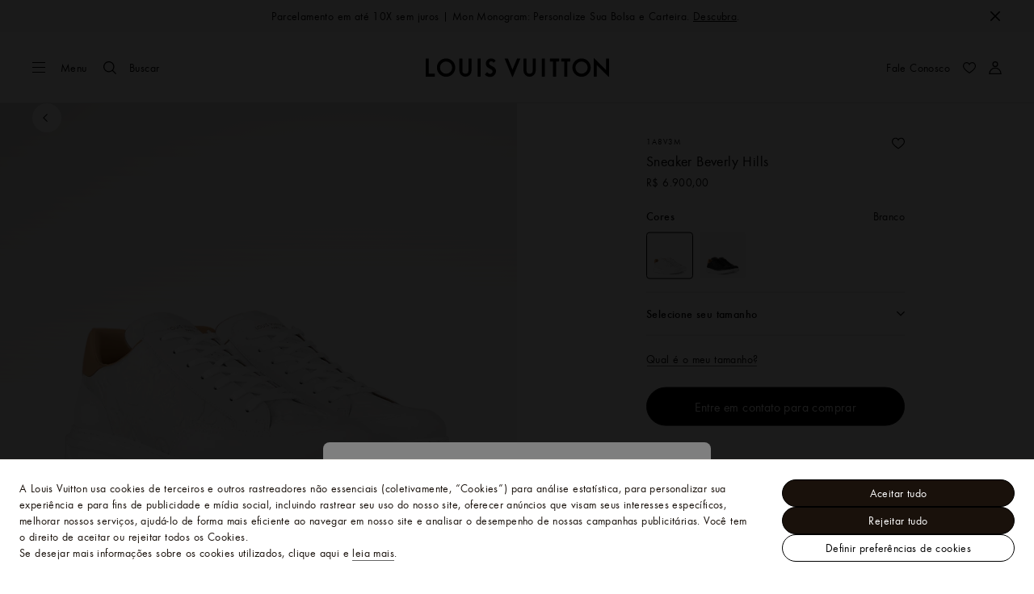

--- FILE ---
content_type: text/html;charset=utf-8
request_url: https://br.louisvuitton.com/por-br/produtos/beverly-hills-sneaker-nvprod2800226v/1A8V3M
body_size: 178347
content:
<!DOCTYPE html><html  lang="pt-BR" dir="ltr"><head><meta charset="UTF-8">
<meta name="viewport" content="width=device-width, initial-scale=1, maximum-scale=2, user-scalable=1">
<title>Sneaker Beverly Hills - Sapatos | LOUIS VUITTON ®</title>
<link rel="preconnect" href="https://api.louisvuitton.com" crossorigin="anonymous">
<style>/*! normalize.css v8.0.1 | MIT License | github.com/necolas/normalize.css */html{line-height:1.15;-webkit-text-size-adjust:100%}[dir] body{margin:0}main{display:block}h1{font-size:2em}[dir] h1{margin:.67em 0}hr{box-sizing:content-box;height:0;overflow:visible}pre{font-family:monospace,monospace;font-size:1em}[dir] a{background-color:transparent}abbr[title]{text-decoration:underline;-webkit-text-decoration:underline dotted;text-decoration:underline dotted}[dir] abbr[title]{border-bottom:none}b,strong{font-weight:bolder}code,kbd,samp{font-family:monospace,monospace;font-size:1em}small{font-size:80%}sub,sup{font-size:75%;line-height:0;position:relative;vertical-align:baseline}sub{bottom:-.25em}sup{top:-.5em}[dir] img{border-style:none}button,input,optgroup,select,textarea{font-family:inherit;font-size:100%;line-height:1.15}[dir] button,[dir] input,[dir] optgroup,[dir] select,[dir] textarea{margin:0}button,input{overflow:visible}button,select{text-transform:none}[type=button],[type=reset],[type=submit],button{-webkit-appearance:button}[dir] [type=button]::-moz-focus-inner,[dir] [type=reset]::-moz-focus-inner,[dir] [type=submit]::-moz-focus-inner,[dir] button::-moz-focus-inner{border-style:none;padding:0}[type=button]:-moz-focusring,[type=reset]:-moz-focusring,[type=submit]:-moz-focusring,button:-moz-focusring{outline:1px dotted ButtonText}[dir] fieldset{padding:.35em .75em .625em}legend{box-sizing:border-box;color:inherit;display:table;max-width:100%;white-space:normal}[dir] legend{padding:0}progress{vertical-align:baseline}textarea{overflow:auto}[type=checkbox],[type=radio]{box-sizing:border-box}[dir] [type=checkbox],[dir] [type=radio]{padding:0}[type=number]::-webkit-inner-spin-button,[type=number]::-webkit-outer-spin-button{height:auto}[type=search]{-webkit-appearance:textfield;outline-offset:-2px}[type=search]::-webkit-search-decoration{-webkit-appearance:none}::-webkit-file-upload-button{-webkit-appearance:button;font:inherit}details{display:block}summary{display:list-item}[hidden],template{display:none}</style>
<style>.vc-base-icon{display:inline-block;stroke:currentColor;stroke-width:2;fill:none}.vc-header{display:grid;grid-gap:4px;align-items:center;height:30px}[dir] .vc-header{margin-top:10px;padding-left:10px;padding-right:10px}.vc-header.is-lg{font-size:var(--vc-text-lg)}.vc-header.is-xl{font-size:var(--vc-text-xl)}.vc-header.is-2xl{font-size:var(--vc-text-2xl)}.vc-header .vc-next,.vc-header .vc-prev,.vc-header .vc-title{align-items:center;display:flex;grid-row:1;pointer-events:auto;-webkit-user-select:none;-moz-user-select:none;user-select:none}[dir] .vc-header .vc-next,[dir] .vc-header .vc-prev,[dir] .vc-header .vc-title{border:0;border-radius:var(--vc-rounded);cursor:pointer}.vc-header .vc-title{color:var(--vc-header-title-color);font-weight:var(--vc-font-semibold);grid-column:title;line-height:30px;white-space:nowrap}[dir] .vc-header .vc-title{margin:0;padding:0 8px}.vc-header .vc-title:hover{opacity:.75}.vc-header .vc-arrow{align-items:center;color:var(--vc-header-arrow-color);display:flex;height:30px;justify-content:center;width:28px}[dir] .vc-header .vc-arrow{margin:0;padding:0}[dir] .vc-header .vc-arrow:hover{background:var(--vc-header-arrow-hover-bg)}.vc-header .vc-arrow:disabled{opacity:.25;pointer-events:none}.vc-header .vc-prev{grid-column:prev}.vc-header .vc-next{grid-column:next}.vc-day{min-height:32px;position:relative;z-index:1}.vc-monthly .is-not-in-month *{opacity:0;pointer-events:none}.vc-day-layer{bottom:0;pointer-events:none;position:absolute;top:0}[dir] .vc-day-layer{left:0;right:0}.vc-day-box-center-center{align-items:center;display:flex;justify-content:center}[dir] .vc-day-box-center-center{transform-origin:50% 50%}.vc-day-box-left-center{align-items:center;display:flex;justify-content:flex-start}[dir=ltr] .vc-day-box-left-center{transform-origin:0 50%}[dir=rtl] .vc-day-box-left-center{transform-origin:100% 50%}.vc-day-box-right-center{align-items:center;display:flex;justify-content:flex-end}[dir=ltr] .vc-day-box-right-center{transform-origin:100% 50%}[dir=rtl] .vc-day-box-right-center{transform-origin:0 50%}.vc-day-box-center-bottom{align-items:flex-end;display:flex;justify-content:center}.vc-day-content{align-items:center;display:flex;font-size:var(--vc-text-sm);font-weight:var(--vc-font-medium);height:28px;justify-content:center;line-height:28px;-webkit-user-select:none;-moz-user-select:none;user-select:none;width:28px}[dir] .vc-day-content{border-radius:var(--vc-rounded-full);cursor:pointer}[dir] .vc-day-content:hover{background-color:var(--vc-day-content-hover-bg)}.vc-day-content.vc-disabled{color:var(--vc-day-content-disabled-color)}.vc-content:not(.vc-base){color:var(--vc-content-color);font-weight:var(--vc-font-bold)}.vc-highlights{overflow:hidden;pointer-events:none;z-index:-1}.vc-highlight{height:28px;width:28px}.vc-highlight.vc-highlight-base-start{width:50%!important}[dir] .vc-highlight.vc-highlight-base-start{border-radius:0!important}[dir=ltr] .vc-highlight.vc-highlight-base-start{border-right-width:0!important}[dir=rtl] .vc-highlight.vc-highlight-base-start{border-left-width:0!important}.vc-highlight.vc-highlight-base-end{width:50%!important}[dir] .vc-highlight.vc-highlight-base-end{border-radius:0!important}[dir=ltr] .vc-highlight.vc-highlight-base-end{border-left-width:0!important}[dir=rtl] .vc-highlight.vc-highlight-base-end{border-right-width:0!important}.vc-highlight.vc-highlight-base-middle{width:100%}[dir] .vc-highlight.vc-highlight-base-middle{border-left-width:0!important;border-radius:0!important;border-right-width:0!important;margin:0 -1px}[dir] .vc-highlight-bg-none,[dir] .vc-highlight-bg-outline{background-color:var(--vc-highlight-outline-bg);border:2px solid;border-color:var(--vc-highlight-outline-border);border-radius:var(--vc-rounded-full)}[dir] .vc-highlight-bg-light{background-color:var(--vc-highlight-light-bg);border-radius:var(--vc-rounded-full)}[dir] .vc-highlight-bg-solid{background-color:var(--vc-highlight-solid-bg);border-radius:var(--vc-rounded-full)}.vc-highlight-content-none,.vc-highlight-content-outline{color:var(--vc-highlight-outline-content-color);font-weight:var(--vc-font-bold)}.vc-highlight-content-light{color:var(--vc-highlight-light-content-color);font-weight:var(--vc-font-bold)}.vc-highlight-content-solid{color:var(--vc-highlight-solid-content-color);font-weight:var(--vc-font-bold)}.vc-dots{align-items:center;display:flex;justify-content:center}.vc-dot{height:5px;width:5px}[dir] .vc-dot{border-radius:9999px;transition:var(--vc-day-content-transition)}[dir=ltr] .vc-dot:not(:last-child){margin-right:3px}[dir=rtl] .vc-dot:not(:last-child){margin-left:3px}.vc-bars{align-items:center;display:flex;justify-content:flex-start;width:75%}.vc-bar{flex-grow:1;height:3px}[dir] .vc-bar{transition:var(--vc-day-content-transition)}[dir] .vc-dot{background-color:var(--vc-dot-bg)}[dir] .vc-bar{background-color:var(--vc-bar-bg)}.vc-pane{min-width:250px}.vc-weeknumber{align-items:center;display:flex;justify-content:center;position:absolute}[dir=ltr] .vc-weeknumber.is-left{left:calc(var(--vc-weeknumber-offset-inside)*-1)}[dir=ltr] .vc-weeknumber.is-right,[dir=rtl] .vc-weeknumber.is-left{right:calc(var(--vc-weeknumber-offset-inside)*-1)}[dir=rtl] .vc-weeknumber.is-right{left:calc(var(--vc-weeknumber-offset-inside)*-1)}[dir=ltr] .vc-weeknumber.is-left-outside{left:calc(var(--vc-weeknumber-offset-outside)*-1)}[dir=ltr] .vc-weeknumber.is-right-outside,[dir=rtl] .vc-weeknumber.is-left-outside{right:calc(var(--vc-weeknumber-offset-outside)*-1)}[dir=rtl] .vc-weeknumber.is-right-outside{left:calc(var(--vc-weeknumber-offset-outside)*-1)}.vc-weeknumber-content{align-items:center;color:var(--vc-weeknumber-color);display:flex;font-size:var(--vc-text-xs);font-style:italic;font-weight:var(--vc-font-medium);height:28px;justify-content:center;-webkit-user-select:none;-moz-user-select:none;user-select:none;width:28px}[dir] .vc-weeknumber-content{margin-top:2px}.vc-weeks{position:relative;-webkit-overflow-scrolling:touch;min-width:232px}[dir] .vc-weeks{padding:6px}[dir=ltr] .vc-weeks.vc-show-weeknumbers-left{margin-left:var(--vc-weeknumber-offset-inside)}[dir=ltr] .vc-weeks.vc-show-weeknumbers-right,[dir=rtl] .vc-weeks.vc-show-weeknumbers-left{margin-right:var(--vc-weeknumber-offset-inside)}[dir=rtl] .vc-weeks.vc-show-weeknumbers-right{margin-left:var(--vc-weeknumber-offset-inside)}.vc-weekday{color:var(--vc-weekday-color);font-size:var(--vc-text-sm);font-weight:var(--vc-font-bold);line-height:14px;-webkit-user-select:none;-moz-user-select:none;user-select:none}[dir] .vc-weekday{cursor:default;padding-bottom:8px;padding-top:4px;text-align:center}.vc-week,.vc-weekdays{display:grid;grid-template-columns:repeat(7,1fr);position:relative}.vc-popover-content-wrapper{--popover-horizontal-content-offset:8px;--popover-vertical-content-offset:10px;--popover-caret-horizontal-offset:18px;--popover-caret-vertical-offset:8px;display:block;outline:none;position:absolute;z-index:10}.vc-popover-content-wrapper:not(.is-interactive){pointer-events:none}.vc-popover-content{color:var(--vc-popover-content-color);font-weight:var(--vc-font-medium);outline:none;position:relative;z-index:10}[dir] .vc-popover-content{background-color:var(--vc-popover-content-bg);border:1px solid;border-color:var(--vc-popover-content-border);border-radius:var(--vc-rounded-lg);box-shadow:var(--vc-shadow-lg);padding:4px}[dir] .vc-popover-content.direction-bottom{margin-top:var(--popover-vertical-content-offset)}[dir] .vc-popover-content.direction-top{margin-bottom:var(--popover-vertical-content-offset)}[dir=ltr] .vc-popover-content.direction-left{margin-right:var(--popover-horizontal-content-offset)}[dir=ltr] .vc-popover-content.direction-right,[dir=rtl] .vc-popover-content.direction-left{margin-left:var(--popover-horizontal-content-offset)}[dir=rtl] .vc-popover-content.direction-right{margin-right:var(--popover-horizontal-content-offset)}.vc-popover-caret{content:"";display:block;height:12px;position:absolute;width:12px;z-index:-1}[dir] .vc-popover-caret{background-color:inherit;border-top:inherit}[dir=ltr] .vc-popover-caret{border-left:inherit}[dir=rtl] .vc-popover-caret{border-right:inherit}.vc-popover-caret.direction-bottom{top:0}[dir=ltr] .vc-popover-caret.direction-bottom.align-left{transform:translateY(-50%) rotate(45deg)}[dir=rtl] .vc-popover-caret.direction-bottom.align-left{transform:translateY(-50%) rotate(-45deg)}[dir=ltr] .vc-popover-caret.direction-bottom.align-center{transform:translate(-50%) translateY(-50%) rotate(45deg)}[dir=rtl] .vc-popover-caret.direction-bottom.align-center{transform:translate(50%) translateY(-50%) rotate(-45deg)}[dir=ltr] .vc-popover-caret.direction-bottom.align-right{transform:translateY(-50%) rotate(45deg)}[dir=rtl] .vc-popover-caret.direction-bottom.align-right{transform:translateY(-50%) rotate(-45deg)}.vc-popover-caret.direction-top{top:100%}[dir=ltr] .vc-popover-caret.direction-top.align-left{transform:translateY(-50%) rotate(-135deg)}[dir=rtl] .vc-popover-caret.direction-top.align-left{transform:translateY(-50%) rotate(135deg)}[dir=ltr] .vc-popover-caret.direction-top.align-center{transform:translate(-50%) translateY(-50%) rotate(-135deg)}[dir=rtl] .vc-popover-caret.direction-top.align-center{transform:translate(50%) translateY(-50%) rotate(135deg)}[dir=ltr] .vc-popover-caret.direction-top.align-right{transform:translateY(-50%) rotate(-135deg)}[dir=rtl] .vc-popover-caret.direction-top.align-right{transform:translateY(-50%) rotate(135deg)}[dir=ltr] .vc-popover-caret.direction-left{left:100%}[dir=rtl] .vc-popover-caret.direction-left{right:100%}[dir=ltr] .vc-popover-caret.direction-left.align-top{transform:translate(-50%) rotate(135deg)}[dir=rtl] .vc-popover-caret.direction-left.align-top{transform:translate(50%) rotate(-135deg)}[dir=ltr] .vc-popover-caret.direction-left.align-middle{transform:translateY(-50%) translate(-50%) rotate(135deg)}[dir=rtl] .vc-popover-caret.direction-left.align-middle{transform:translateY(-50%) translate(50%) rotate(-135deg)}[dir=ltr] .vc-popover-caret.direction-left.align-bottom{transform:translate(-50%) rotate(135deg)}[dir=rtl] .vc-popover-caret.direction-left.align-bottom{transform:translate(50%) rotate(-135deg)}[dir=ltr] .vc-popover-caret.direction-right{left:0}[dir=rtl] .vc-popover-caret.direction-right{right:0}[dir=ltr] .vc-popover-caret.direction-right.align-top{transform:translate(-50%) rotate(-45deg)}[dir=rtl] .vc-popover-caret.direction-right.align-top{transform:translate(50%) rotate(45deg)}[dir=ltr] .vc-popover-caret.direction-right.align-middle{transform:translateY(-50%) translate(-50%) rotate(-45deg)}[dir=rtl] .vc-popover-caret.direction-right.align-middle{transform:translateY(-50%) translate(50%) rotate(45deg)}[dir=ltr] .vc-popover-caret.direction-right.align-bottom{transform:translate(-50%) rotate(-45deg)}[dir=rtl] .vc-popover-caret.direction-right.align-bottom{transform:translate(50%) rotate(45deg)}[dir=ltr] .vc-popover-caret.align-left{left:var(--popover-caret-horizontal-offset)}[dir=rtl] .vc-popover-caret.align-left{right:var(--popover-caret-horizontal-offset)}[dir=ltr] .vc-popover-caret.align-center{left:50%}[dir=rtl] .vc-popover-caret.align-center{right:50%}[dir=ltr] .vc-popover-caret.align-right{right:var(--popover-caret-horizontal-offset)}[dir=rtl] .vc-popover-caret.align-right{left:var(--popover-caret-horizontal-offset)}.vc-popover-caret.align-top{top:var(--popover-caret-vertical-offset)}.vc-popover-caret.align-middle{top:50%}.vc-popover-caret.align-bottom{bottom:var(--popover-caret-vertical-offset)}.vc-nav-header{display:flex;justify-content:space-between}.vc-nav-arrow,.vc-nav-item,.vc-nav-title{font-size:var(--vc-text-sm);-webkit-user-select:none;-moz-user-select:none;user-select:none;white-space:nowrap}[dir] .vc-nav-arrow,[dir] .vc-nav-item,[dir] .vc-nav-title{border:0;border-radius:var(--vc-rounded);cursor:pointer;margin:0}[dir] .vc-nav-arrow:hover,[dir] .vc-nav-item:hover,[dir] .vc-nav-title:hover{background-color:var(--vc-nav-hover-bg)}.vc-nav-arrow:disabled,.vc-nav-item:disabled,.vc-nav-title:disabled{opacity:.25;pointer-events:none}.vc-nav-title{color:var(--vc-nav-title-color);font-weight:var(--vc-font-bold);height:30px;line-height:var(--vc-leading-snug)}[dir] .vc-nav-title{padding:0 6px}.vc-nav-arrow{align-items:center;color:var(--vc-header-arrow-color);display:flex;height:30px;justify-content:center;width:26px}[dir] .vc-nav-arrow{padding:0}.vc-nav-items{display:grid;grid-template-columns:repeat(3,1fr);grid-row-gap:2px;grid-column-gap:5px}[dir] .vc-nav-items{margin-top:2px}.vc-nav-item{font-weight:var(--vc-font-semibold);line-height:var(--vc-leading-snug);width:48px}[dir] .vc-nav-item{padding:6px 0;text-align:center}.vc-nav-item.is-active{color:var(--vc-nav-item-active-color);font-weight:var(--vc-font-bold)}[dir] .vc-nav-item.is-active{background-color:var(--vc-nav-item-active-bg)}[dir] .vc-nav-item.is-active:not(:focus){box-shadow:var(--vc-nav-item-active-box-shadow)}.vc-nav-item.is-current{color:var(--vc-nav-item-current-color)}.vc-day-popover-row{align-items:center;display:flex}[dir] .vc-day-popover-row{transition:var(--vc-day-content-transition)}.vc-day-popover-row-indicator{align-items:center;display:flex;flex-grow:0;justify-content:center;width:15px}[dir] .vc-day-popover-row-indicator span{transition:var(--vc-day-content-transition)}.vc-day-popover-row-label{align-items:center;display:flex;flex-grow:1;flex-wrap:none;font-size:var(--vc-text-xs);line-height:var(--vc-leading-normal);width:-moz-max-content;width:max-content}[dir] .vc-day-popover-row-label{margin-left:4px;margin-right:4px}.vc-day-popover-row-highlight{height:5px;width:8px}[dir] .vc-day-popover-row-highlight{border-radius:3px}.vc-day-popover-row-bar{height:3px;width:10px}.vc-pane-container{position:relative;width:100%}.vc-pane-container.in-transition{overflow:hidden}.vc-pane-layout{display:grid}.vc-pane-header-wrapper{pointer-events:none;position:absolute;top:0;width:100%}.vc-day-popover-container{font-size:var(--vc-text-xs);font-weight:var(--vc-font-medium)}.vc-day-popover-header{color:var(--vc-day-popover-header-color);font-size:var(--vc-text-xs);font-weight:var(--vc-font-semibold)}[dir] .vc-day-popover-header{text-align:center}.vc-base-select{position:relative}.vc-base-select select{-webkit-appearance:none;-moz-appearance:none;appearance:none;color:var(--vc-select-color);display:block;font-size:var(--vc-text-base);font-weight:var(--vc-font-medium);height:30px;line-height:var(--leading-none);text-indent:0;width:-moz-max-content;width:max-content}[dir] .vc-base-select select{background-color:transparent;background-image:none;border-radius:var(--vc-rounded);cursor:pointer;margin:0;padding:0 4px;text-align:center}[dir] .vc-base-select select:hover{background-color:var(--vc-select-hover-bg)}[dir=ltr] .vc-base-select select.vc-has-icon{padding:0 24px 0 10px}[dir=rtl] .vc-base-select select.vc-has-icon{padding:0 10px 0 24px}.vc-base-select select.vc-small{font-size:var(--vc-text-sm)}[dir] .vc-base-select select.vc-small.vc-has-icon{padding:0 20px 0 8}[dir=ltr] .vc-base-select select.vc-align-left{text-align:left}[dir=ltr] .vc-base-select select.vc-align-right,[dir=rtl] .vc-base-select select.vc-align-left{text-align:right}[dir=rtl] .vc-base-select select.vc-align-right{text-align:left}.vc-base-select .vc-base-icon{opacity:.6;pointer-events:none;position:absolute;top:6px}[dir=ltr] .vc-base-select .vc-base-icon{right:4px}[dir=rtl] .vc-base-select .vc-base-icon{left:4px}.vc-time-picker{align-items:center;display:flex;flex-direction:column}[dir] .vc-time-picker{padding:8px 4px}.vc-time-picker.vc-invalid{opacity:.5;pointer-events:none}[dir] .vc-time-picker.vc-attached{border-top:1px solid var(--vc-time-picker-border)}[dir] .vc-time-picker>*+*{margin-top:4px}.vc-time-header{align-items:center;display:flex;font-size:var(--vc-text-sm);font-weight:var(--vc-font-semibold);line-height:21px;text-transform:uppercase}[dir] .vc-time-header{margin-top:-4px;padding-left:4px;padding-right:4px}.vc-time-select-group{align-items:center;display:inline-flex}[dir] .vc-time-select-group{background:var(--vc-time-select-group-bg);border:1px solid var(--vc-time-select-group-border);border-radius:var(--vc-rounded-md);padding:0 4px}.vc-time-select-group .vc-base-icon{color:var(--vc-time-select-group-icon-color)}[dir=ltr] .vc-time-select-group .vc-base-icon{margin-right:4px}[dir=rtl] .vc-time-select-group .vc-base-icon{margin-left:4px}.vc-time-weekday{color:var(--vc-time-weekday-color);letter-spacing:var(--tracking-wide)}.vc-time-month{color:var(--vc-time-month-color)}[dir=ltr] .vc-time-month{margin-left:8px}[dir=rtl] .vc-time-month{margin-right:8px}.vc-time-day{color:var(--vc-time-day-color)}[dir=ltr] .vc-time-day{margin-left:4px}[dir=rtl] .vc-time-day{margin-right:4px}.vc-time-year{color:var(--vc-time-year-color)}[dir=ltr] .vc-time-year{margin-left:8px}[dir=rtl] .vc-time-year{margin-right:8px}[dir=ltr] .vc-time-colon{margin:0 1px 2px 2px}[dir=rtl] .vc-time-colon{margin:0 2px 2px 1px}[dir=ltr] .vc-time-decimal{margin:0 0 0 1px}[dir=rtl] .vc-time-decimal{margin:0 1px 0 0}[dir] .vc-none-enter-active,[dir] .vc-none-leave-active{transition-duration:0s}.vc-fade-enter-active,.vc-fade-leave-active,.vc-slide-down-enter-active,.vc-slide-down-leave-active,.vc-slide-fade-enter-active,.vc-slide-fade-leave-active,.vc-slide-left-enter-active,.vc-slide-left-leave-active,.vc-slide-right-enter-active,.vc-slide-right-leave-active,.vc-slide-up-enter-active,.vc-slide-up-leave-active{backface-visibility:hidden;pointer-events:none;transition:transform var(--vc-slide-duration) var(--vc-slide-timing),opacity var(--vc-slide-duration) var(--vc-slide-timing)}[dir] .vc-fade-enter-active,[dir] .vc-fade-leave-active,[dir] .vc-slide-down-enter-active,[dir] .vc-slide-down-leave-active,[dir] .vc-slide-fade-enter-active,[dir] .vc-slide-fade-leave-active,[dir] .vc-slide-left-enter-active,[dir] .vc-slide-left-leave-active,[dir] .vc-slide-right-enter-active,[dir] .vc-slide-right-leave-active,[dir] .vc-slide-up-enter-active,[dir] .vc-slide-up-leave-active{transition:transform var(--vc-slide-duration) var(--vc-slide-timing),opacity var(--vc-slide-duration) var(--vc-slide-timing)}.vc-fade-leave-active,.vc-none-leave-active,.vc-slide-down-leave-active,.vc-slide-left-leave-active,.vc-slide-right-leave-active,.vc-slide-up-leave-active{position:absolute!important;width:100%}.vc-fade-enter-from,.vc-fade-leave-to,.vc-none-enter-from,.vc-none-leave-to,.vc-slide-down-enter-from,.vc-slide-down-leave-to,.vc-slide-fade-enter-from,.vc-slide-fade-leave-to,.vc-slide-left-enter-from,.vc-slide-left-leave-to,.vc-slide-right-enter-from,.vc-slide-right-leave-to,.vc-slide-up-enter-from,.vc-slide-up-leave-to{opacity:0}[dir] .vc-slide-fade-enter-from.direction-left,[dir] .vc-slide-fade-leave-to.direction-left,[dir] .vc-slide-left-enter-from,[dir] .vc-slide-right-leave-to{transform:translate(var(--vc-slide-translate))}[dir=ltr] .vc-slide-fade-enter-from.direction-right,[dir=ltr] .vc-slide-fade-leave-to.direction-right,[dir=ltr] .vc-slide-left-leave-to,[dir=ltr] .vc-slide-right-enter-from{transform:translate(calc(var(--vc-slide-translate)*-1))}[dir=rtl] .vc-slide-fade-enter-from.direction-right,[dir=rtl] .vc-slide-fade-leave-to.direction-right,[dir=rtl] .vc-slide-left-leave-to,[dir=rtl] .vc-slide-right-enter-from{transform:translate(calc((-1*var(--vc-slide-translate))*-1))}[dir] .vc-slide-down-leave-to,[dir] .vc-slide-fade-enter-from.direction-top,[dir] .vc-slide-fade-leave-to.direction-top,[dir] .vc-slide-up-enter-from{transform:translateY(var(--vc-slide-translate))}[dir] .vc-slide-down-enter-from,[dir] .vc-slide-fade-enter-from.direction-bottom,[dir] .vc-slide-fade-leave-to.direction-bottom,[dir] .vc-slide-up-leave-to{transform:translateY(calc(var(--vc-slide-translate)*-1))}:root{--vc-white:#fff;--vc-black:#000;--vc-gray-50:#f8fafc;--vc-gray-100:#f1f5f9;--vc-gray-200:#e2e8f0;--vc-gray-300:#cbd5e1;--vc-gray-400:#94a3b8;--vc-gray-500:#64748b;--vc-gray-600:#475569;--vc-gray-700:#334155;--vc-gray-800:#1e293b;--vc-gray-900:#0f172a;--vc-font-family:BlinkMacSystemFont,-apple-system,"Segoe UI","Roboto","Oxygen","Ubuntu","Cantarell","Fira Sans","Droid Sans","Helvetica Neue","Helvetica","Arial",sans-serif;--vc-font-normal:400;--vc-font-medium:500;--vc-font-semibold:600;--vc-font-bold:700;--vc-text-2xs:10px;--vc-text-xs:12px;--vc-text-sm:14px;--vc-text-base:16px;--vc-text-lg:18px;--vc-text-xl:20px;--vc-text-2xl:24px;--vc-leading-none:1;--vc-leading-tight:1.25;--vc-leading-snug:1.375;--vc-leading-normal:1.5;--vc-rounded:.25rem;--vc-rounded-md:.375rem;--vc-rounded-lg:.5rem;--vc-rounded-full:9999px;--vc-shadow:0 1px 3px 0 rgba(0,0,0,.1),0 1px 2px 0 rgba(0,0,0,.06);--vc-shadow-lg:0 10px 15px -3px rgba(0,0,0,.1),0 4px 6px -2px rgba(0,0,0,.05);--vc-shadow-inner:inset 0 2px 4px 0 rgba(0,0,0,.06);--vc-slide-translate:22px;--vc-slide-duration:.15s;--vc-slide-timing:ease;--vc-day-content-transition:all .13s ease-in;--vc-weeknumber-offset-inside:26px;--vc-weeknumber-offset-outside:34px}.vc-gray{--vc-accent-50:var(--vc-gray-50);--vc-accent-100:var(--vc-gray-100);--vc-accent-200:var(--vc-gray-200);--vc-accent-300:var(--vc-gray-300);--vc-accent-400:var(--vc-gray-400);--vc-accent-500:var(--vc-gray-500);--vc-accent-600:var(--vc-gray-600);--vc-accent-700:var(--vc-gray-700);--vc-accent-800:var(--vc-gray-800);--vc-accent-900:var(--vc-gray-900)}.vc-red{--vc-accent-50:#fef2f2;--vc-accent-100:#fee2e2;--vc-accent-200:#fecaca;--vc-accent-300:#fca5a5;--vc-accent-400:#f87171;--vc-accent-500:#ef4444;--vc-accent-600:#dc2626;--vc-accent-700:#b91c1c;--vc-accent-800:#991b1b;--vc-accent-900:#7f1d1d}.vc-orange{--vc-accent-50:#fff7ed;--vc-accent-100:#ffedd5;--vc-accent-200:#fed7aa;--vc-accent-300:#fdba74;--vc-accent-400:#fb923c;--vc-accent-500:#f97316;--vc-accent-600:#ea580c;--vc-accent-700:#c2410c;--vc-accent-800:#9a3412;--vc-accent-900:#7c2d12}.vc-yellow{--vc-accent-50:#fefce8;--vc-accent-100:#fef9c3;--vc-accent-200:#fef08a;--vc-accent-300:#fde047;--vc-accent-400:#facc15;--vc-accent-500:#eab308;--vc-accent-600:#ca8a04;--vc-accent-700:#a16207;--vc-accent-800:#854d0e;--vc-accent-900:#713f12}.vc-green{--vc-accent-50:#f0fdf4;--vc-accent-100:#dcfce7;--vc-accent-200:#bbf7d0;--vc-accent-300:#86efac;--vc-accent-400:#4ade80;--vc-accent-500:#22c55e;--vc-accent-600:#16a34a;--vc-accent-700:#15803d;--vc-accent-800:#166534;--vc-accent-900:#14532d}.vc-teal{--vc-accent-50:#f0fdfa;--vc-accent-100:#ccfbf1;--vc-accent-200:#99f6e4;--vc-accent-300:#5eead4;--vc-accent-400:#2dd4bf;--vc-accent-500:#14b8a6;--vc-accent-600:#0d9488;--vc-accent-700:#0f766e;--vc-accent-800:#115e59;--vc-accent-900:#134e4a}.vc-blue{--vc-accent-50:#eff6ff;--vc-accent-100:#dbeafe;--vc-accent-200:#bfdbfe;--vc-accent-300:#93c5fd;--vc-accent-400:#60a5fa;--vc-accent-500:#3b82f6;--vc-accent-600:#2563eb;--vc-accent-700:#1d4ed8;--vc-accent-800:#1e40af;--vc-accent-900:#1e3a8a}.vc-indigo{--vc-accent-50:#eef2ff;--vc-accent-100:#e0e7ff;--vc-accent-200:#c7d2fe;--vc-accent-300:#a5b4fc;--vc-accent-400:#818cf8;--vc-accent-500:#6366f1;--vc-accent-600:#4f46e5;--vc-accent-700:#4338ca;--vc-accent-800:#3730a3;--vc-accent-900:#312e81}.vc-purple{--vc-accent-50:#faf5ff;--vc-accent-100:#f3e8ff;--vc-accent-200:#e9d5ff;--vc-accent-300:#d8b4fe;--vc-accent-400:#c084fc;--vc-accent-500:#a855f7;--vc-accent-600:#9333ea;--vc-accent-700:#7e22ce;--vc-accent-800:#6b21a8;--vc-accent-900:#581c87}.vc-pink{--vc-accent-50:#fdf2f8;--vc-accent-100:#fce7f3;--vc-accent-200:#fbcfe8;--vc-accent-300:#f9a8d4;--vc-accent-400:#f472b6;--vc-accent-500:#ec4899;--vc-accent-600:#db2777;--vc-accent-700:#be185d;--vc-accent-800:#9d174d;--vc-accent-900:#831843}.vc-focus:focus-within{outline:0}[dir] .vc-focus:focus-within{box-shadow:var(--vc-focus-ring)}.vc-light{--vc-color:var(--vc-gray-900);--vc-bg:var(--vc-white);--vc-border:var(--vc-gray-300);--vc-hover-bg:rgba(204,214,224,.3);--vc-focus-ring:0 0 0 2px rgba(59,131,246,.4);--vc-header-arrow-color:var(--vc-gray-500);--vc-header-arrow-hover-bg:var(--vc-gray-200);--vc-header-title-color:var(--vc-gray-900);--vc-weekday-color:var(--vc-gray-500);--vc-weeknumber-color:var(--vc-gray-400);--vc-nav-hover-bg:var(--vc-gray-200);--vc-nav-title-color:var(--vc-gray-900);--vc-nav-item-hover-box-shadow:none;--vc-nav-item-active-color:var(--vc-white);--vc-nav-item-active-bg:var(--vc-accent-500);--vc-nav-item-active-box-shadow:var(--vc-shadow);--vc-nav-item-current-color:var(--vc-accent-600);--vc-day-popover-container-color:var(--vc-white);--vc-day-popover-container-bg:var(--vc-gray-800);--vc-day-popover-container-border:var(--vc-gray-700);--vc-day-popover-header-color:var(--vc-gray-700);--vc-popover-content-color:var(--vc-gray-900);--vc-popover-content-bg:var(--vc-gray-50);--vc-popover-content-border:var(--vc-gray-300);--vc-time-picker-border:var(--vc-gray-300);--vc-time-weekday-color:var(--vc-gray-700);--vc-time-month-color:var(--vc-accent-600);--vc-time-day-color:var(--vc-accent-600);--vc-time-year-color:var(--vc-gray-500);--vc-time-select-group-bg:var(--vc-gray-50);--vc-time-select-group-border:var(--vc-gray-300);--vc-time-select-group-icon-color:var(--vc-accent-500);--vc-select-color:var(--vc-gray-900);--vc-select-bg:var(--vg-gray-50);--vc-select-hover-bg:var(--vc-gray-100);--vc-select-border:var(--vc-gray-300);--vc-day-content-hover-bg:var(--vc-hover-bg);--vc-day-content-disabled-color:var(--vc-gray-400)}.vc-light .vc-attr,.vc-light.vc-attr{--vc-content-color:var(--vc-accent-600);--vc-highlight-outline-bg:var(--vc-white);--vc-highlight-outline-border:var(--vc-accent-600);--vc-highlight-outline-content-color:var(--vc-accent-700);--vc-highlight-light-bg:var(--vc-accent-200);--vc-highlight-light-content-color:var(--vc-accent-900);--vc-highlight-solid-bg:var(--vc-accent-600);--vc-highlight-solid-content-color:var(--vc-white);--vc-dot-bg:var(--vc-accent-600);--vc-bar-bg:var(--vc-accent-600)}.vc-dark{--vc-color:var(--vc-white);--vc-bg:var(--vc-gray-900);--vc-border:var(--vc-gray-700);--vc-hover-bg:rgba(114,129,151,.3);--vc-focus-ring:0 0 0 2px rgba(59,130,246,.7);--vc-header-arrow-color:var(--vc-gray-300);--vc-header-arrow-hover-bg:var(--vc-gray-800);--vc-header-title-color:var(--vc-gray-100);--vc-weekday-color:var(--vc-accent-200);--vc-weeknumber-color:var(--vc-gray-500);--vc-nav-hover-bg:var(--vc-gray-700);--vc-nav-title-color:var(--vc-gray-100);--vc-nav-item-hover-box-shadow:none;--vc-nav-item-active-color:var(--vc-white);--vc-nav-item-active-bg:var(--vc-accent-500);--vc-nav-item-active-box-shadow:none;--vc-nav-item-current-color:var(--vc-accent-400);--vc-day-popover-container-color:var(--vc-gray-800);--vc-day-popover-container-bg:var(--vc-white);--vc-day-popover-container-border:var(--vc-gray-100);--vc-day-popover-header-color:var(--vc-gray-300);--vc-popover-content-color:var(--vc-white);--vc-popover-content-bg:var(--vc-gray-800);--vc-popover-content-border:var(--vc-gray-700);--vc-time-picker-border:var(--vc-gray-700);--vc-time-weekday-color:var(--vc-gray-400);--vc-time-month-color:var(--vc-accent-400);--vc-time-day-color:var(--vc-accent-400);--vc-time-year-color:var(--vc-gray-500);--vc-time-select-group-bg:var(--vc-gray-700);--vc-time-select-group-border:var(--vc-gray-500);--vc-time-select-group-icon-color:var(--vc-accent-400);--vc-select-color:var(--vc-gray-200);--vc-select-bg:var(--vc-gray-700);--vc-select-hover-bg:var(--vc-gray-600);--vc-select-border:var(--vc-gray-500);--vc-day-content-hover-bg:var(--vc-hover-bg);--vc-day-content-disabled-color:var(--vc-gray-600)}.vc-dark .vc-attr,.vc-dark.vc-attr{--vc-content-color:var(--vc-accent-500);--vc-highlight-outline-bg:var(--vc-gray-900);--vc-highlight-outline-border:var(--vc-accent-300);--vc-highlight-outline-content-color:var(--vc-accent-200);--vc-highlight-light-bg:var(--vc-accent-800);--vc-highlight-light-content-color:var(--vc-accent-100);--vc-highlight-solid-bg:var(--vc-accent-500);--vc-highlight-solid-content-color:var(--vc-white);--vc-dot-bg:var(--vc-accent-500);--vc-bar-bg:var(--vc-accent-500)}.vc-container{color:var(--vc-color);display:inline-flex;font-family:var(--vc-font-family);height:-moz-max-content;height:max-content;position:relative;width:-moz-max-content;width:max-content;-webkit-font-smoothing:antialiased;-moz-osx-font-smoothing:grayscale;-webkit-tap-highlight-color:transparent}[dir] .vc-container{background-color:var(--vc-bg)}.vc-container,.vc-container *{box-sizing:border-box}.vc-container :focus,.vc-container:focus{outline:none}[dir] .vc-container .vc-container{border:none}[dir] .vc-bordered{border:1px solid;border-color:var(--vc-border);border-radius:var(--vc-rounded-lg)}.vc-expanded{min-width:100%}[dir] .vc-transparent{background-color:transparent}[dir] .vc-date-picker-content{background-color:var(--vc-bg);padding:0}[dir] .vc-date-picker-content .vc-container{border:0}</style>
<style>@charset "UTF-8";:root{--vh:1vh;--banner-height:0px;--focus-outline-offset:1px;--product-picture-background:url([data-uri])}.lv-list{list-style:none}[dir] .lv-list{margin:0;padding:0}.lv-gutters{box-sizing:border-box}[dir] .lv-gutters{padding-left:6.4vw;padding-right:6.4vw}@media screen and (min-width:48rem){[dir] .lv-gutters{padding-left:3.125vw;padding-right:3.125vw}}@media screen and (min-width:64rem){[dir] .lv-gutters{padding-left:4.6875vw;padding-right:4.6875vw}}@media screen and (min-width:90rem){[dir] .lv-gutters{padding-left:8.3333333333vw;padding-right:8.3333333333vw}}.lv-gutters-small{box-sizing:border-box}[dir] .lv-gutters-small{padding-left:6.4vw;padding-right:6.4vw}@media screen and (min-width:48rem){[dir] .lv-gutters-small{padding-left:3.125vw;padding-right:3.125vw}}@media screen and (min-width:64rem){[dir] .lv-gutters-small{padding-left:3.125vw;padding-right:3.125vw}}@media screen and (min-width:90rem){[dir] .lv-gutters-small{padding-left:3.3333333333vw;padding-right:3.3333333333vw}}.lv-medium-only{display:none}@media screen and (min-width:48rem){.lv-medium-only{display:block}}.lv-small-only{display:block}@media screen and (min-width:48rem){.lv-small-only{display:none}}.lv-fullheight{min-height:100vh}.lv-map{width:100%}.lv-map,.lv-map>div{height:100%}.lv-sticky>*{position:fixed!important;z-index:3}[dir] .lv-sticky>*{left:0;right:0}html[dir] .nuxt-progress{left:0!important;right:auto!important}@font-face{font-display:swap;font-family:Louis Vuitton Web;font-style:normal;font-weight:300;src:url(/fonts/bin/LouisVuitton-Light.woff2) format("woff2"),url(/fonts/bin/LouisVuitton-Light.woff) format("woff")}@font-face{font-display:swap;font-family:Louis Vuitton Web;font-style:italic;font-weight:300;src:url(/fonts/bin/LouisVuitton-LightOblique.woff2) format("woff2"),url(/fonts/bin/LouisVuitton-LightOblique.woff) format("woff")}@font-face{font-display:swap;font-family:Louis Vuitton Web;font-style:normal;font-weight:400;src:url(/fonts/bin/LouisVuitton-Regular.woff2) format("woff2"),url(/fonts/bin/LouisVuitton-Regular.woff) format("woff")}@font-face{font-display:swap;font-family:Louis Vuitton Web;font-style:italic;font-weight:400;src:url(/fonts/bin/LouisVuitton-Oblique.woff2) format("woff2"),url(/fonts/bin/LouisVuitton-Oblique.woff) format("woff")}@font-face{font-display:swap;font-family:Louis Vuitton Web;font-style:normal;font-weight:500;src:url(/fonts/bin/LouisVuitton-Medium.woff2) format("woff2"),url(/fonts/bin/LouisVuitton-Medium.woff) format("woff")}@font-face{font-display:swap;font-family:Louis Vuitton Web;font-style:italic;font-weight:500;src:url(/fonts/bin/LouisVuitton-MediumOblique.woff2) format("woff2"),url(/fonts/bin/LouisVuitton-MediumOblique.woff) format("woff")}@font-face{font-display:swap;font-family:Louis Vuitton Web;font-style:normal;font-weight:600;src:url(/fonts/bin/LouisVuitton-Demi.woff2) format("woff2"),url(/fonts/bin/LouisVuitton-Demi.woff) format("woff")}@font-face{font-display:swap;font-family:Louis Vuitton Web;font-style:italic;font-weight:600;src:url(/fonts/bin/LouisVuitton-DemiOblique.woff2) format("woff2"),url(/fonts/bin/LouisVuitton-DemiOblique.woff) format("woff")}@font-face{font-display:swap;font-family:Louis Vuitton Symbols Web;font-style:normal;font-weight:600;src:url(/fonts/bin/LouisVuitton-Demi_logo.woff2) format("woff2"),url(/fonts/bin/LouisVuitton-Demi_logo.woff) format("woff")}@font-face{font-display:swap;font-family:Louis Vuitton Web;font-style:normal;font-weight:700;src:url(/fonts/bin/LouisVuitton-Bold.woff2) format("woff2"),url(/fonts/bin/LouisVuitton-Bold.woff) format("woff")}@font-face{font-display:swap;font-family:tiredOfCourier;font-style:normal;font-weight:400;src:url(/fonts/bin/tiredOfCourier.woff2) format("woff2"),url(/fonts/bin/tiredOfCourier.woff) format("woff")}@font-face{font-display:swap;font-family:CommercialScriptStd;font-style:normal;font-weight:400;src:url(/fonts/bin/CommercialScriptStd.woff2) format("woff2"),url(/fonts/bin/CommercialScriptStd.woff) format("woff")}@font-face{font-display:swap;font-family:Louis Vuitton Cyrillic;font-style:normal;font-weight:400;src:url(/fonts/bin/LouisVuitton-Cyrillic.woff2) format("woff2"),url(/fonts/bin/LouisVuitton-Cyrillic.woff) format("woff")}@font-face{font-display:swap;font-family:Louis Vuitton Cyrillic;font-style:normal;font-weight:600;src:url(/fonts/bin/LouisVuitton-CyrillicDemi.woff2) format("woff2"),url(/fonts/bin/LouisVuitton-CyrillicDemi.woff) format("woff")}@font-face{font-display:swap;font-family:Louis Vuitton Cyrillic;font-style:normal;font-weight:300;src:url(/fonts/bin/LouisVuitton-CyrillicLight.woff2) format("woff2"),url(/fonts/bin/LouisVuitton-CyrillicLight.woff) format("woff")}@font-face{font-display:swap;font-family:Louis Vuitton Arabic;font-style:normal;font-weight:300;src:url(/fonts/bin/AvenirW05-Light.woff2) format("woff2"),url(/fonts/bin/AvenirW05-Light.woff) format("woff")}@font-face{font-display:swap;font-family:Louis Vuitton Arabic;font-style:normal;font-weight:400;src:url(/fonts/bin/AvenirW05-Regular.woff2) format("woff2"),url(/fonts/bin/AvenirW05-Regular.woff) format("woff")}@font-face{font-display:swap;font-family:Louis Vuitton Arabic;font-style:normal;font-weight:500;src:url(/fonts/bin/AvenirW05-Medium.woff2) format("woff2"),url(/fonts/bin/AvenirW05-Medium.woff) format("woff")}@font-face{font-display:swap;font-family:Louis Vuitton Arabic;font-style:normal;font-weight:600;src:url(/fonts/bin/AvenirW05-Heavy.woff2) format("woff2"),url(/fonts/bin/AvenirW05-Heavy.woff) format("woff")}@font-face{font-display:swap;font-family:Louis Vuitton Arabic;font-style:normal;font-weight:700;src:url(/fonts/bin/AvenirW05-Black.woff2) format("woff2"),url(/fonts/bin/AvenirW05-Black.woff) format("woff")}@font-face{font-display:swap;font-family:Louis Vuitton Chinese;font-style:normal;font-weight:300;src:url(/fonts/bin/LouisVuitton-Light.woff2) format("woff2"),url(/fonts/bin/LouisVuitton-Light.woff) format("woff")}@font-face{font-display:swap;font-family:Louis Vuitton Chinese;font-style:italic;font-weight:300;src:url(/fonts/bin/LouisVuitton-LightOblique.woff2) format("woff2"),url(/fonts/bin/LouisVuitton-LightOblique.woff) format("woff")}@font-face{font-display:swap;font-family:Louis Vuitton Chinese;font-style:normal;font-weight:400;src:url(/fonts/bin/LouisVuitton-Regular.woff2) format("woff2"),url(/fonts/bin/LouisVuitton-Regular.woff) format("woff")}@font-face{font-display:swap;font-family:Louis Vuitton Chinese;font-style:italic;font-weight:400;src:url(/fonts/bin/LouisVuitton-Oblique.woff2) format("woff2"),url(/fonts/bin/LouisVuitton-Oblique.woff) format("woff")}@font-face{font-display:swap;font-family:Louis Vuitton Chinese;font-style:normal;font-weight:500;src:url(/fonts/bin/LouisVuitton-Medium.woff2) format("woff2"),url(/fonts/bin/LouisVuitton-Medium.woff) format("woff")}@font-face{font-display:swap;font-family:Louis Vuitton Chinese;font-style:italic;font-weight:500;src:url(/fonts/bin/LouisVuitton-MediumOblique.woff2) format("woff2"),url(/fonts/bin/LouisVuitton-MediumOblique.woff) format("woff")}@font-face{font-display:swap;font-family:Louis Vuitton Chinese;font-style:normal;font-weight:600;src:url(/fonts/bin/LouisVuitton-Demi.woff2) format("woff2"),url(/fonts/bin/LouisVuitton-Demi.woff) format("woff")}@font-face{font-display:swap;font-family:Louis Vuitton Chinese;font-style:italic;font-weight:600;src:url(/fonts/bin/LouisVuitton-DemiOblique.woff2) format("woff2"),url(/fonts/bin/LouisVuitton-DemiOblique.woff) format("woff")}@font-face{font-display:swap;font-family:Louis Vuitton Chinese;font-style:normal;font-weight:700;src:url(/fonts/bin/LouisVuitton-Bold.woff2) format("woff2"),url(/fonts/bin/LouisVuitton-Bold.woff) format("woff")}@font-face{ascent-override:117.88%;descent-override:31.01%;font-family:Louis Vuitton Web Fallback;font-style:normal;font-weight:400;line-gap-override:0%;size-adjust:86.61%;src:local("Arial")}.heading-xxl{font-size:4rem;font-weight:400;letter-spacing:.025rem;line-height:4rem}.heading-xxl.-light{color:#fff}.heading-xxl.-dark{color:#000}.heading-xxl:lang(ko),.heading-xxl:lang(zh){font-size:2.6rem}.heading-xxl:lang(ja){font-size:2rem}.heading-xxl:lang(ru){font-size:3.4rem}.heading-xxl:lang(ja),.heading-xxl:lang(ko),.heading-xxl:lang(th),.heading-xxl:lang(zh){font-style:normal;letter-spacing:0;line-height:normal}.heading-xxl:lang(th){word-break:break-word}.heading-xxl:lang(vi){line-height:1.3}.heading-xl{font-size:3rem;font-weight:400;letter-spacing:.025rem;line-height:3.5rem}.heading-xl.-light{color:#fff}.heading-xl.-dark{color:#000}.heading-xl:lang(ko),.heading-xl:lang(zh){font-size:1.95rem}.heading-xl:lang(ja){font-size:1.5rem}.heading-xl:lang(ru){font-size:2.55rem}.heading-xl:lang(ja),.heading-xl:lang(ko),.heading-xl:lang(th),.heading-xl:lang(zh){font-style:normal;letter-spacing:0;line-height:normal}.heading-xl:lang(th){word-break:break-word}.heading-xl:lang(vi){line-height:1.3}.heading-l{font-size:2rem;font-weight:400;letter-spacing:.025rem;line-height:2.5rem}.heading-l.-light{color:#fff}.heading-l.-dark{color:#000}.heading-l:lang(ja),.heading-l:lang(ko),.heading-l:lang(zh){font-size:1.5rem}.heading-l:lang(ja),.heading-l:lang(ko),.heading-l:lang(th),.heading-l:lang(zh){font-style:normal;letter-spacing:0;line-height:normal}.heading-l:lang(th){word-break:break-word}.heading-l:lang(vi){line-height:1.3}.heading-m{font-size:1.5rem;font-weight:400;letter-spacing:.025rem;line-height:1.75rem}.heading-m.-light{color:#fff}.heading-m.-dark{color:#000}.heading-m:lang(ko),.heading-m:lang(zh){font-size:1.35rem}.heading-m:lang(ja){font-size:1.2rem}.heading-m:lang(ja),.heading-m:lang(ko),.heading-m:lang(th),.heading-m:lang(zh){font-style:normal;letter-spacing:0;line-height:normal}.heading-m:lang(th){word-break:break-word}.heading-m:lang(vi){line-height:1.3}.heading-s{font-size:1.125rem;font-weight:400;letter-spacing:.025rem;line-height:1.5rem}.heading-s.-light{color:#fff}.heading-s.-dark{color:#000}.heading-s:lang(ko),.heading-s:lang(zh){font-size:1.0125rem}.heading-s:lang(ja){font-size:.9rem}.heading-s:lang(ja),.heading-s:lang(ko),.heading-s:lang(th),.heading-s:lang(zh){font-style:normal;letter-spacing:0;line-height:normal}.heading-s:lang(th){word-break:break-word}.heading-s:lang(vi){line-height:1.3}.heading-xs{font-size:1rem;font-weight:400;letter-spacing:.025rem;line-height:1.25rem}.heading-xs.-light{color:#fff}.heading-xs.-dark{color:#000}.heading-xs:lang(ko),.heading-xs:lang(zh){font-size:.9rem}.heading-xs:lang(ja){font-size:.8rem}.heading-xs:lang(ja),.heading-xs:lang(ko),.heading-xs:lang(th),.heading-xs:lang(zh){font-style:normal;letter-spacing:0;line-height:normal}.heading-xs:lang(th){word-break:break-word}.heading-xs:lang(vi){line-height:1.3}.list-label-m{font-size:1rem;font-weight:400;letter-spacing:.025rem;line-height:1.25rem}.list-label-m.-light{color:#fff}.list-label-m.-dark{color:#000}.list-label-m:lang(ko),.list-label-m:lang(zh){font-size:.9rem}.list-label-m:lang(ja){font-size:.8rem}.list-label-m:lang(ja),.list-label-m:lang(ko),.list-label-m:lang(th),.list-label-m:lang(zh){font-style:normal;letter-spacing:0;line-height:normal}.list-label-m:lang(th){word-break:break-word}.list-label-m:lang(vi){line-height:1.3}.list-label-s{font-size:.875rem;font-weight:400;letter-spacing:.025rem;line-height:1rem}.list-label-s.-light{color:#fff}.list-label-s.-dark{color:#000}.list-label-s:lang(ko),.list-label-s:lang(zh){font-size:.7875rem}.list-label-s:lang(ja){font-size:.7rem}.list-label-s:lang(ja),.list-label-s:lang(ko),.list-label-s:lang(th),.list-label-s:lang(zh){font-style:normal;letter-spacing:0;line-height:normal}.list-label-s:lang(th){word-break:break-word}.list-label-s:lang(vi){line-height:1.3}.body-l{font-size:1.5rem;font-weight:400;letter-spacing:.025rem;line-height:2rem}.body-l.-light{color:#fff}.body-l.-dark{color:#000}.body-l:lang(ko),.body-l:lang(zh){font-size:1.35rem}.body-l:lang(ja){font-size:1.2rem}.body-l:lang(ja),.body-l:lang(ko),.body-l:lang(th),.body-l:lang(zh){font-style:normal;letter-spacing:0;line-height:normal}.body-l:lang(th){word-break:break-word}.body-l:lang(vi){line-height:1.3}.body-m{font-size:1rem;font-weight:400;letter-spacing:.025rem;line-height:1.5rem}.body-m.-light{color:#fff}.body-m.-dark{color:#000}.body-m:lang(ko),.body-m:lang(zh){font-size:.9rem}.body-m:lang(ja){font-size:.8rem}.body-m:lang(ja),.body-m:lang(ko),.body-m:lang(th),.body-m:lang(zh){font-style:normal;letter-spacing:0;line-height:normal}.body-m:lang(th){word-break:break-word}.body-m:lang(vi){line-height:1.3}.body-s{font-size:.875rem;font-weight:400;letter-spacing:.025rem;line-height:1.25rem}.body-s.-light{color:#fff}.body-s.-dark{color:#000}.body-s:lang(ko),.body-s:lang(zh){font-size:.7875rem}.body-s:lang(ja){font-size:.7rem}.body-s:lang(ja),.body-s:lang(ko),.body-s:lang(th),.body-s:lang(zh){font-style:normal;letter-spacing:0;line-height:normal}.body-s:lang(th){word-break:break-word}.body-s:lang(vi){line-height:1.3}.overline{font-size:.625rem;font-weight:400;letter-spacing:.0625rem;line-height:1rem;text-transform:uppercase}.overline.-light{color:#fff}.overline.-dark{color:#000}.overline:lang(ar),.overline:lang(zh){font-size:.6875rem}.overline:lang(ja),.overline:lang(ko),.overline:lang(th),.overline:lang(zh){font-style:normal;letter-spacing:0;line-height:normal}.overline:lang(th){word-break:break-word}.overline:lang(vi){line-height:1.3}.lv-edito-title{color:#000;font-size:3rem;font-weight:400;letter-spacing:.025rem;line-height:3.5rem}.lv-edito-title:lang(ko),.lv-edito-title:lang(zh){font-size:1.95rem}.lv-edito-title:lang(ja){font-size:1.5rem}.lv-edito-title:lang(ru){font-size:2.55rem}.lv-edito-title:lang(ja),.lv-edito-title:lang(ko),.lv-edito-title:lang(th),.lv-edito-title:lang(zh){font-style:normal;letter-spacing:0;line-height:normal}.lv-edito-title:lang(th){word-break:break-word}.lv-edito-title:lang(vi){line-height:1.3}@media screen and (min-width:48rem){.lv-edito-title{color:#000;font-size:4rem;font-weight:400;letter-spacing:.025rem;line-height:4rem}.lv-edito-title:lang(ko),.lv-edito-title:lang(zh){font-size:2.6rem}.lv-edito-title:lang(ja){font-size:2rem}.lv-edito-title:lang(ru){font-size:3.4rem}.lv-edito-title:lang(ja),.lv-edito-title:lang(ko),.lv-edito-title:lang(th),.lv-edito-title:lang(zh){font-style:normal;letter-spacing:0;line-height:normal}.lv-edito-title:lang(th){word-break:break-word}.lv-edito-title:lang(vi){line-height:1.3}}.-text-is-medium{font-weight:500}.-text-is-uppercase{text-transform:uppercase}.-text-is-capitalize{text-transform:capitalize}.-text-is-underline{text-decoration:none}[dir] .-text-is-underline{box-shadow:0 2px 0 -1px currentColor}@media(forced-colors:active){.-text-is-underline{text-decoration:underline}[dir] .-text-is-underline{box-shadow:none}}.-text-is-strikethrough{text-decoration:line-through}.-text-is-grey{color:#767676}body{color:inherit;color:#000;font-family:Louis Vuitton Web,Louis Vuitton Web Fallback,Helvetica Neue,Helvetica,Arial,sans-serif;font-size:1rem;font-weight:400;letter-spacing:.025rem;line-height:1.5rem;-webkit-font-smoothing:antialiased;-moz-osx-font-smoothing:grayscale}body:lang(ko),body:lang(zh){font-size:.9rem}body:lang(ja){font-size:.8rem}body:lang(ja),body:lang(ko),body:lang(th),body:lang(zh){font-style:normal;letter-spacing:0;line-height:normal}body:lang(th){word-break:break-word}body:lang(vi){line-height:1.3}body:lang(en),body:lang(en-CA),body:lang(en-US),body:lang(ko),body:lang(pt),body:lang(zh-Hans){quotes:"“" "“"}body:lang(en-GB){quotes:"‘" "’"}body:lang(zh-Hant){quotes:"「" "」"}body:lang(en-HK){quotes:"‘" "’"}body:lang(ja){quotes:"「" "」"}body:lang(es),body:lang(fr),body:lang(it),body:lang(ru){quotes:"«" "»"}body:lang(de){quotes:"„" "“"}body:lang(vi){font-family:Helvetica Neue,Helvetica,Arial,sans-serif}body:lang(ja){font-family:Louis Vuitton Web,Hiragino Kaku Gothic Pro W3,Motoya,Meiryo,MS PGothic}body:lang(ko){font-family:Louis Vuitton Web,Droid Sans Fallback,Malgun Gothic,Dotum,MS Gothic,Georgia}body:lang(zh-Hans){font-family:Louis Vuitton Chinese,STHeiti Light,STHeitiTC-Light,Droid Sans Fallback,Microsoft YaHei,SimHei}body:lang(zh-Hant){font-family:Louis Vuitton Chinese,HeitiTC-Light,STHeitiTC-Light,Droid Sans Fallback,Microsoft Jhenghei,Arial Unicode MS}body:lang(ru){font-family:Louis Vuitton Cyrillic,Arial}body:lang(ar){font-family:Louis Vuitton Web,Louis Vuitton Arabic,Geeza Pro,Arial}h1,h2,h3,h4,h5,h6{font-weight:400}b,strong{font-weight:500}button{color:inherit;font-family:inherit;font-size:inherit;font-weight:inherit;letter-spacing:inherit;line-height:inherit;text-transform:inherit}[dir] button{background:transparent;border:0;cursor:pointer;margin:0;padding:0;text-align:inherit}[dir] button::-moz-focus-inner{border:0;padding:0}[dir] button:disabled{cursor:auto}[dir] div[role=button]{cursor:pointer}.lv-button,.lv-chip-button{text-decoration:none}[dir] .lv-button,[dir] .lv-chip-button{border-radius:100vmax;cursor:pointer;text-align:center}[dir] .lv-button:disabled,[dir] .lv-chip-button:disabled,[dir] [disabled].lv-button,[dir] [disabled].lv-chip-button{cursor:auto}.lv-button{box-sizing:border-box;color:inherit;display:inline-block;font-size:1rem;font-weight:400;letter-spacing:.025rem;line-height:1.25rem}[dir] .lv-button{background:none;border:none;padding:.8125rem 2rem;transition:border .3s cubic-bezier(.39,.575,.565,1),box-shadow .3s cubic-bezier(.39,.575,.565,1),color .3s cubic-bezier(.39,.575,.565,1),background .3s cubic-bezier(.39,.575,.565,1),box-shadow .3s cubic-bezier(.39,.575,.565,1)}.lv-button:lang(ko),.lv-button:lang(zh){font-size:.9rem}.lv-button:lang(ja){font-size:.8rem}.lv-button:lang(ja),.lv-button:lang(ko),.lv-button:lang(th),.lv-button:lang(zh){font-style:normal;letter-spacing:0;line-height:normal}.lv-button:lang(th){word-break:break-word}.lv-button:lang(vi){line-height:1.3}.lv-button.-size-m{color:inherit;font-size:.875rem;font-weight:400;letter-spacing:.025rem;line-height:1rem}[dir] .lv-button.-size-m{padding:.75rem 1.5rem}.lv-button.-size-m:lang(ko),.lv-button.-size-m:lang(zh){font-size:.7875rem}.lv-button.-size-m:lang(ja){font-size:.7rem}.lv-button.-size-m:lang(ja),.lv-button.-size-m:lang(ko),.lv-button.-size-m:lang(th),.lv-button.-size-m:lang(zh){font-style:normal;letter-spacing:0;line-height:normal}.lv-button.-size-m:lang(th){word-break:break-word}.lv-button.-size-m:lang(vi){line-height:1.3}.lv-button.-size-s{color:inherit;font-size:.875rem;font-weight:400;letter-spacing:.025rem;line-height:1rem}[dir] .lv-button.-size-s{padding:.5rem 1rem}.lv-button.-size-s:lang(ko),.lv-button.-size-s:lang(zh){font-size:.7875rem}.lv-button.-size-s:lang(ja){font-size:.7rem}.lv-button.-size-s:lang(ja),.lv-button.-size-s:lang(ko),.lv-button.-size-s:lang(th),.lv-button.-size-s:lang(zh){font-style:normal;letter-spacing:0;line-height:normal}.lv-button.-size-s:lang(th){word-break:break-word}.lv-button.-size-s:lang(vi){line-height:1.3}.lv-button.-primary{color:#fff}[dir] .lv-button.-primary{background-color:#000;border:1px solid #000}.lv-button.-primary:lang(th){line-height:normal}.lv-button.-primary:not(:disabled){--focus-outline-offset:-6px}.keyboard-is-used .lv-button.-primary:not(:disabled):focus{color:#000}[dir] .keyboard-is-used .lv-button.-primary:not(:disabled):focus{background-color:#fff}@media(-moz-touch-enabled:0),(-webkit-hover:hover),(hover:hover)and (pointer:fine){.lv-button.-primary:not(:disabled):hover{color:#000}[dir] .lv-button.-primary:not(:disabled):hover{background-color:#fff}}.lv-button.-primary.-light{color:#000}[dir] .lv-button.-primary.-light{background-color:#fff;border-color:#fff}.keyboard-is-used .lv-button.-primary.-light:not(:disabled):focus{color:#fff}[dir] .keyboard-is-used .lv-button.-primary.-light:not(:disabled):focus{background-color:#000}@media(-moz-touch-enabled:0),(-webkit-hover:hover),(hover:hover)and (pointer:fine){.lv-button.-primary.-light:not(:disabled):hover{color:#fff}[dir] .lv-button.-primary.-light:not(:disabled):hover{background-color:#000}}.lv-button.-primary:disabled,.lv-button.-primary[disabled]{color:#767676}[dir] .lv-button.-primary:disabled,[dir] .lv-button.-primary[disabled]{background-color:#e1e1e1;border-color:#e1e1e1}.lv-button.-secondary{-webkit-backdrop-filter:blur(15px);backdrop-filter:blur(15px);color:#000}[dir] .lv-button.-secondary{background-color:#fff3;border:1px solid #000}[dir] .-enhanced-contrast .lv-button.-secondary{background-color:#fff9}.lv-button.-secondary:lang(th){line-height:normal}.lv-button.-secondary:not(:disabled){--focus-outline-offset:-6px}@media(-moz-touch-enabled:0),(-webkit-hover:hover),(hover:hover)and (pointer:fine){[dir] .lv-button.-secondary:not(:disabled):hover{box-shadow:inset 0 0 0 1px #000}}.lv-button.-secondary:disabled,.lv-button.-secondary[disabled]{color:#767676}[dir] .lv-button.-secondary:disabled,[dir] .lv-button.-secondary[disabled]{border-color:#767676}.lv-button.-secondary.-light{color:#fff}[dir] .lv-button.-secondary.-light{background-color:#0003;border-color:#fff}[dir] .-enhanced-contrast .lv-button.-secondary.-light{background-color:#0009}@media(-moz-touch-enabled:0),(-webkit-hover:hover),(hover:hover)and (pointer:fine){[dir] .lv-button.-secondary.-light:not(:disabled):hover{box-shadow:inset 0 0 0 1px #fff}}.lv-button.-secondary.-light:disabled,.lv-button.-secondary.-light[disabled]{color:#767676}[dir] .lv-button.-secondary.-light:disabled,[dir] .lv-button.-secondary.-light[disabled]{background-color:#f8f8f8}.lv-button.-rainbow{position:relative;z-index:0}.lv-button.-rainbow>*{position:relative;z-index:-1}.lv-button.-rainbow:before{bottom:0;content:"";position:absolute;top:0;z-index:-1}[dir] .lv-button.-rainbow:before{border:1px solid transparent;border-radius:inherit;left:0;right:0}[dir=ltr] .lv-button.-rainbow:before{background:linear-gradient(#fff,#fff) padding-box padding-box,linear-gradient(90deg,#d9f05e,#4fb9d4,#fb549f) border-box border-box}[dir=rtl] .lv-button.-rainbow:before{background:linear-gradient(#fff,#fff) padding-box padding-box,linear-gradient(270deg,#d9f05e,#4fb9d4,#fb549f) border-box border-box}.lv-button.-rainbow:not(:disabled){--focus-outline-offset:-6px}@media(-moz-touch-enabled:0),(-webkit-hover:hover),(hover:hover)and (pointer:fine){[dir] .lv-button.-rainbow:not(:disabled):hover:before{border:2px solid transparent}}.lv-button.-fullwidth{width:100%}[dir] .lv-button.-inline{border-radius:.25rem}[dir=ltr] .lv-button.-with-icon .lv-icon:not(:last-child){margin-right:.5rem}[dir=rtl] .lv-button.-with-icon .lv-icon:not(:last-child){margin-left:.5rem}.lv-button.-only-icon{box-sizing:content-box}[dir] .lv-button.-only-icon{padding:1rem}[dir] .lv-button.-only-icon.-size-s{padding:.75rem}.lv-button.-only-icon,.lv-button.-with-icon,.lv-chip-button.-with-icon{align-items:center;display:inline-flex;justify-content:center}.lv-button.-only-icon .lv-icon,.lv-button.-with-icon .lv-icon,.lv-chip-button.-with-icon .lv-icon{height:1rem;width:1rem}.-size-m.lv-button.-only-icon .lv-icon,.-size-m.lv-button.-with-icon .lv-icon,.-size-m.lv-chip-button.-with-icon .lv-icon,.-size-s.lv-button.-only-icon .lv-icon,.-size-s.lv-button.-with-icon .lv-icon,.-size-s.lv-chip-button.-with-icon .lv-icon{height:.75rem;width:.75rem}.lv-chip-button{align-items:center;box-sizing:content-box;color:inherit;display:inline-flex;font-size:.875rem;font-weight:400;justify-content:center;letter-spacing:.025rem;line-height:1rem}[dir] .lv-chip-button{background-color:#f8f8f8;padding:.75rem 1rem;transition:box-shadow .3s cubic-bezier(.39,.575,.565,1),color .3s cubic-bezier(.39,.575,.565,1),background-color .3s cubic-bezier(.39,.575,.565,1)}.lv-chip-button:lang(ko),.lv-chip-button:lang(zh){font-size:.7875rem}.lv-chip-button:lang(ja){font-size:.7rem}.lv-chip-button:lang(ja),.lv-chip-button:lang(ko),.lv-chip-button:lang(th),.lv-chip-button:lang(zh){font-style:normal;letter-spacing:0;line-height:normal}.lv-chip-button:lang(th){word-break:break-word}.lv-chip-button:lang(vi){line-height:1.3}.lv-chip-button .lv-icon{height:1rem;width:1rem}@media(-moz-touch-enabled:0),(-webkit-hover:hover),(hover:hover)and (pointer:fine){[dir] .lv-chip-button:hover{background-color:#efefef}}[dir] .lv-chip-button.-square{border-radius:.25rem}.lv-chip-button.-active{font-weight:500}[dir] .lv-chip-button.-active{box-shadow:inset 0 0 0 1px #000}@media(forced-colors:active){[dir] .lv-chip-button.-active{box-shadow:inset 0 0 0 2px #000}}.lv-chip-button.-with-icon{gap:.5rem}.lv-chip-button.-size-s{color:inherit;font-size:.875rem;font-weight:400;letter-spacing:.025rem;line-height:1rem}[dir] .lv-chip-button.-size-s{padding:.5rem 1rem}.lv-chip-button.-size-s:lang(ko),.lv-chip-button.-size-s:lang(zh){font-size:.7875rem}.lv-chip-button.-size-s:lang(ja){font-size:.7rem}.lv-chip-button.-size-s:lang(ja),.lv-chip-button.-size-s:lang(ko),.lv-chip-button.-size-s:lang(th),.lv-chip-button.-size-s:lang(zh){font-style:normal;letter-spacing:0;line-height:normal}.lv-chip-button.-size-s:lang(th){word-break:break-word}.lv-chip-button.-size-s:lang(vi){line-height:1.3}.lv-chip-button.-dark{color:#fff}[dir] .lv-chip-button.-dark{background-color:#000;border:none}.keyboard-is-used .lv-chip-button.-dark:not(:disabled):focus{color:#000}[dir] .keyboard-is-used .lv-chip-button.-dark:not(:disabled):focus{background-color:#e1e1e1}@media(-moz-touch-enabled:0),(-webkit-hover:hover),(hover:hover)and (pointer:fine){.lv-chip-button.-dark:not(:disabled):hover{color:#000}[dir] .lv-chip-button.-dark:not(:disabled):hover{background-color:#e1e1e1}}.lv-chip-button.-dark:disabled,.lv-chip-button.-dark[disabled]{color:#fff6}.lv-chip-button.-light{color:#000}[dir] .lv-chip-button.-light{background-color:#fff}@media(-moz-touch-enabled:0),(-webkit-hover:hover),(hover:hover)and (pointer:fine){[dir] .lv-chip-button.-light:not(:disabled):hover{background-color:#f8f8f8}}[dir] .keyboard-is-used .lv-chip-button.-light:not(:disabled):focus{background-color:#e1e1e1}[dir] .lv-chip-button.-light.-active,[dir] .lv-chip-button.-light:active{background-color:#efefef}.lv-chip-button.-light:disabled,.lv-chip-button.-light[disabled]{color:#0006}[dir] .lv-chip-button.-active{cursor:auto}input[type=email],input[type=password],input[type=search],input[type=tel],input[type=text]{box-sizing:border-box;color:#000;font-size:1rem;font-weight:400;height:3rem;letter-spacing:.025rem;line-height:1.5rem;line-height:3rem;width:100%}[dir] input[type=email],[dir] input[type=password],[dir] input[type=search],[dir] input[type=tel],[dir] input[type=text]{background:#fff;background-clip:padding-box;border:1px solid #929292;border-radius:.25rem;box-shadow:none;padding:0 1rem;transition:border .3s cubic-bezier(.39,.575,.565,1)}input[type=email]:lang(ja),input[type=email]:lang(ko),input[type=email]:lang(th),input[type=email]:lang(zh),input[type=password]:lang(ja),input[type=password]:lang(ko),input[type=password]:lang(th),input[type=password]:lang(zh),input[type=search]:lang(ja),input[type=search]:lang(ko),input[type=search]:lang(th),input[type=search]:lang(zh),input[type=tel]:lang(ja),input[type=tel]:lang(ko),input[type=tel]:lang(th),input[type=tel]:lang(zh),input[type=text]:lang(ja),input[type=text]:lang(ko),input[type=text]:lang(th),input[type=text]:lang(zh){font-style:normal;letter-spacing:0;line-height:normal}input[type=email]:lang(th),input[type=password]:lang(th),input[type=search]:lang(th),input[type=tel]:lang(th),input[type=text]:lang(th){word-break:break-word}input[type=email]:lang(vi),input[type=password]:lang(vi),input[type=search]:lang(vi),input[type=tel]:lang(vi),input[type=text]:lang(vi){line-height:1.3}input[type=email]::-moz-placeholder,input[type=password]::-moz-placeholder,input[type=search]::-moz-placeholder,input[type=tel]::-moz-placeholder,input[type=text]::-moz-placeholder{color:#000;font-size:1rem;font-weight:400;letter-spacing:.025rem;line-height:1.5rem;line-height:3rem;opacity:.7}input[type=email]::placeholder,input[type=password]::placeholder,input[type=search]::placeholder,input[type=tel]::placeholder,input[type=text]::placeholder{color:#000;font-size:1rem;font-weight:400;letter-spacing:.025rem;line-height:1.5rem;line-height:3rem;opacity:.7}input[type=email]::-moz-placeholder:lang(ja),input[type=password]::-moz-placeholder:lang(ja),input[type=search]::-moz-placeholder:lang(ja),input[type=tel]::-moz-placeholder:lang(ja),input[type=text]::-moz-placeholder:lang(ja){font-style:normal;letter-spacing:0;line-height:normal}input[type=email]::placeholder:lang(ja),input[type=password]::placeholder:lang(ja),input[type=search]::placeholder:lang(ja),input[type=tel]::placeholder:lang(ja),input[type=text]::placeholder:lang(ja){font-style:normal;letter-spacing:0;line-height:normal}input[type=email]::-moz-placeholder:lang(zh),input[type=password]::-moz-placeholder:lang(zh),input[type=search]::-moz-placeholder:lang(zh),input[type=tel]::-moz-placeholder:lang(zh),input[type=text]::-moz-placeholder:lang(zh){font-style:normal;letter-spacing:0;line-height:normal}input[type=email]::placeholder:lang(zh),input[type=password]::placeholder:lang(zh),input[type=search]::placeholder:lang(zh),input[type=tel]::placeholder:lang(zh),input[type=text]::placeholder:lang(zh){font-style:normal;letter-spacing:0;line-height:normal}input[type=email]::-moz-placeholder:lang(ko),input[type=password]::-moz-placeholder:lang(ko),input[type=search]::-moz-placeholder:lang(ko),input[type=tel]::-moz-placeholder:lang(ko),input[type=text]::-moz-placeholder:lang(ko){font-style:normal;letter-spacing:0;line-height:normal}input[type=email]::placeholder:lang(ko),input[type=password]::placeholder:lang(ko),input[type=search]::placeholder:lang(ko),input[type=tel]::placeholder:lang(ko),input[type=text]::placeholder:lang(ko){font-style:normal;letter-spacing:0;line-height:normal}input[type=email]::-moz-placeholder:lang(th),input[type=password]::-moz-placeholder:lang(th),input[type=search]::-moz-placeholder:lang(th),input[type=tel]::-moz-placeholder:lang(th),input[type=text]::-moz-placeholder:lang(th){font-style:normal;letter-spacing:0;line-height:normal}input[type=email]::placeholder:lang(th),input[type=password]::placeholder:lang(th),input[type=search]::placeholder:lang(th),input[type=tel]::placeholder:lang(th),input[type=text]::placeholder:lang(th){font-style:normal;letter-spacing:0;line-height:normal}input[type=email]::-moz-placeholder:lang(th),input[type=password]::-moz-placeholder:lang(th),input[type=search]::-moz-placeholder:lang(th),input[type=tel]::-moz-placeholder:lang(th),input[type=text]::-moz-placeholder:lang(th){word-break:break-word}input[type=email]::placeholder:lang(th),input[type=password]::placeholder:lang(th),input[type=search]::placeholder:lang(th),input[type=tel]::placeholder:lang(th),input[type=text]::placeholder:lang(th){word-break:break-word}input[type=email]::-moz-placeholder:lang(vi),input[type=password]::-moz-placeholder:lang(vi),input[type=search]::-moz-placeholder:lang(vi),input[type=tel]::-moz-placeholder:lang(vi),input[type=text]::-moz-placeholder:lang(vi){line-height:1.3}input[type=email]::placeholder:lang(vi),input[type=password]::placeholder:lang(vi),input[type=search]::placeholder:lang(vi),input[type=tel]::placeholder:lang(vi),input[type=text]::placeholder:lang(vi){line-height:1.3}input[type=email]:lang(ja),input[type=email]:lang(ko),input[type=email]:lang(th),input[type=email]:lang(zh),input[type=password]:lang(ja),input[type=password]:lang(ko),input[type=password]:lang(th),input[type=password]:lang(zh),input[type=search]:lang(ja),input[type=search]:lang(ko),input[type=search]:lang(th),input[type=search]:lang(zh),input[type=tel]:lang(ja),input[type=tel]:lang(ko),input[type=tel]:lang(th),input[type=tel]:lang(zh),input[type=text]:lang(ja),input[type=text]:lang(ko),input[type=text]:lang(th),input[type=text]:lang(zh){line-height:3rem}input[type=email]:focus,input[type=password]:focus,input[type=search]:focus,input[type=tel]:focus,input[type=text]:focus{outline:none}[dir] input[type=email]:focus,[dir] input[type=password]:focus,[dir] input[type=search]:focus,[dir] input[type=tel]:focus,[dir] input[type=text]:focus{border-color:#000;box-shadow:inset 0 0 0 1px #000}@media only screen and (min-device-pixel-ratio:2),only screen and (min-resolution:192dpi),only screen and (min-resolution:2dppx){[dir] input[type=email]:focus,[dir] input[type=password]:focus,[dir] input[type=search]:focus,[dir] input[type=tel]:focus,[dir] input[type=text]:focus{box-shadow:inset 0 0 0 .5px #000}}@media(forced-colors:active){[dir] input[type=email]:focus,[dir] input[type=password]:focus,[dir] input[type=search]:focus,[dir] input[type=tel]:focus,[dir] input[type=text]:focus{border-width:2px;box-shadow:none}}input[type=email]:disabled,input[type=password]:disabled,input[type=search]:disabled,input[type=tel]:disabled,input[type=text]:disabled{opacity:.4}[dir] .error input[type=email]:not(:focus),[dir] .error input[type=password]:not(:focus),[dir] .error input[type=search]:not(:focus),[dir] .error input[type=tel]:not(:focus),[dir] .error input[type=text]:not(:focus){border-color:#c53929}textarea{box-sizing:border-box;color:#000;font-size:1rem;font-weight:400;font-weight:500;height:3rem;letter-spacing:.025rem;line-height:1.5rem;line-height:normal;min-height:6rem;width:100%}[dir] textarea{background:#fff;background-clip:padding-box;border:1px solid #929292;border-radius:.25rem;box-shadow:none;padding:1rem;transition:border .3s cubic-bezier(.39,.575,.565,1)}textarea:lang(ja),textarea:lang(ko),textarea:lang(th),textarea:lang(zh){font-style:normal;letter-spacing:0;line-height:normal}textarea:lang(th){word-break:break-word}textarea:lang(vi){line-height:1.3}textarea::-moz-placeholder{color:#000;font-size:1rem;font-weight:400;letter-spacing:.025rem;line-height:1.5rem;opacity:.7}textarea::placeholder{color:#000;font-size:1rem;font-weight:400;letter-spacing:.025rem;line-height:1.5rem;opacity:.7}textarea::-moz-placeholder:lang(ja){font-style:normal;letter-spacing:0;line-height:normal}textarea::placeholder:lang(ja){font-style:normal;letter-spacing:0;line-height:normal}textarea::-moz-placeholder:lang(zh){font-style:normal;letter-spacing:0;line-height:normal}textarea::placeholder:lang(zh){font-style:normal;letter-spacing:0;line-height:normal}textarea::-moz-placeholder:lang(ko){font-style:normal;letter-spacing:0;line-height:normal}textarea::placeholder:lang(ko){font-style:normal;letter-spacing:0;line-height:normal}textarea::-moz-placeholder:lang(th){font-style:normal;letter-spacing:0;line-height:normal}textarea::placeholder:lang(th){font-style:normal;letter-spacing:0;line-height:normal}textarea::-moz-placeholder:lang(th){word-break:break-word}textarea::placeholder:lang(th){word-break:break-word}textarea::-moz-placeholder:lang(vi){line-height:1.3}textarea::placeholder:lang(vi){line-height:1.3}textarea:focus{outline:none}[dir] textarea:focus{border-color:#000;box-shadow:inset 0 0 0 1px #000}@media only screen and (min-device-pixel-ratio:2),only screen and (min-resolution:192dpi),only screen and (min-resolution:2dppx){[dir] textarea:focus{box-shadow:inset 0 0 0 .5px #000}}@media(forced-colors:active){[dir] textarea:focus{border-width:2px;box-shadow:none}}textarea:disabled{opacity:.4}[dir] .error textarea:not(:focus){border-color:#c53929}.lv-select{position:relative}[dir] .lv-select{background:#fff}.lv-select .lv-icon{height:1rem;position:absolute;top:50%;width:1rem;z-index:1}[dir] .lv-select .lv-icon{transform:translateY(-50%)}[dir=ltr] .lv-select .lv-icon{right:1rem}[dir=rtl] .lv-select .lv-icon{left:1rem}.lv-select select{appearance:none;-webkit-appearance:none;-moz-appearance:none;background:#fff;box-sizing:border-box;color:#000;font-size:1rem;font-weight:400;height:3rem;letter-spacing:.025rem;line-height:1.25rem;max-width:100%;overflow-x:hidden;position:relative;text-overflow:ellipsis;width:100%;z-index:1}[dir] .lv-select select{background-clip:padding-box;background:transparent;border:1px solid #929292;border-radius:.25rem;box-shadow:none;transition:border .3s cubic-bezier(.39,.575,.565,1)}[dir=ltr] .lv-select select{padding:0 2rem 0 1rem}[dir=rtl] .lv-select select{padding:0 1rem 0 2rem}.lv-select select:lang(ja),.lv-select select:lang(ko),.lv-select select:lang(th),.lv-select select:lang(zh){font-style:normal;letter-spacing:0;line-height:normal}.lv-select select:lang(th){word-break:break-word}.lv-select select:lang(vi){line-height:1.3}.lv-select select::-moz-placeholder{color:#000;font-size:1rem;font-weight:400;letter-spacing:.025rem;line-height:1.5rem;opacity:.7}.lv-select select::placeholder{color:#000;font-size:1rem;font-weight:400;letter-spacing:.025rem;line-height:1.5rem;opacity:.7}.lv-select select::-moz-placeholder:lang(ja){font-style:normal;letter-spacing:0;line-height:normal}.lv-select select::placeholder:lang(ja){font-style:normal;letter-spacing:0;line-height:normal}.lv-select select::-moz-placeholder:lang(zh){font-style:normal;letter-spacing:0;line-height:normal}.lv-select select::placeholder:lang(zh){font-style:normal;letter-spacing:0;line-height:normal}.lv-select select::-moz-placeholder:lang(ko){font-style:normal;letter-spacing:0;line-height:normal}.lv-select select::placeholder:lang(ko){font-style:normal;letter-spacing:0;line-height:normal}.lv-select select::-moz-placeholder:lang(th){font-style:normal;letter-spacing:0;line-height:normal}.lv-select select::placeholder:lang(th){font-style:normal;letter-spacing:0;line-height:normal}.lv-select select::-moz-placeholder:lang(th){word-break:break-word}.lv-select select::placeholder:lang(th){word-break:break-word}.lv-select select::-moz-placeholder:lang(vi){line-height:1.3}.lv-select select::placeholder:lang(vi){line-height:1.3}.lv-select select:lang(ja),.lv-select select:lang(ko),.lv-select select:lang(th),.lv-select select:lang(zh){line-height:3rem}.lv-select select:focus{outline:none}[dir] .lv-select select:focus{border-color:#000;box-shadow:inset 0 0 0 1px #000}@media only screen and (min-device-pixel-ratio:2),only screen and (min-resolution:192dpi),only screen and (min-resolution:2dppx){[dir] .lv-select select:focus{box-shadow:inset 0 0 0 .5px #000}}@media(forced-colors:active){[dir] .lv-select select:focus{border-width:2px;box-shadow:none}}.lv-select select:disabled{opacity:.4}[dir] .error .lv-select select:not(:focus){border-color:#c53929}.field-label{color:inherit;display:block;font-size:.875rem;font-weight:400;letter-spacing:.025rem;line-height:1rem}[dir] .field-label{margin:0 0 .5rem}.field-label:lang(ko),.field-label:lang(zh){font-size:.7875rem}.field-label:lang(ja){font-size:.7rem}.field-label:lang(ja),.field-label:lang(ko),.field-label:lang(th),.field-label:lang(zh){font-style:normal;letter-spacing:0;line-height:normal}.field-label:lang(th){word-break:break-word}.field-label:lang(vi){line-height:1.3}.error .field-label{color:#c53929}.error-msg{color:inherit;color:#c53929;font-size:.875rem;font-weight:400;letter-spacing:.025rem;line-height:1rem}.error-msg:lang(ko),.error-msg:lang(zh){font-size:.7875rem}.error-msg:lang(ja){font-size:.7rem}.error-msg:lang(ja),.error-msg:lang(ko),.error-msg:lang(th),.error-msg:lang(zh){font-style:normal;letter-spacing:0;line-height:normal}.error-msg:lang(th){word-break:break-word}.error-msg:lang(vi){line-height:1.3}.text-field-readonly{box-sizing:border-box;color:#000;font-size:1rem;font-weight:400;height:3rem;letter-spacing:.025rem;line-height:1.5rem;line-height:3rem;pointer-events:none;width:100%}[dir] .text-field-readonly{background:#fff;background-clip:padding-box;border:1px solid #929292;border-radius:.25rem;box-shadow:none;padding:0 1rem;transition:border .3s cubic-bezier(.39,.575,.565,1)}.text-field-readonly:lang(ja),.text-field-readonly:lang(ko),.text-field-readonly:lang(th),.text-field-readonly:lang(zh){font-style:normal;letter-spacing:0;line-height:normal}.text-field-readonly:lang(th){word-break:break-word}.text-field-readonly:lang(vi){line-height:1.3}.text-field-readonly::-moz-placeholder{color:#000;font-size:1rem;font-weight:400;letter-spacing:.025rem;line-height:1.5rem;line-height:3rem;opacity:.7}.text-field-readonly::placeholder{color:#000;font-size:1rem;font-weight:400;letter-spacing:.025rem;line-height:1.5rem;line-height:3rem;opacity:.7}.text-field-readonly::-moz-placeholder:lang(ja){font-style:normal;letter-spacing:0;line-height:normal}.text-field-readonly::placeholder:lang(ja){font-style:normal;letter-spacing:0;line-height:normal}.text-field-readonly::-moz-placeholder:lang(zh){font-style:normal;letter-spacing:0;line-height:normal}.text-field-readonly::placeholder:lang(zh){font-style:normal;letter-spacing:0;line-height:normal}.text-field-readonly::-moz-placeholder:lang(ko){font-style:normal;letter-spacing:0;line-height:normal}.text-field-readonly::placeholder:lang(ko){font-style:normal;letter-spacing:0;line-height:normal}.text-field-readonly::-moz-placeholder:lang(th){font-style:normal;letter-spacing:0;line-height:normal}.text-field-readonly::placeholder:lang(th){font-style:normal;letter-spacing:0;line-height:normal}.text-field-readonly::-moz-placeholder:lang(th){word-break:break-word}.text-field-readonly::placeholder:lang(th){word-break:break-word}.text-field-readonly::-moz-placeholder:lang(vi){line-height:1.3}.text-field-readonly::placeholder:lang(vi){line-height:1.3}.text-field-readonly:lang(ja),.text-field-readonly:lang(ko),.text-field-readonly:lang(th),.text-field-readonly:lang(zh){line-height:3rem}.text-field-readonly:focus{outline:none}[dir] .text-field-readonly:focus{border-color:#000;box-shadow:inset 0 0 0 1px #000}@media only screen and (min-device-pixel-ratio:2),only screen and (min-resolution:192dpi),only screen and (min-resolution:2dppx){[dir] .text-field-readonly:focus{box-shadow:inset 0 0 0 .5px #000}}@media(forced-colors:active){[dir] .text-field-readonly:focus{border-width:2px;box-shadow:none}}.text-field-readonly:disabled{opacity:.4}[dir] .error .text-field-readonly:not(:focus){border-color:#c53929}input[type=search]{-webkit-appearance:textfield}input[type=search]::-webkit-search-cancel-button,input[type=search]::-webkit-search-decoration{-webkit-appearance:none}a{color:#000;text-decoration:none}a.lv-link{text-decoration:none}a.lv-link,button.lv-link{color:inherit;font-family:inherit}button.lv-link{font-size:inherit}[dir] button.lv-link{background:none;border:none;margin:0;padding:0}.lv-link.-underlined{color:#000;text-decoration:none}[dir] .lv-link.-underlined{box-shadow:0 2px 0 -1px currentColor;cursor:pointer;transition:color .3s cubic-bezier(.39,.575,.565,1)}@media(forced-colors:active){.lv-link.-underlined{text-decoration:underline}[dir] .lv-link.-underlined{box-shadow:none}}@media(-moz-touch-enabled:0),(-webkit-hover:hover),(hover:hover)and (pointer:fine){.lv-link.-underlined:hover{color:#0009}}.keyboard-is-used .lv-link.-underlined:focus{color:#0009}.lv-link.-underlined:disabled{color:#0006}[dir] .lv-link.-underlined:disabled{cursor:auto}[role=button]:focus,[role=checkbox]:focus,[role=link]:focus,[role=radio]:focus,a:focus,button:focus{outline:0}.keyboard-is-used [role=button]:focus,.keyboard-is-used [role=checkbox]:focus,.keyboard-is-used [role=link]:focus,.keyboard-is-used [role=radio]:focus,.keyboard-is-used a:focus,.keyboard-is-used button:focus{outline:2px solid;outline-offset:var(--focus-outline-offset)}.sr-only,.visually-hidden{height:1px;overflow:hidden;position:absolute!important;width:1px;clip:rect(1px,1px,1px,1px);word-wrap:normal}.skiplink{position:absolute;top:0;z-index:10}[dir] .skiplink{background:#fff;padding:.25rem 1rem;transform:translateY(-100%);transition:transform .3s cubic-bezier(.39,.575,.565,1)}[dir=ltr] .skiplink{left:0}[dir=rtl] .skiplink{right:0}[dir] .skiplink:focus{transform:translate(0)}.expand-enter-active,.expand-leave-active{will-change:height}[dir] .expand-enter-active,[dir] .expand-leave-active{transition:height .3s cubic-bezier(.445,.05,.55,.95)}[dir] .no-transition{transition:none!important}.header-image-fade-enter-active,.header-image-fade-leave-active{opacity:1}[dir] .header-image-fade-enter-active,[dir] .header-image-fade-leave-active{transition:opacity .3s cubic-bezier(.39,.575,.565,1) .3s}.header-image-fade-enter-from,.header-image-fade-leave-to{opacity:0}[dir] .header-image-fade-enter-from,[dir] .header-image-fade-leave-to{transition:opacity .3s cubic-bezier(.47,0,.745,.715) .3s}[dir] .slide-up-enter-active,[dir] .slide-up-leave-active{transition:transform .5s}[dir] .slide-up-enter-from,[dir] .slide-up-leave-to{transform:translateY(100%);transition:transform .3s cubic-bezier(.47,0,.745,.715)}[dir] .slide-up-enter-to,[dir] .slide-up-leave-from{transform:translateY(0);transition:transform .3s cubic-bezier(.39,.575,.565,1)}[dir] .slide-right-enter-from,[dir] .slide-right-leave-to{transition:transform .3s cubic-bezier(.47,0,.745,.715)}[dir=ltr] .slide-right-enter-from,[dir=ltr] .slide-right-leave-to{transform:translate(100%)}[dir=rtl] .slide-right-enter-from,[dir=rtl] .slide-right-leave-to{transform:translate(-100%)}[dir] .slide-right-enter-to,[dir] .slide-right-leave-from{transform:translate(0);transition:transform .3s cubic-bezier(.39,.575,.565,1)}[dir] .slide-down-enter-from,[dir] .slide-down-leave-to{transform:translateY(-100%);transition:transform .3s cubic-bezier(.47,0,.745,.715)}[dir] .slide-down-enter-to,[dir] .slide-down-leave-from{transform:translateY(0);transition:transform .3s cubic-bezier(.39,.575,.565,1)}.fade-panel-enter-from,.fade-panel-leave-to{opacity:0}[dir] .fade-panel-enter-from,[dir] .fade-panel-leave-to{transition:opacity .3s cubic-bezier(.47,0,.745,.715)}.fade-panel-enter-to,.fade-panel-leave-from{opacity:1}[dir] .fade-enter-active,[dir] .fade-leave-active,[dir] .fade-panel-enter-to,[dir] .fade-panel-leave-from{transition:opacity .3s cubic-bezier(.39,.575,.565,1)}.fade-enter-from,.fade-leave-to{opacity:0}[dir] .step-enter-active,[dir] .step-leave-active{transition:opacity .3s cubic-bezier(.39,.575,.565,1)}[dir] .step-enter-active{transition-delay:.3s}.step-enter-from,.step-leave-to{opacity:0}[dir] .scale-enter-active,[dir] .scale-leave-active{transform:scale(1);transition:transform .3s cubic-bezier(.47,0,.745,.715)}[dir] .scale-enter-from,[dir] .scale-leave-to{transform:scale(0);transition:transform .3s cubic-bezier(.39,.575,.565,1)}.placeholder-square{display:block;overflow:hidden;position:relative}.placeholder-square:before{content:"";display:block;width:100%}[dir] .placeholder-square:before{padding-top:100%}.placeholder-square>:not(button):not(.lv-loader):not(.lv-nosized){position:absolute;top:0;width:100%}[dir] .placeholder-square>:not(button):not(.lv-loader):not(.lv-nosized){left:0;right:0}.placeholder-square>:not(button):not(.lv-loader):not(.lv-nosized).-v-align{top:50%}[dir] .placeholder-square>:not(button):not(.lv-loader):not(.lv-nosized).-v-align{transform:translateY(-50%)}.placeholder-landscape{display:block;overflow:hidden;position:relative}.placeholder-landscape:before{content:"";display:block;width:100%}[dir] .placeholder-landscape:before{padding-top:56.27462%}.placeholder-landscape>:not(button):not(.lv-loader):not(.lv-nosized){position:absolute;top:0;width:100%}[dir] .placeholder-landscape>:not(button):not(.lv-loader):not(.lv-nosized){left:0;right:0}.placeholder-landscape>:not(button):not(.lv-loader):not(.lv-nosized).-v-align{top:50%}[dir] .placeholder-landscape>:not(button):not(.lv-loader):not(.lv-nosized).-v-align{transform:translateY(-50%)}.placeholder-portrait{display:block;overflow:hidden;position:relative}.placeholder-portrait:before{content:"";display:block;width:100%}[dir] .placeholder-portrait:before{padding-top:125%}.placeholder-portrait>:not(button):not(.lv-loader):not(.lv-nosized){position:absolute;top:0;width:100%}[dir] .placeholder-portrait>:not(button):not(.lv-loader):not(.lv-nosized){left:0;right:0}.placeholder-portrait>:not(button):not(.lv-loader):not(.lv-nosized).-v-align{top:50%}[dir] .placeholder-portrait>:not(button):not(.lv-loader):not(.lv-nosized).-v-align{transform:translateY(-50%)}.placeholder-skinny{display:block;overflow:hidden;position:relative}.placeholder-skinny:before{content:"";display:block;width:100%}[dir] .placeholder-skinny:before{padding-top:200%}.placeholder-skinny>:not(button):not(.lv-loader):not(.lv-nosized){position:absolute;top:0;width:100%}[dir] .placeholder-skinny>:not(button):not(.lv-loader):not(.lv-nosized){left:0;right:0}.placeholder-skinny>:not(button):not(.lv-loader):not(.lv-nosized).-v-align{top:50%}[dir] .placeholder-skinny>:not(button):not(.lv-loader):not(.lv-nosized).-v-align{transform:translateY(-50%)}.placeholder-slim{display:block;overflow:hidden;position:relative}.placeholder-slim:before{content:"";display:block;width:100%}[dir] .placeholder-slim:before{padding-top:150.15015%}.placeholder-slim>:not(button):not(.lv-loader):not(.lv-nosized){position:absolute;top:0;width:100%}[dir] .placeholder-slim>:not(button):not(.lv-loader):not(.lv-nosized){left:0;right:0}.placeholder-slim>:not(button):not(.lv-loader):not(.lv-nosized).-v-align{top:50%}[dir] .placeholder-slim>:not(button):not(.lv-loader):not(.lv-nosized).-v-align{transform:translateY(-50%)}.placeholder-di1{display:block;overflow:hidden;position:relative}.placeholder-di1:before{content:"";display:block;width:100%}[dir] .placeholder-di1:before{padding-top:50%}.placeholder-di1>:not(button):not(.lv-loader):not(.lv-nosized){position:absolute;top:0;width:100%}[dir] .placeholder-di1>:not(button):not(.lv-loader):not(.lv-nosized){left:0;right:0}.placeholder-di1>:not(button):not(.lv-loader):not(.lv-nosized).-v-align{top:50%}[dir] .placeholder-di1>:not(button):not(.lv-loader):not(.lv-nosized).-v-align{transform:translateY(-50%)}.placeholder-di2{display:block;overflow:hidden;position:relative}.placeholder-di2:before{content:"";display:block;width:100%}[dir] .placeholder-di2:before{padding-top:100%}.placeholder-di2>:not(button):not(.lv-loader):not(.lv-nosized){position:absolute;top:0;width:100%}[dir] .placeholder-di2>:not(button):not(.lv-loader):not(.lv-nosized){left:0;right:0}.placeholder-di2>:not(button):not(.lv-loader):not(.lv-nosized).-v-align{top:50%}[dir] .placeholder-di2>:not(button):not(.lv-loader):not(.lv-nosized).-v-align{transform:translateY(-50%)}.placeholder-die{display:block;overflow:hidden;position:relative}.placeholder-die:before{content:"";display:block;width:100%}[dir] .placeholder-die:before{padding-top:25%}.placeholder-die>:not(button):not(.lv-loader):not(.lv-nosized){position:absolute;top:0;width:100%}[dir] .placeholder-die>:not(button):not(.lv-loader):not(.lv-nosized){left:0;right:0}.placeholder-die>:not(button):not(.lv-loader):not(.lv-nosized).-v-align{top:50%}[dir] .placeholder-die>:not(button):not(.lv-loader):not(.lv-nosized).-v-align{transform:translateY(-50%)}.placeholder-di3{display:block;overflow:hidden;position:relative}.placeholder-di3:before{content:"";display:block;width:100%}[dir] .placeholder-di3:before{padding-top:56.27462%}.placeholder-di3>:not(button):not(.lv-loader):not(.lv-nosized){position:absolute;top:0;width:100%}[dir] .placeholder-di3>:not(button):not(.lv-loader):not(.lv-nosized){left:0;right:0}.placeholder-di3>:not(button):not(.lv-loader):not(.lv-nosized).-v-align{top:50%}[dir] .placeholder-di3>:not(button):not(.lv-loader):not(.lv-nosized).-v-align{transform:translateY(-50%)}.placeholder-dif{display:block;overflow:hidden;position:relative}.placeholder-dif:before{content:"";display:block;width:100%}[dir] .placeholder-dif:before{padding-top:38.09524%}.placeholder-dif>:not(button):not(.lv-loader):not(.lv-nosized){position:absolute;top:0;width:100%}[dir] .placeholder-dif>:not(button):not(.lv-loader):not(.lv-nosized){left:0;right:0}.placeholder-dif>:not(button):not(.lv-loader):not(.lv-nosized).-v-align{top:50%}[dir] .placeholder-dif>:not(button):not(.lv-loader):not(.lv-nosized).-v-align{transform:translateY(-50%)}.placeholder-dii{display:block;overflow:hidden;position:relative}.placeholder-dii:before{content:"";display:block;width:100%}[dir] .placeholder-dii:before{padding-top:125%}.placeholder-dii>:not(button):not(.lv-loader):not(.lv-nosized){position:absolute;top:0;width:100%}[dir] .placeholder-dii>:not(button):not(.lv-loader):not(.lv-nosized){left:0;right:0}.placeholder-dii>:not(button):not(.lv-loader):not(.lv-nosized).-v-align{top:50%}[dir] .placeholder-dii>:not(button):not(.lv-loader):not(.lv-nosized).-v-align{transform:translateY(-50%)}.placeholder-di4{display:block;overflow:hidden;position:relative}.placeholder-di4:before{content:"";display:block;width:100%}[dir] .placeholder-di4:before{padding-top:177.93594%}.placeholder-di4>:not(button):not(.lv-loader):not(.lv-nosized){position:absolute;top:0;width:100%}[dir] .placeholder-di4>:not(button):not(.lv-loader):not(.lv-nosized){left:0;right:0}.placeholder-di4>:not(button):not(.lv-loader):not(.lv-nosized).-v-align{top:50%}[dir] .placeholder-di4>:not(button):not(.lv-loader):not(.lv-nosized).-v-align{transform:translateY(-50%)}@media screen and (min-width:48rem){.placeholder-square-desktop{display:block;overflow:hidden;position:relative}.placeholder-square-desktop:before{content:"";display:block;width:100%}[dir] .placeholder-square-desktop:before{padding-top:100%}.placeholder-square-desktop>:not(button):not(.lv-loader):not(.lv-nosized){position:absolute;top:0;width:100%}[dir] .placeholder-square-desktop>:not(button):not(.lv-loader):not(.lv-nosized){left:0;right:0}.placeholder-square-desktop>:not(button):not(.lv-loader):not(.lv-nosized).-v-align{top:50%}[dir] .placeholder-square-desktop>:not(button):not(.lv-loader):not(.lv-nosized).-v-align{transform:translateY(-50%)}.placeholder-landscape-desktop{display:block;overflow:hidden;position:relative}.placeholder-landscape-desktop:before{content:"";display:block;width:100%}[dir] .placeholder-landscape-desktop:before{padding-top:56.27462%}.placeholder-landscape-desktop>:not(button):not(.lv-loader):not(.lv-nosized){position:absolute;top:0;width:100%}[dir] .placeholder-landscape-desktop>:not(button):not(.lv-loader):not(.lv-nosized){left:0;right:0}.placeholder-landscape-desktop>:not(button):not(.lv-loader):not(.lv-nosized).-v-align{top:50%}[dir] .placeholder-landscape-desktop>:not(button):not(.lv-loader):not(.lv-nosized).-v-align{transform:translateY(-50%)}.placeholder-portrait-desktop{display:block;overflow:hidden;position:relative}.placeholder-portrait-desktop:before{content:"";display:block;width:100%}[dir] .placeholder-portrait-desktop:before{padding-top:125%}.placeholder-portrait-desktop>:not(button):not(.lv-loader):not(.lv-nosized){position:absolute;top:0;width:100%}[dir] .placeholder-portrait-desktop>:not(button):not(.lv-loader):not(.lv-nosized){left:0;right:0}.placeholder-portrait-desktop>:not(button):not(.lv-loader):not(.lv-nosized).-v-align{top:50%}[dir] .placeholder-portrait-desktop>:not(button):not(.lv-loader):not(.lv-nosized).-v-align{transform:translateY(-50%)}.placeholder-skinny-desktop{display:block;overflow:hidden;position:relative}.placeholder-skinny-desktop:before{content:"";display:block;width:100%}[dir] .placeholder-skinny-desktop:before{padding-top:200%}.placeholder-skinny-desktop>:not(button):not(.lv-loader):not(.lv-nosized){position:absolute;top:0;width:100%}[dir] .placeholder-skinny-desktop>:not(button):not(.lv-loader):not(.lv-nosized){left:0;right:0}.placeholder-skinny-desktop>:not(button):not(.lv-loader):not(.lv-nosized).-v-align{top:50%}[dir] .placeholder-skinny-desktop>:not(button):not(.lv-loader):not(.lv-nosized).-v-align{transform:translateY(-50%)}.placeholder-slim-desktop{display:block;overflow:hidden;position:relative}.placeholder-slim-desktop:before{content:"";display:block;width:100%}[dir] .placeholder-slim-desktop:before{padding-top:150.15015%}.placeholder-slim-desktop>:not(button):not(.lv-loader):not(.lv-nosized){position:absolute;top:0;width:100%}[dir] .placeholder-slim-desktop>:not(button):not(.lv-loader):not(.lv-nosized){left:0;right:0}.placeholder-slim-desktop>:not(button):not(.lv-loader):not(.lv-nosized).-v-align{top:50%}[dir] .placeholder-slim-desktop>:not(button):not(.lv-loader):not(.lv-nosized).-v-align{transform:translateY(-50%)}.placeholder-di1-desktop{display:block;overflow:hidden;position:relative}.placeholder-di1-desktop:before{content:"";display:block;width:100%}[dir] .placeholder-di1-desktop:before{padding-top:50%}.placeholder-di1-desktop>:not(button):not(.lv-loader):not(.lv-nosized){position:absolute;top:0;width:100%}[dir] .placeholder-di1-desktop>:not(button):not(.lv-loader):not(.lv-nosized){left:0;right:0}.placeholder-di1-desktop>:not(button):not(.lv-loader):not(.lv-nosized).-v-align{top:50%}[dir] .placeholder-di1-desktop>:not(button):not(.lv-loader):not(.lv-nosized).-v-align{transform:translateY(-50%)}.placeholder-di2-desktop{display:block;overflow:hidden;position:relative}.placeholder-di2-desktop:before{content:"";display:block;width:100%}[dir] .placeholder-di2-desktop:before{padding-top:100%}.placeholder-di2-desktop>:not(button):not(.lv-loader):not(.lv-nosized){position:absolute;top:0;width:100%}[dir] .placeholder-di2-desktop>:not(button):not(.lv-loader):not(.lv-nosized){left:0;right:0}.placeholder-di2-desktop>:not(button):not(.lv-loader):not(.lv-nosized).-v-align{top:50%}[dir] .placeholder-di2-desktop>:not(button):not(.lv-loader):not(.lv-nosized).-v-align{transform:translateY(-50%)}.placeholder-die-desktop{display:block;overflow:hidden;position:relative}.placeholder-die-desktop:before{content:"";display:block;width:100%}[dir] .placeholder-die-desktop:before{padding-top:25%}.placeholder-die-desktop>:not(button):not(.lv-loader):not(.lv-nosized){position:absolute;top:0;width:100%}[dir] .placeholder-die-desktop>:not(button):not(.lv-loader):not(.lv-nosized){left:0;right:0}.placeholder-die-desktop>:not(button):not(.lv-loader):not(.lv-nosized).-v-align{top:50%}[dir] .placeholder-die-desktop>:not(button):not(.lv-loader):not(.lv-nosized).-v-align{transform:translateY(-50%)}.placeholder-di3-desktop{display:block;overflow:hidden;position:relative}.placeholder-di3-desktop:before{content:"";display:block;width:100%}[dir] .placeholder-di3-desktop:before{padding-top:56.27462%}.placeholder-di3-desktop>:not(button):not(.lv-loader):not(.lv-nosized){position:absolute;top:0;width:100%}[dir] .placeholder-di3-desktop>:not(button):not(.lv-loader):not(.lv-nosized){left:0;right:0}.placeholder-di3-desktop>:not(button):not(.lv-loader):not(.lv-nosized).-v-align{top:50%}[dir] .placeholder-di3-desktop>:not(button):not(.lv-loader):not(.lv-nosized).-v-align{transform:translateY(-50%)}.placeholder-dif-desktop{display:block;overflow:hidden;position:relative}.placeholder-dif-desktop:before{content:"";display:block;width:100%}[dir] .placeholder-dif-desktop:before{padding-top:38.09524%}.placeholder-dif-desktop>:not(button):not(.lv-loader):not(.lv-nosized){position:absolute;top:0;width:100%}[dir] .placeholder-dif-desktop>:not(button):not(.lv-loader):not(.lv-nosized){left:0;right:0}.placeholder-dif-desktop>:not(button):not(.lv-loader):not(.lv-nosized).-v-align{top:50%}[dir] .placeholder-dif-desktop>:not(button):not(.lv-loader):not(.lv-nosized).-v-align{transform:translateY(-50%)}.placeholder-dii-desktop{display:block;overflow:hidden;position:relative}.placeholder-dii-desktop:before{content:"";display:block;width:100%}[dir] .placeholder-dii-desktop:before{padding-top:125%}.placeholder-dii-desktop>:not(button):not(.lv-loader):not(.lv-nosized){position:absolute;top:0;width:100%}[dir] .placeholder-dii-desktop>:not(button):not(.lv-loader):not(.lv-nosized){left:0;right:0}.placeholder-dii-desktop>:not(button):not(.lv-loader):not(.lv-nosized).-v-align{top:50%}[dir] .placeholder-dii-desktop>:not(button):not(.lv-loader):not(.lv-nosized).-v-align{transform:translateY(-50%)}.placeholder-di4-desktop{display:block;overflow:hidden;position:relative}.placeholder-di4-desktop:before{content:"";display:block;width:100%}[dir] .placeholder-di4-desktop:before{padding-top:177.93594%}.placeholder-di4-desktop>:not(button):not(.lv-loader):not(.lv-nosized){position:absolute;top:0;width:100%}[dir] .placeholder-di4-desktop>:not(button):not(.lv-loader):not(.lv-nosized){left:0;right:0}.placeholder-di4-desktop>:not(button):not(.lv-loader):not(.lv-nosized).-v-align{top:50%}[dir] .placeholder-di4-desktop>:not(button):not(.lv-loader):not(.lv-nosized).-v-align{transform:translateY(-50%)}}html[dir][dir=rtl] .-mirrored{transform:scaleX(-1)}html[dir][dir=rtl] .-mirrored-cancel{transform:scale(1)}.lv-editorial-media{--gradient-color:0,0,0;--gradient-opacity:.5;--gradient-opacity-full:.3;--gradient-height:50%}.-enhanced-contrast .lv-editorial-media{--gradient-opacity:.9;--gradient-opacity-full:.7;--gradient-height:100%}.lv-editorial-media.-hero{--buffer:6vh}.-header-is-immersive .lv-editorial-media.-hero{--header-height:0px}@media screen and (min-width:48rem){.-header-has-gradient-desktop .lv-editorial-media.-hero{--header-height:0px}}.lv-editorial-media.-hero,.lv-editorial-media.-hero .lv-editorial-media__placeholder{max-height:calc(var(--vh, 1vh)*100 - var(--buffer) - var(--header-height) - var(--banner-height));overflow:hidden}[dir] .lv-editorial-media__caption{margin-top:1rem}[dir] .lv-editorial-media__caption.-center{text-align:center}[dir=ltr] .lv-editorial-media__caption.-right{text-align:right}[dir=rtl] .lv-editorial-media__caption.-right{text-align:left}.lv-editorial-media__caption.-has-gutters{box-sizing:border-box}[dir] .lv-editorial-media__caption.-has-gutters{padding-left:6.4vw;padding-right:6.4vw}@media screen and (min-width:48rem){[dir] .lv-editorial-media__caption.-has-gutters{padding-left:3.125vw;padding-right:3.125vw}}@media screen and (min-width:64rem){[dir] .lv-editorial-media__caption.-has-gutters{padding-left:3.125vw;padding-right:3.125vw}}@media screen and (min-width:90rem){[dir] .lv-editorial-media__caption.-has-gutters{padding-left:3.3333333333vw;padding-right:3.3333333333vw}}.lv-editorial-media.-gradient-full:after,.lv-editorial-media.-gradient-half:after{bottom:0;content:"";display:block;position:absolute}[dir] .lv-editorial-media.-gradient-full:after,[dir] .lv-editorial-media.-gradient-half:after{left:0;right:0}.lv-editorial-media.-gradient-full:after{top:0}[dir] .lv-editorial-media.-gradient-full:after{background:rgba(var(--gradient-color),var(--gradient-opacity-full))}.lv-editorial-media.-gradient-half:after{height:var(--gradient-height)}[dir] .lv-editorial-media.-gradient-half:after{background:linear-gradient(rgba(var(--gradient-color),0),rgba(var(--gradient-color),var(--gradient-opacity)))}.lv-editorial-media.-contrast{--gradient-color:255,255,255}.lv-editorial-media.-media-position-top img,.lv-editorial-media.-media-position-top video{-o-object-position:top;object-position:top}.lv-editorial-media.-media-position-bottom img,.lv-editorial-media.-media-position-bottom video{-o-object-position:bottom;object-position:bottom}.lv-editorial-media .lv-featured-products__button{z-index:2}</style>
<style>[dir=ltr] .nuxt-loading-indicator{transform-origin:left center!important}[dir=rtl] .nuxt-loading-indicator{transform-origin:right center!important}</style>
<style>.lv-help-section{box-sizing:border-box}[dir] .lv-help-section{padding:2.5rem 6.4vw;text-align:center}@media screen and (min-width:48rem){[dir] .lv-help-section{padding-left:3.125vw;padding-right:3.125vw}}@media screen and (min-width:64rem){[dir] .lv-help-section{padding-left:4.6875vw;padding-right:4.6875vw}}@media screen and (min-width:90rem){[dir] .lv-help-section{padding-left:8.3333333333vw;padding-right:8.3333333333vw}}@media screen and (min-width:48rem){[dir] .lv-help-section{padding-bottom:3rem;padding-top:3rem}}[dir] .lv-help-section__ctas{margin:1.5rem auto 0}@media screen and (min-width:48rem){.lv-help-section__ctas{display:flex;flex-wrap:wrap;max-width:46rem}[dir] .lv-help-section__ctas{margin:1rem auto 0}}[dir] .lv-help-section__cta{margin-top:1rem}.lv-help-section__cta .lv-button{align-items:center;display:inline-flex;justify-content:center;width:100%}.lv-help-section__cta .lv-icon{flex:0 0 1rem;height:1rem;width:1rem}[dir=ltr] .lv-help-section__cta .lv-icon{margin-right:.5rem}[dir=rtl] .lv-help-section__cta .lv-icon{margin-left:.5rem}@media screen and (min-width:48rem){.lv-help-section__cta{box-sizing:border-box;display:flex;flex:1 1 auto;width:50%}[dir] .lv-help-section__cta{padding:0 .5rem}}.lv-help-section__cta-phone{display:inline-block}[dir=ltr] .lv-help-section__cta-phone{margin-left:.25rem}[dir=rtl] .lv-help-section__cta-phone{margin-right:.25rem}.lv-help-section__cta-label-wrapper{display:flex;flex-shrink:0;justify-content:center}</style>
<style>.error-page{box-sizing:border-box}[dir] .error-page{background:#f8f8f8;padding:1.5rem 6.4vw}@media screen and (min-width:48rem){[dir] .error-page{padding-left:3.125vw;padding-right:3.125vw}}@media screen and (min-width:64rem){[dir] .error-page{padding-left:4.6875vw;padding-right:4.6875vw}}@media screen and (min-width:90rem){[dir] .error-page{padding-left:8.3333333333vw;padding-right:8.3333333333vw}}@media screen and (min-width:48rem){[dir] .error-page{padding-bottom:5rem;padding-top:5rem}}[dir] .error-page__wrap{background:#fff}[dir] .error-page__primary{border-bottom:1px solid #f8f8f8;padding:1.5rem 1.5rem 2rem;text-align:center}@media screen and (min-width:48rem){[dir] .error-page__primary{padding:3rem}}.error-page__image-wrap{max-width:13.75rem}[dir] .error-page__image-wrap{margin:0 auto}@media screen and (min-width:48rem){.error-page__image-wrap{max-width:25rem}}.error-page__image-placeholder{display:block;overflow:hidden;position:relative}.error-page__image-placeholder:before{content:"";display:block;width:100%}[dir] .error-page__image-placeholder:before{padding-top:100%}.error-page__image-placeholder>:not(button):not(.lv-loader):not(.lv-nosized){position:absolute;top:0;width:100%}[dir] .error-page__image-placeholder>:not(button):not(.lv-loader):not(.lv-nosized){left:0;right:0}.error-page__image-placeholder>:not(button):not(.lv-loader):not(.lv-nosized).-v-align{top:50%}[dir] .error-page__image-placeholder>:not(button):not(.lv-loader):not(.lv-nosized).-v-align{transform:translateY(-50%)}[dir] .error-page__image-placeholder:before{padding:68.375% 0 0}@media screen and (min-width:48rem){.error-page__text{max-width:47.5rem}[dir] .error-page__text{margin:1rem auto 0}}.error-page__dev{font-size:.875rem}[dir] .error-page__dev{background:#f8f8f8;border-bottom:1px solid #f8f8f8;margin:1;padding:1rem}[dir=ltr] .error-page__dev{text-align:left}[dir=rtl] .error-page__dev{text-align:right}</style>
<style>.lv-default-layout{display:flex;flex-direction:column;min-height:100vh;--header-height:3.5rem;--purchase-bar-height:4.5rem}@media screen and (min-width:48rem){.lv-default-layout{--header-height:5.5rem;--purchase-bar-height:3.25rem}}@media screen and (min-width:64rem){.lv-default-layout{--purchase-bar-height:4.5rem}}.lv-default-layout.-modal-open .lv-backdrop.-over-modal,.lv-default-layout.-search-popin-open .lv-backdrop.-over-modal{z-index:13}[dir] .lv-default-layout.-modal-open .lv-backdrop.-over-modal,[dir] .lv-default-layout.-search-popin-open .lv-backdrop.-over-modal{background-color:#0006}.lv-default-layout.-modal-open .lv-notifications,.lv-default-layout.-search-popin-open .lv-notifications{z-index:14}.lv-default-layout__content{display:flex;flex:1 1 auto;flex-direction:column;position:relative;width:100%}[dir] .-header-is-immersive .lv-default-layout__content{margin-top:calc(var(--header-height)*-1)}@media screen and (min-width:48rem){[dir] .-header-has-gradient-desktop .lv-default-layout__content{margin-top:calc(var(--header-height)*-1)}.-header-has-gradient-desktop .lv-default-layout__content:before{content:"";height:calc(var(--header-height)*2);pointer-events:none;position:absolute;top:0;z-index:4}[dir] .-header-has-gradient-desktop .lv-default-layout__content:before{left:0;right:0}[dir=ltr] .-header-has-gradient-desktop .lv-default-layout__content:before{background:linear-gradient(180deg,rgba(0,0,0,.5),transparent)}[dir=rtl] .-header-has-gradient-desktop .lv-default-layout__content:before{background:linear-gradient(-180deg,rgba(0,0,0,.5),transparent)}}.lv-default-layout__content>:not(.notnuxt){flex:1 0 auto;width:100%}.lv-default-layout__footer{flex:0 0 auto}.lv-default-layout__header{z-index:7}.lv-default-layout__banners{z-index:9}.lv-default-layout__backdrop{z-index:4}.lv-default-layout.-scroll-lock .lv-default-layout__banners{z-index:7}</style>
<style>.lv-page-loader{--progress:0}.lv-page-loader__overlay{top:3px;right:0;bottom:0;left:0;position:fixed;z-index:7}[dir] .lv-page-loader__overlay{background:#fff}.lv-page-loader__bar{height:3px;opacity:0;position:fixed;top:0;width:auto;z-index:15}[dir] .lv-page-loader__bar{background:#767676;left:0;right:0;transform:scaleX(calc(var(--progress)*1%));transition:transform .1s,opacity .4s}[dir=ltr] .lv-page-loader__bar{transform-origin:0 0}[dir=rtl] .lv-page-loader__bar{transform-origin:100% 0}.lv-page-loader__bar.-visible{opacity:1}</style>
<style>.lv-animated-banner{align-items:flex-start;display:flex;flex-direction:row;position:relative}[dir] .lv-animated-banner{background:#f8f8f8;padding:0 1rem}@media screen and (min-width:48rem){.lv-animated-banner{align-items:center;box-sizing:border-box}[dir] .lv-animated-banner{padding-left:6.4vw;padding-right:6.4vw}}@media screen and (min-width:48rem)and (min-width:48rem){[dir] .lv-animated-banner{padding-left:3.125vw;padding-right:3.125vw}}@media screen and (min-width:48rem)and (min-width:64rem){[dir] .lv-animated-banner{padding-left:3.125vw;padding-right:3.125vw}}@media screen and (min-width:48rem)and (min-width:90rem){[dir] .lv-animated-banner{padding-left:3.3333333333vw;padding-right:3.3333333333vw}}.lv-animated-banner__slider-container{align-items:center;display:flex;flex-grow:1;justify-content:center;min-height:var(--min-height);overflow:hidden;position:relative}.lv-animated-banner__content{display:block;opacity:0;position:absolute;visibility:hidden}[dir] .lv-animated-banner__content{margin:0;padding-bottom:1rem;padding-top:1rem;text-align:center;transform:translateY(-110%);transition:.3s cubic-bezier(.47,0,.745,.715)}.lv-animated-banner__content.-visible{opacity:1;visibility:visible}[dir] .lv-animated-banner__content.-visible{transform:translateY(0)}[dir] .lv-animated-banner__content.-next{transform:translateY(110%)}@media screen and (min-width:48rem){[dir] .lv-animated-banner__content{padding-bottom:.5rem;padding-top:.5rem}}[dir] .lv-animated-banner__content p{margin:0!important}.lv-animated-banner__content i{font-style:normal}.lv-animated-banner__content .cs_moredetails,.lv-animated-banner__content .cs_removeGeoLocalization{color:#000;display:inline;font-size:inherit;text-decoration:none;text-transform:none}[dir] .lv-animated-banner__content .cs_moredetails,[dir] .lv-animated-banner__content .cs_removeGeoLocalization{box-shadow:0 2px 0 -1px currentColor;cursor:pointer;transition:color .3s cubic-bezier(.39,.575,.565,1)}@media(forced-colors:active){.lv-animated-banner__content .cs_moredetails,.lv-animated-banner__content .cs_removeGeoLocalization{text-decoration:underline}[dir] .lv-animated-banner__content .cs_moredetails,[dir] .lv-animated-banner__content .cs_removeGeoLocalization{box-shadow:none}}@media(-moz-touch-enabled:0),(-webkit-hover:hover),(hover:hover)and (pointer:fine){.lv-animated-banner__content .cs_moredetails:hover,.lv-animated-banner__content .cs_removeGeoLocalization:hover{color:#0009}}.keyboard-is-used .lv-animated-banner__content .cs_moredetails:focus,.keyboard-is-used .lv-animated-banner__content .cs_removeGeoLocalization:focus{color:#0009}.lv-animated-banner__content .cs_moredetails:disabled,.lv-animated-banner__content .cs_removeGeoLocalization:disabled{color:#0006}[dir] .lv-animated-banner__content .cs_moredetails:disabled,[dir] .lv-animated-banner__content .cs_removeGeoLocalization:disabled{cursor:auto}.lv-animated-banner__content:lang(ja),.lv-animated-banner__content:lang(ko),.lv-animated-banner__content:lang(zh){line-height:2}[dir] .lv-animated-banner__close.lv-button.-only-icon{margin:0;padding:.75rem}[dir=ltr] .lv-animated-banner__close.lv-button.-only-icon{margin-right:-.75rem}[dir=rtl] .lv-animated-banner__close.lv-button.-only-icon{margin-left:-.75rem}[dir] .lv-animated-banner .lv-play-pause-button.-only-icon.-size-s{margin:0}[dir=ltr] .lv-animated-banner .lv-play-pause-button.-only-icon.-size-s{margin-left:-.75rem}[dir=rtl] .lv-animated-banner .lv-play-pause-button.-only-icon.-size-s{margin-right:-.75rem}</style>
<style>.lv-icon{fill:currentColor}.lv-icon path{fill:inherit}</style>
<style>.lv-header{position:relative;z-index:7;--burger-button-width:5rem}[dir] .lv-header:has(.lv-header__search-form-input-visible){margin-bottom:calc(1px + 3.5rem)}@media screen and (min-width:48rem){[dir] .lv-header:has(.lv-header__search-form-input-visible){margin:0}}.lv-header__main{position:relative}[dir] .lv-header__main.-transparent .lv-header__container{background:transparent;box-shadow:none}.lv-header__main.-transparent .lv-header__container+.lv-header__search.slide-down-leave-to{opacity:0}[dir] .lv-header__main.-transparent .lv-header__container+.lv-header__search.slide-down-leave-to{transform:none;transition:opacity .3s cubic-bezier(.39,.575,.565,1)}@media screen and (min-width:48rem){.lv-header__main.-transparent .lv-header__container+.lv-header__search.slide-down-leave-to{opacity:1}[dir] .lv-header__main.-transparent .lv-header__container+.lv-header__search.slide-down-leave-to{transform:translateY(-100%);transition:transform .3s cubic-bezier(.39,.575,.565,1);transition-delay:.3s}}@media(-moz-touch-enabled:0),(-webkit-hover:hover),(hover:hover)and (pointer:fine){.lv-header__main.-transparent:hover .lv-header__container,:has(.lv-category__filters-bar:hover) .lv-header__main.-transparent .lv-header__container{color:#000}[dir] .lv-header__main.-transparent:hover .lv-header__container,[dir] :has(.lv-category__filters-bar:hover) .lv-header__main.-transparent .lv-header__container{background:#fff;box-shadow:0 1px #e1e1e1}[dir] .lv-header__main.-transparent:hover .lv-header__utility .lv-notification-bubble:after,[dir] :has(.lv-category__filters-bar:hover) .lv-header__main.-transparent .lv-header__utility .lv-notification-bubble:after{background-color:#d6852a}[dir] .lv-header__main.-transparent:hover .lv-header__utility .lv-notification-bubble.-black:after,[dir] :has(.lv-category__filters-bar:hover) .lv-header__main.-transparent .lv-header__utility .lv-notification-bubble.-black:after{background-color:#000}.lv-header__main.-transparent:hover .lv-header__logo a,.lv-header__main.-transparent:hover .lv-header__utility-item,.lv-header__main.-transparent:hover .lv-header__utility-item a,.lv-header__main.-transparent:hover .lv-header__utility-search,:has(.lv-category__filters-bar:hover) .lv-header__main.-transparent .lv-header__logo a,:has(.lv-category__filters-bar:hover) .lv-header__main.-transparent .lv-header__utility-item,:has(.lv-category__filters-bar:hover) .lv-header__main.-transparent .lv-header__utility-item a,:has(.lv-category__filters-bar:hover) .lv-header__main.-transparent .lv-header__utility-search{color:#000}[dir] .lv-header__main.-transparent:hover .lv-icon-with-count__count,[dir] :has(.lv-category__filters-bar:hover) .lv-header__main.-transparent .lv-icon-with-count__count{background-color:#000}.lv-header__main.-transparent:hover .lv-env-badge,:has(.lv-category__filters-bar:hover) .lv-header__main.-transparent .lv-env-badge{color:#000}}.lv-header__main.-transparent.-contrast .lv-header__container{color:#fff}[dir] .lv-header__main.-transparent.-contrast .lv-header__utility .lv-notification-bubble:after{background-color:#fff}.lv-header__main.-transparent.-contrast .lv-header__logo a,.lv-header__main.-transparent.-contrast .lv-header__utility-item,.lv-header__main.-transparent.-contrast .lv-header__utility-item a,.lv-header__main.-transparent.-contrast .lv-header__utility-search{color:#fff}[dir] .lv-header__main.-transparent.-contrast .lv-header__logo a{transition:all .3s cubic-bezier(.39,.575,.565,1)}[dir] .lv-header__main.-transparent.-contrast .lv-icon-with-count__count{background-color:#0003;border:1px solid #fff}@media(-moz-touch-enabled:0),(-webkit-hover:hover),(hover:hover)and (pointer:fine){.lv-header__main.-transparent.-contrast.-transparent:hover .lv-header__container,:has(.lv-category__filters-bar:hover) .lv-header__main.-transparent.-contrast.-transparent .lv-header__container{color:#000}[dir] .lv-header__main.-transparent.-contrast.-transparent:hover .lv-header__container,[dir] :has(.lv-category__filters-bar:hover) .lv-header__main.-transparent.-contrast.-transparent .lv-header__container{background:#fff;box-shadow:0 1px #e1e1e1}[dir] .lv-header__main.-transparent.-contrast.-transparent:hover .lv-header__utility .lv-notification-bubble:after,[dir] :has(.lv-category__filters-bar:hover) .lv-header__main.-transparent.-contrast.-transparent .lv-header__utility .lv-notification-bubble:after{background-color:#d6852a}[dir] .lv-header__main.-transparent.-contrast.-transparent:hover .lv-header__utility .lv-notification-bubble.-black:after,[dir] :has(.lv-category__filters-bar:hover) .lv-header__main.-transparent.-contrast.-transparent .lv-header__utility .lv-notification-bubble.-black:after{background-color:#000}.lv-header__main.-transparent.-contrast.-transparent:hover .lv-header__logo a,.lv-header__main.-transparent.-contrast.-transparent:hover .lv-header__utility-item,.lv-header__main.-transparent.-contrast.-transparent:hover .lv-header__utility-item a,.lv-header__main.-transparent.-contrast.-transparent:hover .lv-header__utility-search,:has(.lv-category__filters-bar:hover) .lv-header__main.-transparent.-contrast.-transparent .lv-header__logo a,:has(.lv-category__filters-bar:hover) .lv-header__main.-transparent.-contrast.-transparent .lv-header__utility-item,:has(.lv-category__filters-bar:hover) .lv-header__main.-transparent.-contrast.-transparent .lv-header__utility-item a,:has(.lv-category__filters-bar:hover) .lv-header__main.-transparent.-contrast.-transparent .lv-header__utility-search{color:#000}[dir] .lv-header__main.-transparent.-contrast.-transparent:hover .lv-icon-with-count__count,[dir] :has(.lv-category__filters-bar:hover) .lv-header__main.-transparent.-contrast.-transparent .lv-icon-with-count__count{background-color:#000}.lv-header__main.-transparent.-contrast.-transparent:hover .lv-env-badge,:has(.lv-category__filters-bar:hover) .lv-header__main.-transparent.-contrast.-transparent .lv-env-badge{color:#000}}@media screen and (min-width:48rem){[dir] .lv-header__main.-gradient-desktop .lv-header__container{background:transparent;box-shadow:none}.lv-header__main.-gradient-desktop .lv-header__container+.lv-header__search.slide-down-leave-to{opacity:0}[dir] .lv-header__main.-gradient-desktop .lv-header__container+.lv-header__search.slide-down-leave-to{transform:none;transition:opacity .3s cubic-bezier(.39,.575,.565,1)}}@media screen and (min-width:48rem)and (min-width:48rem){.lv-header__main.-gradient-desktop .lv-header__container+.lv-header__search.slide-down-leave-to{opacity:1}[dir] .lv-header__main.-gradient-desktop .lv-header__container+.lv-header__search.slide-down-leave-to{transform:translateY(-100%);transition:transform .3s cubic-bezier(.39,.575,.565,1);transition-delay:.3s}}@media screen and (min-width:48rem)and (-moz-touch-enabled:0),screen and (min-width:48rem)and (-webkit-hover:hover),screen and (min-width:48rem)and (hover:hover)and (pointer:fine){.lv-header__main.-gradient-desktop:hover .lv-header__container,:has(.lv-category__filters-bar:hover) .lv-header__main.-gradient-desktop .lv-header__container{color:#000}[dir] .lv-header__main.-gradient-desktop:hover .lv-header__container,[dir] :has(.lv-category__filters-bar:hover) .lv-header__main.-gradient-desktop .lv-header__container{background:#fff;box-shadow:0 1px #e1e1e1}[dir] .lv-header__main.-gradient-desktop:hover .lv-header__utility .lv-notification-bubble:after,[dir] :has(.lv-category__filters-bar:hover) .lv-header__main.-gradient-desktop .lv-header__utility .lv-notification-bubble:after{background-color:#d6852a}[dir] .lv-header__main.-gradient-desktop:hover .lv-header__utility .lv-notification-bubble.-black:after,[dir] :has(.lv-category__filters-bar:hover) .lv-header__main.-gradient-desktop .lv-header__utility .lv-notification-bubble.-black:after{background-color:#000}.lv-header__main.-gradient-desktop:hover .lv-header__logo a,.lv-header__main.-gradient-desktop:hover .lv-header__utility-item,.lv-header__main.-gradient-desktop:hover .lv-header__utility-item a,.lv-header__main.-gradient-desktop:hover .lv-header__utility-search,:has(.lv-category__filters-bar:hover) .lv-header__main.-gradient-desktop .lv-header__logo a,:has(.lv-category__filters-bar:hover) .lv-header__main.-gradient-desktop .lv-header__utility-item,:has(.lv-category__filters-bar:hover) .lv-header__main.-gradient-desktop .lv-header__utility-item a,:has(.lv-category__filters-bar:hover) .lv-header__main.-gradient-desktop .lv-header__utility-search{color:#000}[dir] .lv-header__main.-gradient-desktop:hover .lv-icon-with-count__count,[dir] :has(.lv-category__filters-bar:hover) .lv-header__main.-gradient-desktop .lv-icon-with-count__count{background-color:#000}.lv-header__main.-gradient-desktop:hover .lv-env-badge,:has(.lv-category__filters-bar:hover) .lv-header__main.-gradient-desktop .lv-env-badge{color:#000}}@media screen and (min-width:48rem){.lv-header__main.-gradient-desktop .lv-header__container{color:#fff}[dir] .lv-header__main.-gradient-desktop .lv-header__utility .lv-notification-bubble:after{background-color:#fff}.lv-header__main.-gradient-desktop .lv-header__logo a,.lv-header__main.-gradient-desktop .lv-header__utility-item,.lv-header__main.-gradient-desktop .lv-header__utility-item a,.lv-header__main.-gradient-desktop .lv-header__utility-search{color:#fff}[dir] .lv-header__main.-gradient-desktop .lv-header__logo a{transition:all .3s cubic-bezier(.39,.575,.565,1)}[dir] .lv-header__main.-gradient-desktop .lv-icon-with-count__count{background-color:#0003;border:1px solid #fff}}@media screen and (min-width:48rem)and (-moz-touch-enabled:0),screen and (min-width:48rem)and (-webkit-hover:hover),screen and (min-width:48rem)and (hover:hover)and (pointer:fine){.lv-header__main.-gradient-desktop.-transparent:hover .lv-header__container,:has(.lv-category__filters-bar:hover) .lv-header__main.-gradient-desktop.-transparent .lv-header__container{color:#000}[dir] .lv-header__main.-gradient-desktop.-transparent:hover .lv-header__container,[dir] :has(.lv-category__filters-bar:hover) .lv-header__main.-gradient-desktop.-transparent .lv-header__container{background:#fff;box-shadow:0 1px #e1e1e1}[dir] .lv-header__main.-gradient-desktop.-transparent:hover .lv-header__utility .lv-notification-bubble:after,[dir] :has(.lv-category__filters-bar:hover) .lv-header__main.-gradient-desktop.-transparent .lv-header__utility .lv-notification-bubble:after{background-color:#d6852a}[dir] .lv-header__main.-gradient-desktop.-transparent:hover .lv-header__utility .lv-notification-bubble.-black:after,[dir] :has(.lv-category__filters-bar:hover) .lv-header__main.-gradient-desktop.-transparent .lv-header__utility .lv-notification-bubble.-black:after{background-color:#000}.lv-header__main.-gradient-desktop.-transparent:hover .lv-header__logo a,.lv-header__main.-gradient-desktop.-transparent:hover .lv-header__utility-item,.lv-header__main.-gradient-desktop.-transparent:hover .lv-header__utility-item a,.lv-header__main.-gradient-desktop.-transparent:hover .lv-header__utility-search,:has(.lv-category__filters-bar:hover) .lv-header__main.-gradient-desktop.-transparent .lv-header__logo a,:has(.lv-category__filters-bar:hover) .lv-header__main.-gradient-desktop.-transparent .lv-header__utility-item,:has(.lv-category__filters-bar:hover) .lv-header__main.-gradient-desktop.-transparent .lv-header__utility-item a,:has(.lv-category__filters-bar:hover) .lv-header__main.-gradient-desktop.-transparent .lv-header__utility-search{color:#000}[dir] .lv-header__main.-gradient-desktop.-transparent:hover .lv-icon-with-count__count,[dir] :has(.lv-category__filters-bar:hover) .lv-header__main.-gradient-desktop.-transparent .lv-icon-with-count__count{background-color:#000}.lv-header__main.-gradient-desktop.-transparent:hover .lv-env-badge,:has(.lv-category__filters-bar:hover) .lv-header__main.-gradient-desktop.-transparent .lv-env-badge{color:#000}}.lv-header__container{display:flex;height:3.5rem;position:relative;z-index:1}[dir] .lv-header__container{background:#fff;box-shadow:inset 0 -1px #e1e1e1;transition:background-color .3s cubic-bezier(.39,.575,.565,1),box-shadow .3s cubic-bezier(.39,.575,.565,1)}@media screen and (min-width:48rem){.lv-header__container{height:5.5rem}}[dir] .-search-input-visible .lv-header__container{box-shadow:none}@media screen and (min-width:48rem){[dir] .-search-input-visible .lv-header__container{box-shadow:inset 0 -1px #e1e1e1}}.lv-header__logo{align-items:center;display:flex;position:absolute;top:0;width:9.625rem}[dir] .lv-header__logo{left:0;margin:auto;right:0}@media screen and (min-width:48rem){.lv-header__logo{width:14.1875rem}}.lv-header__logo,.lv-header__utility,.lv-header__utility-search{height:100%}[dir=ltr] .lv-header__utility{margin-left:auto}[dir=rtl] .lv-header__utility{margin-right:auto}[dir] .-enhanced-contrast .lv-header__utility .lv-notification-bubble:after{background-color:#767676}.lv-header__main-nav{display:none}@media screen and (min-width:48rem){.lv-header__main-nav{display:block;height:30%}}.lv-header__main-nav .lv-header-main-nav{height:100%}.lv-header__main-nav-burger{height:100%;position:absolute;top:0}[dir=ltr] .lv-header__main-nav-burger{left:.5rem}[dir=rtl] .lv-header__main-nav-burger{right:.5rem}@media screen and (min-width:48rem){.lv-header__main-nav-burger{display:none}}.lv-header__main-nav-burger .lv-header-icon-burger{align-items:center;display:flex;height:100%}[dir] .lv-header__main-nav-burger .lv-header-icon-burger{padding:.5rem}.lv-header__utility-search{align-items:center}[dir] .lv-header__utility-search{transition:color .3s cubic-bezier(.39,.575,.565,1),opacity .3s cubic-bezier(.39,.575,.565,1),visibility .3s cubic-bezier(.39,.575,.565,1)}[dir=ltr] .lv-header__utility-search{padding-left:2.5rem}[dir=rtl] .lv-header__utility-search{padding-right:2.5rem}@media screen and (min-width:48rem){.lv-header__utility-search{box-sizing:border-box}[dir=ltr] .lv-header__utility-search{margin-left:var(--burger-button-width);padding-left:6.4vw}[dir=rtl] .lv-header__utility-search{margin-right:var(--burger-button-width);padding-right:6.4vw}}@media screen and (min-width:48rem)and (min-width:48rem){[dir=ltr] .lv-header__utility-search{padding-left:3.125vw}[dir=rtl] .lv-header__utility-search{padding-right:3.125vw}}@media screen and (min-width:48rem)and (min-width:64rem){[dir=ltr] .lv-header__utility-search{padding-left:3.125vw}[dir=rtl] .lv-header__utility-search{padding-right:3.125vw}}@media screen and (min-width:48rem)and (min-width:90rem){[dir=ltr] .lv-header__utility-search{padding-left:3.3333333333vw}[dir=rtl] .lv-header__utility-search{padding-right:3.3333333333vw}}.lv-header__utility-search .lv-button{height:-moz-fit-content;height:fit-content}[dir] .lv-header__utility-search .lv-button{border-radius:0;transition:none}.lv-header__utility-search span{display:none}@media screen and (min-width:48rem){.lv-header__utility-search span{display:block}}.-search-input-visible .lv-header__utility-search{opacity:0;visibility:hidden}@media screen and (min-width:48rem){.-search-input-visible .lv-header__utility-search{opacity:1;visibility:visible}}.lv-header__utility-items{align-items:center;display:flex;height:100%;justify-content:flex-end}[dir=ltr] .lv-header__utility-items{padding:0 1rem 0 0}[dir=rtl] .lv-header__utility-items{padding:0 0 0 1rem}@media screen and (min-width:48rem){.lv-header__utility-items{box-sizing:border-box;gap:.25rem}[dir=ltr] .lv-header__utility-items{padding-right:6.4vw}[dir=rtl] .lv-header__utility-items{padding-left:6.4vw}}@media screen and (min-width:48rem)and (min-width:48rem){[dir=ltr] .lv-header__utility-items{padding-right:3.125vw}[dir=rtl] .lv-header__utility-items{padding-left:3.125vw}}@media screen and (min-width:48rem)and (min-width:64rem){[dir=ltr] .lv-header__utility-items{padding-right:3.125vw}[dir=rtl] .lv-header__utility-items{padding-left:3.125vw}}@media screen and (min-width:48rem)and (min-width:90rem){[dir=ltr] .lv-header__utility-items{padding-right:3.3333333333vw}[dir=rtl] .lv-header__utility-items{padding-left:3.3333333333vw}}.lv-header__utility-item,.lv-header__utility-search{color:#000;display:flex}[dir] .lv-header__utility-item a,[dir] .lv-header__utility-item button,[dir] .lv-header__utility-search a,[dir] .lv-header__utility-search button{padding:.5rem}.lv-header__utility-item .lv-icon,.lv-header__utility-search .lv-icon{height:1rem;width:1rem}.lv-header__utility-item .lv-button,.lv-header__utility-search .lv-button{align-items:center;display:inline-flex}[dir=ltr] .lv-header__utility-item .lv-button .lv-icon+span,[dir=ltr] .lv-header__utility-search .lv-button .lv-icon+span{padding-left:1rem}[dir=rtl] .lv-header__utility-item .lv-button .lv-icon+span,[dir=rtl] .lv-header__utility-search .lv-button .lv-icon+span{padding-right:1rem}[dir] .lv-header__utility-item{transition:color .3s cubic-bezier(.39,.575,.565,1)}[dir=ltr] .lv-header__utility-item:last-child a,[dir=ltr] .lv-header__utility-item:last-child button{margin-right:-.5rem}[dir=rtl] .lv-header__utility-item:last-child a,[dir=rtl] .lv-header__utility-item:last-child button{margin-left:-.5rem}.lv-header__utility-item a{color:#000}[dir] .lv-header__utility-item a{transition:color .3s cubic-bezier(.39,.575,.565,1)}.lv-header__utility-item.-call-us,.lv-header__utility-item.-wishlist{display:none}.lv-header__utility-item.-mylv{flex:1;justify-content:flex-end}[dir=ltr] .lv-header__utility-item.-mylv:last-child>.-logged{margin-right:0}[dir=rtl] .lv-header__utility-item.-mylv:last-child>.-logged{margin-left:0}@media screen and (min-width:48rem){.lv-header__utility-item.-call-us,.lv-header__utility-item.-mylv,.lv-header__utility-item.-wishlist{display:flex}.lv-header__utility-item.-call-us .lv-header__utility-label,.lv-header__utility-item.-mylv .lv-header__utility-label,.lv-header__utility-item.-wishlist .lv-header__utility-label{display:block}.lv-header__utility-item.-call-us{max-width:7.5rem}[dir=ltr] .lv-header__utility-item.-call-us{text-align:right}[dir=rtl] .lv-header__utility-item.-call-us{text-align:left}.lv-header__utility-item.-call-us .lv-icon{display:none}.lv-header__utility-item.-wishlist{display:flex}.lv-header__utility-item.-mylv{flex:0 0 auto}}@media screen and (min-width:64rem){.lv-header__utility-item.-call-us,.lv-header__utility-item.-cart,.lv-header__utility-item.-mylv,.lv-header__utility-item.-wishlist{max-width:none}}.lv-header__search{display:flex;height:4.5rem;position:absolute;top:100%}[dir] .lv-header__search{background:#fff;border-bottom:1px solid #e1e1e1;left:0;padding:0 1rem;right:0}@media screen and (min-width:48rem){.lv-header__search{box-sizing:border-box;height:5.5rem;top:0;z-index:2}[dir] .lv-header__search{padding-left:6.4vw;padding-right:6.4vw}}@media screen and (min-width:48rem)and (min-width:48rem){[dir] .lv-header__search{padding-left:3.125vw;padding-right:3.125vw}}@media screen and (min-width:48rem)and (min-width:64rem){[dir] .lv-header__search{padding-left:3.125vw;padding-right:3.125vw}}@media screen and (min-width:48rem)and (min-width:90rem){[dir] .lv-header__search{padding-left:3.3333333333vw;padding-right:3.3333333333vw}}@media screen and (min-width:48rem){.lv-header__search .lv-search-input{max-width:40rem}[dir] .lv-header__search .lv-search-input{margin:0 auto}}@media screen and (min-width:68.75rem){.lv-header__search .lv-search-input{max-width:45rem}}.lv-header__search-close{position:absolute}.lv-header__search-close.-form{display:none}.lv-header__search-close.-predictive{top:.5rem;z-index:1}[dir=ltr] .lv-header__search-close.-predictive{right:1rem}[dir=rtl] .lv-header__search-close.-predictive{left:1rem}@media screen and (min-width:48rem){.lv-header__search-close.-predictive{display:none}.lv-header__search-close.-form{display:flex;top:50%}[dir] .lv-header__search-close.-form{transform:translateY(-50%)}[dir=ltr] .lv-header__search-close.-form{right:3.125vw}[dir=rtl] .lv-header__search-close.-form{left:3.125vw}}.lv-header__predictive{overflow:auto;position:absolute;top:8.0625rem;-webkit-overflow-scrolling:touch;max-height:calc(var(--vh, 1vh)*100 - 8rem);z-index:12}[dir] .lv-header__predictive{background-color:#fff;left:0;right:0}@media screen and (min-width:48rem){.lv-header__predictive{max-height:calc(var(--vh, 1vh)*100 - 5.5rem);top:5.5rem}}[dir] .lv-header__predictive.expand-enter-active{transition-delay:.2s}.-search-input-visible+.lv-header__predictive{max-height:calc(var(--vh, 1vh)*100 - 6.9375rem);top:6.9375rem}.lv-header__lock{align-items:center;display:flex;height:100%;justify-content:center}.lv-header__lock [data-lock]{height:100%}[dir] .lv-modal__content>.lv-header__login:last-child{padding-bottom:0}@media screen and (min-width:48rem){[dir] .lv-modal__content>.lv-header__login:last-child{padding-bottom:3rem}}[dir] .lv-header__login .lv-login-form__form,[dir] .lv-header__login .lv-reset-password__form{padding-bottom:1.5rem}[dir] .lv-header__login-separator{border-top:1px solid #e1e1e1;padding-bottom:1.5rem}@media screen and (min-width:48rem){[dir] .lv-header__login-separator{padding-bottom:3rem}}.lv-header .lv-header__search-form-input-visible{box-sizing:border-box;opacity:0;position:absolute!important;top:100%;visibility:hidden;width:100%;z-index:2}[dir] .lv-header .lv-header__search-form-input-visible{background-color:#fff;box-shadow:inset 0 -1px #e1e1e1;padding:1px .75rem .75rem}[dir=ltr] .lv-header .lv-header__search-form-input-visible{left:0}[dir=rtl] .lv-header .lv-header__search-form-input-visible{right:0}.lv-header .lv-header__search-form-input-visible.-search-input-visible{opacity:1;visibility:visible}.lv-header .lv-header__search-form-input-visible.-has-predictive{z-index:12}@media screen and (min-width:48rem){.lv-header .lv-header__search-form-input-visible{display:none}}</style>
<style>.lv-mega-menu__wrapper{height:0;opacity:0;position:fixed;top:3.5rem;visibility:hidden;z-index:12}[dir] .lv-mega-menu__wrapper{background-color:#fff;left:0;right:0;transition:all .3s cubic-bezier(.39,.575,.565,1)}.lv-mega-menu__wrapper.-active{height:calc(var(--vh, 1vh)*100 - 3.5rem);opacity:1;visibility:visible}@media screen and (min-width:48rem){.lv-mega-menu__wrapper{height:100vh;max-width:30rem;top:0;width:33.3333333333%}[dir=ltr] .lv-mega-menu__wrapper{box-shadow:inset -1px 0 #e1e1e1;right:auto;transform:translate3d(-100%,0,0)}[dir=rtl] .lv-mega-menu__wrapper{box-shadow:inset 1px 0 #e1e1e1;left:auto;transform:translate3d(100%,0,0)}.lv-mega-menu__wrapper.-active{height:100vh}[dir] .lv-mega-menu__wrapper.-active{transform:translateZ(0)}}.lv-mega-menu__content{box-sizing:border-box;color:#000;height:100%;overflow:auto;-webkit-overflow-scrolling:touch}[dir] .lv-mega-menu__content{padding:1rem 0 4rem}.lv-mega-menu__content.-no-scroll{overflow:hidden}[dir] .lv-mega-menu__content.-oob{margin-top:7rem}@media screen and (min-width:48rem){.lv-mega-menu__content{height:calc(100% - 5rem)}[dir] .lv-mega-menu__content{margin-top:5rem;padding:.25rem 0 1rem}}.lv-mega-menu .lv-mega-menu__backdrop{height:calc(var(--vh, 1vh)*100);z-index:11}.lv-mega-menu .lv-mega-menu__burger{position:absolute;top:50%;z-index:14}[dir] .lv-mega-menu .lv-mega-menu__burger{padding:.5rem;transform:translateY(-50%)}[dir=ltr] .lv-mega-menu .lv-mega-menu__burger{left:.5rem}[dir=rtl] .lv-mega-menu .lv-mega-menu__burger{right:.5rem}@media(-moz-touch-enabled:0),(-webkit-hover:hover),(hover:hover)and (pointer:fine){[dir] .lv-mega-menu .lv-mega-menu__burger{transition:color .3s cubic-bezier(.39,.575,.565,1)}}@media screen and (min-width:48rem){[dir=ltr] .lv-mega-menu .lv-mega-menu__burger{left:0;margin-left:calc(3.125vw - .5rem)}[dir=rtl] .lv-mega-menu .lv-mega-menu__burger{margin-right:calc(3.125vw - .5rem);right:0}}@media screen and (min-width:64rem){[dir=ltr] .lv-mega-menu .lv-mega-menu__burger{margin-left:calc(3.125vw - .5rem)}[dir=rtl] .lv-mega-menu .lv-mega-menu__burger{margin-right:calc(3.125vw - .5rem)}}@media screen and (min-width:90rem){[dir=ltr] .lv-mega-menu .lv-mega-menu__burger{margin-left:calc(3.33333vw - .5rem)}[dir=rtl] .lv-mega-menu .lv-mega-menu__burger{margin-right:calc(3.33333vw - .5rem)}}@media screen and (min-width:48rem){[dir] .lv-mega-menu__list{padding-bottom:6rem}}</style>
<style>.lv-header-icon-burger{align-items:center;display:flex;position:relative}[dir] .lv-header-icon-burger{border-radius:0;transition:none}.lv-header-icon-burger__bars{display:inline-block;height:1rem;position:relative;width:1rem}.lv-header-icon-burger__bars span:after,.lv-header-icon-burger__bars span:before,.lv-header-icon-burger__bars:after,.lv-header-icon-burger__bars:before{content:"";display:block;height:.0625rem;position:absolute;width:100%}[dir] .lv-header-icon-burger__bars span:after,[dir] .lv-header-icon-burger__bars span:before,[dir] .lv-header-icon-burger__bars:after,[dir] .lv-header-icon-burger__bars:before{background:currentColor;transform-origin:50% 50%;transition:transform .3s cubic-bezier(.39,.575,.565,1)}[dir=ltr] .lv-header-icon-burger__bars span:after,[dir=ltr] .lv-header-icon-burger__bars span:before,[dir=ltr] .lv-header-icon-burger__bars:after,[dir=ltr] .lv-header-icon-burger__bars:before{left:50%;transform:translate(-50%)}[dir=rtl] .lv-header-icon-burger__bars span:after,[dir=rtl] .lv-header-icon-burger__bars span:before,[dir=rtl] .lv-header-icon-burger__bars:after,[dir=rtl] .lv-header-icon-burger__bars:before{right:50%;transform:translate(50%)}.lv-header-icon-burger__bars:before{top:.0625rem}.lv-header-icon-burger__bars:after{top:.8125rem}.lv-header-icon-burger__bars span:after,.lv-header-icon-burger__bars span:before{top:.4375rem}[aria-expanded=true] .lv-header-icon-burger__bars:after,[aria-expanded=true] .lv-header-icon-burger__bars:before{opacity:0;top:.4375rem}[dir=ltr] [aria-expanded=true] .lv-header-icon-burger__bars:after,[dir=ltr] [aria-expanded=true] .lv-header-icon-burger__bars:before{transform:translate(-50%) scale(0)}[dir=rtl] [aria-expanded=true] .lv-header-icon-burger__bars:after,[dir=rtl] [aria-expanded=true] .lv-header-icon-burger__bars:before{transform:translate(50%) scale(0)}[dir=ltr] [aria-expanded=true] .lv-header-icon-burger__bars span:before{transform:translate(-50%) rotate(-45deg)}[dir=rtl] [aria-expanded=true] .lv-header-icon-burger__bars span:before{transform:translate(50%) rotate(45deg)}[dir=ltr] [aria-expanded=true] .lv-header-icon-burger__bars span:after{transform:translate(-50%) rotate(45deg)}[dir=rtl] [aria-expanded=true] .lv-header-icon-burger__bars span:after{transform:translate(50%) rotate(-45deg)}.lv-header-icon-burger__desktop-label{max-height:1rem;overflow:hidden}[dir=ltr] .lv-header-icon-burger__desktop-label{margin-left:1rem}[dir=rtl] .lv-header-icon-burger__desktop-label{margin-right:1rem}.lv-header-icon-burger__desktop-label span{color:inherit;display:block;font-size:.875rem;font-weight:400;letter-spacing:.025rem;line-height:1rem}[dir] .lv-header-icon-burger__desktop-label span{transition:transform .3s cubic-bezier(.39,.575,.565,1)}.lv-header-icon-burger__desktop-label span:lang(ko),.lv-header-icon-burger__desktop-label span:lang(zh){font-size:.7875rem}.lv-header-icon-burger__desktop-label span:lang(ja){font-size:.7rem}.lv-header-icon-burger__desktop-label span:lang(ja),.lv-header-icon-burger__desktop-label span:lang(ko),.lv-header-icon-burger__desktop-label span:lang(th),.lv-header-icon-burger__desktop-label span:lang(zh){font-style:normal;letter-spacing:0;line-height:normal}.lv-header-icon-burger__desktop-label span:lang(th){word-break:break-word}.lv-header-icon-burger__desktop-label span:lang(vi){line-height:1.3}[dir] .lv-header-icon-burger.-active .lv-header-icon-burger__desktop-label span{transform:translateY(-100%)}.lv-header-icon-burger .lv-notification-bubble{position:absolute}[dir=ltr] .lv-header-icon-burger .lv-notification-bubble{right:.125rem}[dir=rtl] .lv-header-icon-burger .lv-notification-bubble{left:.125rem}</style>
<style>.lv-notification-bubble{position:absolute;top:.25rem}[dir=ltr] .lv-notification-bubble{right:0}[dir=rtl] .lv-notification-bubble{left:0}.lv-notification-bubble:after{content:"";display:block;height:.375rem;position:relative;width:.375rem}[dir] .lv-notification-bubble:after{background-color:#d6852a;border-radius:50%;transition:background-color .3s cubic-bezier(.39,.575,.565,1)}[dir] .-enhanced-contrast .lv-notification-bubble:after{background-color:#767676}[dir] .lv-notification-bubble.-black:after{background-color:#000}</style>
<style>.lv-megamenu-list__section{box-sizing:border-box}[dir] .lv-megamenu-list__section{padding-left:6.4vw;padding-right:6.4vw}@media screen and (min-width:48rem){[dir] .lv-megamenu-list__section{padding-left:3.125vw;padding-right:3.125vw}}@media screen and (min-width:64rem){[dir] .lv-megamenu-list__section{padding-left:3.125vw;padding-right:3.125vw}}@media screen and (min-width:90rem){[dir] .lv-megamenu-list__section{padding-left:3.3333333333vw;padding-right:3.3333333333vw}}.lv-megamenu-list__section:not(.-level1){color:inherit;font-size:1rem;font-weight:400;letter-spacing:.025rem;line-height:1.25rem}.lv-megamenu-list__section:not(.-level1):lang(ko),.lv-megamenu-list__section:not(.-level1):lang(zh){font-size:.9rem}.lv-megamenu-list__section:not(.-level1):lang(ja){font-size:.8rem}.lv-megamenu-list__section:not(.-level1):lang(ja),.lv-megamenu-list__section:not(.-level1):lang(ko),.lv-megamenu-list__section:not(.-level1):lang(th),.lv-megamenu-list__section:not(.-level1):lang(zh){font-style:normal;letter-spacing:0;line-height:normal}.lv-megamenu-list__section:not(.-level1):lang(th){word-break:break-word}.lv-megamenu-list__section:not(.-level1):lang(vi){line-height:1.3}@media screen and (min-width:48rem){.lv-megamenu-list__section:not(.-level1){color:inherit;font-size:1.125rem;font-weight:400;letter-spacing:.025rem;line-height:1.5rem}[dir] .lv-megamenu-list__section:not(.-level1){padding-top:.5rem}.lv-megamenu-list__section:not(.-level1):lang(ko),.lv-megamenu-list__section:not(.-level1):lang(zh){font-size:1.0125rem}.lv-megamenu-list__section:not(.-level1):lang(ja){font-size:.9rem}.lv-megamenu-list__section:not(.-level1):lang(ja),.lv-megamenu-list__section:not(.-level1):lang(ko),.lv-megamenu-list__section:not(.-level1):lang(th),.lv-megamenu-list__section:not(.-level1):lang(zh){font-style:normal;letter-spacing:0;line-height:normal}.lv-megamenu-list__section:not(.-level1):lang(th){word-break:break-word}.lv-megamenu-list__section:not(.-level1):lang(vi){line-height:1.3}}.lv-megamenu-list__section.-level1{color:inherit;font-size:1.5rem;font-weight:400;letter-spacing:.025rem;line-height:1.75rem}.lv-megamenu-list__section.-level1:lang(ko),.lv-megamenu-list__section.-level1:lang(zh){font-size:1.35rem}.lv-megamenu-list__section.-level1:lang(ja){font-size:1.2rem}.lv-megamenu-list__section.-level1:lang(ja),.lv-megamenu-list__section.-level1:lang(ko),.lv-megamenu-list__section.-level1:lang(th),.lv-megamenu-list__section.-level1:lang(zh){font-style:normal;letter-spacing:0;line-height:normal}.lv-megamenu-list__section.-level1:lang(th){word-break:break-word}.lv-megamenu-list__section.-level1:lang(vi){line-height:1.3}[dir] .lv-megamenu-list__section:not(:last-child){border-bottom:1px solid #e1e1e1;margin-bottom:2rem;padding-bottom:2rem}[dir] .lv-megamenu-list__section:not(:last-child).-level1{margin-bottom:2.5rem;padding-bottom:2.5rem}@media screen and (min-width:48rem){[dir] .lv-megamenu-list__services{margin-top:2.5rem}}.lv-megamenu-list__services.-hidden{visibility:hidden}[dir] .lv-megamenu-list__services.-oob{margin-bottom:2.5rem}[dir] .lv-megamenu-list__grid{border-bottom:1px solid #e1e1e1;margin-bottom:1rem}@media screen and (min-width:48rem){[dir] .lv-megamenu-list__grid{margin-bottom:3rem}}[dir] .lv-megamenu-list__grid+.lv-megamenu-list__section{padding-top:0}@media screen and (min-width:48rem){.lv-megamenu-list.-is-selected>.lv-megamenu-list__item:not(.-active){color:#b4b4b4}}.lv-megamenu-list__item>a{color:currentColor}.lv-megamenu-list__item.-disabled:not(:hover){opacity:.6}.lv-megamenu-list__button{display:block;position:relative;width:100%}[dir=ltr] .lv-megamenu-list__button{padding:.75rem 1rem .75rem 0}[dir=rtl] .lv-megamenu-list__button{padding:.75rem 0 .75rem 1rem}.lv-megamenu-list__button .lv-icon{height:1rem;position:absolute;top:50%;width:1rem}[dir] .lv-megamenu-list__button .lv-icon{transform:translateY(-50%)}[dir=ltr] .lv-megamenu-list__button .lv-icon{right:0}[dir=rtl] .lv-megamenu-list__button .lv-icon{left:0}@media screen and (min-width:48rem){.lv-megamenu-list__button .lv-icon{opacity:0}[dir] .lv-megamenu-list__button .lv-icon{transition:opacity .3s cubic-bezier(.39,.575,.565,1)}}.lv-megamenu-list__button span{box-shadow:0 2px 0 -1px currentColor;color:#000;text-decoration:none}[dir] .lv-megamenu-list__button span{box-shadow:none;cursor:pointer;transition:color .3s cubic-bezier(.39,.575,.565,1)}@media(forced-colors:active){.lv-megamenu-list__button span{text-decoration:underline}[dir] .lv-megamenu-list__button span{box-shadow:none}}@media screen and (min-width:48rem){[dir] .lv-megamenu-list__button span{box-shadow:none}}@media screen and (min-width:48rem)and (forced-colors:active){.lv-megamenu-list__button span{text-decoration:none}}@media screen and (min-width:48rem){[dir] .lv-megamenu-list__button span{background:linear-gradient(#000,#000) no-repeat 0 100%/0 1px;transition:background-size .3s cubic-bezier(.39,.575,.565,1)}html[dir][dir=rtl] .lv-megamenu-list__button span{background:linear-gradient(#000,#000) no-repeat 100% 100%/0 1px}}@media screen and (min-width:48rem)and (-moz-touch-enabled:0),screen and (min-width:48rem)and (-webkit-hover:hover),screen and (min-width:48rem)and (hover:hover)and (pointer:fine){[dir] .lv-megamenu-list__button span:hover,html[dir][dir=rtl] .lv-megamenu-list__button span:hover .lv-megamenu-list__button span:hover{background-size:100% 1px}}.keyboard-is-used .lv-megamenu-list__button span:focus{color:#0009}.lv-megamenu-list__button span:disabled{color:#0006}[dir] .lv-megamenu-list__button span:disabled{cursor:auto}.lv-megamenu-list__button.lv-smart-link{width:auto}.lv-megamenu-list__panel{opacity:0;visibility:hidden}[dir] .lv-megamenu-list__panel{transition:opacity .3s cubic-bezier(.39,.575,.565,1),transform .3s cubic-bezier(.39,.575,.565,1)}[dir=ltr] .lv-megamenu-list__panel{transform:translate3d(100%,0,0)}[dir=rtl] .lv-megamenu-list__panel{transform:translate3d(-100%,0,0)}.lv-megamenu-list__panel.-active{opacity:1;visibility:visible}[dir] .lv-megamenu-list__panel.-active{transform:translateZ(0)}@media screen and (min-width:48rem){[dir] .lv-megamenu-list__panel{transform:none;transition:none}}.lv-megamenu-list__recommended-title{box-sizing:border-box;color:#767676}[dir] .lv-megamenu-list__recommended-title{padding-left:6.4vw;padding-right:6.4vw}@media screen and (min-width:48rem){[dir] .lv-megamenu-list__recommended-title{padding-left:3.125vw;padding-right:3.125vw}}@media screen and (min-width:64rem){[dir] .lv-megamenu-list__recommended-title{padding-left:3.125vw;padding-right:3.125vw}}@media screen and (min-width:90rem){[dir] .lv-megamenu-list__recommended-title{padding-left:3.3333333333vw;padding-right:3.3333333333vw}}.lv-megamenu-list__separator-title{color:#767676}[dir] .lv-megamenu-list__single-level{margin-left:-6.4vw;margin-right:-6.4vw}@media screen and (min-width:48rem){[dir] .lv-megamenu-list__single-level{margin-left:-3.125vw;margin-right:-3.125vw}}@media screen and (min-width:64rem){[dir] .lv-megamenu-list__single-level{margin-left:-3.125vw;margin-right:-3.125vw}}@media screen and (min-width:90rem){[dir] .lv-megamenu-list__single-level{margin-left:-3.3333333333vw;margin-right:-3.3333333333vw}}[dir] .lv-megamenu-list__single-level .lv-mega-menu-grid{margin-bottom:1rem}.lv-megamenu-list__single-level-title{color:#767676}[dir] .lv-megamenu-list__single-level-title{margin-top:.5rem}[dir=ltr] .lv-megamenu-list__single-level-title{padding-left:1rem}[dir=rtl] .lv-megamenu-list__single-level-title{padding-right:1rem}[dir] .lv-megamenu-list__item.-active>.lv-megamenu-list__wrapper span{background-size:100% 1px}@media screen and (min-width:48rem){.lv-megamenu-list__item.-active>.lv-megamenu-list__wrapper .lv-icon{opacity:1}}[dir] .lv-megamenu-list__item:first-child .lv-megamenu-list__single-level{margin-bottom:3rem}.lv-megamenu-list .-stagger-down,.lv-megamenu-list .-stagger-up{opacity:0}[dir] .lv-megamenu-list .-stagger-down,[dir] .lv-megamenu-list .-stagger-up{transition:opacity .3s calc(var(--i)*.03s) cubic-bezier(.39,.575,.565,1),transform .3s calc(var(--i)*.03s) cubic-bezier(.39,.575,.565,1)}[dir] .lv-megamenu-list .-stagger-up{transform:translateY(1rem)}[dir] .lv-megamenu-list .-stagger-down{transform:translateY(-1rem)}.lv-megamenu-list.-active .lv-mega-menu-services [class*=-stagger-],.lv-megamenu-list.-active>.lv-megamenu-list__section>.lv-megamenu-list__separator-title[class*=-stagger-],.lv-megamenu-list.-active>.lv-megamenu-list__section>ul>li>.lv-megamenu-list__single-level>ul>li>[class*=-stagger-],.lv-megamenu-list.-active>.lv-megamenu-list__section>ul>li>.lv-megamenu-list__wrapper>[class*=-stagger-],.lv-megamenu-list.-active>ul>li>[class*=-stagger-]{opacity:1}[dir] .lv-megamenu-list.-active .lv-mega-menu-services [class*=-stagger-],[dir] .lv-megamenu-list.-active>.lv-megamenu-list__section>.lv-megamenu-list__separator-title[class*=-stagger-],[dir] .lv-megamenu-list.-active>.lv-megamenu-list__section>ul>li>.lv-megamenu-list__single-level>ul>li>[class*=-stagger-],[dir] .lv-megamenu-list.-active>.lv-megamenu-list__section>ul>li>.lv-megamenu-list__wrapper>[class*=-stagger-],[dir] .lv-megamenu-list.-active>ul>li>[class*=-stagger-]{transform:translateY(0)}</style>
<style>.lv-mega-menu-panel{display:flex;flex-direction:column;height:100%;position:absolute;top:0;width:100%;z-index:2}[dir] .lv-mega-menu-panel{background-color:#fff}[dir=ltr] .lv-mega-menu-panel{left:0}[dir=rtl] .lv-mega-menu-panel{right:0}@media screen and (min-width:48rem){[dir=ltr] .lv-mega-menu-panel{box-shadow:inset -1px 0 #e1e1e1;left:100%}[dir=rtl] .lv-mega-menu-panel{box-shadow:inset 1px 0 #e1e1e1;right:100%}}.lv-mega-menu-panel__header{align-items:center;display:flex;width:100%;--focus-outline-offset:-2px}[dir] .lv-mega-menu-panel__header{border-bottom:1px solid #efefef}@media screen and (min-width:48rem){.lv-mega-menu-panel__header{display:none}}.lv-mega-menu-panel__content{box-sizing:border-box;flex:1;max-height:100%;overflow:auto;-webkit-overflow-scrolling:touch}[dir] .lv-mega-menu-panel__content{padding:1rem 0 4rem}[dir] .lv-mega-menu-panel__content.-has-grid{padding:0 0 4rem}.lv-mega-menu-panel__content.-no-scroll{overflow:hidden}@media screen and (min-width:48rem){[dir] .lv-mega-menu-panel__content{padding:5rem 0 1rem}}.lv-mega-menu-panel__back{height:3rem;width:3.375rem}[dir] .lv-mega-menu-panel__back{text-align:center}.lv-mega-menu-panel__back .lv-icon{height:1rem;width:1rem}[dir] .lv-mega-menu-panel__back .lv-icon{padding:1rem 0}</style>
<style>.lv-mega-menu-grid{display:flex;flex-wrap:wrap}.lv-mega-menu-grid__items{width:50%}[dir] .lv-mega-menu-grid__items{background-color:#fff}.lv-mega-menu-grid__items.-fullwidth{width:100%}.lv-mega-menu-grid__link{display:flex;flex-direction:column;height:100%;--focus-outline-offset:-2px;position:relative}.lv-mega-menu-grid__link:after{bottom:0;content:"";display:block;pointer-events:none;position:absolute;top:0;will-change:box-shadow}[dir] .lv-mega-menu-grid__link:after{left:0;right:0;transition:box-shadow .3s cubic-bezier(.39,.575,.565,1)}[dir] .lv-mega-menu-grid__link:hover:after{box-shadow:inset 0 0 0 5px #e1e1e1}.keyboard-is-used .lv-mega-menu-grid__link:focus{outline:0}[dir] .lv-mega-menu-grid__link:active:after{box-shadow:inset 0 0 0 1px #e1e1e1}.lv-mega-menu-grid__link:after{display:none}@media(-moz-touch-enabled:0),(-webkit-hover:hover),(hover:hover)and (pointer:fine){.lv-mega-menu-grid__link:after{display:block}[dir] .lv-mega-menu-grid__link:after{transition:none}[dir] .lv-mega-menu-grid__link:hover:after{box-shadow:inset 0 0 0 1px #e1e1e1}}.keyboard-is-used .lv-mega-menu-grid__link:focus:after{display:block}[dir] .keyboard-is-used .lv-mega-menu-grid__link:focus:after{box-shadow:inset 0 0 0 2px #000}.lv-mega-menu-grid__description{align-items:center;display:flex;flex:1 1 auto;justify-content:center}[dir] .lv-mega-menu-grid__description{padding:.5rem 1rem 1.5rem;text-align:center}@media screen and (min-width:48rem){[dir] .lv-mega-menu-grid__description{padding:1rem 1rem 2rem}}</style>
<style>[dir] .lv-smart-link{cursor:pointer}.lv-smart-link[role=link]{display:inline-block}</style>
<style>.lv-mega-menu-services__items{display:flex;flex-direction:column}[dir] .lv-mega-menu-services__items:not(:first-child){border-top:1px solid #e1e1e1;margin-top:2rem;padding-top:2rem}.lv-mega-menu-services__item{align-items:center;display:flex;justify-content:space-between;min-height:1.5rem}.lv-mega-menu-services__item .lv-header-service-call,.lv-mega-menu-services__item .lv-smart-link,.lv-mega-menu-services__item button.lv-header-icon-account{width:100%}[dir] .lv-mega-menu-services__item .lv-header-service-call,[dir] .lv-mega-menu-services__item .lv-smart-link,[dir] .lv-mega-menu-services__item button.lv-header-icon-account{padding:.5rem 0}.lv-mega-menu-services__item .lv-header-icon-wishlist__container{position:relative}[dir=ltr] .lv-mega-menu-services__item .lv-header-icon-wishlist__container .lv-notification-bubble{right:-.75rem}[dir=rtl] .lv-mega-menu-services__item .lv-header-icon-wishlist__container .lv-notification-bubble{left:-.75rem}[dir] .lv-mega-menu-services.-with-icons .lv-mega-menu-services__item:not(:first-child){border-top:1px solid #e1e1e1}.lv-mega-menu-services.-with-icons .lv-mega-menu-services__item .lv-header-service-call,.lv-mega-menu-services.-with-icons .lv-mega-menu-services__item .lv-smart-link,.lv-mega-menu-services.-with-icons .lv-mega-menu-services__item button.lv-header-icon-account{width:100%}[dir] .lv-mega-menu-services.-with-icons .lv-mega-menu-services__item .lv-header-service-call,[dir] .lv-mega-menu-services.-with-icons .lv-mega-menu-services__item .lv-smart-link,[dir] .lv-mega-menu-services.-with-icons .lv-mega-menu-services__item button.lv-header-icon-account{padding:1rem 0}[dir] .lv-mega-menu-services__switchs{margin-top:2.5rem}@media screen and (min-width:48rem){[dir] .lv-mega-menu-services__switchs{margin-bottom:6rem}}</style>
<style>.lv-switch-accessibility{width:100%}</style>
<style>.lv-switch-button{overflow:visible;position:relative}[dir] .lv-switch-button{cursor:pointer}[dir=ltr] .lv-switch-button{padding:.5rem 3rem .5rem 0}[dir=rtl] .lv-switch-button{padding:.5rem 0 .5rem 3rem}[dir] .lv-switch-button[aria-checked=true]:before{background:#000;border-color:#000}[dir=ltr] .lv-switch-button[aria-checked=true]:after{transform:translate(1rem) translateY(-50%)}[dir=rtl] .lv-switch-button[aria-checked=true]:after{transform:translate(-1rem) translateY(-50%)}.lv-switch-button[aria-checked=true] .lv-switch-button__icon{opacity:1}[dir=ltr] .lv-switch-button[aria-checked=true] .lv-switch-button__icon{transform:translate(1rem) translateY(-50%) rotate(90deg)}[dir=rtl] .lv-switch-button[aria-checked=true] .lv-switch-button__icon{transform:translate(-1rem) translateY(-50%) rotate(-90deg)}.lv-switch-button[aria-disabled=true]{pointer-events:none}[dir] .lv-switch-button[aria-disabled=true]{cursor:auto}[dir] .lv-switch-button[aria-disabled=true]:before{background:#b4b4b4;border-color:#b4b4b4}[dir] .lv-switch-button[aria-disabled=true]:after{background:#efefef;border-color:#efefef}[dir] .lv-switch-button[aria-disabled=true][aria-checked=true]:before{background:#767676;border-color:#767676}[dir] .lv-switch-button[aria-disabled=true][aria-checked=true]:after{background:#b4b4b4;border-color:#b4b4b4}.lv-switch-button[aria-disabled=true][aria-checked=true] .lv-switch-button__icon{opacity:0}[dir] .keyboard-is-used .lv-switch-button:focus:after,[dir] .lv-switch-button:hover:after{box-shadow:0 0 0 .5rem #0003}.lv-switch-button:before{box-sizing:border-box;content:"";height:1.5rem;position:absolute;top:50%;width:2.5rem}[dir] .lv-switch-button:before{background:#767676;border:1px solid #767676;border-radius:100vmax;transform:translateY(-50%);transition:all .3s cubic-bezier(.47,0,.745,.715)}[dir=ltr] .lv-switch-button:before{right:0}[dir=rtl] .lv-switch-button:before{left:0}.lv-switch-button:after{box-sizing:border-box;content:"";display:block;height:1.25rem;position:absolute;top:50%;width:1.25rem}[dir] .lv-switch-button:after{background:#fff;border:1px solid #fff;border-radius:100vmax;transform:translateY(-50%);transition:.3s cubic-bezier(.47,0,.745,.715)}[dir=ltr] .lv-switch-button:after{right:1.125rem}[dir=rtl] .lv-switch-button:after{left:1.125rem}.lv-switch-button__icon{height:.75rem;opacity:0;position:absolute;top:50%;width:.75rem;z-index:1}[dir] .lv-switch-button__icon{transform:translateY(-50%) rotate(0);transition:all .3s cubic-bezier(.47,0,.745,.715)}[dir=ltr] .lv-switch-button__icon{right:1.375rem}[dir=rtl] .lv-switch-button__icon{left:1.375rem}[dir=ltr] .lv-switch-button.-pre-checked{padding:.5rem 0 .5rem 3rem}[dir=rtl] .lv-switch-button.-pre-checked{padding:.5rem 3rem .5rem 0}[dir=ltr] .lv-switch-button.-pre-checked:before{left:0;right:auto}[dir=rtl] .lv-switch-button.-pre-checked:before{left:auto;right:0}[dir=ltr] .lv-switch-button.-pre-checked:after{left:.125rem;right:auto}[dir=rtl] .lv-switch-button.-pre-checked:after{left:auto;right:.125rem}[dir=ltr] .lv-switch-button.-pre-checked .lv-switch-button__icon{left:.375rem;right:auto}[dir=rtl] .lv-switch-button.-pre-checked .lv-switch-button__icon{left:auto;right:.375rem}</style>
<style>.lv-logo__wrap{display:block;height:100%;width:100%}[dir] .lv-logo__wrap{margin:0}.keyboard-is-used .lv-logo__wrap:focus{outline:0;position:relative}.keyboard-is-used .lv-logo__wrap:focus:after{bottom:0;content:"";display:block;position:absolute;top:0}[dir] .keyboard-is-used .lv-logo__wrap:focus:after{box-shadow:inset 0 0 0 2px #000;left:-1rem;right:-1rem}.lv-logo svg{height:100%;width:100%}.lv-logo path{fill:currentColor}</style>
<style>.lv-header-service-call{align-items:center;display:flex;height:100%}.lv-header-service-call .lv-icon{height:1rem;width:1rem}[dir=ltr] .lv-header-service-call .lv-icon{margin-right:.5rem}[dir=rtl] .lv-header-service-call .lv-icon{margin-left:.5rem}</style>
<style>.lv-header-icon-wishlist{align-items:center;color:currentColor;display:flex;justify-content:flex-start;position:relative}.lv-header-icon-wishlist__container{display:flex;gap:.5rem}.lv-header-icon-wishlist .lv-icon{height:1rem;width:1rem}</style>
<style>.lv-header-icon-account{align-items:center;color:currentColor;display:flex;justify-content:center;position:relative}.lv-header-icon-account .lv-icon{height:1rem;width:1rem}.lv-header-icon-account.-with-label{justify-content:flex-start}[dir] .lv-header-icon-account.-with-label{padding:1rem 0}[dir=ltr] .lv-header-icon-account .lv-notification-bubble{right:.125rem}[dir=rtl] .lv-header-icon-account .lv-notification-bubble{left:.125rem}</style>
<style>.lv-notifications{align-items:center;box-sizing:border-box;display:flex;flex-direction:column;position:fixed;top:var(--header-height);width:100%;z-index:6}[dir] .lv-notifications{padding-left:6.4vw;padding-right:6.4vw}@media screen and (min-width:48rem){[dir] .lv-notifications{padding-left:3.125vw;padding-right:3.125vw}}@media screen and (min-width:64rem){[dir] .lv-notifications{padding-left:3.125vw;padding-right:3.125vw}}@media screen and (min-width:90rem){[dir] .lv-notifications{padding-left:3.3333333333vw;padding-right:3.3333333333vw}}.banners-visible .lv-notifications{top:calc(var(--header-height) + var(--banner-height))}.purchase-bar-active .lv-notifications{top:calc(var(--header-height) + var(--purchase-bar-height))}.filter-bar-active .lv-notifications{top:calc(var(--header-height) + 4rem)}.banners-visible.purchase-bar-active .lv-notifications{top:calc(var(--header-height) + var(--banner-height) + var(--purchase-bar-height))}.banners-visible.filter-bar-active .lv-notifications{top:calc(var(--header-height) + var(--banner-height) + 4rem)}.lv-notifications>div{position:relative}.lv-notifications__item{max-width:calc(100vw - 2rem);min-width:20rem;overflow:hidden}[dir] .lv-notifications__item{background:#fff;border-radius:.5rem;box-shadow:0 4px 8px #0000000a,0 12px 20px #00000014;margin:1rem 0}.lv-notifications__wrap{align-items:center;display:flex;flex-wrap:nowrap;min-height:4rem}.lv-notifications__close,.lv-notifications__content{align-items:center;display:flex;flex-direction:column;justify-content:center}.lv-notifications__close,.lv-notifications__content{--focus-outline-offset:-3px}.lv-notifications__content{align-items:flex-start;align-self:stretch;flex:1}[dir] .lv-notifications__content{padding:.5rem 1.5rem}.lv-notifications__content:focus{outline:0}.keyboard-is-used .lv-notifications__content:focus{outline:2px solid;outline-offset:var(--focus-outline-offset)}[dir] .lv-notifications__content p{margin:0}.lv-notifications__media{align-self:normal;overflow:hidden;width:4rem}.lv-notifications__media.-has-icon{align-items:center;display:inline-flex;justify-content:center;width:3rem}.lv-notifications__icon{height:1.5rem;width:1.5rem}.lv-notifications__picture{width:100%}[dir] .lv-notifications__stock-indicator{margin:1rem}[dir=ltr] .lv-notifications__stock-indicator+.lv-notifications__content{padding-left:0}[dir=rtl] .lv-notifications__stock-indicator+.lv-notifications__content{padding-right:0}.lv-notifications__link{color:inherit;color:#000;font-size:.875rem;font-weight:400;letter-spacing:.025rem;line-height:1rem;text-decoration:none}[dir] .lv-notifications__link{box-shadow:0 2px 0 -1px currentColor;cursor:pointer;transition:color .3s cubic-bezier(.39,.575,.565,1)}.lv-notifications__link:lang(ko),.lv-notifications__link:lang(zh){font-size:.7875rem}.lv-notifications__link:lang(ja){font-size:.7rem}.lv-notifications__link:lang(ja),.lv-notifications__link:lang(ko),.lv-notifications__link:lang(th),.lv-notifications__link:lang(zh){font-style:normal;letter-spacing:0;line-height:normal}.lv-notifications__link:lang(th){word-break:break-word}.lv-notifications__link:lang(vi){line-height:1.3}@media(forced-colors:active){.lv-notifications__link{text-decoration:underline}[dir] .lv-notifications__link{box-shadow:none}}@media(-moz-touch-enabled:0),(-webkit-hover:hover),(hover:hover)and (pointer:fine){.lv-notifications__link:hover{color:#0009}}.keyboard-is-used .lv-notifications__link:focus{color:#0009}.lv-notifications__link:disabled{color:#0006}[dir] .lv-notifications__link:disabled{cursor:auto}.lv-notifications.-position-vto{top:0}.lv-notifications.-position-vto.-align-right{align-items:flex-end}.lv-notifications.-position-middle{align-items:center;position:fixed;top:50%}[dir] .lv-notifications.-position-middle{transform:translateY(-50%)}.lv-notifications.-position-bottom{bottom:6rem;position:fixed;top:auto}@media screen and (min-width:64rem){.lv-notifications.-position-bottom{bottom:1rem}.lv-notifications.-position-bottom.-align-right{bottom:6rem}}.lv-notifications.-align-center{align-items:center}.lv-notifications.-align-right{align-items:flex-end}@media screen and (max-width:64rem){.lv-notifications.-mobile-align-center{align-items:center}}</style>
<style>.lv-product{min-height:100vh}.lv-product__purchase{opacity:0}[dir] .lv-product__purchase{transition:opacity .3s cubic-bezier(.39,.575,.565,1)}.lv-product__purchase.-calculated.-loaded{opacity:1}.lv-product__purchase.-calculated.-loaded:has(.lv-button.-primary){bottom:calc(var(--height)*-1 - -3.75rem);position:sticky}@media screen and (min-width:64rem){.lv-product__purchase{opacity:1}.lv-product__purchase.-calculated.-loaded:has(.lv-button.-primary){bottom:auto;position:relative}}.lv-product__oob-icon{color:#294883;height:.875rem;width:.875rem}.lv-product__interactions{align-items:center;display:flex;gap:1rem;justify-content:flex-end;position:absolute;top:0}[dir=ltr] .lv-product__interactions{right:0}[dir=rtl] .lv-product__interactions{left:0}[dir] .lv-product__interactions .lv-product-add-to-wishlist__button{margin:-.5rem}[dir] .lv-product__interactions .lv-button.-only-icon{padding:.5rem}.lv-product__interactions.-is-oob{align-items:flex-end;flex-direction:column;gap:.5rem}[dir] .lv-product__quantity{border-bottom:1px solid #e1e1e1}[dir] .lv-product__size-guide{margin:1rem 0 0}.lv-product__kitting-perso{align-items:center;display:flex;gap:1.5rem;justify-content:space-between}[dir] .lv-product__kitting-title{margin:0}[dir] .lv-product .lv-product-virtual-studio{margin:.5rem 0 0}[dir] .lv-product__locate-in-store .lv-button{background:transparent}[dir] .lv-product__locate-in-store+*>.lv-product-purchase__description-flex{margin-top:0}.lv-product__head{position:relative}.lv-product__commercial-tag{color:inherit;color:#767676;font-size:.875rem;font-weight:400;letter-spacing:.025rem;line-height:1rem}[dir] .lv-product__commercial-tag{margin-bottom:.25rem;margin-top:1rem}.lv-product__commercial-tag:lang(ko),.lv-product__commercial-tag:lang(zh){font-size:.7875rem}.lv-product__commercial-tag:lang(ja){font-size:.7rem}.lv-product__commercial-tag:lang(ja),.lv-product__commercial-tag:lang(ko),.lv-product__commercial-tag:lang(th),.lv-product__commercial-tag:lang(zh){font-style:normal;letter-spacing:0;line-height:normal}.lv-product__commercial-tag:lang(th){word-break:break-word}.lv-product__commercial-tag:lang(vi){line-height:1.3}.lv-product__sections{position:relative}[dir] .lv-product__sections{background:#fff;margin:0}.lv-product__perso-buttons{display:flex;flex-direction:column;gap:1rem}.lv-product__sku-wrapper{align-items:center;display:flex}[dir] .lv-product__sku-wrapper{margin:0 0 .25rem}[dir=ltr] .lv-product__sku-wrapper .lv-icon{margin-right:.5rem}[dir=rtl] .lv-product__sku-wrapper .lv-icon{margin-left:.5rem}.lv-product__sku{display:block}.lv-product__long-sku:before{content:"";display:inline-block;height:.625rem;position:relative;width:.0625rem}[dir] .lv-product__long-sku:before{background-color:#000;margin:0 .5rem}[dir=ltr] .lv-product__long-sku:before{left:0}[dir=rtl] .lv-product__long-sku:before{right:0}.lv-product__name{text-transform:none}[dir] .lv-product__name{margin:0 0 .25rem}[dir] .lv-product__panels{margin-top:1rem}[dir] .lv-product__panels div:first-child .lv-product-panel__button{border-bottom:1px solid #e1e1e1}[dir] .lv-product__panels div:not(:first-child) .lv-product-panel__button{border-top:none}[dir] .lv-product__panels div:last-child .lv-product-panel__button{border-bottom:none}@media screen and (min-width:64rem){.lv-product__panels{-moz-column-gap:1rem;column-gap:1rem;display:flex}[dir] .lv-product__panels div:first-child .lv-product-panel__button{border-bottom:none}}[dir] .lv-product__section{background:#fff}[dir] .lv-product__section-title{margin:0 0 1.5rem}@media screen and (min-width:64rem){[dir] .lv-product__section-title{margin-bottom:2rem}}.lv-product__section .-square-ratio{display:block;overflow:hidden;position:relative;width:100%}.lv-product__section .-square-ratio:before{content:"";display:block;width:100%}[dir] .lv-product__section .-square-ratio:before{padding-top:100%}.lv-product__section .-square-ratio>:not(button):not(.lv-loader):not(.lv-nosized){position:absolute;top:0;width:100%}[dir] .lv-product__section .-square-ratio>:not(button):not(.lv-loader):not(.lv-nosized){left:0;right:0}.lv-product__section .-square-ratio>:not(button):not(.lv-loader):not(.lv-nosized).-v-align{top:50%}[dir] .lv-product__section .-square-ratio>:not(button):not(.lv-loader):not(.lv-nosized).-v-align{transform:translateY(-50%)}.lv-product__section .-portrait-ratio{display:block;overflow:hidden;position:relative;width:100%}.lv-product__section .-portrait-ratio:before{content:"";display:block;width:100%}[dir] .lv-product__section .-portrait-ratio:before{padding-top:125%}.lv-product__section .-portrait-ratio>:not(button):not(.lv-loader):not(.lv-nosized){position:absolute;top:0;width:100%}[dir] .lv-product__section .-portrait-ratio>:not(button):not(.lv-loader):not(.lv-nosized){left:0;right:0}.lv-product__section .-portrait-ratio>:not(button):not(.lv-loader):not(.lv-nosized).-v-align{top:50%}[dir] .lv-product__section .-portrait-ratio>:not(button):not(.lv-loader):not(.lv-nosized).-v-align{transform:translateY(-50%)}.lv-product__section .-landscape-ratio{display:block;overflow:hidden;position:relative;width:100%}.lv-product__section .-landscape-ratio:before{content:"";display:block;width:100%}[dir] .lv-product__section .-landscape-ratio:before{padding-top:56.27462%}.lv-product__section .-landscape-ratio>:not(button):not(.lv-loader):not(.lv-nosized){position:absolute;top:0;width:100%}[dir] .lv-product__section .-landscape-ratio>:not(button):not(.lv-loader):not(.lv-nosized){left:0;right:0}.lv-product__section .-landscape-ratio>:not(button):not(.lv-loader):not(.lv-nosized).-v-align{top:50%}[dir] .lv-product__section .-landscape-ratio>:not(button):not(.lv-loader):not(.lv-nosized).-v-align{transform:translateY(-50%)}[dir] .lv-product__section.-detailed{margin-top:2rem!important}@media screen and (min-width:64rem){.lv-product__section.-detailed{display:flex;justify-content:space-between}[dir] .lv-product__section.-detailed{margin-top:5rem}}[dir] .lv-product__section.-exclu-services{padding:2rem .5rem}.lv-product__section.-exclu-services .lv-product__section-title{box-sizing:border-box}[dir] .lv-product__section.-exclu-services .lv-product__section-title{padding-left:6.4vw;padding-right:6.4vw}@media screen and (min-width:48rem){[dir] .lv-product__section.-exclu-services .lv-product__section-title{padding-left:3.125vw;padding-right:3.125vw}}@media screen and (min-width:64rem){[dir] .lv-product__section.-exclu-services .lv-product__section-title{padding-left:4.6875vw;padding-right:4.6875vw}}@media screen and (min-width:90rem){[dir] .lv-product__section.-exclu-services .lv-product__section-title{padding-left:8.3333333333vw;padding-right:8.3333333333vw}}@media screen and (min-width:64rem){[dir] .lv-product__section.-exclu-services{padding:5rem .5rem}[dir] .lv-product__section.-exclu-services .lv-product__section-title{text-align:center}}.lv-product__section.-otherviews{align-items:stretch;display:flex;flex-direction:column}.lv-product__section.-otherviews header{flex:1 1 100%}.lv-product__section.-otherviews a{color:inherit;color:#000;font-size:1rem;font-size:1.125rem;font-weight:400;letter-spacing:.025rem;line-height:1.25rem;text-decoration:none}[dir] .lv-product__section.-otherviews a{box-shadow:0 2px 0 -1px currentColor;cursor:pointer;transition:color .3s cubic-bezier(.39,.575,.565,1)}.lv-product__section.-otherviews a:lang(ko),.lv-product__section.-otherviews a:lang(zh){font-size:.9rem}.lv-product__section.-otherviews a:lang(ja){font-size:.8rem}.lv-product__section.-otherviews a:lang(ja),.lv-product__section.-otherviews a:lang(ko),.lv-product__section.-otherviews a:lang(th),.lv-product__section.-otherviews a:lang(zh){font-style:normal;letter-spacing:0;line-height:normal}.lv-product__section.-otherviews a:lang(th){word-break:break-word}.lv-product__section.-otherviews a:lang(vi){line-height:1.3}@media(forced-colors:active){.lv-product__section.-otherviews a{text-decoration:underline}[dir] .lv-product__section.-otherviews a{box-shadow:none}}@media(-moz-touch-enabled:0),(-webkit-hover:hover),(hover:hover)and (pointer:fine){.lv-product__section.-otherviews a:hover{color:#0009}}.keyboard-is-used .lv-product__section.-otherviews a:focus{color:#0009}.lv-product__section.-otherviews a:disabled{color:#0006}[dir] .lv-product__section.-otherviews a:disabled{cursor:auto}.lv-product__section.-otherviews>div:not(.lv-product__section-media)>*+*{display:inline-block}@media screen and (min-width:64rem){.lv-product__section.-otherviews{align-items:flex-start;flex-flow:row wrap}[dir] .lv-product__section.-otherviews{padding:0 8.3333333333vw}[dir] .lv-product__section.-otherviews header{margin-bottom:6rem}[dir] .lv-product__section.-otherviews>*+*{margin-top:0}.lv-product__section.-otherviews>*{flex:1 1 50%}.lv-product__section.-otherviews>div:not(.lv-product__section-media){box-sizing:border-box;max-width:50%}.lv-product__section.-otherviews .lv-product__section-media{box-sizing:border-box;max-width:50%;position:relative}[dir=ltr] .lv-product__section.-otherviews .lv-product__section-media{padding:0 0 0 1rem}[dir=ltr] .lv-product__section.-otherviews .lv-product__section-main,[dir=rtl] .lv-product__section.-otherviews .lv-product__section-media{padding:0 1rem 0 0}[dir=rtl] .lv-product__section.-otherviews .lv-product__section-main{padding:0 0 0 1rem}.lv-product__section.-otherviews.-center{justify-content:center}.lv-product__section.-otherviews.-center>*{box-sizing:border-box}[dir=ltr] .lv-product__section.-otherviews.-center>*{margin-left:-6.4vw}[dir=rtl] .lv-product__section.-otherviews.-center>*{margin-right:-6.4vw}}@media screen and (min-width:64rem)and (min-width:48rem){[dir=ltr] .lv-product__section.-otherviews.-center>*{margin-left:-3.125vw}[dir=rtl] .lv-product__section.-otherviews.-center>*{margin-right:-3.125vw}}@media screen and (min-width:64rem)and (min-width:64rem){[dir=ltr] .lv-product__section.-otherviews.-center>*{margin-left:-4.6875vw}[dir=rtl] .lv-product__section.-otherviews.-center>*{margin-right:-4.6875vw}}@media screen and (min-width:64rem)and (min-width:90rem){[dir=ltr] .lv-product__section.-otherviews.-center>*{margin-left:-8.3333333333vw}[dir=rtl] .lv-product__section.-otherviews.-center>*{margin-right:-8.3333333333vw}}[dir=ltr] .lv-product__section.-otherviews.-center .lv-product__section-main{padding-left:8.3333333333%;padding-right:0}[dir=rtl] .lv-product__section.-otherviews.-center .lv-product__section-main{padding-left:0;padding-right:8.3333333333%}.lv-product__section.-services{align-items:center;display:flex;flex-direction:column}[dir] .lv-product__section.-services{padding-bottom:2.5rem}.lv-product__section.-services>*{flex:1 1 100%}.lv-product__section.-services header{justify-content:flex-start}[dir] .lv-product__section.-services header{padding:0}[dir] .lv-product__section.-services header h2{margin:0}@media screen and (min-width:64rem){.lv-product__section.-services{flex-flow:row wrap}.lv-product__section.-services>*+*{flex:1 1 50%;width:50%}}[dir] .lv-product__section.lv-product-page-craftsmanship{margin:2.5rem 0 0}@media screen and (min-width:64rem){[dir] .lv-product__section.lv-product-page-craftsmanship{margin-top:4rem}}[dir] .lv-product__section.lv-product-edito{margin:4rem 0 0}@media screen and (min-width:64rem){[dir] .lv-product__section.lv-product-edito{margin-top:0}}[dir] .lv-product__description{margin:0 0 1rem}[dir] .lv-product__detailed-features,[dir] .lv-product__information{margin-bottom:1.5rem}[dir] .lv-product__information .lv-product-detailed-information{border-top:1px solid #efefef}[dir] .lv-product__information .lv-product-detailed-information .lv-expandable-panel{border-bottom:1px solid #efefef}[dir] .lv-product__information .lv-product__details{margin-bottom:1.5rem}.lv-product__header-buttons{display:flex;flex-direction:column}[dir] .lv-product__header-buttons{margin-top:3rem}.lv-product__header-buttons .lv-expandable-panel .lv-product__view-more-button{color:inherit;color:#000;font-size:.875rem;font-weight:400;letter-spacing:.025rem;line-height:1rem;text-decoration:none}[dir] .lv-product__header-buttons .lv-expandable-panel .lv-product__view-more-button{box-shadow:0 2px 0 -1px currentColor;cursor:pointer;transition:color .3s cubic-bezier(.39,.575,.565,1)}.lv-product__header-buttons .lv-expandable-panel .lv-product__view-more-button:lang(ko),.lv-product__header-buttons .lv-expandable-panel .lv-product__view-more-button:lang(zh){font-size:.7875rem}.lv-product__header-buttons .lv-expandable-panel .lv-product__view-more-button:lang(ja){font-size:.7rem;font-style:normal;letter-spacing:0;line-height:normal}.lv-product__header-buttons .lv-expandable-panel .lv-product__view-more-button:lang(ko),.lv-product__header-buttons .lv-expandable-panel .lv-product__view-more-button:lang(th),.lv-product__header-buttons .lv-expandable-panel .lv-product__view-more-button:lang(zh){font-style:normal;letter-spacing:0;line-height:normal}.lv-product__header-buttons .lv-expandable-panel .lv-product__view-more-button:lang(th){word-break:break-word}.lv-product__header-buttons .lv-expandable-panel .lv-product__view-more-button:lang(vi){line-height:1.3}@media(forced-colors:active){.lv-product__header-buttons .lv-expandable-panel .lv-product__view-more-button{text-decoration:underline}[dir] .lv-product__header-buttons .lv-expandable-panel .lv-product__view-more-button{box-shadow:none}}@media(-moz-touch-enabled:0),(-webkit-hover:hover),(hover:hover)and (pointer:fine){.lv-product__header-buttons .lv-expandable-panel .lv-product__view-more-button:hover{color:#0009}}.keyboard-is-used .lv-product__header-buttons .lv-expandable-panel .lv-product__view-more-button:focus{color:#0009}.lv-product__header-buttons .lv-expandable-panel .lv-product__view-more-button:disabled{color:#0006}[dir] .lv-product__header-buttons .lv-expandable-panel .lv-product__view-more-button:disabled{cursor:auto}[dir] .lv-product__header-buttons .lv-product-features-buttons{margin-top:0}[dir] .lv-product__header-buttons .lv-product-features-buttons .lv-product-features-buttons__button{margin:1rem 0 0}[dir] .lv-product__price{margin-bottom:1.5rem}[dir] .lv-product .lv-back-button,[dir] .lv-product .lv-video-loop__play-pause{margin:1rem}@media screen and (min-width:48rem){[dir=ltr] .lv-product .lv-back-button,[dir=ltr] .lv-product .lv-video-loop__play-pause{margin:1.5rem 1.5rem 1.5rem 3.125vw}[dir=rtl] .lv-product .lv-back-button,[dir=rtl] .lv-product .lv-video-loop__play-pause{margin:1.5rem 3.125vw 1.5rem 1.5rem}}@media screen and (min-width:64rem){[dir=ltr] .lv-product .lv-back-button,[dir=ltr] .lv-product .lv-video-loop__play-pause{margin:2.5rem 2.5rem 2.5rem 3.125vw}[dir=rtl] .lv-product .lv-back-button,[dir=rtl] .lv-product .lv-video-loop__play-pause{margin:2.5rem 3.125vw 2.5rem 2.5rem}}.lv-product .lv-back-button{position:absolute;top:0;z-index:3}[dir] .lv-product .lv-product-immersion+.lv-product-page-edito{margin:0 auto}[dir=ltr] .lv-product .lv-product-cross-sell .lv-tabs__panels{margin-right:0}[dir=rtl] .lv-product .lv-product-cross-sell .lv-tabs__panels{margin-left:0}[dir] .lv-product .lv-product-variations+.lv-product-personalization-panel{border-top:1px solid #e1e1e1}[dir] .lv-product .lv-product-variations:has(.lv-product-variations__size)+.lv-quantity{margin-top:1.5rem}[dir] .lv-product .lv-product-variations.-with-contextual-sizing+.lv-product-personalization{margin-top:1rem}[dir] .lv-product .lv-product-sourcing+.lv-product-personalization{margin-top:.5rem}.-header-is-immersive .lv-product .lv-product-page-header .lv-back-button{top:2.5rem}@media screen and (min-width:48rem){.-header-is-immersive .lv-product .lv-product-page-header .lv-back-button{top:4rem}}@media screen and (min-width:64rem){.-header-is-immersive .lv-product .lv-product-page-header .lv-back-button{top:3rem}}.lv-product__highend-perso-container{height:100vh;position:relative}.lv-product__highend-perso-iframe{height:100%;width:100%}.lv-product.-highend{display:block;min-height:calc(var(--vh, 1vh)*100 - 3.5rem);position:relative}@media screen and (min-width:64rem){.lv-product.-highend{min-height:calc(var(--vh, 1vh)*100 - 5.5rem)}}</style>
<style>.lv-footer{position:relative}[dir] .lv-footer{border-top:1px solid #e1e1e1}@media screen and (min-width:48rem){.lv-footer__panel-columns{-moz-column-count:3;column-count:3;-moz-column-gap:1rem;column-gap:1rem}}[dir] .lv-footer,[dir] .lv-footer .lv-footer-closable-panel{background-color:#fff}.lv-footer.-contrast{color:#fff}[dir] .lv-footer.-contrast{background-color:#000}[dir] .lv-footer.-contrast,[dir] .lv-footer.-contrast .lv-footer-closable-panel,[dir] .lv-footer.-contrast .lv-footer-closable-panel__header,[dir] .lv-footer.-contrast .lv-footer-legal__categories{border-color:#fff3}[dir] .lv-footer.-contrast .lv-footer-closable-panel{background-color:#000}</style>
<style>.lv-footer-breadcrumb{display:flex;flex-direction:column;justify-content:center}[dir] .lv-footer-breadcrumb{padding-bottom:2rem;padding-top:2rem}@media screen and (min-width:64rem){.lv-footer-breadcrumb{align-items:flex-start;flex-direction:row;justify-content:space-between}[dir] .lv-footer-breadcrumb{border-bottom:1px solid #e1e1e1}[dir] .lv-footer-breadcrumb.-is-empty{border-bottom:0;padding:0}}.lv-footer-breadcrumb__logo{flex:1;width:9.625rem}[dir] .lv-footer-breadcrumb__logo{margin:0 auto}@media screen and (min-width:64rem){.lv-footer-breadcrumb__logo{display:none}}[dir] .lv-footer-breadcrumb__list{margin-top:1.5rem;text-align:center}@media screen and (min-width:64rem){[dir] .lv-footer-breadcrumb__list{margin-top:0}[dir=ltr] .lv-footer-breadcrumb__list{text-align:left}[dir=rtl] .lv-footer-breadcrumb__list{text-align:right}}.lv-footer-breadcrumb__list .lv-smart-link{color:#000;text-decoration:none}[dir] .lv-footer-breadcrumb__list .lv-smart-link{box-shadow:0 2px 0 -1px currentColor;cursor:pointer;transition:color .3s cubic-bezier(.39,.575,.565,1)}@media(forced-colors:active){.lv-footer-breadcrumb__list .lv-smart-link{text-decoration:underline}[dir] .lv-footer-breadcrumb__list .lv-smart-link{box-shadow:none}}@media(-moz-touch-enabled:0),(-webkit-hover:hover),(hover:hover)and (pointer:fine){.lv-footer-breadcrumb__list .lv-smart-link:hover{color:#0009}}.keyboard-is-used .lv-footer-breadcrumb__list .lv-smart-link:focus{color:#0009}.lv-footer-breadcrumb__list .lv-smart-link:disabled{color:#0006}[dir] .lv-footer-breadcrumb__list .lv-smart-link:disabled{cursor:auto}.lv-footer-breadcrumb__item{display:inline}.lv-footer-breadcrumb__item:not(:last-child):after{content:"-"}[dir] .lv-footer-breadcrumb__item:not(:last-child):after{margin:0 .5rem}.lv-footer-breadcrumb__action-button{display:none}@media screen and (min-width:64rem){.lv-footer-breadcrumb__action-button{display:inline-block;flex-shrink:0}[dir=ltr] .lv-footer-breadcrumb__action-button{margin-left:1.5rem}[dir=rtl] .lv-footer-breadcrumb__action-button{margin-right:1.5rem}}</style>
<style>[dir] .lv-footer-categories{border-bottom:1px solid #e1e1e1}@media screen and (min-width:64rem){.lv-footer-categories{display:flex;flex-direction:row}[dir] .lv-footer-categories{padding-bottom:2.5rem;padding-top:2.5rem}}.lv-footer-categories .lv-expandable-panel>button{width:100%}@media screen and (min-width:64rem){.lv-footer-categories__category{flex:1}[dir=ltr] .lv-footer-categories__category:not(:last-child){padding-right:2rem}[dir=rtl] .lv-footer-categories__category:not(:last-child){padding-left:2rem}}.lv-footer-categories__title{align-items:center;color:inherit;display:flex;font-size:1rem;font-weight:400;justify-content:space-between;letter-spacing:.025rem;line-height:1.25rem}[dir] .lv-footer-categories__title{border-top:1px solid #e1e1e1;padding:1rem 0}.lv-footer-categories__title:lang(ko),.lv-footer-categories__title:lang(zh){font-size:.9rem}.lv-footer-categories__title:lang(ja){font-size:.8rem}.lv-footer-categories__title:lang(ja),.lv-footer-categories__title:lang(ko),.lv-footer-categories__title:lang(th),.lv-footer-categories__title:lang(zh){font-style:normal;letter-spacing:0;line-height:normal}.lv-footer-categories__title:lang(th){word-break:break-word}.lv-footer-categories__title:lang(vi){line-height:1.3}@media screen and (min-width:64rem){.lv-footer-categories__title{color:inherit;font-size:.625rem;font-weight:400;letter-spacing:.0625rem;line-height:1rem;text-transform:uppercase}[dir] .lv-footer-categories__title{border:none;padding:0 0 1.5rem}.lv-footer-categories__title:lang(ar),.lv-footer-categories__title:lang(zh){font-size:.6875rem}.lv-footer-categories__title:lang(ja),.lv-footer-categories__title:lang(ko),.lv-footer-categories__title:lang(th),.lv-footer-categories__title:lang(zh){font-style:normal;letter-spacing:0;line-height:normal}.lv-footer-categories__title:lang(th){word-break:break-word}.lv-footer-categories__title:lang(vi){line-height:1.3}}.lv-footer-categories__title .lv-icon{height:.75rem;width:.75rem}[dir] .lv-footer-categories__content{padding-bottom:1rem}@media screen and (min-width:64rem){[dir] .lv-footer-categories__content{padding:0}}[dir] .lv-footer.-contrast .lv-footer-categories,[dir] .lv-footer.-contrast .lv-footer-categories .lv-expandable-panel:last-child,[dir] .lv-footer.-contrast .lv-footer-categories .lv-footer-categories__title{border-color:#fff3}</style>
<style>[dir] .lv-footer-categories-detail__item{margin:.5rem 1rem 1.5rem}@media screen and (min-width:64rem){[dir] .lv-footer-categories-detail__item{margin:0 0 1rem}[dir] .lv-footer-categories-detail__item:last-child{margin-bottom:0}}.lv-footer-categories-detail__link{color:inherit;width:100%}.lv-footer-categories-detail__link-icon{display:inline-block;height:.75rem;width:.75rem}[dir=ltr] .lv-footer-categories-detail__link-icon{margin-right:.125rem}[dir=rtl] .lv-footer-categories-detail__link-icon{margin-left:.125rem}.lv-footer-categories-detail__text a,.lv-footer-categories-detail__text button{color:inherit;text-decoration:none}[dir] .lv-footer-categories-detail__text a,[dir] .lv-footer-categories-detail__text button{box-shadow:0 2px 0 -1px currentColor}@media(forced-colors:active){.lv-footer-categories-detail__text a,.lv-footer-categories-detail__text button{text-decoration:underline}[dir] .lv-footer-categories-detail__text a,[dir] .lv-footer-categories-detail__text button{box-shadow:none}}[dir] .lv-footer-categories-detail__newsletter-desc{margin:0 0 1.5rem}</style>
<style>[dir=ltr] .lv-newsletter-side-panel.lv-modal.-sidepanel .lv-modal__title{padding-left:6.4vw}[dir=rtl] .lv-newsletter-side-panel.lv-modal.-sidepanel .lv-modal__title{padding-right:6.4vw}[dir] .lv-newsletter-side-panel.lv-modal.-sidepanel .lv-modal__content{padding-left:6.4vw;padding-right:6.4vw}[dir] .lv-newsletter-side-panel .lv-form-container__fields{padding-bottom:1.5rem}</style>
<style>[dir] .lv-footer-closable-panel{border-bottom:1px solid #e1e1e1}.lv-footer-closable-panel__header{position:relative}[dir] .lv-footer-closable-panel__header{padding-top:2rem}.lv-footer-closable-panel__header .-only-icon{position:absolute;top:1.25rem}[dir=ltr] .lv-footer-closable-panel__header .-only-icon{right:-.5rem}[dir=rtl] .lv-footer-closable-panel__header .-only-icon{left:-.5rem}[dir] .lv-footer-closable-panel__title{margin:0;padding:0 3rem;text-align:center}.lv-footer-closable-panel.-is-on-top{bottom:100%;overflow:hidden;position:absolute;z-index:2}[dir] .lv-footer-closable-panel.-is-on-top{border:none;left:0;right:0}[dir] .lv-footer-closable-panel .lv-icon-link-list{padding:2.5rem 1.5rem 0}</style>
<style>.lv-footer-social-links{display:flex;flex-wrap:wrap;justify-content:center}[dir] .lv-footer-social-links{padding-top:1rem}@media screen and (min-width:64rem){[dir] .lv-footer-social-links{padding:1rem 0}}.lv-footer-social-links__item{align-items:center;display:flex;justify-content:center}[dir] .lv-footer-social-links__item{padding:.5rem}.lv-footer-social-links__item .lv-smart-link{color:inherit;height:2rem;width:2rem}[dir] .lv-footer-social-links__item .lv-smart-link{text-align:center}.lv-footer-social-links__item .lv-smart-link .lv-icon{height:2rem;width:2rem;fill:currentColor}</style>
<style>[dir] .lv-footer-folder-links{padding:1rem 0 2.5rem;text-align:center}.lv-footer-folder-links__item{display:inline-block;width:100%}[dir] .lv-footer-folder-links__item{margin:.5rem 0}</style>
<style>[dir] .lv-footer-legal{padding-bottom:1.5rem;padding-top:1.5rem}.lv-footer-legal__main{align-items:center;display:flex;flex-direction:column;justify-content:center}@media screen and (min-width:64rem){.lv-footer-legal__main{flex-direction:row-reverse;justify-content:space-between}}.lv-footer-legal__list{align-items:center;color:inherit;display:flex;flex-wrap:wrap;font-size:1rem;font-weight:400;justify-content:center;letter-spacing:.025rem;line-height:1.25rem;width:100%}[dir] .lv-footer-legal__list{padding:.25rem 0;text-align:center}.lv-footer-legal__list:lang(ko),.lv-footer-legal__list:lang(zh){font-size:.9rem}.lv-footer-legal__list:lang(ja){font-size:.8rem}.lv-footer-legal__list:lang(ja),.lv-footer-legal__list:lang(ko),.lv-footer-legal__list:lang(th),.lv-footer-legal__list:lang(zh){font-style:normal;letter-spacing:0;line-height:normal}.lv-footer-legal__list:lang(th){word-break:break-word}.lv-footer-legal__list:lang(vi){line-height:1.3}@media screen and (min-width:64rem){.lv-footer-legal__list{color:inherit;font-size:.875rem;font-weight:400;letter-spacing:.025rem;line-height:1rem;width:auto}[dir] .lv-footer-legal__list{padding:.5rem 0}.lv-footer-legal__list:lang(ko),.lv-footer-legal__list:lang(zh){font-size:.7875rem}.lv-footer-legal__list:lang(ja){font-size:.7rem}.lv-footer-legal__list:lang(ja),.lv-footer-legal__list:lang(ko),.lv-footer-legal__list:lang(th),.lv-footer-legal__list:lang(zh){font-style:normal;letter-spacing:0;line-height:normal}.lv-footer-legal__list:lang(th){word-break:break-word}.lv-footer-legal__list:lang(vi){line-height:1.3}}.lv-footer-legal__item{color:currentColor;max-width:100%}[dir] .lv-footer-legal__item{margin:.5rem 0;padding:0 .5rem}@media screen and (min-width:64rem){[dir] .lv-footer-legal__item{margin:0;padding:1rem}}.lv-footer-legal__item .lv-icon{height:.75rem;width:.75rem}[dir=ltr] .lv-footer-legal__item .lv-icon{margin-right:.125rem}[dir=rtl] .lv-footer-legal__item .lv-icon{margin-left:.125rem}[dir] .lv-footer-legal__item.-shipto .lv-flag{margin:0 .25rem}.lv-footer-legal__consumers-rights-uae .lv-icon{height:2rem;width:2rem}@media screen and (min-width:64rem){[dir=ltr] .lv-footer-legal__list:first-child .lv-footer-legal__item:last-child{padding-right:0}[dir=rtl] .lv-footer-legal__list:first-child .lv-footer-legal__item:last-child{padding-left:0}}.lv-footer-legal__list:last-child{align-items:center;flex-flow:column nowrap}@media screen and (min-width:64rem){.lv-footer-legal__list:last-child{flex-direction:row}[dir=ltr] .lv-footer-legal__list:last-child .lv-footer-legal__item{text-align:right}[dir=rtl] .lv-footer-legal__list:last-child .lv-footer-legal__item{text-align:left}[dir=ltr] .lv-footer-legal__list:last-child .lv-footer-legal__item:first-child{padding-left:0}[dir=rtl] .lv-footer-legal__list:last-child .lv-footer-legal__item:first-child{padding-right:0}}.lv-footer-legal__additional-sections{display:flex;flex-direction:column}[dir] .lv-footer-legal__additional-sections{padding:1.5rem 0}@media screen and (min-width:64rem){.lv-footer-legal__additional-sections{flex-direction:row}[dir] .lv-footer-legal__additional-sections{padding-top:0}}.lv-footer-legal__additional-section{flex:1 1 0;font-size:.75rem;opacity:.6}@media screen and (min-width:64rem){[dir] .lv-footer-legal__additional-section{padding:0 1rem}[dir=ltr] .lv-footer-legal__additional-section:first-child{padding-left:0}[dir=ltr] .lv-footer-legal__additional-section:last-child,[dir=rtl] .lv-footer-legal__additional-section:first-child{padding-right:0}[dir=rtl] .lv-footer-legal__additional-section:last-child{padding-left:0}}.lv-footer-legal__logo{display:none;width:9.625rem}[dir] .lv-footer-legal__logo{margin:auto;padding:1.625rem 0}@media screen and (min-width:64rem){.lv-footer-legal__logo{display:flex}}.lv-footer-legal__logo .lv-smart-link{color:currentColor}.lv-footer-legal__privacy-section{align-items:center;display:flex}.lv-footer-legal__privacy-icon{height:1rem;width:1.5rem}[dir=ltr] .lv-footer-legal__privacy-icon{margin-left:.5rem}[dir=rtl] .lv-footer-legal__privacy-icon{margin-right:.5rem}</style>
<style>.lv-alert-modal__warning_icon{color:#c53929;height:1rem;width:1.5rem}[dir] .lv-alert-modal__warning_icon{padding:.25rem .5rem}.lv-alert-modal__text-container{align-items:flex-start;display:flex}[dir] .lv-alert-modal__text{margin-top:0}[dir] .lv-alert-modal__details{margin-bottom:2rem}[dir] .lv-alert-modal__cta:not(:last-child)>*{margin-bottom:1rem}@media screen and (min-width:64rem){.lv-alert-modal__actions.-inline{display:flex;flex-flow:row-reverse wrap;justify-content:space-between}.lv-alert-modal__actions.-inline .lv-alert-modal__cta{width:calc(50% - .5rem)}[dir] .lv-alert-modal__actions.-inline .lv-alert-modal__cta:first-of-type{margin:0}}</style>
<style>.lv-modal{color:#000;position:fixed;top:50%;width:100%;z-index:12}[dir=ltr] .lv-modal{left:50%;transform:translate(-50%,-50%)}[dir=rtl] .lv-modal{right:50%;transform:translate(50%,-50%)}@media screen and (min-width:48rem){.lv-modal{width:60%}}.lv-modal.-hidden{display:none}.lv-modal.-swipe{bottom:0;top:auto;width:100%}[dir=ltr] .lv-modal.-swipe{transform:translate3d(-50%,0,0)}[dir=rtl] .lv-modal.-swipe{transform:translate3d(50%,0,0)}.lv-modal.-sidepanel,.lv-modal.-sidepanelfullwidth{height:calc(var(--vh, 1vh)*100);top:0;width:100vw}[dir] .lv-modal.-sidepanel,[dir] .lv-modal.-sidepanelfullwidth{transform:translateZ(0)}[dir=ltr] .lv-modal.-sidepanel,[dir=ltr] .lv-modal.-sidepanelfullwidth{left:0}[dir=rtl] .lv-modal.-sidepanel,[dir=rtl] .lv-modal.-sidepanelfullwidth{right:0}@media screen and (min-width:48rem){.lv-modal.-sidepanel,.lv-modal.-sidepanelfullwidth{width:50vw}[dir=ltr] .lv-modal.-sidepanel,[dir=ltr] .lv-modal.-sidepanelfullwidth{transform:translate3d(50vw,0,0)}[dir=rtl] .lv-modal.-sidepanel,[dir=rtl] .lv-modal.-sidepanelfullwidth{transform:translate3d(-50vw,0,0)}}[dir] .lv-modal.-sidepanel.-left,[dir] .lv-modal.-sidepanelfullwidth.-left{transform:translateZ(0)}.lv-modal.-addtocart{position:absolute;top:100%;width:auto;z-index:4}[dir] .lv-modal.-addtocart{transform:none}[dir=ltr] .lv-modal.-addtocart{left:auto;right:0}[dir=rtl] .lv-modal.-addtocart{left:0;right:auto}@media screen and (min-width:48rem){.lv-modal.-addtocart{width:calc(33.33333vw + 3rem)}}.lv-modal.-addtocart.-dockedpanel{position:fixed;top:3.5rem;z-index:12}@media screen and (min-width:48rem){.lv-modal.-addtocart.-dockedpanel{top:5.5rem}}.lv-modal.-fullpage,.lv-modal.-fullscreen{bottom:0;height:100%;top:0;width:100%}[dir] .lv-modal.-fullpage,[dir] .lv-modal.-fullscreen{left:0;right:0;transform:none}.lv-modal.-fullpage{height:calc(var(--vh, 1vh)*100 - 3.5rem);top:3.5rem}@media screen and (min-width:48rem){.lv-modal.-fullpage{height:calc(var(--vh, 1vh)*100 - 5.5rem);top:5.5rem}}.lv-modal.modal-fadein-enter-from,.lv-modal.modal-fadein-leave-to{opacity:0}[dir] .lv-modal.modal-fadein-enter-from,[dir] .lv-modal.modal-fadein-leave-to{transition:opacity .3s cubic-bezier(.47,0,.745,.715)}.lv-modal.modal-fadein-enter-to,.lv-modal.modal-fadein-leave-from{opacity:1}[dir] .lv-modal.modal-fadein-enter-to,[dir] .lv-modal.modal-fadein-leave-from{transition:opacity .3s cubic-bezier(.39,.575,.565,1)}.lv-modal.modal-slideup-enter-from,.lv-modal.modal-slideup-leave-to{opacity:0}[dir] .lv-modal.modal-slideup-enter-from,[dir] .lv-modal.modal-slideup-leave-to{transition:opacity .3s cubic-bezier(.47,0,.745,.715),transform .3s cubic-bezier(.47,0,.745,.715)}[dir=ltr] .lv-modal.modal-slideup-enter-from,[dir=ltr] .lv-modal.modal-slideup-leave-to{transform:translate3d(-50%,50%,0)}[dir=rtl] .lv-modal.modal-slideup-enter-from,[dir=rtl] .lv-modal.modal-slideup-leave-to{transform:translate3d(50%,50%,0)}[dir=ltr] .lv-modal.modal-slideup-enter-from.-swipe,[dir=ltr] .lv-modal.modal-slideup-leave-to.-swipe{transform:translate3d(-50%,100%,0)}[dir=rtl] .lv-modal.modal-slideup-enter-from.-swipe,[dir=rtl] .lv-modal.modal-slideup-leave-to.-swipe{transform:translate3d(50%,100%,0)}.lv-modal.modal-slideup-enter-to,.lv-modal.modal-slideup-leave-from{opacity:1}[dir] .lv-modal.modal-slideup-enter-to,[dir] .lv-modal.modal-slideup-leave-from{transition:opacity .3s cubic-bezier(.39,.575,.565,1),transform .3s cubic-bezier(.39,.575,.565,1)}[dir=ltr] .lv-modal.modal-slideup-enter-to,[dir=ltr] .lv-modal.modal-slideup-leave-from{transform:translate3d(-50%,-50%,0)}[dir=rtl] .lv-modal.modal-slideup-enter-to,[dir=rtl] .lv-modal.modal-slideup-leave-from{transform:translate3d(50%,-50%,0)}[dir=ltr] .lv-modal.modal-slideup-enter-to.-swipe,[dir=ltr] .lv-modal.modal-slideup-leave-from.-swipe{transform:translate3d(-50%,0,0)}[dir=rtl] .lv-modal.modal-slideup-enter-to.-swipe,[dir=rtl] .lv-modal.modal-slideup-leave-from.-swipe{transform:translate3d(50%,0,0)}[dir] .lv-modal.modal-slidedown-enter-from,[dir] .lv-modal.modal-slidedown-leave-to{transform:translateY(-100%);transition:transform .3s cubic-bezier(.39,.575,.565,1)}[dir] .lv-modal.modal-slidedown-enter-to,[dir] .lv-modal.modal-slidedown-leave-from{transform:translateY(0);transition:transform .3s cubic-bezier(.47,0,.745,.715)}.lv-modal.modal-slidepanel-enter-from,.lv-modal.modal-slidepanel-leave-to{opacity:0}[dir] .lv-modal.modal-slidepanel-enter-from,[dir] .lv-modal.modal-slidepanel-leave-to{transition:opacity .3s cubic-bezier(.47,0,.745,.715),transform .3s cubic-bezier(.47,0,.745,.715)}[dir=ltr] .lv-modal.modal-slidepanel-enter-from,[dir=ltr] .lv-modal.modal-slidepanel-leave-to{transform:translate3d(100vw,0,0)}[dir=ltr] .lv-modal.modal-slidepanel-enter-from.-left,[dir=ltr] .lv-modal.modal-slidepanel-leave-to.-left,[dir=rtl] .lv-modal.modal-slidepanel-enter-from,[dir=rtl] .lv-modal.modal-slidepanel-leave-to{transform:translate3d(-100vw,0,0)}[dir=rtl] .lv-modal.modal-slidepanel-enter-from.-left,[dir=rtl] .lv-modal.modal-slidepanel-leave-to.-left{transform:translate3d(100vw,0,0)}.lv-modal.modal-slidepanel-enter-to,.lv-modal.modal-slidepanel-leave-from{opacity:1}[dir] .lv-modal.modal-slidepanel-enter-to,[dir] .lv-modal.modal-slidepanel-leave-from{transform:translateZ(0);transition:opacity .3s cubic-bezier(.39,.575,.565,1),transform .3s cubic-bezier(.39,.575,.565,1)}@media screen and (min-width:48rem){[dir=ltr] .lv-modal.modal-slidepanel-enter-to,[dir=ltr] .lv-modal.modal-slidepanel-leave-from{transform:translate3d(50vw,0,0)}[dir=rtl] .lv-modal.modal-slidepanel-enter-to,[dir=rtl] .lv-modal.modal-slidepanel-leave-from{transform:translate3d(-50vw,0,0)}}[dir] .lv-modal.modal-slidepanel-enter-to.-left,[dir] .lv-modal.modal-slidepanel-leave-from.-left{transform:translateZ(0)}.lv-modal__close{box-sizing:content-box;position:absolute;top:1.25rem;z-index:3}[dir=ltr] .lv-modal__close{margin-right:-1rem;right:1.5rem}[dir=rtl] .lv-modal__close{left:1.5rem;margin-left:-1rem}@media screen and (min-width:48rem){.lv-modal__close{top:2.25rem}[dir=ltr] .lv-modal__close{right:3rem}[dir=rtl] .lv-modal__close{left:3rem}}.lv-modal.-fullpage .lv-modal__close,.lv-modal.-fullscreen .lv-modal__close{top:1rem}[dir=ltr] .lv-modal.-fullpage .lv-modal__close,[dir=ltr] .lv-modal.-fullscreen .lv-modal__close{margin-right:0;right:1rem}[dir=rtl] .lv-modal.-fullpage .lv-modal__close,[dir=rtl] .lv-modal.-fullscreen .lv-modal__close{left:1rem;margin-left:0}[dir=ltr] .lv-modal.-sidepanel .lv-modal__close{right:6.4vw}[dir=rtl] .lv-modal.-sidepanel .lv-modal__close{left:6.4vw}@media screen and (min-width:48rem){.lv-modal.-sidepanel .lv-modal__close{top:3.25rem}[dir=ltr] .lv-modal.-sidepanel .lv-modal__close{right:8.3333333333vw}[dir=rtl] .lv-modal.-sidepanel .lv-modal__close{left:8.3333333333vw}}.lv-modal.-sidepanelfullwidth .lv-modal__close{top:1rem}[dir=ltr] .lv-modal.-sidepanelfullwidth .lv-modal__close{margin-right:0;right:1rem}[dir=rtl] .lv-modal.-sidepanelfullwidth .lv-modal__close{left:1rem;margin-left:0}@media screen and (min-width:48rem){.lv-modal.-sidepanelfullwidth .lv-modal__close{top:3rem}[dir=ltr] .lv-modal.-sidepanelfullwidth .lv-modal__close{right:3rem}[dir=rtl] .lv-modal.-sidepanelfullwidth .lv-modal__close{left:3rem}}.lv-modal__container.-nested-sidepanel .lv-modal__close{z-index:4}[dir=ltr] .lv-modal__container.-nested-sidepanel .lv-modal__close{left:calc(6.4vw - 1rem);margin-right:0;right:auto}[dir=rtl] .lv-modal__container.-nested-sidepanel .lv-modal__close{left:auto;margin-left:0;right:calc(6.4vw - 1rem)}@media screen and (min-width:48rem){[dir=ltr] .lv-modal__container.-nested-sidepanel .lv-modal__close{left:calc(8.33333vw - 1rem)}[dir=rtl] .lv-modal__container.-nested-sidepanel .lv-modal__close{right:calc(8.33333vw - 1rem)}}.lv-modal__container{overflow:hidden;position:relative}[dir] .lv-modal__container{background-color:#fff;border-radius:.5rem}[dir] .lv-modal.-addtocart .lv-modal__container,[dir] .lv-modal.-fullpage .lv-modal__container,[dir] .lv-modal.-fullscreen .lv-modal__container,[dir] .lv-modal.-sidepanel .lv-modal__container,[dir] .lv-modal.-sidepanelfullwidth .lv-modal__container,[dir] .lv-modal.-webview .lv-modal__container{border-radius:0}[dir] .lv-modal.-swipe .lv-modal__container{border-radius:.5rem .5rem 0 0}.lv-modal.-sidepanel .lv-modal__container,.lv-modal.-sidepanelfullwidth .lv-modal__container{height:100vh;height:calc(var(--vh, 1vh)*100);position:static}.lv-modal__contents{display:flex;flex-direction:column;height:100%;max-height:calc(var(--vh, 1vh)*100)}.lv-modal.-popin .lv-modal__contents{max-height:calc(var(--vh, 1vh)*80)}.lv-modal.-swipe .lv-modal__contents{max-height:calc(var(--vh, 1vh)*100 - 2rem)}.lv-modal__title{box-sizing:border-box;color:inherit;flex-shrink:0;font-size:1.125rem;font-weight:400;letter-spacing:.025rem;line-height:1.5rem;overflow:hidden;position:relative;word-break:break-word;z-index:3;--focus-outline-offset:-2px}[dir] .lv-modal__title{margin:.5rem 0 0}[dir=ltr] .lv-modal__title{padding:1.5rem 3.5rem 1.5rem 1.5rem}[dir=rtl] .lv-modal__title{padding:1.5rem 1.5rem 1.5rem 3.5rem}.lv-modal__title:lang(ko),.lv-modal__title:lang(zh){font-size:1.0125rem}.lv-modal__title:lang(ja){font-size:.9rem}.lv-modal__title:lang(ja),.lv-modal__title:lang(ko),.lv-modal__title:lang(th),.lv-modal__title:lang(zh){font-style:normal;letter-spacing:0;line-height:normal}.lv-modal__title:lang(th){word-break:break-word}.lv-modal__title:lang(vi){line-height:1.3}.lv-modal__title:focus{outline:0}.keyboard-is-used .lv-modal__title:focus{outline:2px solid;outline-offset:var(--focus-outline-offset)}@media screen and (min-width:48rem){[dir] .lv-modal__title{margin-top:1.5rem}[dir=ltr] .lv-modal__title{padding:1.5rem 5rem 1.5rem 3rem}[dir=rtl] .lv-modal__title{padding:1.5rem 3rem 1.5rem 5rem}}.lv-modal__title>span{align-items:center;box-sizing:border-box;display:flex;-webkit-hyphens:auto;hyphens:auto;word-break:break-all}.lv-modal__title .lv-icon{flex-shrink:0;height:1.5rem;width:1.5rem}[dir=ltr] .lv-modal__title .lv-icon{padding-right:1rem}[dir=rtl] .lv-modal__title .lv-icon{padding-left:1rem}.lv-modal.-sidepanel .lv-modal__title{box-sizing:border-box;flex:0 0 auto}[dir=ltr] .lv-modal.-sidepanel .lv-modal__title{padding-left:6.4vw;padding-right:calc(6.4vw + 2.5rem)}[dir=rtl] .lv-modal.-sidepanel .lv-modal__title{padding-left:calc(6.4vw + 2.5rem);padding-right:6.4vw}@media screen and (min-width:48rem){[dir=ltr] .lv-modal.-sidepanel .lv-modal__title{padding-left:3.125vw}[dir=rtl] .lv-modal.-sidepanel .lv-modal__title{padding-right:3.125vw}}@media screen and (min-width:64rem){[dir=ltr] .lv-modal.-sidepanel .lv-modal__title{padding-left:3.125vw}[dir=rtl] .lv-modal.-sidepanel .lv-modal__title{padding-right:3.125vw}}@media screen and (min-width:90rem){[dir=ltr] .lv-modal.-sidepanel .lv-modal__title{padding-left:3.3333333333vw}[dir=rtl] .lv-modal.-sidepanel .lv-modal__title{padding-right:3.3333333333vw}}@media screen and (min-width:48rem){[dir] .lv-modal.-sidepanel .lv-modal__title{margin-top:2.5rem}[dir=ltr] .lv-modal.-sidepanel .lv-modal__title{padding-left:8.3333333333vw;padding-right:calc(8.33333vw + 2.5rem)}[dir=rtl] .lv-modal.-sidepanel .lv-modal__title{padding-left:calc(8.33333vw + 2.5rem);padding-right:8.3333333333vw}}[dir] .lv-modal.-sidepanel .lv-modal__title .lv-icon{padding-top:0}.lv-modal__container.-nested-sidepanel .lv-modal__title{box-sizing:border-box}[dir=ltr] .lv-modal__container.-nested-sidepanel .lv-modal__title{padding-left:calc(6.4vw + 2rem);padding-right:6.4vw}[dir=rtl] .lv-modal__container.-nested-sidepanel .lv-modal__title{padding-left:6.4vw;padding-right:calc(6.4vw + 2rem)}@media screen and (min-width:48rem){[dir=ltr] .lv-modal__container.-nested-sidepanel .lv-modal__title{padding-right:3.125vw}[dir=rtl] .lv-modal__container.-nested-sidepanel .lv-modal__title{padding-left:3.125vw}}@media screen and (min-width:64rem){[dir=ltr] .lv-modal__container.-nested-sidepanel .lv-modal__title{padding-right:3.125vw}[dir=rtl] .lv-modal__container.-nested-sidepanel .lv-modal__title{padding-left:3.125vw}}@media screen and (min-width:90rem){[dir=ltr] .lv-modal__container.-nested-sidepanel .lv-modal__title{padding-right:3.3333333333vw}[dir=rtl] .lv-modal__container.-nested-sidepanel .lv-modal__title{padding-left:3.3333333333vw}}@media screen and (min-width:48rem){[dir=ltr] .lv-modal__container.-nested-sidepanel .lv-modal__title{padding-left:calc(8.33333vw + 2rem);padding-right:8.3333333333vw}[dir=rtl] .lv-modal__container.-nested-sidepanel .lv-modal__title{padding-left:8.3333333333vw;padding-right:calc(8.33333vw + 2rem)}}.lv-modal__title-counter{align-items:center;display:inline-flex;width:100%}.lv-modal__title-counter span{overflow:hidden;text-overflow:ellipsis;white-space:nowrap}[dir] .lv-modal__title-counter span{padding:.25rem 0}[dir=ltr] .lv-modal__title-counter small{margin-left:.5rem}[dir=rtl] .lv-modal__title-counter small{margin-right:.5rem}.lv-modal__content{box-sizing:border-box;flex:1 1 auto;overflow:auto;position:relative;-webkit-overflow-scrolling:touch}[dir] .lv-modal__content{padding:0 1.5rem}@media screen and (min-width:48rem){[dir] .lv-modal__content{padding:1.5rem 3rem 0}}[dir] .keyboard-is-used .lv-modal__content:focus{box-shadow:inset 0 0 0 2px #000}[dir] .lv-modal__content.-no-title{padding-top:5rem}@media screen and (min-width:48rem){[dir] .lv-modal__content.-no-title{padding-top:6rem}}[dir] .lv-modal__content.-no-title p:first-child{margin-top:0}[dir] .lv-modal__content.-no-title p:last-child{margin-bottom:0}[dir] .lv-modal__content>h2:first-child{margin-top:1rem}@media screen and (min-width:48rem){[dir] .lv-modal__content>h2:first-child{margin-top:0}}[dir] .lv-modal__content>:last-child:not(hr){padding-bottom:2rem}@media screen and (min-width:48rem){[dir] .lv-modal__content>:last-child:not(hr){padding-bottom:3rem}}[dir] .lv-modal.-fullpage .lv-modal__content>:last-child:not(hr){padding-bottom:0}.lv-modal.-fullpage .lv-modal__content,.lv-modal.-fullscreen .lv-modal__content{align-items:center;display:flex;flex-direction:column;height:calc(var(--vh, 1vh)*100);justify-content:center;max-height:none}[dir] .lv-modal.-fullpage .lv-modal__content,[dir] .lv-modal.-fullscreen .lv-modal__content{padding:0}.lv-modal.-fullpage .lv-modal__content .lv-modal__content-outer,.lv-modal.-fullscreen .lv-modal__content .lv-modal__content-outer{max-height:calc(var(--vh, 1vh)*100);overflow:auto;width:100%}[dir] .lv-modal.-fullpage .lv-modal__content .lv-modal__content-outer,[dir] .lv-modal.-fullscreen .lv-modal__content .lv-modal__content-outer{padding-bottom:0}.lv-modal.-fullpage .lv-modal__content .lv-modal__content-inner,.lv-modal.-fullscreen .lv-modal__content .lv-modal__content-inner{align-items:center;display:flex;flex-direction:column;justify-content:center}.lv-modal.-sidepanel .lv-modal__content{box-sizing:border-box}[dir] .lv-modal.-sidepanel .lv-modal__content{padding-left:6.4vw;padding-right:6.4vw}@media screen and (min-width:48rem){[dir] .lv-modal.-sidepanel .lv-modal__content{padding-left:3.125vw;padding-right:3.125vw}}@media screen and (min-width:64rem){[dir] .lv-modal.-sidepanel .lv-modal__content{padding-left:3.125vw;padding-right:3.125vw}}@media screen and (min-width:90rem){[dir] .lv-modal.-sidepanel .lv-modal__content{padding-left:3.3333333333vw;padding-right:3.3333333333vw}}@media screen and (min-width:48rem){[dir] .lv-modal.-sidepanel .lv-modal__content{padding-left:8.3333333333vw;padding-right:8.3333333333vw}}[dir] .lv-modal.-fullpage .lv-modal__content,[dir] .lv-modal.-sidepanelfullwidth .lv-modal__content{padding:0}.lv-modal.-sidepanelfullwidth .lv-modal__content{overflow:hidden}[dir] .lv-modal__content .-modal-full-size{margin-left:-1.5rem;margin-right:-1.5rem}@media screen and (min-width:48rem){[dir] .lv-modal__content .-modal-full-size{margin-left:-3rem;margin-right:-3rem}}[dir] .lv-modal.-sidepanel .lv-modal__content .-modal-full-size{margin-left:-6.4vw;margin-right:-6.4vw}@media screen and (min-width:48rem){[dir] .lv-modal.-sidepanel .lv-modal__content .-modal-full-size{margin-left:-8.3333333333vw;margin-right:-8.3333333333vw}}.lv-modal.-sidepanel .lv-modal__content .-modal-full-size>:not(.-no-padding){box-sizing:border-box}[dir] .lv-modal.-sidepanel .lv-modal__content .-modal-full-size>:not(.-no-padding){padding-left:6.4vw;padding-right:6.4vw}@media screen and (min-width:48rem){[dir] .lv-modal.-sidepanel .lv-modal__content .-modal-full-size>:not(.-no-padding){padding-left:3.125vw;padding-right:3.125vw}}@media screen and (min-width:64rem){[dir] .lv-modal.-sidepanel .lv-modal__content .-modal-full-size>:not(.-no-padding){padding-left:3.125vw;padding-right:3.125vw}}@media screen and (min-width:90rem){[dir] .lv-modal.-sidepanel .lv-modal__content .-modal-full-size>:not(.-no-padding){padding-left:3.3333333333vw;padding-right:3.3333333333vw}}@media screen and (min-width:48rem){[dir] .lv-modal.-sidepanel .lv-modal__content .-modal-full-size>:not(.-no-padding){padding-left:8.3333333333vw;padding-right:8.3333333333vw}[dir] .lv-modal__content .-modal-full-size:first-child{margin-top:-1.5rem}}[dir] .lv-modal__content .-modal-section{background:#f8f8f8;padding-bottom:1.5rem;padding-top:1.5rem}.lv-modal__footer{flex:0 0 auto;position:relative;z-index:3}[dir] .lv-modal__footer{box-shadow:0 -4px 8px #0000000a,0 -8px 16px #0000000a;margin-top:auto;padding:1.5rem}@media screen and (min-width:48rem){[dir] .lv-modal__footer{padding:1.5rem 3rem}}[dir] .lv-modal.-sidepanel .lv-modal__footer{padding-left:6.4vw;padding-right:6.4vw}@media screen and (min-width:48rem){[dir] .lv-modal.-sidepanel .lv-modal__footer{padding-left:8.3333333333vw;padding-right:8.3333333333vw}}[dir] .lv-modal__footer>*+*{margin-top:.5rem}.lv-modal__backdrop{z-index:12}.lv-modal__backdrop.-offset-by-header{top:3.5rem}@media screen and (min-width:48rem){.lv-modal__backdrop.-offset-by-header{top:5.5rem}}:where(.lv-modal) h2{color:inherit;font-size:1.125rem;font-weight:400;letter-spacing:.025rem;line-height:1.5rem}[dir] :where(.lv-modal) h2{margin:0 0 1.5rem}:where(.lv-modal) h2:lang(ko){font-size:1.0125rem}:where(.lv-modal) h2:lang(zh){font-size:1.0125rem}:where(.lv-modal) h2:lang(ja){font-size:.9rem}:where(.lv-modal) h2:lang(ja){font-style:normal;letter-spacing:0;line-height:normal}:where(.lv-modal) h2:lang(zh){font-style:normal;letter-spacing:0;line-height:normal}:where(.lv-modal) h2:lang(ko){font-style:normal;letter-spacing:0;line-height:normal}:where(.lv-modal) h2:lang(th){font-style:normal;letter-spacing:0;line-height:normal}:where(.lv-modal) h2:lang(th){word-break:break-word}:where(.lv-modal) h2:lang(vi){line-height:1.3}:where(.lv-modal) h3{color:inherit;font-size:1rem;font-weight:400;letter-spacing:.025rem;line-height:1.25rem}[dir] :where(.lv-modal) h3{margin:0 0 1rem}:where(.lv-modal) h3:lang(ko){font-size:.9rem}:where(.lv-modal) h3:lang(zh){font-size:.9rem}:where(.lv-modal) h3:lang(ja){font-size:.8rem}:where(.lv-modal) h3:lang(ja){font-style:normal;letter-spacing:0;line-height:normal}:where(.lv-modal) h3:lang(zh){font-style:normal;letter-spacing:0;line-height:normal}:where(.lv-modal) h3:lang(ko){font-style:normal;letter-spacing:0;line-height:normal}:where(.lv-modal) h3:lang(th){font-style:normal;letter-spacing:0;line-height:normal}:where(.lv-modal) h3:lang(th){word-break:break-word}:where(.lv-modal) h3:lang(vi){line-height:1.3}:where(.lv-modal) b,:where(.lv-modal) strong{font-weight:500}</style>
<style>.lv-product-page-header{display:flex;flex-direction:column;position:relative}@media screen and (min-width:64rem){.lv-product-page-header{flex-flow:row wrap}[dir] .lv-product-page-header{background-color:#f8f8f8}}.lv-product-page-header ul.lv-list,.lv-product-page-header ul.lv-list div.-critical,.lv-product-page-header ul.lv-list li.-critical{height:100%}.lv-product-page-header__primary{position:sticky;position:-webkit-sticky;top:0}.lv-product-page-header__primary.-under{z-index:-1}.lv-product-page-header__primary:after{content:"";height:100%;opacity:var(--overlay-opacity,0);pointer-events:none;position:absolute;top:0;width:100%;z-index:3}[dir] .lv-product-page-header__primary:after{background:#000}[dir=ltr] .lv-product-page-header__primary:after{left:0}[dir=rtl] .lv-product-page-header__primary:after{right:0}@media screen and (min-width:64rem){.lv-product-page-header__primary{overflow:hidden;width:50%;z-index:1}.lv-product-page-header__primary:after{opacity:0}.lv-product-page-header__primary>div{height:100%}}.lv-product-page-header__secondary{box-sizing:border-box;position:relative}[dir] .lv-product-page-header__secondary{background-color:#fff;padding:1.5rem 6.4vw}@media screen and (min-width:48rem){[dir] .lv-product-page-header__secondary{padding-left:3.125vw;padding-right:3.125vw}}@media screen and (min-width:64rem){[dir] .lv-product-page-header__secondary{padding-left:4.6875vw;padding-right:4.6875vw}}@media screen and (min-width:90rem){[dir] .lv-product-page-header__secondary{padding-left:8.3333333333vw;padding-right:8.3333333333vw}}@media screen and (min-width:64rem){.lv-product-page-header__secondary{display:flex;flex-direction:column;justify-content:flex-end;width:50%}[dir] .lv-product-page-header__secondary{padding:0}.lv-product-page-header__secondary-wrapper{bottom:var(--scroll-catch,0);display:flex;flex-direction:column;justify-content:center;min-height:100vh;position:sticky;position:-webkit-sticky;top:auto;width:100%}.lv-product-page-header__secondary-wrapper>div{max-width:21.25rem;width:50%}[dir] .lv-product-page-header__secondary-wrapper>div{margin-left:auto!important;margin-right:auto!important}}@media screen and (min-width:68.75rem){.lv-product-page-header__secondary-wrapper>div{max-width:22.5rem}}@media screen and (min-width:64rem){[dir] .-header-is-immersive .lv-product-page-header__secondary-info{margin-bottom:3rem;margin-top:8rem}}.lv-product-page-header__media{display:block;overflow:hidden;position:relative}[dir] .lv-product-page-header__media{background-color:#f8f8f8}.lv-product-page-header__media:before{content:"";display:block;width:100%}[dir] .lv-product-page-header__media:before{padding-top:125%}.lv-product-page-header__media>:not(button):not(.lv-loader):not(.lv-nosized){position:absolute;top:0;width:100%}[dir] .lv-product-page-header__media>:not(button):not(.lv-loader):not(.lv-nosized){left:0;right:0}.lv-product-page-header__media>:not(button):not(.lv-loader):not(.lv-nosized).-v-align{top:50%}[dir] .lv-product-page-header__media>:not(button):not(.lv-loader):not(.lv-nosized).-v-align{transform:translateY(-50%)}[dir] .lv-product-page-header__media:before{padding-top:min(100vh,100%/.8);transition:padding-top .3s cubic-bezier(.39,.575,.565,1)}.lv-product-page-header__media.-square{display:block;overflow:hidden;position:relative}.lv-product-page-header__media.-square:before{content:"";display:block;width:100%}[dir] .lv-product-page-header__media.-square:before{padding-top:100%}.lv-product-page-header__media.-square>:not(button):not(.lv-loader):not(.lv-nosized){position:absolute;top:0;width:100%}[dir] .lv-product-page-header__media.-square>:not(button):not(.lv-loader):not(.lv-nosized){left:0;right:0}.lv-product-page-header__media.-square>:not(button):not(.lv-loader):not(.lv-nosized).-v-align{top:50%}[dir] .lv-product-page-header__media.-square>:not(button):not(.lv-loader):not(.lv-nosized).-v-align{transform:translateY(-50%)}.lv-product-page-header__media .lv-mini-slider__items .lv-smart-picture{min-width:100vw}.lv-product-page-header__media .lv-mini-slider__track{bottom:0;position:absolute}[dir] .lv-product-page-header__media .lv-mini-slider__track{left:0;margin:0;right:0}@media screen and (min-aspect-ratio:9/20){.lv-product-page-header__media .lv-video-loop__video{-o-object-position:top;object-position:top}}@media screen and (min-width:64rem){.lv-product-page-header__media:before{display:none!important}.lv-product-page-header__media>*{position:static!important}}.lv-product-page-header__button{display:block;width:100%}.keyboard-is-used .lv-product-page-header__button:focus{outline:0;position:relative}.keyboard-is-used .lv-product-page-header__button:focus:after{bottom:0;content:"";display:block;pointer-events:none;position:absolute;top:0}[dir] .keyboard-is-used .lv-product-page-header__button:focus:after{box-shadow:inset 0 0 0 2px #000;left:0;right:0}.lv-product-page-header__modal{overflow:hidden}.lv-product-page-header__modal .lv-modal__content,.lv-product-page-header__modal .lv-modal__content-inner,.lv-product-page-header__modal .lv-modal__content-outer{height:100%;overflow:hidden;width:100%}[dir] .lv-product-page-header .lv-product-purchase{margin:1.5rem 0}@media screen and (min-width:64rem){.lv-product-page-header .lv-product-purchase{min-height:5rem}}</style>
<style>.lv-expandable-back-button.lv-button{height:1rem;justify-content:flex-start;overflow:hidden;width:1rem}[dir] .lv-expandable-back-button.lv-button{background-color:#fff;padding:.625rem;transition:.3s cubic-bezier(.39,.575,.565,1)}.lv-expandable-back-button.lv-button .lv-icon{flex-shrink:0;height:.75rem;width:.75rem}.lv-expandable-back-button.lv-button .lv-back-button__label{opacity:0;white-space:nowrap}[dir] .lv-expandable-back-button.lv-button .lv-back-button__label{transition:.3s cubic-bezier(.39,.575,.565,1)}[dir=ltr] .lv-expandable-back-button.lv-button .lv-back-button__label{padding-left:.5rem}[dir=rtl] .lv-expandable-back-button.lv-button .lv-back-button__label{padding-right:.5rem}@media(-moz-touch-enabled:0),(-webkit-hover:hover),(hover:hover)and (pointer:fine){.lv-expandable-back-button.lv-button:hover{width:var(--hover-width)}.lv-expandable-back-button.lv-button:hover .lv-back-button__label{opacity:1}}.lv-expandable-back-button.lv-button:focus{width:var(--hover-width)}.lv-expandable-back-button.lv-button:focus .lv-back-button__label{opacity:1}</style>
<style>[dir=ltr] .lv-product-picture.-gradient img{background:var(--product-picture-background) 0 0/cover no-repeat}[dir=rtl] .lv-product-picture.-gradient img{background:var(--product-picture-background) 100% 0/cover no-repeat}</style>
<style>.lv-smart-picture{height:100%;position:relative}.lv-smart-picture picture{bottom:0;height:100%;opacity:0;position:absolute;top:0;width:100%}[dir] .lv-smart-picture picture{left:0;right:0;transition:opacity .3s cubic-bezier(.39,.575,.565,1)}.lv-smart-picture img{display:block;height:100%;-o-object-fit:cover;object-fit:cover;width:100%}.lv-smart-picture.is-loaded picture{opacity:1}.lv-smart-picture.-fit-contain img{-o-object-fit:contain;object-fit:contain}.lv-smart-picture.-custom-ratio{display:block;overflow:hidden;position:relative}.lv-smart-picture.-custom-ratio:before{content:"";display:block;width:100%}[dir] .lv-smart-picture.-custom-ratio:before{padding-top:100%}.lv-smart-picture.-custom-ratio>:not(button):not(.lv-loader):not(.lv-nosized){position:absolute;top:0;width:100%}[dir] .lv-smart-picture.-custom-ratio>:not(button):not(.lv-loader):not(.lv-nosized){left:0;right:0}.lv-smart-picture.-custom-ratio>:not(button):not(.lv-loader):not(.lv-nosized).-v-align{top:50%}[dir] .lv-smart-picture.-custom-ratio>:not(button):not(.lv-loader):not(.lv-nosized).-v-align{transform:translateY(-50%)}</style>
<style>.lv-skeleton{--background-color:#f8f8f8;--skeleton-color:240,240,240;height:100%;overflow:hidden;position:absolute;width:100%}[dir] .lv-skeleton{background:var(--background-color)}.lv-skeleton.-animate:after{content:"";height:100%;min-width:100%;position:absolute;top:0}[dir] .lv-skeleton.-animate:after{animation:skeleton 1.8s linear infinite}[dir=ltr] .lv-skeleton.-animate:after{background:linear-gradient(90deg,rgba(var(--skeleton-color),0) 0,rgba(var(--skeleton-color),1) 40%,rgba(var(--skeleton-color),1) 60%,rgba(var(--skeleton-color),0));left:0;transform:translate(-50%) skew(-15deg);transform-origin:bottom right}[dir=rtl] .lv-skeleton.-animate:after{background:linear-gradient(-90deg,rgba(var(--skeleton-color),0) 0,rgba(var(--skeleton-color),1) 40%,rgba(var(--skeleton-color),1) 60%,rgba(var(--skeleton-color),0));right:0;transform:translate(50%) skew(15deg);transform-origin:bottom left}@keyframes skeleton{0%{transform:translate(-100%) skew(-15deg)}70%{transform:translate(100%) skew(-15deg)}to{transform:translate(100%) skew(-15deg)}}.-dark .lv-skeleton,.lv-skeleton.-dark{--background-color:#181818;--skeleton-color:30,30,30}</style>
<style>.lv-product-add-to-wishlist__button{--focus-outline-offset:-3px;display:flex}[dir] .lv-product-add-to-wishlist__button{margin:-1rem}</style>
<style>.lv-price__vat{color:#000;display:block;font-size:.75rem}.lv-price__new-price{color:#d6852a}</style>
<style>[dir] .lv-product-variations__selector{border-bottom:1px solid #e1e1e1}[dir] .lv-product-variations__selector.-badges,[dir] .lv-product-variations__selector.-with-preview{padding-bottom:1rem}[dir] .lv-product-variations__selector.-badges:not(:first-child),[dir] .lv-product-variations__selector.-with-preview:not(:first-child){padding-top:1rem}.lv-product-variations__selector-head{font-weight:500}[dir] .lv-product-variations__selector-head{margin:0 0 .75rem}[dir] .lv-product-variations__wrapper:not(:last-child){margin-bottom:1rem}[dir] .lv-product-variations__wrapper:last-child .lv-product-variations__selector:nth-last-child(2){border-bottom:0}[dir] .lv-product-variations__size-info-wrapper{margin-bottom:1rem}[dir] .lv-product-variations__fit-information{margin-bottom:2rem}.lv-product-variations__shade-finder{color:inherit;color:#000;font-size:.875rem;font-weight:400;letter-spacing:.025rem;line-height:1rem;text-decoration:none}[dir] .lv-product-variations__shade-finder{box-shadow:0 2px 0 -1px currentColor;cursor:pointer;margin:1.5rem 0 .5rem!important;transition:color .3s cubic-bezier(.39,.575,.565,1)}.lv-product-variations__shade-finder:lang(ko),.lv-product-variations__shade-finder:lang(zh){font-size:.7875rem}.lv-product-variations__shade-finder:lang(ja){font-size:.7rem}.lv-product-variations__shade-finder:lang(ja),.lv-product-variations__shade-finder:lang(ko),.lv-product-variations__shade-finder:lang(th),.lv-product-variations__shade-finder:lang(zh){font-style:normal;letter-spacing:0;line-height:normal}.lv-product-variations__shade-finder:lang(th){word-break:break-word}.lv-product-variations__shade-finder:lang(vi){line-height:1.3}@media(forced-colors:active){.lv-product-variations__shade-finder{text-decoration:underline}[dir] .lv-product-variations__shade-finder{box-shadow:none}}@media(-moz-touch-enabled:0),(-webkit-hover:hover),(hover:hover)and (pointer:fine){.lv-product-variations__shade-finder:hover{color:#0009}}.keyboard-is-used .lv-product-variations__shade-finder:focus{color:#0009}.lv-product-variations__shade-finder:disabled{color:#0006}[dir] .lv-product-variations__shade-finder:disabled{cursor:auto}[dir] .lv-product-variations.-with-contextual-sizing .lv-product-variations__wrapper{margin-bottom:.5rem}[dir] .lv-product-variations.-with-contextual-sizing .lv-product-variations__selector:last-of-type{border-bottom:0}.lv-product-variations .lv-product-size-guide__fit-information{color:#767676}[dir] .lv-product-variations .lv-product-size-guide__fit-information{margin-bottom:.25rem}</style>
<style>@charset "UTF-8";.lv-product-variation-selector-with-preview__head{align-items:center;display:flex;gap:1rem;justify-content:space-between}[dir] .lv-product-variation-selector-with-preview__head{margin-bottom:.75rem}[dir] .lv-product-variation-selector-with-preview__title{margin:0}.lv-product-variation-selector-with-preview__list{display:grid;gap:.5rem;grid-template-columns:repeat(var(--number-of-items,5),1fr)}.lv-product-variation-selector-with-preview__item{aspect-ratio:1}[dir] .lv-product-variation-selector-with-preview__item{background-color:#f8f8f8;border-radius:.25rem}[dir] .lv-product-variation-selector-with-preview__item.-active .lv-product-variation-selector-with-preview__cta{border-color:#000}@media(forced-colors:active){[dir] .lv-product-variation-selector-with-preview__item.-active .lv-product-variation-selector-with-preview__cta{border-width:2px}}.lv-product-variation-selector-with-preview__cta{box-sizing:border-box;display:block;overflow:hidden}[dir] .lv-product-variation-selector-with-preview__more{text-align:center}.lv-product-variation-selector-with-preview__cta,.lv-product-variation-selector-with-preview__more{height:100%;width:100%}[dir] .lv-product-variation-selector-with-preview__cta,[dir] .lv-product-variation-selector-with-preview__more{border:1px solid #f8f8f8;border-radius:.25rem;transition:border-color .3s cubic-bezier(.39,.575,.565,1)}@media(-moz-touch-enabled:0),(-webkit-hover:hover),(hover:hover)and (pointer:fine){[dir] .lv-product-variation-selector-with-preview__cta:hover,[dir] .lv-product-variation-selector-with-preview__more:hover{border-color:#767676}}.lv-product-variation-selector-with-preview__value{display:flex}.lv-product-variation-selector-with-preview__value span:before{color:#000;content:" - "}</style>
<style>[dir] .lv-product-panel-grid{padding-top:calc(var(--focus-outline-offset) + 2px)}.lv-product-panel-grid__stock{font-size:1rem}.lv-product-panel-grid__stock:lang(ko),.lv-product-panel-grid__stock:lang(zh){font-size:.9rem}.lv-product-panel-grid__stock:lang(ja){font-size:.8rem}.lv-product-panel-grid__list{display:grid;gap:.75rem .5rem;grid-template-columns:repeat(var(--items-per-row-xs),1fr)}@media screen and (min-width:48rem){.lv-product-panel-grid__list{-moz-column-gap:1rem;column-gap:1rem;grid-template-columns:repeat(var(--items-per-row-md),1fr)}}@media screen and (min-width:64rem){.lv-product-panel-grid__list{grid-template-columns:repeat(var(--items-per-row-lg),1fr)}}.lv-product-panel-grid__stock{color:inherit;color:#767676;font-size:.875rem;font-weight:400;letter-spacing:.025rem;line-height:1.25rem}.lv-product-panel-grid__stock:lang(ko),.lv-product-panel-grid__stock:lang(zh){font-size:.7875rem}.lv-product-panel-grid__stock:lang(ja){font-size:.7rem}.lv-product-panel-grid__stock:lang(ja),.lv-product-panel-grid__stock:lang(ko),.lv-product-panel-grid__stock:lang(th),.lv-product-panel-grid__stock:lang(zh){font-style:normal;letter-spacing:0;line-height:normal}.lv-product-panel-grid__stock:lang(th){word-break:break-word}.lv-product-panel-grid__stock:lang(vi){line-height:1.3}@media(-moz-touch-enabled:0),(-webkit-hover:hover),(hover:hover)and (pointer:fine){[dir] .lv-product-panel-grid__item:hover .lv-product-card__media{border-color:#767676}}[dir] .lv-product-panel-grid__item.-is-active .lv-product-card__media{border-color:#000}@media(forced-colors:active){[dir] .lv-product-panel-grid__item.-is-active .lv-product-card__media{border-width:2px}}.keyboard-is-used .lv-product-panel-grid__item:focus-within .lv-product-card__media{outline:2px solid;outline-offset:var(--focus-outline-offset)}.lv-product-panel-grid__item .lv-product-card__info{gap:0}.lv-product-panel-grid__item .lv-product-card__media{overflow:hidden}[dir] .lv-product-panel-grid__item .lv-product-card__media{background-color:#f8f8f8;border:1px solid #f8f8f8;border-radius:.25rem;transition:border-color .3s cubic-bezier(.39,.575,.565,1)}[dir] .keyboard-is-used .lv-product-panel-grid__item .lv-product-card__url:focus:after{box-shadow:none}</style>
<style>.lv-product-card{box-sizing:border-box;display:flex;flex-flow:column nowrap;justify-content:stretch;position:relative}[dir] .lv-product-card{padding-bottom:1rem}[dir=ltr] .lv-product-card{text-align:left}[dir=rtl] .lv-product-card{text-align:right}.keyboard-is-used .lv-product-card:has(.lv-product-card__url:focus):after{content:"";display:block;top:0;right:0;bottom:0;left:0;position:absolute}[dir] .keyboard-is-used .lv-product-card:has(.lv-product-card__url:focus):after{box-shadow:inset 0 0 0 2px #000}@media(-moz-touch-enabled:0),(-webkit-hover:hover),(hover:hover)and (pointer:fine){.lv-product-card:not(.-is-static):not(.-compact-large):not(.-compact):not(.-full-bleed){position:relative}.lv-product-card:not(.-is-static):not(.-compact-large):not(.-compact):not(.-full-bleed):after{bottom:0;content:"";display:block;pointer-events:none;position:absolute;top:0;will-change:box-shadow}[dir] .lv-product-card:not(.-is-static):not(.-compact-large):not(.-compact):not(.-full-bleed):after{left:0;right:0;transition:box-shadow .3s cubic-bezier(.39,.575,.565,1)}[dir] .lv-product-card:not(.-is-static):not(.-compact-large):not(.-compact):not(.-full-bleed):hover:after{box-shadow:inset 0 0 0 5px #e1e1e1}.keyboard-is-used .lv-product-card:not(.-is-static):not(.-compact-large):not(.-compact):not(.-full-bleed):focus{outline:0}[dir] .keyboard-is-used .lv-product-card:not(.-is-static):not(.-compact-large):not(.-compact):not(.-full-bleed):focus:after{box-shadow:inset 0 0 0 2px #000}[dir] .lv-product-card:not(.-is-static):not(.-compact-large):not(.-compact):not(.-full-bleed):active:after{box-shadow:inset 0 0 0 1px #e1e1e1}}[dir] .lv-product-card:not(.-is-static){cursor:pointer}.lv-product-card__button,.lv-product-card__url{color:inherit}.lv-product-card__button:after,.lv-product-card__url:after{top:0;right:0;bottom:0;left:0;position:absolute;z-index:1}.keyboard-is-used .lv-product-card__button:focus,.keyboard-is-used .lv-product-card__url:focus{outline:0}@media(-moz-touch-enabled:0),(-webkit-hover:hover),(hover:hover)and (pointer:fine){.lv-product-card:not(.-is-static) .lv-product-card__url:after{content:""}.lv-product-card .lv-mini-slider__button-next,.lv-product-card .lv-mini-slider__button-prev{opacity:0}[dir] .lv-product-card .lv-mini-slider__button-next,[dir] .lv-product-card .lv-mini-slider__button-prev{margin-top:-3.75rem;transition:.3s cubic-bezier(.39,.575,.565,1)}}@media screen and (-moz-touch-enabled:0)and (min-width:48rem),screen and (-webkit-hover:hover)and (min-width:48rem),screen and (hover:hover)and (pointer:fine)and (min-width:48rem){[dir] .lv-product-card .lv-mini-slider__button-next,[dir] .lv-product-card .lv-mini-slider__button-prev{margin-top:-1.875rem}}@media(-moz-touch-enabled:0),(-webkit-hover:hover),(hover:hover)and (pointer:fine){.keyboard-is-used .lv-product-card .lv-mini-slider__button-next:focus,.keyboard-is-used .lv-product-card .lv-mini-slider__button-prev:focus{opacity:1}[dir=ltr] .lv-product-card .lv-mini-slider__button-prev{left:0}[dir=ltr] .lv-product-card .lv-mini-slider__button-next,[dir=rtl] .lv-product-card .lv-mini-slider__button-prev{right:0}[dir=rtl] .lv-product-card .lv-mini-slider__button-next{left:0}.lv-product-card:hover .lv-mini-slider__button-next,.lv-product-card:hover .lv-mini-slider__button-prev{opacity:1}.lv-product-card__button:after{content:"";top:0;right:0;bottom:0;left:0;position:absolute;z-index:1}}.lv-product-card__wrap{display:flex;flex:1 0 auto;flex-direction:column-reverse;width:100%}.lv-product-card__info-wrapper{align-items:flex-end;display:flex;flex:1 1 auto;gap:.5rem}[dir] .lv-product-card__info-wrapper{padding:.75rem .5rem}@media screen and (min-width:48rem){[dir] .lv-product-card__info-wrapper{padding:1rem .5rem}}.lv-product-card__info{display:flex;flex:1 1 auto;flex-direction:column;gap:.25rem;height:100%;justify-content:space-between}[dir] .lv-product-card__info .lv-button{margin:1rem 0 0}.lv-product-card__media{display:block;overflow:hidden;overflow:inherit;position:relative}.lv-product-card__media:before{content:"";display:block;width:100%}[dir] .lv-product-card__media:before{padding-top:100%}.lv-product-card__media>:not(button):not(.lv-loader):not(.lv-nosized){position:absolute;top:0;width:100%}[dir] .lv-product-card__media>:not(button):not(.lv-loader):not(.lv-nosized){left:0;right:0}.lv-product-card__media>:not(button):not(.lv-loader):not(.lv-nosized).-v-align{top:50%}[dir] .lv-product-card__media>:not(button):not(.lv-loader):not(.lv-nosized).-v-align{transform:translateY(-50%)}@media(-moz-touch-enabled:0),(-webkit-hover:hover),(hover:hover)and (pointer:fine){.lv-product-card__media{overflow:hidden}}.lv-product-card__media .lv-mini-slider__track{bottom:0;position:absolute;width:100%}[dir] .lv-product-card__media .lv-mini-slider__track{margin:0}.lv-product-card__mini-slider-product-picture{opacity:1}[dir] .lv-product-card__mini-slider-product-picture{transition:opacity .3s cubic-bezier(.39,.575,.565,1)}.lv-product-card__mini-slider-product-picture.-loading-otherviews.is-loaded{opacity:0}.lv-product-card__outside-media .lv-brand-content-module-push.-square{display:none;height:100%;position:absolute;top:0;width:100%;z-index:1}[dir=ltr] .lv-product-card__outside-media .lv-brand-content-module-push.-square{left:0}[dir=rtl] .lv-product-card__outside-media .lv-brand-content-module-push.-square{right:0}@media screen and (min-width:48rem){.lv-product-card__outside-media .lv-brand-content-module-push.-square{display:block}}.lv-product-card__front-view{opacity:1}[dir] .lv-product-card__front-view{transition:.3s cubic-bezier(.39,.575,.565,1)}.keyboard-is-used .lv-product-card:focus-within.-active-worn-view-rollover .lv-product-card__front-view{opacity:0;pointer-events:none}@media(-moz-touch-enabled:0),(-webkit-hover:hover),(hover:hover)and (pointer:fine){[dir] .lv-product-card__outside-media .lv-brand-content-module-push{transition:.3s cubic-bezier(.39,.575,.565,1)}.lv-product-card:hover .lv-product-card__outside-media .lv-brand-content-module-push{opacity:0;pointer-events:none;z-index:auto}.lv-product-card:hover .lv-product-card__outside-media .lv-brand-content-module-push:before{display:none}.lv-product-card.-active-worn-view-rollover:hover .lv-product-card__front-view{opacity:0;pointer-events:none}}.lv-product-card__name-wrapper{align-items:center;display:flex;justify-content:space-between;width:100%}.lv-product-card__name{display:-webkit-box;line-clamp:2;-webkit-line-clamp:2;-webkit-box-orient:vertical;overflow:hidden}[dir] .lv-product-card__name{margin:0}.lv-product-card__name a{--focus-outline-offset:-3px}.lv-product-card__variants .lv-product-card-variants__trigger{position:relative;z-index:1}.lv-product-card__features{display:flex;gap:.5rem;justify-content:space-between;overflow:hidden;position:absolute;top:0;z-index:2}[dir] .lv-product-card__features{left:0;padding:.5rem;right:0}@media screen and (min-width:48rem){[dir] .lv-product-card__features{padding:1rem}}.lv-product-card__feature:has(.-force-left){order:-1}[dir=ltr] .lv-product-card__feature.-wishlist:last-child{margin-left:auto}[dir=rtl] .lv-product-card__feature.-wishlist:last-child{margin-right:auto}.lv-product-card__feature:only-child:not(.-oob,:has(.-force-left)){align-items:center;display:flex;flex:1;gap:.25rem;justify-content:flex-end}.lv-product-card.-compact,.lv-product-card.-compact-large,.lv-product-card.-image-only{flex-direction:column;height:100%}[dir] .lv-product-card.-compact,[dir] .lv-product-card.-compact-large,[dir] .lv-product-card.-image-only{padding:0}[dir] .lv-product-card.-compact .lv-product-card__info-wrapper{padding-left:0;padding-right:0}[dir] .lv-product-card[class*=-horizontal]{padding:0}.lv-product-card[class*=-horizontal] .lv-product-card__wrap{align-items:center;flex-flow:row-reverse nowrap}.lv-product-card[class*=-horizontal] .lv-product-card__info-wrapper{flex:1}[dir] .lv-product-card[class*=-horizontal] .lv-product-card__info-wrapper{margin:0;padding:0 1rem}.lv-product-card[class*=-horizontal] .lv-product-card__info-wrapper .lv-product-card__info{width:auto}[dir] .lv-product-card[class*=-horizontal] .lv-product-card__info-wrapper .lv-product-card__info{margin-top:0;padding:0}.lv-product-card.-horizontal .lv-product-card__media{min-width:33.3333333333%}.lv-product-card.-horizontal-small .lv-product-card__media{width:7.25rem}.lv-product-card.-horizontal-xsmall .lv-product-card__media{width:5rem}.lv-product-card.-horizontal-xsmall .lv-product-card__description{color:#767676}.lv-product-card.-horizontal-large .lv-product-card__info-wrapper,.lv-product-card.-horizontal-large .lv-product-card__media{width:50%}[dir] .lv-product-card.-horizontal-large .lv-product-card__info-wrapper{padding:0 1.5rem}.lv-product-card.-horizontal-large .lv-product-card__info-wrapper .lv-product-card__info{align-items:flex-start}@media screen and (min-width:48rem){.lv-product-card.-compact-large.-has-media-slot.-default-variant .lv-product-card__outside-media,.lv-product-card.-full-bleed.-has-media-slot.-default-variant .lv-product-card__outside-media{height:100%}.lv-product-card.-compact-large.-has-media-slot.-default-variant .lv-product-card__outside-media .lv-brand-content-module-push__media img,.lv-product-card.-full-bleed.-has-media-slot.-default-variant .lv-product-card__outside-media .lv-brand-content-module-push__media img{-o-object-position:top;object-position:top}}@media screen and (min-width:48rem){.keyboard-is-used .lv-product-card.-compact-large.-has-media-slot.-default-variant:focus-within .lv-product-card__outside-media .lv-brand-content-module-push,.keyboard-is-used .lv-product-card.-full-bleed.-has-media-slot.-default-variant:focus-within .lv-product-card__outside-media .lv-brand-content-module-push{opacity:0}}.lv-product-card.-full-bleed{height:100%}[dir] .lv-product-card.-full-bleed{background-color:#f8f8f8;padding:0}.lv-product-card.-full-bleed .lv-product-card__media{display:block;overflow:hidden;position:relative}.lv-product-card.-full-bleed .lv-product-card__media:before{content:"";display:block;width:100%}[dir] .lv-product-card.-full-bleed .lv-product-card__media:before{padding-top:100%}.lv-product-card.-full-bleed .lv-product-card__media>:not(button):not(.lv-loader):not(.lv-nosized){position:absolute;top:0;width:100%}[dir] .lv-product-card.-full-bleed .lv-product-card__media>:not(button):not(.lv-loader):not(.lv-nosized){left:0;right:0}.lv-product-card.-full-bleed .lv-product-card__media>:not(button):not(.lv-loader):not(.lv-nosized).-v-align{top:50%}[dir] .lv-product-card.-full-bleed .lv-product-card__media>:not(button):not(.lv-loader):not(.lv-nosized).-v-align{transform:translateY(-50%)}@media(-moz-touch-enabled:0),(-webkit-hover:hover),(hover:hover)and (pointer:fine){[dir] .lv-product-card.-full-bleed .lv-product-card__media:before{padding-top:125%}}.lv-product-card.-full-bleed .lv-product-card__media .lv-responsive-picture img{-o-object-position:top;object-position:top}[dir] .lv-product-card.-full-bleed .lv-product-card__info-wrapper{background:#fff}@media(-moz-touch-enabled:0),(-webkit-hover:hover),(hover:hover)and (pointer:fine){.lv-product-card.-full-bleed .lv-product-card__info-wrapper{top:0;right:0;bottom:0;left:0;position:absolute;z-index:1}[dir] .lv-product-card.-full-bleed .lv-product-card__info-wrapper{background-color:transparent;transition:.3s cubic-bezier(.39,.575,.565,1)}}@media screen and (-moz-touch-enabled:0)and (min-width:48rem),screen and (-webkit-hover:hover)and (min-width:48rem),screen and (hover:hover)and (pointer:fine)and (min-width:48rem){[dir] .lv-product-card.-full-bleed .lv-product-card__info-wrapper{padding:1.5rem 1rem}}@media(-moz-touch-enabled:0),(-webkit-hover:hover),(hover:hover)and (pointer:fine){.lv-product-card.-full-bleed .lv-product-card__info-wrapper .lv-product-card__info{height:auto}.lv-product-card.-full-bleed.-is-current-worn-view:not(.-active-worn-view-rollover) .lv-product-card__info-wrapper{opacity:0}}.keyboard-is-used .lv-product-card.-full-bleed.-is-current-worn-view.-active-worn-view-rollover:focus-within .lv-product-card__info-wrapper{opacity:0}.keyboard-is-used .lv-product-card.-full-bleed.-is-current-worn-view.-active-worn-view-rollover:focus-within .lv-product-card__variants{display:none}@media(-moz-touch-enabled:0),(-webkit-hover:hover),(hover:hover)and (pointer:fine){.lv-product-card.-full-bleed.-is-current-worn-view.-active-worn-view-rollover:hover .lv-product-card__info-wrapper{opacity:0}}@media screen and (min-width:48rem){.lv-product-card.-full-bleed.-has-media-slot.-default-variant .lv-product-card__info-wrapper{bottom:0;opacity:0;position:absolute}[dir] .lv-product-card.-full-bleed.-has-media-slot.-default-variant .lv-product-card__info-wrapper{left:0;right:0;transition:.3s cubic-bezier(.39,.575,.565,1)}.lv-product-card.-full-bleed.-has-media-slot.-default-variant:not(.-is-current-worn-view):hover .lv-product-card__info-wrapper{opacity:1}}@media screen and (min-width:48rem){.keyboard-is-used .lv-product-card.-full-bleed.-has-media-slot.-default-variant:focus-within:not(.-is-current-worn-view) .lv-product-card__info-wrapper{opacity:1}}.lv-product-card.-has-static-variants:not(.-full-bleed) .lv-product-card__info-wrapper{align-items:flex-start;flex-direction:column}.lv-product-card.-media-portrait .lv-product-card__media{display:block;overflow:hidden;position:relative}.lv-product-card.-media-portrait .lv-product-card__media:before{content:"";display:block;width:100%}[dir] .lv-product-card.-media-portrait .lv-product-card__media:before{padding-top:125%}.lv-product-card.-media-portrait .lv-product-card__media>:not(button):not(.lv-loader):not(.lv-nosized){position:absolute;top:0;width:100%}[dir] .lv-product-card.-media-portrait .lv-product-card__media>:not(button):not(.lv-loader):not(.lv-nosized){left:0;right:0}.lv-product-card.-media-portrait .lv-product-card__media>:not(button):not(.lv-loader):not(.lv-nosized).-v-align{top:50%}[dir] .lv-product-card.-media-portrait .lv-product-card__media>:not(button):not(.lv-loader):not(.lv-nosized).-v-align{transform:translateY(-50%)}</style>
<style>.lv-product-variation-selector{align-items:center;display:flex;gap:.5rem;height:3.25rem;justify-content:space-between;width:100%}.lv-product-variation-selector__title{flex:auto;font-weight:500}[dir] .lv-product-variation-selector__title{padding:1px 0}.lv-product-variation-selector__title.-is-error{color:#c53929}.lv-product-variation-selector__value{display:-webkit-box;overflow:hidden;text-overflow:ellipsis;line-clamp:2;-webkit-line-clamp:2;-webkit-box-orient:vertical}[dir=ltr] .lv-product-variation-selector__value{text-align:right}[dir=rtl] .lv-product-variation-selector__value{text-align:left}.lv-product-variation-selector__media{height:.5rem;overflow:hidden;width:.5rem}[dir] .lv-product-variation-selector__media{border-radius:50%}.lv-product-variation-selector__icon{flex-shrink:0;height:.75rem;width:.75rem}</style>
<style>.lv-product-variation-badges .lv-list{display:flex;flex-wrap:wrap;gap:.5rem .25rem}[dir] .lv-product-variation-badges__item.-is-not-crawlable{cursor:pointer}.lv-product-variation-badges__item .lv-choice{align-items:center;box-sizing:border-box;display:flex;justify-content:center;min-width:4rem;position:relative}[dir] .lv-product-variation-badges__item .lv-choice{background-color:#f8f8f8;border:1px solid #f8f8f8;border-radius:.25rem;padding:.75rem .875rem;transition:border .3s cubic-bezier(.39,.575,.565,1),box-shadow .3s cubic-bezier(.39,.575,.565,1)}@media(-moz-touch-enabled:0),(-webkit-hover:hover),(hover:hover)and (pointer:fine){[dir] .lv-product-variation-badges__item .lv-choice:hover{border:1px solid #000;border-color:#000}}@media(-moz-touch-enabled:0)and (forced-colors:active),(-webkit-hover:hover)and (forced-colors:active),(hover:hover)and (pointer:fine)and (forced-colors:active){[dir] .lv-product-variation-badges__item .lv-choice:hover{border:2px solid #000}}.lv-product-variation-badges__item .lv-choice .lv-confidence{position:absolute;top:0}[dir] .lv-product-variation-badges__item .lv-choice .lv-confidence{transform:translateY(-50%)}[dir] .lv-product-variation-badges__item.-selected .lv-choice{border:1px solid #000}@media(forced-colors:active){[dir] .lv-product-variation-badges__item.-selected .lv-choice{border:2px solid #000}}.lv-product-variation-badges__item-name{line-height:1}.lv-product-variation-badges__item-name.-unavailable{text-decoration:line-through}.lv-product-variation-badges__notify-me-icon{display:none;height:.875rem;position:relative;width:.875rem}.lv-product-variation-badges.-has-notify-me .lv-product-variation-badges__notify-me-icon.-is-out-of-stock{display:block}[dir=ltr] .lv-product-variation-badges.-has-notify-me .lv-product-variation-badges__notify-me-icon.-is-out-of-stock{margin-left:.25rem}[dir=rtl] .lv-product-variation-badges.-has-notify-me .lv-product-variation-badges__notify-me-icon.-is-out-of-stock{margin-right:.25rem}</style>
<style>.lv-choice-group.-radio-buttons{display:flex;flex-wrap:wrap}[dir=ltr] .lv-choice-group.-radio-buttons .lv-choice-group__item{margin:0 2.5rem .5rem 0}[dir=rtl] .lv-choice-group.-radio-buttons .lv-choice-group__item{margin:0 0 .5rem 2.5rem}.lv-choice-group.-radio-buttons .lv-choice{align-items:center;color:inherit;display:flex;flex-direction:row;font-size:.875rem;font-weight:400;letter-spacing:.025rem;line-height:1rem}.lv-choice-group.-radio-buttons .lv-choice:lang(ko),.lv-choice-group.-radio-buttons .lv-choice:lang(zh){font-size:.7875rem}.lv-choice-group.-radio-buttons .lv-choice:lang(ja){font-size:.7rem}.lv-choice-group.-radio-buttons .lv-choice:lang(ja),.lv-choice-group.-radio-buttons .lv-choice:lang(ko),.lv-choice-group.-radio-buttons .lv-choice:lang(th),.lv-choice-group.-radio-buttons .lv-choice:lang(zh){font-style:normal;letter-spacing:0;line-height:normal}.lv-choice-group.-radio-buttons .lv-choice:lang(th){word-break:break-word}.lv-choice-group.-radio-buttons .lv-choice:lang(vi){line-height:1.3}.lv-choice-group.-radio-buttons .lv-choice:before{box-sizing:border-box;content:"";display:inline-block;flex:0 0 auto;height:.875rem;width:.875rem}[dir] .lv-choice-group.-radio-buttons .lv-choice:before{background-color:#fff;border:1px solid #000;border-radius:50%;text-align:center;transition:box-shadow .3s cubic-bezier(.39,.575,.565,1)}[dir=ltr] .lv-choice-group.-radio-buttons .lv-choice:before{margin-right:.5rem}[dir=rtl] .lv-choice-group.-radio-buttons .lv-choice:before{margin-left:.5rem}[dir] .keyboard-is-used .lv-choice-group.-radio-buttons .lv-choice:focus:not(.-active):not([aria-pressed=true]):not([aria-selected=true]):before,[dir] .lv-choice-group.-radio-buttons .lv-choice:hover:before{box-shadow:inset 0 0 0 1px #000}.keyboard-is-used .lv-choice-group.-radio-buttons .lv-choice:focus.-active:before{outline:1px solid;outline-offset:1px}[dir] .lv-choice-group.-radio-buttons .lv-choice[aria-pressed=true]:before,[dir] .lv-choice-group.-radio-buttons .lv-choice[aria-selected=true]:before{background-color:#fff;box-shadow:inset 0 0 0 3px #000;transition:background-color .3s cubic-bezier(.39,.575,.565,1) .3s,box-shadow .3s cubic-bezier(.39,.575,.565,1)}@media(forced-colors:active){[dir] .lv-choice-group.-radio-buttons .lv-choice[aria-pressed=true]:before,[dir] .lv-choice-group.-radio-buttons .lv-choice[aria-selected=true]:before{border:3px solid #000}}.lv-choice-group.-radio-buttons-large{display:flex;flex-wrap:wrap}[dir=ltr] .lv-choice-group.-radio-buttons-large .lv-choice-group__item{margin:0 2.5rem .5rem 0}[dir=rtl] .lv-choice-group.-radio-buttons-large .lv-choice-group__item{margin:0 0 .5rem 2.5rem}.lv-choice-group.-radio-buttons-large .lv-choice{align-items:center;color:inherit;display:flex;flex-direction:row;font-size:1rem;font-weight:400;letter-spacing:.025rem;line-height:1.25rem}.lv-choice-group.-radio-buttons-large .lv-choice:lang(ko),.lv-choice-group.-radio-buttons-large .lv-choice:lang(zh){font-size:.9rem}.lv-choice-group.-radio-buttons-large .lv-choice:lang(ja){font-size:.8rem;font-style:normal;letter-spacing:0;line-height:normal}.lv-choice-group.-radio-buttons-large .lv-choice:lang(ko),.lv-choice-group.-radio-buttons-large .lv-choice:lang(th),.lv-choice-group.-radio-buttons-large .lv-choice:lang(zh){font-style:normal;letter-spacing:0;line-height:normal}.lv-choice-group.-radio-buttons-large .lv-choice:lang(th){word-break:break-word}.lv-choice-group.-radio-buttons-large .lv-choice:lang(vi){line-height:1.3}.lv-choice-group.-radio-buttons-large .lv-choice:before{box-sizing:border-box;content:"";display:inline-block;flex:0 0 auto;height:1rem;width:1rem}[dir] .lv-choice-group.-radio-buttons-large .lv-choice:before{background-color:#fff;border:1px solid #000;border-radius:50%;text-align:center;transition:box-shadow .3s cubic-bezier(.39,.575,.565,1)}[dir=ltr] .lv-choice-group.-radio-buttons-large .lv-choice:before{margin-right:1rem}[dir=rtl] .lv-choice-group.-radio-buttons-large .lv-choice:before{margin-left:1rem}[dir] .keyboard-is-used .lv-choice-group.-radio-buttons-large .lv-choice:focus:not(.-active):not([aria-pressed=true]):not([aria-selected=true]):before,[dir] .lv-choice-group.-radio-buttons-large .lv-choice:hover:before{box-shadow:inset 0 0 0 1px #000}.keyboard-is-used .lv-choice-group.-radio-buttons-large .lv-choice:focus.-active:before{outline:1px solid;outline-offset:1px}[dir] .lv-choice-group.-radio-buttons-large .lv-choice[aria-pressed=true]:before,[dir] .lv-choice-group.-radio-buttons-large .lv-choice[aria-selected=true]:before{background-color:#fff;box-shadow:inset 0 0 0 3px #000;transition:background-color .3s cubic-bezier(.39,.575,.565,1) .3s,box-shadow .3s cubic-bezier(.39,.575,.565,1)}@media(forced-colors:active){[dir] .lv-choice-group.-radio-buttons-large .lv-choice[aria-pressed=true]:before,[dir] .lv-choice-group.-radio-buttons-large .lv-choice[aria-selected=true]:before{border:3px solid #000}}.lv-choice-group.-radio-buttons-blocks{display:flex;flex-wrap:wrap}[dir=ltr] .lv-choice-group.-radio-buttons-blocks .lv-choice-group__item{margin:0 2.5rem .5rem 0}[dir=rtl] .lv-choice-group.-radio-buttons-blocks .lv-choice-group__item{margin:0 0 .5rem 2.5rem}.lv-choice-group.-radio-buttons-blocks .lv-choice{align-items:center;color:inherit;display:flex;flex-direction:row;font-size:.875rem;font-weight:400;letter-spacing:.025rem;line-height:1rem}.lv-choice-group.-radio-buttons-blocks .lv-choice:lang(ko),.lv-choice-group.-radio-buttons-blocks .lv-choice:lang(zh){font-size:.7875rem}.lv-choice-group.-radio-buttons-blocks .lv-choice:lang(ja){font-size:.7rem;font-style:normal;letter-spacing:0;line-height:normal}.lv-choice-group.-radio-buttons-blocks .lv-choice:lang(ko),.lv-choice-group.-radio-buttons-blocks .lv-choice:lang(th),.lv-choice-group.-radio-buttons-blocks .lv-choice:lang(zh){font-style:normal;letter-spacing:0;line-height:normal}.lv-choice-group.-radio-buttons-blocks .lv-choice:lang(th){word-break:break-word}.lv-choice-group.-radio-buttons-blocks .lv-choice:lang(vi){line-height:1.3}.lv-choice-group.-radio-buttons-blocks .lv-choice:before{box-sizing:border-box;content:"";display:inline-block;flex:0 0 auto;height:.875rem;width:.875rem}[dir] .lv-choice-group.-radio-buttons-blocks .lv-choice:before{background-color:#fff;border:1px solid #000;border-radius:50%;text-align:center;transition:box-shadow .3s cubic-bezier(.39,.575,.565,1)}[dir=ltr] .lv-choice-group.-radio-buttons-blocks .lv-choice:before{margin-right:.5rem}[dir=rtl] .lv-choice-group.-radio-buttons-blocks .lv-choice:before{margin-left:.5rem}[dir] .keyboard-is-used .lv-choice-group.-radio-buttons-blocks .lv-choice:focus:not(.-active):not([aria-pressed=true]):not([aria-selected=true]):before,[dir] .lv-choice-group.-radio-buttons-blocks .lv-choice:hover:before{box-shadow:inset 0 0 0 1px #000}.keyboard-is-used .lv-choice-group.-radio-buttons-blocks .lv-choice:focus.-active:before{outline:1px solid;outline-offset:1px}[dir] .lv-choice-group.-radio-buttons-blocks .lv-choice[aria-pressed=true]:before,[dir] .lv-choice-group.-radio-buttons-blocks .lv-choice[aria-selected=true]:before{background-color:#fff;box-shadow:inset 0 0 0 3px #000;transition:background-color .3s cubic-bezier(.39,.575,.565,1) .3s,box-shadow .3s cubic-bezier(.39,.575,.565,1)}@media(forced-colors:active){[dir] .lv-choice-group.-radio-buttons-blocks .lv-choice[aria-pressed=true]:before,[dir] .lv-choice-group.-radio-buttons-blocks .lv-choice[aria-selected=true]:before{border:3px solid #000}}.lv-choice-group.-radio-buttons-blocks .lv-choice-group__item{width:100%}[dir] .lv-choice-group.-radio-buttons-blocks .lv-choice-group__item{background-color:#f8f8f8;margin-top:0;padding:1rem}[dir=ltr] .lv-choice-group.-radio-buttons-blocks .lv-choice-group__item{margin-right:0}[dir=rtl] .lv-choice-group.-radio-buttons-blocks .lv-choice-group__item{margin-left:0}@media screen and (min-width:64rem){[dir] .lv-choice-group.-radio-buttons-blocks .lv-choice-group__item{padding:1.5rem}}[dir] .lv-choice-group.-radio-buttons-blocks .lv-choice-group__item:last-child{margin-bottom:0}[dir] .lv-choice-group.-radio-buttons-blocks.-outlined-blocks .lv-choice-group__item{background:transparent;border:1px solid #e1e1e1;border-radius:.5rem;transition:box-shadow .3s cubic-bezier(.39,.575,.565,1)}[dir] .lv-choice-group.-radio-buttons-blocks.-outlined-blocks .-selected{border:1px solid #000}.lv-choice-group.-radio-buttons-text{display:flex;flex-wrap:wrap}[dir] .lv-choice-group.-radio-buttons-text{background:#fff}[dir=ltr] .lv-choice-group.-radio-buttons-text .lv-choice-group__item{margin:0 2.5rem .5rem 0}[dir=rtl] .lv-choice-group.-radio-buttons-text .lv-choice-group__item{margin:0 0 .5rem 2.5rem}.lv-choice-group.-radio-buttons-text .lv-choice{align-items:center;color:inherit;display:flex;flex-direction:row;font-size:.875rem;font-weight:400;letter-spacing:.025rem;line-height:1rem}.lv-choice-group.-radio-buttons-text .lv-choice:lang(ko),.lv-choice-group.-radio-buttons-text .lv-choice:lang(zh){font-size:.7875rem}.lv-choice-group.-radio-buttons-text .lv-choice:lang(ja){font-size:.7rem;font-style:normal;letter-spacing:0;line-height:normal}.lv-choice-group.-radio-buttons-text .lv-choice:lang(ko),.lv-choice-group.-radio-buttons-text .lv-choice:lang(th),.lv-choice-group.-radio-buttons-text .lv-choice:lang(zh){font-style:normal;letter-spacing:0;line-height:normal}.lv-choice-group.-radio-buttons-text .lv-choice:lang(th){word-break:break-word}.lv-choice-group.-radio-buttons-text .lv-choice:lang(vi){line-height:1.3}.lv-choice-group.-radio-buttons-text .lv-choice:before{box-sizing:border-box;content:"";display:inline-block;flex:0 0 auto;height:.875rem;width:.875rem}[dir] .lv-choice-group.-radio-buttons-text .lv-choice:before{background-color:#fff;border:1px solid #000;border-radius:50%;text-align:center;transition:box-shadow .3s cubic-bezier(.39,.575,.565,1)}[dir=ltr] .lv-choice-group.-radio-buttons-text .lv-choice:before{margin-right:.5rem}[dir=rtl] .lv-choice-group.-radio-buttons-text .lv-choice:before{margin-left:.5rem}[dir] .keyboard-is-used .lv-choice-group.-radio-buttons-text .lv-choice:focus:not(.-active):not([aria-pressed=true]):not([aria-selected=true]):before,[dir] .lv-choice-group.-radio-buttons-text .lv-choice:hover:before{box-shadow:inset 0 0 0 1px #000}.keyboard-is-used .lv-choice-group.-radio-buttons-text .lv-choice:focus.-active:before{outline:1px solid;outline-offset:1px}[dir] .lv-choice-group.-radio-buttons-text .lv-choice[aria-pressed=true]:before,[dir] .lv-choice-group.-radio-buttons-text .lv-choice[aria-selected=true]:before{background-color:#fff;box-shadow:inset 0 0 0 3px #000;transition:background-color .3s cubic-bezier(.39,.575,.565,1) .3s,box-shadow .3s cubic-bezier(.39,.575,.565,1)}@media(forced-colors:active){[dir] .lv-choice-group.-radio-buttons-text .lv-choice[aria-pressed=true]:before,[dir] .lv-choice-group.-radio-buttons-text .lv-choice[aria-selected=true]:before{border:3px solid #000}}.lv-choice-group.-radio-buttons-text .lv-choice-group__item:not(.-is-new-design){position:relative;width:100%}[dir] .lv-choice-group.-radio-buttons-text .lv-choice-group__item:not(.-is-new-design){border-bottom:1px solid #e1e1e1;margin:0}[dir=ltr] .lv-choice-group.-radio-buttons-text .lv-choice-group__item:not(.-is-new-design){padding:1.5rem 0 1.5rem .5rem}[dir=rtl] .lv-choice-group.-radio-buttons-text .lv-choice-group__item:not(.-is-new-design){padding:1.5rem .5rem 1.5rem 0}.lv-choice-group.-radio-buttons-text .lv-choice{align-items:inherit}[dir] .lv-choice-group.-radio-buttons-text .lv-choice{padding:0}.lv-choice-group.-radio-buttons-text .lv-choice:before{position:relative;top:.1875rem}[dir=ltr] .lv-choice-group.-radio-buttons-text .lv-choice:before{left:-.5rem}[dir=rtl] .lv-choice-group.-radio-buttons-text .lv-choice:before{right:-.5rem}.lv-choice-group.-radio-buttons-text .lv-choice-group__item.-is-new-design{width:100%}[dir] .lv-choice-group.-radio-buttons-text .lv-choice-group__item.-is-new-design{border:1px solid #e1e1e1;border-radius:.5rem;margin:0 0 1rem;padding:1rem 1.5rem;transition:border .3s cubic-bezier(.39,.575,.565,1)}[dir] .lv-choice-group.-radio-buttons-text .lv-choice-group__item.-is-new-design:last-child{margin-bottom:0}[dir] .lv-choice-group.-radio-buttons-text .lv-choice-group__item.-is-new-design.-selected{border-color:#000}@media(-moz-touch-enabled:0),(-webkit-hover:hover),(hover:hover)and (pointer:fine){[dir] .lv-choice-group.-radio-buttons-text .lv-choice-group__item.-is-new-design:hover{border-color:#000}}.lv-choice-group .lv-choice[aria-disabled=true]{pointer-events:none}[dir] .lv-choice-group .lv-choice[aria-disabled=true]{cursor:auto}.lv-choice-group .lv-choice[aria-disabled=true]:not(.is-loading){opacity:.4}</style>
<style>[dir=ltr] .lv-product-size-guide{text-align:left}[dir=rtl] .lv-product-size-guide{text-align:right}.lv-product-size-guide__button{color:inherit;color:#000;font-size:.875rem;font-weight:400;letter-spacing:.025rem;line-height:1rem;text-decoration:none;white-space:nowrap}[dir] .lv-product-size-guide__button{box-shadow:0 2px 0 -1px currentColor;cursor:pointer;padding:0;transition:color .3s cubic-bezier(.39,.575,.565,1)}.lv-product-size-guide__button:lang(ko),.lv-product-size-guide__button:lang(zh){font-size:.7875rem}.lv-product-size-guide__button:lang(ja){font-size:.7rem}.lv-product-size-guide__button:lang(ja),.lv-product-size-guide__button:lang(ko),.lv-product-size-guide__button:lang(th),.lv-product-size-guide__button:lang(zh){font-style:normal;letter-spacing:0;line-height:normal}.lv-product-size-guide__button:lang(th){word-break:break-word}.lv-product-size-guide__button:lang(vi){line-height:1.3}@media(forced-colors:active){.lv-product-size-guide__button{text-decoration:underline}[dir] .lv-product-size-guide__button{box-shadow:none}}@media(-moz-touch-enabled:0),(-webkit-hover:hover),(hover:hover)and (pointer:fine){.lv-product-size-guide__button:hover{color:#0009}}.keyboard-is-used .lv-product-size-guide__button:focus{color:#0009}.lv-product-size-guide__button:disabled{color:#0006}[dir] .lv-product-size-guide__button:disabled{cursor:auto}[dir] .lv-product-size-guide__footer-title>*{margin:0}[dir] .lv-modal .lv-product-size-guide__bottom-description,[dir] .lv-modal .lv-product-size-guide__bottom-title{margin-bottom:2rem}@media screen and (min-width:48rem){[dir] .lv-modal .lv-product-size-guide__bottom-description{margin-bottom:3rem}}[dir] .lv-product-size-guide__footer-link{margin-top:0}.lv-product-size-guide__footer-link .lv-icon{height:1rem;width:1rem}[dir=ltr] .lv-product-size-guide__footer-link .lv-icon{margin-right:.5rem}[dir=rtl] .lv-product-size-guide__footer-link .lv-icon{margin-left:.5rem}[dir] .lv-modal .lv-product-size-guide__fit-information{margin-bottom:1rem}</style>
<style>.lv-product-purchase{display:flex;flex-direction:column;gap:.75rem;position:relative}.lv-product-purchase__sticky{position:absolute;top:100%;visibility:hidden;width:100%;z-index:0}[dir] .lv-product-purchase__sticky{transform:translateY(-100%);transition:transform .3s cubic-bezier(.39,.575,.565,1) .3s,visibility .3s cubic-bezier(.39,.575,.565,1) .3s}[dir=ltr] .lv-product-purchase__sticky{left:0}[dir=rtl] .lv-product-purchase__sticky{right:0}.purchase-bar-active .lv-product-purchase__sticky{visibility:visible}[dir] .purchase-bar-active .lv-product-purchase__sticky{transform:none}.lv-product-purchase__sticky .lv-product-purchase__price-stock{align-items:flex-end;flex-direction:column}.lv-product-purchase__stock{align-self:flex-end;flex:0 1 auto}[dir] .lv-product-purchase__description{margin:1rem 0}[dir] .lv-product-purchase__description p{margin:0}.lv-product-purchase__description-flex{align-items:center;display:flex}.lv-product-purchase__delivery{color:#767676}[dir] .lv-product-purchase__delivery p{margin:0}.lv-product-purchase__express-action button{width:100%}.lv-product-purchase__express-action-description{display:none}@supports (-webkit-appearance:-apple-pay-button){.lv-product-purchase__express-action-description{display:block}[dir] .lv-product-purchase__express-action-description{margin:.5rem 0}}[dir] .lv-product-purchase__diamond-text{margin-bottom:0}[dir] .lv-product-purchase__out-of-stock{margin:0 0 .5rem;text-align:center}[dir] .lv-product-purchase__applepay-msg{text-align:center}[dir] .lv-product-purchase__loader{padding-bottom:2.5rem}</style>
<style>.lv-animated-button{width:100%}.lv-animated-button__slider-container{align-items:center;display:flex;flex-grow:1;justify-content:center;min-height:var(--min-height);overflow:hidden;position:relative}.lv-animated-button__label{align-items:center;display:flex;gap:.25rem;opacity:0;position:absolute;visibility:hidden}[dir] .lv-animated-button__label{text-align:center;transform:translateY(-110%);transition:.3s cubic-bezier(.47,0,.745,.715)}.lv-animated-button__label.-visible{opacity:1;visibility:visible}[dir] .lv-animated-button__label.-visible{transform:translateY(0)}[dir] .lv-animated-button__label.-next{transform:translateY(110%)}.lv-animated-button__label .lv-icon{flex-shrink:0;height:1rem;width:1rem}</style>
<style>.lv-product-detailed-information :where(.lv-icon){flex-shrink:0;height:.75rem;width:.75rem}.lv-product-detailed-information__oob-icon{color:#294883}[dir=ltr] .lv-product-detailed-information__oob-icon{margin-right:.5rem}[dir=rtl] .lv-product-detailed-information__oob-icon{margin-left:.5rem}.lv-product-detailed-information__button{align-items:center;display:flex;gap:.5rem;justify-content:space-between}[dir] .lv-product-detailed-information__button{padding:1rem 0}.lv-product-detailed-information__content{position:relative}[dir] .lv-product-detailed-information__content{padding-bottom:1rem}[dir] .lv-product-detailed-information__content :last-child{margin-bottom:0}.lv-product-detailed-information__content.-is-loading{min-height:1.5rem}[dir] .lv-product-detailed-information__content .lv-product-locate-in-store{margin-top:1.5rem}.lv-product-detailed-information__media{display:block;flex:none;overflow:hidden;position:relative;width:2.5rem}.lv-product-detailed-information__media:before{content:"";display:block;width:100%}[dir] .lv-product-detailed-information__media:before{padding-top:100%}.lv-product-detailed-information__media>:not(button):not(.lv-loader):not(.lv-nosized){position:absolute;top:0;width:100%}[dir] .lv-product-detailed-information__media>:not(button):not(.lv-loader):not(.lv-nosized){left:0;right:0}.lv-product-detailed-information__media>:not(button):not(.lv-loader):not(.lv-nosized).-v-align{top:50%}[dir] .lv-product-detailed-information__media>:not(button):not(.lv-loader):not(.lv-nosized).-v-align{transform:translateY(-50%)}.lv-product-detailed-information__title{align-items:flex-start;display:flex;flex:1;flex-direction:column}.lv-product-detailed-information__subtitle{color:#767676;display:block;display:-webkit-box;overflow:hidden;-webkit-box-orient:vertical;line-clamp:1;-webkit-line-clamp:1}.lv-product-detailed-information__ctas{display:flex;flex-wrap:wrap;gap:1rem}[dir] .lv-product-detailed-information__ctas{padding:.5rem 0 1rem}.lv-product-detailed-information__cta{align-items:center;display:flex;gap:.5rem}:where(.lv-product-detailed-information .lv-expandable-panel)>button{width:100%}[dir] :where(.lv-product-detailed-information .lv-expandable-panel) ol:first-child,[dir] :where(.lv-product-detailed-information .lv-expandable-panel) p:first-child,[dir] :where(.lv-product-detailed-information .lv-expandable-panel) ul:first-child{margin-top:0}:where(.lv-product-detailed-information .lv-expandable-panel) ol,:where(.lv-product-detailed-information .lv-expandable-panel) ul{list-style:none}[dir=ltr] :where(.lv-product-detailed-information .lv-expandable-panel) ol,[dir=ltr] :where(.lv-product-detailed-information .lv-expandable-panel) ul{padding-left:0}[dir=rtl] :where(.lv-product-detailed-information .lv-expandable-panel) ol,[dir=rtl] :where(.lv-product-detailed-information .lv-expandable-panel) ul{padding-right:0}:where(.lv-product-detailed-information .lv-expandable-panel) li{list-style:disc inside;-moz-column-break-inside:avoid;break-inside:avoid}:where(.lv-product-detailed-information .lv-expandable-panel) ol li{list-style:decimal inside}.lv-product-detailed-information__kit-items{display:flex;flex-direction:column;gap:1rem}.lv-product-detailed-information__kit-item{display:flex}.lv-product-detailed-information__sections{display:flex;flex-direction:column;gap:1.5rem}[dir] .lv-product-detailed-information__sections:not(:last-child){margin-bottom:1.5rem}.lv-product-detailed-information__sections-item{align-items:center;display:flex;gap:1rem}[dir=ltr] .lv-product-detailed-information__sections-item ol,[dir=ltr] .lv-product-detailed-information__sections-item ul{padding-left:0}[dir=rtl] .lv-product-detailed-information__sections-item ol,[dir=rtl] .lv-product-detailed-information__sections-item ul{padding-right:0}.lv-product-detailed-information__sections-icon{aspect-ratio:1;flex-shrink:0;width:5rem}.lv-product-detailed-information__sections-icon img{display:block;height:100%;-o-object-fit:contain;object-fit:contain;width:100%}</style>
<style>.lv-expandable-panel.-minimal-height{position:relative}.lv-expandable-panel.-minimal-height .lv-expandable-panel__content{display:block!important;overflow:hidden;position:relative}.lv-expandable-panel.-minimal-height .lv-expandable-panel__content:lang(ja),.lv-expandable-panel.-minimal-height .lv-expandable-panel__content:lang(ko),.lv-expandable-panel.-minimal-height .lv-expandable-panel__content:lang(th),.lv-expandable-panel.-minimal-height .lv-expandable-panel__content:lang(zh){line-height:1.5rem}.lv-expandable-panel.-minimal-height.-blur .lv-expandable-panel__content:after{bottom:0;content:"";height:4rem;position:absolute}[dir] .lv-expandable-panel.-minimal-height.-blur .lv-expandable-panel__content:after{background:linear-gradient(0deg,#fff,#fff0);left:0;right:0;transition:opacity .3s cubic-bezier(.39,.575,.565,1)}.lv-expandable-panel.-minimal-height.-inline .lv-expandable-panel__content:after{display:none}.lv-expandable-panel.-minimal-height.-inline .lv-expandable-panel__button{color:inherit;display:block;font-size:.875rem;font-weight:400;font-weight:500;letter-spacing:.025rem;line-height:1.25rem}[dir=ltr] .lv-expandable-panel.-minimal-height.-inline .lv-expandable-panel__button{margin-left:auto;margin-right:0}[dir=rtl] .lv-expandable-panel.-minimal-height.-inline .lv-expandable-panel__button{margin-left:0;margin-right:auto}.lv-expandable-panel.-minimal-height.-inline .lv-expandable-panel__button:lang(ko),.lv-expandable-panel.-minimal-height.-inline .lv-expandable-panel__button:lang(zh){font-size:.7875rem}.lv-expandable-panel.-minimal-height.-inline .lv-expandable-panel__button:lang(ja){font-size:.7rem;font-style:normal;letter-spacing:0;line-height:normal}.lv-expandable-panel.-minimal-height.-inline .lv-expandable-panel__button:lang(ko),.lv-expandable-panel.-minimal-height.-inline .lv-expandable-panel__button:lang(th),.lv-expandable-panel.-minimal-height.-inline .lv-expandable-panel__button:lang(zh){font-style:normal;letter-spacing:0;line-height:normal}.lv-expandable-panel.-minimal-height.-inline .lv-expandable-panel__button:lang(th){word-break:break-word}.lv-expandable-panel.-minimal-height.-inline .lv-expandable-panel__button:lang(vi){line-height:1.3}@media screen and (min-width:64rem){.lv-expandable-panel.-minimal-height.-inline .lv-expandable-panel__button{color:inherit;font-size:1rem;font-weight:400;letter-spacing:.025rem;line-height:1.5rem}.lv-expandable-panel.-minimal-height.-inline .lv-expandable-panel__button:lang(ko),.lv-expandable-panel.-minimal-height.-inline .lv-expandable-panel__button:lang(zh){font-size:.9rem}.lv-expandable-panel.-minimal-height.-inline .lv-expandable-panel__button:lang(ja){font-size:.8rem;font-style:normal;letter-spacing:0;line-height:normal}.lv-expandable-panel.-minimal-height.-inline .lv-expandable-panel__button:lang(ko),.lv-expandable-panel.-minimal-height.-inline .lv-expandable-panel__button:lang(th),.lv-expandable-panel.-minimal-height.-inline .lv-expandable-panel__button:lang(zh){font-style:normal;letter-spacing:0;line-height:normal}.lv-expandable-panel.-minimal-height.-inline .lv-expandable-panel__button:lang(th){word-break:break-word}.lv-expandable-panel.-minimal-height.-inline .lv-expandable-panel__button:lang(vi){line-height:1.3}}.lv-expandable-panel.-minimal-height.-inline .lv-expandable-panel__button.-more{bottom:0;color:inherit;font-size:.875rem;font-weight:400;letter-spacing:.025rem;line-height:1.25rem;position:absolute;z-index:1}[dir] .lv-expandable-panel.-minimal-height.-inline .lv-expandable-panel__button.-more{background:#fff}[dir=ltr] .lv-expandable-panel.-minimal-height.-inline .lv-expandable-panel__button.-more{right:1.5rem}[dir=rtl] .lv-expandable-panel.-minimal-height.-inline .lv-expandable-panel__button.-more{left:1.5rem}.lv-expandable-panel.-minimal-height.-inline .lv-expandable-panel__button.-more:lang(ko),.lv-expandable-panel.-minimal-height.-inline .lv-expandable-panel__button.-more:lang(zh){font-size:.7875rem}.lv-expandable-panel.-minimal-height.-inline .lv-expandable-panel__button.-more:lang(ja){font-size:.7rem;font-style:normal;letter-spacing:0;line-height:normal}.lv-expandable-panel.-minimal-height.-inline .lv-expandable-panel__button.-more:lang(ko),.lv-expandable-panel.-minimal-height.-inline .lv-expandable-panel__button.-more:lang(th),.lv-expandable-panel.-minimal-height.-inline .lv-expandable-panel__button.-more:lang(zh){font-style:normal;letter-spacing:0;line-height:normal}.lv-expandable-panel.-minimal-height.-inline .lv-expandable-panel__button.-more:lang(th){word-break:break-word}.lv-expandable-panel.-minimal-height.-inline .lv-expandable-panel__button.-more:lang(vi){line-height:1.3}@media screen and (min-width:64rem){.lv-expandable-panel.-minimal-height.-inline .lv-expandable-panel__button.-more{color:inherit;font-size:1rem;font-weight:400;letter-spacing:.025rem;line-height:1.5rem}[dir=ltr] .lv-expandable-panel.-minimal-height.-inline .lv-expandable-panel__button.-more{right:0}[dir=rtl] .lv-expandable-panel.-minimal-height.-inline .lv-expandable-panel__button.-more{left:0}.lv-expandable-panel.-minimal-height.-inline .lv-expandable-panel__button.-more:lang(ko),.lv-expandable-panel.-minimal-height.-inline .lv-expandable-panel__button.-more:lang(zh){font-size:.9rem}.lv-expandable-panel.-minimal-height.-inline .lv-expandable-panel__button.-more:lang(ja){font-size:.8rem;font-style:normal;letter-spacing:0;line-height:normal}.lv-expandable-panel.-minimal-height.-inline .lv-expandable-panel__button.-more:lang(ko),.lv-expandable-panel.-minimal-height.-inline .lv-expandable-panel__button.-more:lang(th),.lv-expandable-panel.-minimal-height.-inline .lv-expandable-panel__button.-more:lang(zh){font-style:normal;letter-spacing:0;line-height:normal}.lv-expandable-panel.-minimal-height.-inline .lv-expandable-panel__button.-more:lang(th){word-break:break-word}.lv-expandable-panel.-minimal-height.-inline .lv-expandable-panel__button.-more:lang(vi){line-height:1.3}}.lv-expandable-panel.-minimal-height.-inline .lv-expandable-panel__button.-more:lang(ja),.lv-expandable-panel.-minimal-height.-inline .lv-expandable-panel__button.-more:lang(ko),.lv-expandable-panel.-minimal-height.-inline .lv-expandable-panel__button.-more:lang(th),.lv-expandable-panel.-minimal-height.-inline .lv-expandable-panel__button.-more:lang(zh){line-height:1.5rem}.lv-expandable-panel.-minimal-height.-inline .lv-expandable-panel__button.-more:after{bottom:0;content:" ";display:flex;height:100%;position:absolute;width:200%;z-index:-1}[dir=ltr] .lv-expandable-panel.-minimal-height.-inline .lv-expandable-panel__button.-more:after{background:linear-gradient(-90deg,#fff 60%,#fff0);right:0}[dir=rtl] .lv-expandable-panel.-minimal-height.-inline .lv-expandable-panel__button.-more:after{background:linear-gradient(90deg,#fff 60%,#fff0);left:0}</style>
<style>.lv-product-detailed-features{touch-action:pan-y}[dir=ltr] .lv-product-detailed-features{text-align:left}[dir=rtl] .lv-product-detailed-features{text-align:right}[dir] .lv-product-detailed-features__title{margin-bottom:1rem}[dir] .lv-product-detailed-features__content{padding-top:1rem}[dir] .lv-product-detailed-features__section:not(:last-child){margin-bottom:1rem}.lv-product-detailed-features__section.-buttons{display:flex;flex-direction:column;gap:1rem}@media screen and (min-width:48rem){.lv-product-detailed-features__section.-buttons{flex-flow:row wrap}}.lv-product-detailed-features__section.-buttons .lv-button{width:100%}@media screen and (min-width:48rem){.lv-product-detailed-features__section.-buttons .lv-button{max-width:13rem;width:auto}}[dir] .lv-product-detailed-features__description:not(:last-child){margin-bottom:1rem}[dir] .lv-product-detailed-features__description>:first-child{margin-top:0}[dir] .lv-product-detailed-features__description>:last-child{margin-bottom:0}[dir=ltr] .lv-product-detailed-features__description ul{padding-left:0}[dir=rtl] .lv-product-detailed-features__description ul{padding-right:0}.lv-product-detailed-features__description li{list-style:disc inside;-moz-column-break-inside:avoid;break-inside:avoid}.lv-product-detailed-features__ctas{display:flex;flex-wrap:wrap;gap:1rem}[dir] .lv-product-detailed-features__ctas{padding:.5rem 0 1rem}[dir] .lv-product-detailed-features__details-single:not(:last-child),[dir] .lv-product-detailed-features__details-tabs:not(:last-child),[dir] .lv-product-detailed-features__tabs:not(:last-child){margin-bottom:2.5rem}[dir] .lv-product-detailed-features__details-tabs .lv-tabs__tab-list button{padding:1rem 0}[dir] .lv-product-detailed-features__tabs-title{margin:0 0 .5rem;text-align:center}.lv-product-detailed-features__video{display:block;max-width:30rem;overflow:hidden;position:relative}[dir] .lv-product-detailed-features__video{margin:0 auto}.lv-product-detailed-features__video:before{content:"";display:block;width:100%}[dir] .lv-product-detailed-features__video:before{padding-top:100%}.lv-product-detailed-features__video>:not(button):not(.lv-loader):not(.lv-nosized){position:absolute;top:0;width:100%}[dir] .lv-product-detailed-features__video>:not(button):not(.lv-loader):not(.lv-nosized){left:0;right:0}.lv-product-detailed-features__video>:not(button):not(.lv-loader):not(.lv-nosized).-v-align{top:50%}[dir] .lv-product-detailed-features__video>:not(button):not(.lv-loader):not(.lv-nosized).-v-align{transform:translateY(-50%)}[dir=ltr] .lv-product-detailed-features__kc-text{padding-left:.5rem}[dir=rtl] .lv-product-detailed-features__kc-text{padding-right:.5rem}.lv-product-detailed-features__kc-icon{height:1.5rem;width:1.5rem}@media screen and (min-width:48rem){.lv-product-detailed-features__description ul{-moz-columns:2;column-count:2}}@media screen and (min-width:64rem){[dir] .lv-product-detailed-features__title{border-bottom:1px solid #e1e1e1;padding-bottom:1rem}.lv-product-detailed-features .lv-expandable-panel{max-width:76rem}}[dir] .lv-product-detailed-features__details-tabs.-nostyle .lv-tabs__header{border-bottom:1px solid #e1e1e1}[dir=ltr] .lv-product-detailed-features__details-tabs.-nostyle .lv-tabs__nav .-left .lv-icon{margin-left:.5rem}[dir=ltr] .lv-product-detailed-features__details-tabs.-nostyle .lv-tabs__nav .-right .lv-icon,[dir=rtl] .lv-product-detailed-features__details-tabs.-nostyle .lv-tabs__nav .-left .lv-icon{margin-right:.5rem}[dir=rtl] .lv-product-detailed-features__details-tabs.-nostyle .lv-tabs__nav .-right .lv-icon{margin-left:.5rem}[dir] .lv-product-detailed-features__details-tabs.-nostyle .lv-tabs__nav .lv-tabs__tab-list{margin-bottom:-1px;padding:0}[dir] .lv-product-detailed-features__details-tabs.-nostyle .lv-tabs__nav .lv-tabs__tab-list li{padding-top:2px}[dir=ltr] .lv-product-detailed-features__details-tabs.-nostyle .lv-tabs__nav .lv-tabs__tab-list li:first-child{padding-left:2px}[dir=rtl] .lv-product-detailed-features__details-tabs.-nostyle .lv-tabs__nav .lv-tabs__tab-list li:first-child{padding-right:2px}.lv-product-detailed-features__details-tabs.-nostyle .lv-tabs__nav .lv-tabs__tab-list li:not(.-active){color:#b4b4b4}.lv-product-detailed-features__details-tabs.-nostyle .lv-tabs__nav li:not(.-active) .lv-tabs__tab{color:#767676}</style>
<style>[dir=ltr] .lv-product-dimension:lang(ar) bdo[dir=ltr]{padding-right:.25rem}[dir=rtl] .lv-product-dimension:lang(ar) bdo[dir=ltr]{padding-left:.25rem}</style>
<style>[dir=ltr] .lv-product-locate-in-store{text-align:left}[dir=rtl] .lv-product-locate-in-store{text-align:right}.lv-product-locate-in-store__container{display:block;width:100%}.lv-product-locate-in-store__container.lv-link{align-items:center;display:inline-flex;gap:.5rem;width:auto}.lv-product-locate-in-store__container .lv-icon{height:1rem;width:1rem}</style>
<style>.lv-product-delivery-panel{color:inherit;font-size:.875rem;font-weight:400;letter-spacing:.025rem;line-height:1.25rem}[dir] .lv-product-delivery-panel{margin:1rem 0 0}.lv-product-delivery-panel:lang(ko),.lv-product-delivery-panel:lang(zh){font-size:.7875rem}.lv-product-delivery-panel:lang(ja){font-size:.7rem}.lv-product-delivery-panel:lang(ja),.lv-product-delivery-panel:lang(ko),.lv-product-delivery-panel:lang(th),.lv-product-delivery-panel:lang(zh){font-style:normal;letter-spacing:0;line-height:normal}.lv-product-delivery-panel:lang(th){word-break:break-word}.lv-product-delivery-panel:lang(vi){line-height:1.3}.lv-product-delivery-panel__button{width:100%}.lv-product-delivery-panel__button-title{align-items:center;display:flex;justify-content:space-between}.lv-product-delivery-panel__button-title span{color:inherit;font-size:.875rem;font-weight:400;letter-spacing:.025rem;line-height:1rem}.lv-product-delivery-panel__button-title span:lang(ko),.lv-product-delivery-panel__button-title span:lang(zh){font-size:.7875rem}.lv-product-delivery-panel__button-title span:lang(ja){font-size:.7rem;font-style:normal;letter-spacing:0;line-height:normal}.lv-product-delivery-panel__button-title span:lang(ko),.lv-product-delivery-panel__button-title span:lang(th),.lv-product-delivery-panel__button-title span:lang(zh){font-style:normal;letter-spacing:0;line-height:normal}.lv-product-delivery-panel__button-title span:lang(th){word-break:break-word}.lv-product-delivery-panel__button-title span:lang(vi){line-height:1.3}.lv-product-delivery-panel__button-title .lv-icon{height:.75rem;width:.75rem}</style>
<style>[dir] .lv-product-gifting__block{margin:1.5rem 0}.lv-product-gifting__title{color:inherit;font-size:.875rem;font-weight:400;letter-spacing:.025rem;line-height:1rem}.lv-product-gifting__title:lang(ko),.lv-product-gifting__title:lang(zh){font-size:.7875rem}.lv-product-gifting__title:lang(ja){font-size:.7rem}.lv-product-gifting__title:lang(ja),.lv-product-gifting__title:lang(ko),.lv-product-gifting__title:lang(th),.lv-product-gifting__title:lang(zh){font-style:normal;letter-spacing:0;line-height:normal}.lv-product-gifting__title:lang(th){word-break:break-word}.lv-product-gifting__title:lang(vi){line-height:1.3}[dir] .lv-product-gifting__title-modal{margin:0}[dir] .lv-product-gifting__description{margin-bottom:3rem}.lv-product-gifting__modal .lv-product-gifting__list{display:flex;flex-direction:column;gap:2rem 0}[dir] .lv-product-gifting__modal .lv-product-gifting__list{margin:2.5rem 0}.lv-product-gifting__modal .lv-product-gifting__list>li{position:relative}.lv-product-gifting__modal .lv-product-gifting__list>li>.lv-icon{position:absolute;top:50%}[dir] .lv-product-gifting__modal .lv-product-gifting__list>li>.lv-icon{transform:translateY(-50%)}[dir=ltr] .lv-product-gifting__modal .lv-product-gifting__list>li .lv-icon+.lv-product-gifting__label{padding-left:1.5rem}[dir=rtl] .lv-product-gifting__modal .lv-product-gifting__list>li .lv-icon+.lv-product-gifting__label{padding-right:1.5rem}.lv-product-gifting__modal .lv-icon{height:1rem;width:1rem}</style>
<style>[dir] .lv-product-panel__button{box-shadow:none}.lv-product-panel__button.-with-chevron{align-items:center;display:flex;font-weight:500;justify-content:space-between;width:100%}[dir] .lv-product-panel__button.-with-chevron{border-top:1px solid #e1e1e1;padding:1.5rem 0}.lv-product-panel__button.-with-chevron .lv-icon{height:.75rem;width:.75rem}.lv-product-panel:not(.-alt-display) .lv-product-panel__button{color:inherit;color:#000;font-size:1rem;font-weight:400;letter-spacing:.025rem;line-height:1.25rem;text-decoration:none}[dir] .lv-product-panel:not(.-alt-display) .lv-product-panel__button{box-shadow:0 2px 0 -1px currentColor;cursor:pointer;transition:color .3s cubic-bezier(.39,.575,.565,1)}.lv-product-panel:not(.-alt-display) .lv-product-panel__button:lang(ko),.lv-product-panel:not(.-alt-display) .lv-product-panel__button:lang(zh){font-size:.9rem}.lv-product-panel:not(.-alt-display) .lv-product-panel__button:lang(ja){font-size:.8rem;font-style:normal;letter-spacing:0;line-height:normal}.lv-product-panel:not(.-alt-display) .lv-product-panel__button:lang(ko),.lv-product-panel:not(.-alt-display) .lv-product-panel__button:lang(th),.lv-product-panel:not(.-alt-display) .lv-product-panel__button:lang(zh){font-style:normal;letter-spacing:0;line-height:normal}.lv-product-panel:not(.-alt-display) .lv-product-panel__button:lang(th){word-break:break-word}.lv-product-panel:not(.-alt-display) .lv-product-panel__button:lang(vi){line-height:1.3}@media(forced-colors:active){.lv-product-panel:not(.-alt-display) .lv-product-panel__button{text-decoration:underline}[dir] .lv-product-panel:not(.-alt-display) .lv-product-panel__button{box-shadow:none}}@media(-moz-touch-enabled:0),(-webkit-hover:hover),(hover:hover)and (pointer:fine){.lv-product-panel:not(.-alt-display) .lv-product-panel__button:hover{color:#0009}}.keyboard-is-used .lv-product-panel:not(.-alt-display) .lv-product-panel__button:focus{color:#0009}.lv-product-panel:not(.-alt-display) .lv-product-panel__button:disabled{color:#0006}[dir] .lv-product-panel:not(.-alt-display) .lv-product-panel__button:disabled{cursor:auto}.lv-product-panel.-alt-display{color:inherit;font-size:.875rem;font-weight:400;letter-spacing:.025rem;line-height:1.25rem}.lv-product-panel.-alt-display:lang(ko),.lv-product-panel.-alt-display:lang(zh){font-size:.7875rem}.lv-product-panel.-alt-display:lang(ja){font-size:.7rem}.lv-product-panel.-alt-display:lang(ja),.lv-product-panel.-alt-display:lang(ko),.lv-product-panel.-alt-display:lang(th),.lv-product-panel.-alt-display:lang(zh){font-style:normal;letter-spacing:0;line-height:normal}.lv-product-panel.-alt-display:lang(th){word-break:break-word}.lv-product-panel.-alt-display:lang(vi){line-height:1.3}[dir] .lv-product-panel.-alt-display .lv-product-panel__button{border-top:0;margin-top:1rem;padding:0}</style>
<style>.lv-product-edito{display:flex;flex-direction:column-reverse}.lv-product-edito__cta{color:inherit;color:#000;font-size:.875rem;font-weight:400;letter-spacing:.025rem;line-height:1rem;text-decoration:none}[dir] .lv-product-edito__cta{box-shadow:0 2px 0 -1px currentColor;cursor:pointer;transition:color .3s cubic-bezier(.39,.575,.565,1)}.lv-product-edito__cta:lang(ko),.lv-product-edito__cta:lang(zh){font-size:.7875rem}.lv-product-edito__cta:lang(ja){font-size:.7rem}.lv-product-edito__cta:lang(ja),.lv-product-edito__cta:lang(ko),.lv-product-edito__cta:lang(th),.lv-product-edito__cta:lang(zh){font-style:normal;letter-spacing:0;line-height:normal}.lv-product-edito__cta:lang(th){word-break:break-word}.lv-product-edito__cta:lang(vi){line-height:1.3}@media(forced-colors:active){.lv-product-edito__cta{text-decoration:underline}[dir] .lv-product-edito__cta{box-shadow:none}}@media screen and (min-width:64rem){[dir] .lv-product-edito__cta{box-shadow:none}}@media screen and (min-width:64rem)and (forced-colors:active){.lv-product-edito__cta{text-decoration:none}}@media screen and (min-width:64rem){[dir] .lv-product-edito__cta{background:linear-gradient(#000,#000) no-repeat 0 100%/0 1px;transition:background-size .3s cubic-bezier(.39,.575,.565,1)}html[dir][dir=rtl] .lv-product-edito__cta{background:linear-gradient(#000,#000) no-repeat 100% 100%/0 1px}}@media screen and (min-width:64rem)and (-moz-touch-enabled:0),screen and (min-width:64rem)and (-webkit-hover:hover),screen and (min-width:64rem)and (hover:hover)and (pointer:fine){[dir] .lv-product-edito__cta:hover,html[dir][dir=rtl] .lv-product-edito__cta:hover .lv-product-edito__cta:hover{background-size:100% 1px}}.keyboard-is-used .lv-product-edito__cta:focus{color:#0009}.lv-product-edito__cta:disabled{color:#0006}[dir] .lv-product-edito__cta:disabled{cursor:auto}.lv-product-edito__content{flex:1}[dir] .lv-product-edito__content{padding:2rem 1rem}@media screen and (min-width:64rem){.lv-product-edito{align-items:center;flex-direction:row}[dir=ltr] .lv-product-edito{justify-content:right}[dir=rtl] .lv-product-edito{justify-content:left}.lv-product-edito__content{align-items:center;box-sizing:border-box;display:flex;justify-content:center;width:33vw}[dir] .lv-product-edito__content{padding:0}.lv-product-edito__content div{width:33vw}[dir] .lv-product-edito__content p{margin:0 0 2rem}.lv-product-edito__view{flex:1;height:50vw;width:50vw}}</style>
<style>[dir] .lv-product-cross-sell:last-child{padding-bottom:4rem}[dir] .lv-product-cross-sell.-compact{padding-bottom:0}[dir] .lv-product-cross-sell__title{margin-bottom:1.5rem}[dir=ltr] .lv-product-cross-sell__title{text-align:left}[dir=rtl] .lv-product-cross-sell__title{text-align:right}@media screen and (min-width:64rem){[dir] .lv-product-cross-sell__title{margin-bottom:2rem}}[dir] .lv-product-cross-sell__description{margin:0 0 2.5rem;text-align:center}.lv-product-cross-sell__grid{display:grid;grid-template-columns:repeat(2,1fr)}@media screen and (min-width:48rem){.lv-product-cross-sell__grid{grid-template-columns:repeat(4,1fr)}}[dir] .lv-product-cross-sell__more{padding:2rem 0;text-align:center}.lv-product-cross-sell__more .lv-button{min-width:15rem}.lv-product-cross-sell .lv-tabs__header{box-sizing:border-box;justify-content:start}[dir] .lv-product-cross-sell .lv-tabs__header{margin:1.5rem 0;padding-left:6.4vw;padding-right:6.4vw}@media screen and (min-width:48rem){[dir] .lv-product-cross-sell .lv-tabs__header{padding-left:3.125vw;padding-right:3.125vw}}@media screen and (min-width:64rem){[dir] .lv-product-cross-sell .lv-tabs__header{padding-left:4.6875vw;padding-right:4.6875vw}}@media screen and (min-width:90rem){[dir] .lv-product-cross-sell .lv-tabs__header{padding-left:8.3333333333vw;padding-right:8.3333333333vw}}@media screen and (min-width:64rem){[dir] .lv-product-cross-sell .lv-tabs__header{margin:3rem 0}}.lv-product-cross-sell.-has-title .lv-tabs__header{display:none}[dir=ltr] .lv-product-cross-sell .lv-slider__button-prev{left:-4rem}[dir=ltr] .lv-product-cross-sell .lv-slider__button-next,[dir=rtl] .lv-product-cross-sell .lv-slider__button-prev{right:-4rem}[dir=rtl] .lv-product-cross-sell .lv-slider__button-next{left:-4rem}.lv-product-cross-sell .lv-tabs__nav [role=presentation] button{font-weight:400}[dir] .lv-product-cross-sell .lv-tabs__nav [role=presentation] button{padding:.25rem 0}.lv-product-cross-sell .lv-tabs__nav [role=presentation] button[aria-selected=false]{opacity:.6}.lv-product-cross-sell .lv-tabs__title{height:auto;width:100%}[dir] .lv-product-cross-sell .lv-tabs__title{border-bottom:none;padding:0 0 .25rem}[dir] .lv-product-cross-sell .lv-tabs__title>*{margin:0}@media screen and (min-width:64rem){[dir] .lv-product-cross-sell .lv-tabs__title{padding-bottom:.5rem}}.lv-product-cross-sell .lv-tabs__tab-list li:only-child .lv-tabs__tab:after{display:none}[dir=ltr] .lv-product-cross-sell .lv-tabs__nav ul li{margin-left:0}[dir=rtl] .lv-product-cross-sell .lv-tabs__nav ul li{margin-right:0}[dir=ltr] .lv-product-cross-sell .lv-tabs__nav ul li:first-child{padding-left:0}[dir=rtl] .lv-product-cross-sell .lv-tabs__nav ul li:first-child{padding-right:0}[dir=ltr] .lv-product-cross-sell .lv-tabs__nav ul li:not(:last-child){margin-right:1rem}[dir=rtl] .lv-product-cross-sell .lv-tabs__nav ul li:not(:last-child){margin-left:1rem}</style>
<style>.lv-feedback-button{display:flex;position:fixed;top:calc(50vh - 5.5rem);z-index:6}[dir] .lv-feedback-button{background-color:#fff;border-radius:0 0 .5rem .5rem}[dir=ltr] .lv-feedback-button{left:0;transform:rotate(270deg) translate(-100%);transform-origin:top left}[dir=rtl] .lv-feedback-button{right:0;transform:rotate(-270deg) translate(100%);transform-origin:top right}@media(-moz-touch-enabled:0),(-webkit-hover:hover),(hover:hover)and (pointer:fine){.lv-feedback-button:hover .lv-feedback-button__label.lv-button.-secondary{color:#fff}[dir] .lv-feedback-button:hover .lv-feedback-button__label.lv-button.-secondary{background-color:#000;border-color:#000;box-shadow:none}}.lv-feedback-button__label{display:flex;justify-content:flex-start;width:calc(100% + 2rem)}[dir=ltr] .lv-feedback-button__label{padding:.25rem 1.875rem .25rem .5rem}[dir=rtl] .lv-feedback-button__label{padding:.25rem .5rem .25rem 1.875rem}.lv-feedback-button__label.lv-button.-secondary{-webkit-backdrop-filter:none;backdrop-filter:none;color:inherit;font-size:.875rem;font-weight:400;letter-spacing:.025rem;line-height:1.25rem}[dir] .lv-feedback-button__label.lv-button.-secondary{border-color:#fff;border-radius:0 0 .5rem .5rem;box-shadow:0 4px 8px #0000000a,0 12px 20px #00000014}.lv-feedback-button__label.lv-button.-secondary:lang(ko),.lv-feedback-button__label.lv-button.-secondary:lang(zh){font-size:.7875rem}.lv-feedback-button__label.lv-button.-secondary:lang(ja){font-size:.7rem;font-style:normal;letter-spacing:0;line-height:normal}.lv-feedback-button__label.lv-button.-secondary:lang(ko),.lv-feedback-button__label.lv-button.-secondary:lang(th),.lv-feedback-button__label.lv-button.-secondary:lang(zh){font-style:normal;letter-spacing:0;line-height:normal}.lv-feedback-button__label.lv-button.-secondary:lang(th){word-break:break-word}.lv-feedback-button__label.lv-button.-secondary:lang(vi){line-height:1.3}@media(-moz-touch-enabled:0),(-webkit-hover:hover),(hover:hover)and (pointer:fine){.lv-feedback-button__label.lv-button.-secondary:hover{color:#fff}[dir] .lv-feedback-button__label.lv-button.-secondary:hover{background-color:#000;border-color:#000;box-shadow:none}.lv-feedback-button__label:hover+.lv-feedback-button__icon{color:#fff}}.lv-feedback-button__icon{position:absolute;top:.5rem}[dir] .lv-feedback-button__icon{border-radius:50%}[dir=ltr] .lv-feedback-button__icon{right:.75rem}[dir=rtl] .lv-feedback-button__icon{left:.75rem}[dir] .lv-feedback-button__icon.-only-icon.-size-s{padding:.125rem}@media(-moz-touch-enabled:0),(-webkit-hover:hover),(hover:hover)and (pointer:fine){.lv-feedback-button__icon:hover{color:#000}[dir] .lv-feedback-button__icon:hover{background-color:#fff}}</style>
<link rel="preload" as="image" fetchpriority="high" imagesrcset="https://br.louisvuitton.com/images/is/image/lv/1/PP_VP_L/louis-vuitton-sneaker-beverly-hills--BLDU1PGC01_PM2_Front%20view.png?wid=490&hei=490 490w, https://br.louisvuitton.com/images/is/image/lv/1/PP_VP_L/louis-vuitton-sneaker-beverly-hills--BLDU1PGC01_PM2_Front%20view.png?wid=600&hei=600 600w, https://br.louisvuitton.com/images/is/image/lv/1/PP_VP_L/louis-vuitton-sneaker-beverly-hills--BLDU1PGC01_PM2_Front%20view.png?wid=730&hei=730 730w, https://br.louisvuitton.com/images/is/image/lv/1/PP_VP_L/louis-vuitton-sneaker-beverly-hills--BLDU1PGC01_PM2_Front%20view.png?wid=1090&hei=1090 1090w, https://br.louisvuitton.com/images/is/image/lv/1/PP_VP_L/louis-vuitton-sneaker-beverly-hills--BLDU1PGC01_PM2_Front%20view.png?wid=1180&hei=1180 1180w, https://br.louisvuitton.com/images/is/image/lv/1/PP_VP_L/louis-vuitton-sneaker-beverly-hills--BLDU1PGC01_PM2_Front%20view.png?wid=1300&hei=1300 1300w, https://br.louisvuitton.com/images/is/image/lv/1/PP_VP_L/louis-vuitton-sneaker-beverly-hills--BLDU1PGC01_PM2_Front%20view.png?wid=1440&hei=1440 1440w, https://br.louisvuitton.com/images/is/image/lv/1/PP_VP_L/louis-vuitton-sneaker-beverly-hills--BLDU1PGC01_PM2_Front%20view.png?wid=2400&hei=2400 2400w, https://br.louisvuitton.com/images/is/image/lv/1/PP_VP_L/louis-vuitton-sneaker-beverly-hills--BLDU1PGC01_PM2_Front%20view.png?wid=4096&hei=4096 4096w" imagesizes="(min-width: 64rem) 50vw,
(min-width: 0rem) 100vw">
<link rel="modulepreload" as="script" crossorigin href="/_nuxt/20952143613/entry-BAef8uJk.js">
<link rel="modulepreload" as="script" crossorigin href="/_nuxt/20952143613/rollup-vendor-Csqo9Ap5.js">
<link rel="modulepreload" as="script" crossorigin href="/_nuxt/20952143613/layout-CBbdxx7m.js">
<link rel="modulepreload" as="script" crossorigin href="/_nuxt/20952143613/nuxt-comp-8E_Cefw8.js">
<link rel="modulepreload" as="script" crossorigin href="/_nuxt/20952143613/SwitchAccessibility-8MEKWFB5.js">
<link rel="modulepreload" as="script" crossorigin href="/_nuxt/20952143613/NewsletterSidePanel-DQBYWlV3.js">
<link rel="modulepreload" as="script" crossorigin href="/_nuxt/20952143613/NewsletterForm-3VdxcPxz.js">
<link rel="modulepreload" as="script" crossorigin href="/_nuxt/20952143613/repository-DOBnVqbh.js">
<link rel="modulepreload" as="script" crossorigin href="/_nuxt/20952143613/ModelSizeSelector-DJVWP7fc.js">
<link rel="modulepreload" as="script" crossorigin href="/_nuxt/20952143613/repository-BPxfufF1.js">
<link rel="modulepreload" as="script" crossorigin href="/_nuxt/20952143613/ProductLocateInStore-CNzAj455.js">
<link rel="modulepreload" as="script" crossorigin href="/_nuxt/20952143613/store-locator.mixin-DPdnFP4p.js">
<link rel="modulepreload" as="script" crossorigin href="/_nuxt/20952143613/AddressSearchForm-1RS7sJOz.js">
<link rel="modulepreload" as="script" crossorigin href="/_nuxt/20952143613/wagmi-BliCpryJ.js">
<link rel="modulepreload" as="script" crossorigin href="/_nuxt/20952143613/StoreGeolocation-CpRO2ziS.js">
<link rel="modulepreload" as="script" crossorigin href="/_nuxt/20952143613/StoreStatus-sr6EUpjw.js">
<link rel="modulepreload" as="script" crossorigin href="/_nuxt/20952143613/FeedbackButton-D69zovbM.js">
<link rel="dns-prefetch" href="https://api.louisvuitton.com">
<meta name="informations" content="Version 25.26-6, For 21f28b82eba13c4d5aff93c33ba5e397b2a5a9e4, Build 133 #20952143613, Tue Jan 13 2026 09:49:42 GMT+0000 (Coordinated Universal Time)">
<meta content="IE=edge" http-equiv="X-UA-Compatible">
<meta name="apple-mobile-web-app-status-bar-style" content="black">
<meta name="theme-color" content="#ffffff">
<meta name="msapplication-TileColor" content="#ffffff">
<link rel="icon" type="image/x-icon" href="/static_lvfront/favicon.ico">
<script type="text/javascript">window.lockABTastyTag = true;</script>
<meta property="og:locale" content="pt_BR">
<meta property="og:locale:alternate" content="en_US">
<meta property="og:locale:alternate" content="ja_JP">
<meta property="og:locale:alternate" content="fr_FR">
<meta property="og:locale:alternate" content="ko_KR">
<meta property="og:locale:alternate" content="en_NL">
<meta property="og:locale:alternate" content="en_SE">
<meta property="og:locale:alternate" content="en_BE">
<meta property="og:locale:alternate" content="en_DK">
<meta property="og:locale:alternate" content="en_FI">
<meta property="og:locale:alternate" content="en_IE">
<meta property="og:locale:alternate" content="en_LU">
<meta property="og:locale:alternate" content="en_MC">
<meta property="og:locale:alternate" content="en_AT">
<meta property="og:locale:alternate" content="en_CA">
<meta property="og:locale:alternate" content="fr_CA">
<meta property="og:locale:alternate" content="de_DE">
<meta property="og:locale:alternate" content="es_ES">
<meta property="og:locale:alternate" content="it_IT">
<meta property="og:locale:alternate" content="en_GB">
<meta property="og:locale:alternate" content="ru_RU">
<meta property="og:locale:alternate" content="zh_Hans_CN">
<meta property="og:locale:alternate" content="zh_Hant_HK">
<meta property="og:locale:alternate" content="en_HK">
<meta property="og:locale:alternate" content="en_SG">
<meta property="og:locale:alternate" content="en_NZ">
<meta property="og:locale:alternate" content="en_MY">
<meta property="og:locale:alternate" content="zh_Hant_TW">
<meta property="og:locale:alternate" content="en_AU">
<meta property="og:locale:alternate" content="en">
<meta property="og:locale:alternate" content="ar_AE">
<meta property="og:locale:alternate" content="ar_KW">
<meta property="og:locale:alternate" content="ar_QA">
<meta property="og:locale:alternate" content="ar_SA">
<meta property="og:locale:alternate" content="en_AE">
<meta property="og:locale:alternate" content="en_KW">
<meta property="og:locale:alternate" content="en_QA">
<meta property="og:locale:alternate" content="en_SA">
<meta property="og:locale:alternate" content="th_TH">
<meta property="og:locale:alternate" content="es_MX">
<meta property="og:locale:alternate" content="vi_VN">
<meta property="og:locale:alternate" content="id_ID">
<meta property="og:locale:alternate" content="en_ID">
<meta property="og:locale:alternate" content="en_IN">
<meta content="telephone=no" name="format-detection">
<meta content="LouisVuitton.com" name="site_id">
<meta content="pt-BR" name="language">
<meta content="BR" name="country">
<meta content="Louis Vuitton" name="author">
<meta content="Louis Vuitton" name="application-name">
<meta content="Louis Vuitton" name="apple-mobile-web-app-title">
<meta content="https://br.louisvuitton.com/static/25.26.0-RC/assets/favicons/mstile-144x144.png" name="msapplication-TileImage">
<meta content="https://br.louisvuitton.com/static/25.26.0-RC/assets/favicons/browserconfig.xml" name="msapplication-config">
<meta content="summary_large_image" property="twitter:card">
<meta content="website" property="og:type">
<meta content="LOUIS VUITTON Site Oficial Brasil - Descubra nossas mais recentes coleções Sneaker Beverly Hills para Homem, exclusivamente em br.louisvuitton.com e nas Lojas Louis Vuitton." name="description">
<meta content="index, follow" name="robots">
<meta content="@LouisVuitton" property="twitter:site">
<meta content="Produtos da Louis Vuitton: Sneaker Beverly Hills" property="og:title">
<meta content="Descubra a Louis Vuitton Sneaker Beverly Hills:  <p>O sneaker Beverly Hills é produzido em couro de vitelo granulado e macio com a icônica padronagem Monogram em alto-relevo. O acabamento em couro de vitelo natural na parte de trás remete aos artigos de couro da Louis Vuitton. Este modelo tem como diferencial o solado branco emborrachado ultraleve com a assinatura da Maison.</p>" property="og:description">
<meta content="https://br.louisvuitton.com/images/is/image/lv/1/PP_VP_L/louis-vuitton--BLDU1PGC01_PM2_Front%20view.jpg?wid=1200&hei=630" property="og:image">
<meta content="https://br.louisvuitton.com/images/is/image/lv/1/PP_VP_M/louis-vuitton--BLDU1PGC01_PM2_Front%20view.jpg?wid=750&hei=870" name="twitter:image">
<meta content="https://br.louisvuitton.com/por-br/produtos/beverly-hills-sneaker-nvprod2800226v" property="og:url">
<meta content="productsheet/1A8V3M" name="page_name">
<meta content="productsheet" name="page_type">
<meta name="og:type" content="website">
<meta name="twitter:card" content="summary_large_image">
<meta content="portrait" name="orientation">
<link rel="apple-touch-icon" href="https://br.louisvuitton.com/static/25.26.0-RC/assets/favicons/apple-touch-icon.png" data-hid="apple-touch-icon">
<link sizes="16x16" rel="icon" href="https://br.louisvuitton.com/static/25.26.0-RC/assets/favicons/favicon-16x16.png" data-hid="icon">
<link rel="manifest" href="https://br.louisvuitton.com/static/25.26.0-RC/assets/favicons/site.webmanifest" data-hid="manifest">
<link color="#19110b" rel="mask-icon" href="https://br.louisvuitton.com/static/25.26.0-RC/assets/favicons/safari-pinned-tab.svg" data-hid="mask-icon">
<link rel="shortcut icon" href="https://br.louisvuitton.com/static/25.26.0-RC/assets/favicons/favicon.ico" data-hid="shortcut icon">
<link rel="canonical" href="https://br.louisvuitton.com/por-br/produtos/beverly-hills-sneaker-nvprod2800226v/1A8V3M" data-hid="canonical">
<link hreflang="ar" rel="alternate" href="https://me.louisvuitton.com/ara-ae/products/beverly-hills-sneaker-nvprod2800226v/1A8V3M" data-hid="alternate-ar">
<link hreflang="de-de" rel="alternate" href="https://de.louisvuitton.com/deu-de/produkte/beverly-hills-sneaker-nvprod2800226v/1A8V3M" data-hid="alternate-de-de">
<link hreflang="en-ae" rel="alternate" href="https://me.louisvuitton.com/eng-ae/products/beverly-hills-trainers-nvprod2800226v/1A8V3M" data-hid="alternate-en-ae">
<link hreflang="en-au" rel="alternate" href="https://au.louisvuitton.com/eng-au/products/beverly-hills-sneaker-nvprod2800226v/1A8V3M" data-hid="alternate-en-au">
<link hreflang="en-ca" rel="alternate" href="https://ca.louisvuitton.com/eng-ca/products/beverly-hills-sneaker-nvprod2800226v/1A8V3M" data-hid="alternate-en-ca">
<link hreflang="en" rel="alternate" href="https://eu.louisvuitton.com/eng-e1/products/beverly-hills-sneaker-nvprod2800226v/1A8V3M" data-hid="alternate-en">
<link hreflang="en-gb" rel="alternate" href="https://uk.louisvuitton.com/eng-gb/products/beverly-hills-trainers-nvprod2800226v/1A8V3M" data-hid="alternate-en-gb">
<link hreflang="en-hk" rel="alternate" href="https://hk.louisvuitton.com/eng-hk/products/beverly-hills-sneaker-nvprod2800226v/1A8V3M" data-hid="alternate-en-hk">
<link hreflang="en-id" rel="alternate" href="https://id.louisvuitton.com/eng-id/products/beverly-hills-sneaker-nvprod2800226v/1A8V3M" data-hid="alternate-en-id">
<link hreflang="en-in" rel="alternate" href="https://in.louisvuitton.com/eng-in/products/beverly-hills-sneaker-nvprod2800226v/1A8V3M" data-hid="alternate-en-in">
<link hreflang="en-nl" rel="alternate" href="https://en.louisvuitton.com/eng-nl/products/beverly-hills-trainers-nvprod2800226v/1A8V3M" data-hid="alternate-en-nl">
<link hreflang="en-sg" rel="alternate" href="https://sg.louisvuitton.com/eng-sg/products/beverly-hills-sneaker-nvprod2800226v/1A8V3M" data-hid="alternate-en-sg">
<link hreflang="en-my" rel="alternate" href="https://my.louisvuitton.com/eng-my/products/beverly-hills-sneaker-nvprod2800226v/1A8V3M" data-hid="alternate-en-my">
<link hreflang="en-nz" rel="alternate" href="https://nz.louisvuitton.com/eng-nz/products/beverly-hills-sneaker-nvprod2800226v/1A8V3M" data-hid="alternate-en-nz">
<link hreflang="en-us" rel="alternate" href="https://us.louisvuitton.com/eng-us/products/beverly-hills-sneaker-nvprod2800226v/1A8V3M" data-hid="alternate-en-us">
<link hreflang="es-es" rel="alternate" href="https://es.louisvuitton.com/esp-es/productos/zapatilla-deportiva-beverly-hills-nvprod2800226v/1A8V3M" data-hid="alternate-es-es">
<link hreflang="fr-ca" rel="alternate" href="https://ca.louisvuitton.com/fra-ca/produits/sneaker-beverly-hills-nvprod2800226v/1A8V3M" data-hid="alternate-fr-ca">
<link hreflang="fr-fr" rel="alternate" href="https://fr.louisvuitton.com/fra-fr/produits/sneaker-beverly-hills-nvprod2800226v/1A8V3M" data-hid="alternate-fr-fr">
<link hreflang="id-id" rel="alternate" href="https://id.louisvuitton.com/ind-id/products/beverly-hills-sneaker-nvprod2800226v/1A8V3M" data-hid="alternate-id-id">
<link hreflang="it-it" rel="alternate" href="https://it.louisvuitton.com/ita-it/prodotti/sneaker-beverly-hills-nvprod2800226v/1A8V3M" data-hid="alternate-it-it">
<link hreflang="ja-jp" rel="alternate" href="https://jp.louisvuitton.com/jpn-jp/products/beverly-hills-sneaker-nvprod2800226v/1A8V3M" data-hid="alternate-ja-jp">
<link hreflang="ko-kr" rel="alternate" href="https://kr.louisvuitton.com/kor-kr/products/beverly-hills-sneaker-nvprod2800226v/1A8V3M" data-hid="alternate-ko-kr">
<link hreflang="pt-br" rel="alternate" href="https://br.louisvuitton.com/por-br/produtos/beverly-hills-sneaker-nvprod2800226v/1A8V3M" data-hid="alternate-pt-br">
<link hreflang="th-th" rel="alternate" href="https://th.louisvuitton.com/tha-th/products/beverly-hills-sneaker-nvprod2800226v/1A8V3M" data-hid="alternate-th-th">
<link hreflang="vi-vn" rel="alternate" href="https://vn.louisvuitton.com/vie-vn/products/beverly-hills-sneaker-nvprod2800226v/1A8V3M" data-hid="alternate-vi-vn">
<link hreflang="zh-cn" rel="alternate" href="https://www.louisvuitton.cn/zhs-cn/products/beverly-hills-sneaker-nvprod2800226v/1A8V3M" data-hid="alternate-zh-cn">
<link hreflang="zh-hk" rel="alternate" href="https://hk.louisvuitton.com/zht-hk/products/beverly-hills-sneaker-nvprod2800226v/1A8V3M" data-hid="alternate-zh-hk">
<link hreflang="zh-tw" rel="alternate" href="https://tw.louisvuitton.com/zht-tw/products/beverly-hills-sneaker-nvprod2800226v/1A8V3M" data-hid="alternate-zh-tw">
<script type="module" src="/_nuxt/20952143613/entry-BAef8uJk.js" crossorigin></script></head><body><div id="__nuxt"><!--[--><div class="lv-page-loader"><div class="lv-page-loader__bar" style="--progress:0;"></div><!----></div><div class="-header-is-immersive lv-default-layout"><span></span><a aria-hidden="false" href="#main" class="skiplink">Pular conteúdo</a><div><div tabindex="-1" aria-hidden="true"></div><div data-lock><!--[--><!----><div class="lv-animated-banner lv-banner-handler lv-default-layout__banners" style="--min-height:0px;"><!----><div class="lv-animated-banner__slider-container" aria-live="polite"><!--[--><div class="-visible lv-animated-banner__content body-s"><span>Parcelamento em até 10X sem juros | Mon Monogram: Personalize Sua Bolsa e Carteira. <a href="https://br.louisvuitton.com/por-br/presentes/personalizacao/todas-as-personalizacoes/_/N-t1jlwphf"><u>Descubra</u></a>.</span></div><!--]--></div><button aria-label="Fechar" class="lv-animated-banner__close lv-button -only-icon"><svg aria-hidden="true" class="controls-close_svg__ui-icon-controls-close lv-icon" viewBox="0 0 80 80" focusable="false"><path fill-rule="evenodd" d="M40 34.3 65.5 8.9l5.6 5.6L45.7 40l25.4 25.5-5.6 5.6L40 45.7 14.5 71.1l-5.6-5.6L34.3 40 8.9 14.5l5.6-5.6z"></path></svg></button></div><div aria-hidden="false" class="lv-default-layout__header"><header id="header" class="lv-header" role="banner"><div class="-transparent lv-header__main"><!----><!----><div class="lv-header__container"><nav aria-label="Principal" class="lv-mega-menu" role="navigation"><!----><div class="lv-mega-menu__lock"><div tabindex="-1" aria-hidden="true"></div><div data-lock><!--[--><button id="mobile-menu-toggler" aria-label="Menu Navegação" aria-expanded="false" class="lv-button lv-header-icon-burger lv-mega-menu__burger"><span class="lv-header-icon-burger__bars"><span></span></span><span aria-hidden="true" class="lv-header-icon-burger__desktop-label lv-medium-only"><span>Menu</span><span>Fechar</span></span><!----></button><div class="lv-mega-menu__wrapper"><div class="lv-mega-menu__content"><div class="lv-megamenu-list lv-mega-menu__list"><!----><!----><!--[--><div class="-level1 lv-megamenu-list__section"><!----><ul class="lv-megamenu-list__items lv-list"><!--[--><li style="--i: 0" class="lv-megamenu-list__item" aria-current="false"><!--[--><div class="lv-megamenu-list__wrapper"><span></span></div><div id="nvcat6050001v-content" class="lv-megamenu-list__panel lv-mega-menu-panel lv-megamenu-list__panel" aria-hidden="true"><button class="lv-mega-menu-panel__header" tabindex="-1"><span></span></button><div class="-has-grid lv-mega-menu-panel__content"><!--[--><div style="display:contents;" disable-child-empty><!--[--><div class="lv-megamenu-list"><ul class="lv-mega-menu-grid lv-list lv-megamenu-list__grid"><!--[--><li class="-fullwidth lv-mega-menu-grid__items list-label-m" style="--i: 0"><a href="/por-br/reportagens/monogram130" class="lv-smart-link lv-mega-menu-grid__link"><!--[--><span></span><div class="lv-mega-menu-grid__description">Monogram 130</div><!--]--></a></li><!--]--></ul><!----><!--[--><div class="-level2 lv-megamenu-list__section"><!----><ul class="lv-megamenu-list__items lv-list"><!--[--><li style="--i: 1" class="lv-megamenu-list__item" aria-current="false"><div class="lv-megamenu-list__wrapper"><a href="/por-br/monogram-anniversary/as-colecoes/_/N-tuc26rb" class="lv-smart-link lv-megamenu-list__button" aria-hidden="false" tabindex="0" aria-current="false"><!--[--><span>As Coleções</span><!--]--></a></div></li><li style="--i: 2" class="lv-megamenu-list__item" aria-current="false"><div class="lv-megamenu-list__wrapper"><a href="/por-br/reportagens/speedy" class="lv-smart-link lv-megamenu-list__button" aria-hidden="false" tabindex="0" aria-current="false"><!--[--><span>Speedy</span><!--]--></a></div></li><li style="--i: 3" class="lv-megamenu-list__item" aria-current="false"><div class="lv-megamenu-list__wrapper"><a href="/por-br/reportagens/alma" class="lv-smart-link lv-megamenu-list__button" aria-hidden="false" tabindex="0" aria-current="false"><!--[--><span>Alma</span><!--]--></a></div></li><li style="--i: 4" class="lv-megamenu-list__item" aria-current="false"><div class="lv-megamenu-list__wrapper"><a href="/por-br/reportagens/neverfull" class="lv-smart-link lv-megamenu-list__button" aria-hidden="false" tabindex="0" aria-current="false"><!--[--><span>Neverfull</span><!--]--></a></div></li><li style="--i: 5" class="lv-megamenu-list__item" aria-current="false"><div class="lv-megamenu-list__wrapper"><a href="/por-br/reportagens/noe" class="lv-smart-link lv-megamenu-list__button" aria-hidden="false" tabindex="0" aria-current="false"><!--[--><span>Noé</span><!--]--></a></div></li><li style="--i: 6" class="lv-megamenu-list__item" aria-current="false"><div class="lv-megamenu-list__wrapper"><a href="/por-br/reportagens/keepall" class="lv-smart-link lv-megamenu-list__button" aria-hidden="false" tabindex="0" aria-current="false"><!--[--><span>Keepall</span><!--]--></a></div></li><li style="--i: 7" class="lv-megamenu-list__item" aria-current="false"><div class="lv-megamenu-list__wrapper"><a href="/por-br/monogram-anniversary/bolsas-pequenas-e-carteiras/_/N-thfc8j7" class="lv-smart-link lv-megamenu-list__button" aria-hidden="false" tabindex="0" aria-current="false"><!--[--><span>Bolsas Pequenas e Carteiras</span><!--]--></a></div></li><!--]--></ul></div><!--]--><!----></div><!--]--></div><!--]--></div></div><!--]--></li><li style="--i: 1" class="lv-megamenu-list__item" aria-current="false"><!--[--><div class="lv-megamenu-list__wrapper"><span></span></div><div id="nvcat3470005v-content" class="lv-megamenu-list__panel lv-mega-menu-panel lv-megamenu-list__panel" aria-hidden="true"><button class="lv-mega-menu-panel__header" tabindex="-1"><span></span></button><div class="lv-mega-menu-panel__content"><!--[--><div style="display:contents;" disable-child-empty><!--[--><div class="lv-megamenu-list"><!----><!----><!--[--><div class="-level2 lv-megamenu-list__section"><!----><ul class="lv-megamenu-list__items lv-list"><!--[--><li style="--i: 0" class="lv-megamenu-list__item" aria-current="false"><div class="lv-megamenu-list__wrapper"><a href="/por-br/presentes/presentes-para-ela/_/N-t19wefl6" class="lv-smart-link lv-megamenu-list__button" aria-hidden="false" tabindex="0" aria-current="false"><!--[--><span>Presentes Para Ela</span><!--]--></a></div></li><li style="--i: 1" class="lv-megamenu-list__item" aria-current="false"><div class="lv-megamenu-list__wrapper"><a href="/por-br/presentes/presentes-para-ele/_/N-t143cszt" class="lv-smart-link lv-megamenu-list__button" aria-hidden="false" tabindex="0" aria-current="false"><!--[--><span>Presentes Para Ele</span><!--]--></a></div></li><li style="--i: 2" class="lv-megamenu-list__item" aria-current="false"><div class="lv-megamenu-list__wrapper"><a href="/por-br/presentes/presentes-para-casa/_/N-tv657f3" class="lv-smart-link lv-megamenu-list__button" aria-hidden="false" tabindex="0" aria-current="false"><!--[--><span>Presentes para Casa</span><!--]--></a></div></li><li style="--i: 3" class="lv-megamenu-list__item" aria-current="false"><div class="lv-megamenu-list__wrapper"><a href="/por-br/presentes/presentes-para-bebes/_/N-t9kho32" class="lv-smart-link lv-megamenu-list__button" aria-hidden="false" tabindex="0" aria-current="false"><!--[--><span>Presentes Para Bebês</span><!--]--></a></div></li><li style="--i: 4" class="lv-megamenu-list__item" aria-current="false"><div class="lv-megamenu-list__wrapper"><a href="/por-br/presentes/presentes-para-pets/_/N-tczg0y3" class="lv-smart-link lv-megamenu-list__button" aria-hidden="false" tabindex="0" aria-current="false"><!--[--><span>Presentes para Pets</span><!--]--></a></div></li><li style="--i: 5" class="lv-megamenu-list__item" aria-current="false"><div class="lv-megamenu-list__wrapper"><a href="/por-br/reportagens/all-gifts" class="lv-smart-link lv-megamenu-list__button" aria-hidden="false" tabindex="0" aria-current="false"><!--[--><span>Todos os Presentes</span><!--]--></a></div></li><li style="--i: 6" class="lv-megamenu-list__item" aria-current="false"><!--[--><div class="lv-megamenu-list__wrapper"><span></span></div><div id="nvcat5010001v-content" class="lv-megamenu-list__panel lv-mega-menu-panel lv-megamenu-list__panel" aria-hidden="true"><button class="lv-mega-menu-panel__header" tabindex="-1"><span></span></button><div class="-has-grid lv-mega-menu-panel__content"><!--[--><div style="display:contents;" disable-child-empty><!--[--><div class="lv-megamenu-list"><ul class="lv-mega-menu-grid lv-list lv-megamenu-list__grid"><!--[--><li class="-fullwidth lv-mega-menu-grid__items list-label-m" style="--i: 0"><a href="/por-br/presentes/personalizacao/mon-monogram/_/N-tvx3u8y" class="lv-smart-link lv-mega-menu-grid__link"><!--[--><span></span><div class="lv-mega-menu-grid__description">Mon Monogram</div><!--]--></a></li><li class="lv-mega-menu-grid__items list-label-m" style="--i: 1"><a href="/por-br/presentes/personalizacao/bolsas-e-carteiras/_/N-t1fzqle4" class="lv-smart-link lv-mega-menu-grid__link"><!--[--><span></span><div class="lv-mega-menu-grid__description">Bolsas e Carteiras</div><!--]--></a></li><li class="lv-mega-menu-grid__items list-label-m" style="--i: 2"><a href="/por-br/presentes/personalizacao/viagem/_/N-t179nf5z" class="lv-smart-link lv-mega-menu-grid__link"><!--[--><span></span><div class="lv-mega-menu-grid__description">Viagem</div><!--]--></a></li><li class="lv-mega-menu-grid__items list-label-m" style="--i: 3"><a href="/por-br/presentes/personalizacao/perfumes/_/N-tm533gg" class="lv-smart-link lv-mega-menu-grid__link"><!--[--><span></span><div class="lv-mega-menu-grid__description">Perfumes</div><!--]--></a></li><li class="lv-mega-menu-grid__items list-label-m" style="--i: 4"><a href="/por-br/presentes/personalizacao/joias/_/N-t7v1o04" class="lv-smart-link lv-mega-menu-grid__link"><!--[--><span></span><div class="lv-mega-menu-grid__description">Joias</div><!--]--></a></li><!--]--></ul><!----><!--[--><div class="-level3 lv-megamenu-list__section"><!----><ul class="lv-megamenu-list__items lv-list"><!--[--><li style="--i: 5" class="lv-megamenu-list__item" aria-current="false"><div class="lv-megamenu-list__wrapper"><a href="/por-br/presentes/personalizacao/todas-as-personalizacoes/_/N-t1jlwphf" class="lv-smart-link lv-megamenu-list__button" aria-hidden="false" tabindex="0" aria-current="false"><!--[--><span>Todas as Personalizações</span><!--]--></a></div></li><!--]--></ul></div><!--]--><!----></div><!--]--></div><!--]--></div></div><!--]--></li><!--]--></ul></div><!--]--><!----></div><!--]--></div><!--]--></div></div><!--]--></li><li style="--i: 2" class="lv-megamenu-list__item" aria-current="false"><!--[--><div class="lv-megamenu-list__wrapper"><span></span></div><div id="nvcat1830004v-content" class="lv-megamenu-list__panel lv-mega-menu-panel lv-megamenu-list__panel" aria-hidden="true"><button class="lv-mega-menu-panel__header" tabindex="-1"><span></span></button><div class="lv-mega-menu-panel__content"><!--[--><div style="display:contents;" disable-child-empty><!--[--><div class="lv-megamenu-list"><!----><!----><!--[--><div class="-level2 lv-megamenu-list__section"><!----><ul class="lv-megamenu-list__items lv-list"><!--[--><li style="--i: 0" class="lv-megamenu-list__item" aria-current="false"><!--[--><div class="lv-megamenu-list__wrapper"><span></span></div><div id="nvcat1830005v-content" class="lv-megamenu-list__panel lv-mega-menu-panel lv-megamenu-list__panel" aria-hidden="true"><button class="lv-mega-menu-panel__header" tabindex="-1"><span></span></button><div class="-has-grid lv-mega-menu-panel__content"><!--[--><div style="display:contents;" disable-child-empty><!--[--><div class="lv-megamenu-list"><ul class="lv-mega-menu-grid lv-list lv-megamenu-list__grid"><!--[--><li class="-fullwidth lv-mega-menu-grid__items list-label-m" style="--i: 0"><a href="/por-br/novidades/para-ela/party-edit/_/N-tn6b883" class="lv-smart-link lv-mega-menu-grid__link"><!--[--><span></span><div class="lv-mega-menu-grid__description">Party Edit</div><!--]--></a></li><li class="lv-mega-menu-grid__items list-label-m" style="--i: 1"><a href="/por-br/novidades/para-ela/lancamentos/_/N-t18gb9e5" class="lv-smart-link lv-mega-menu-grid__link"><!--[--><span></span><div class="lv-mega-menu-grid__description">Lançamentos</div><!--]--></a></li><li class="lv-mega-menu-grid__items list-label-m" style="--i: 2"><a href="/por-br/novidades/para-ela/colecao-cruise-2026/_/N-t1bex7ms" class="lv-smart-link lv-mega-menu-grid__link"><!--[--><span></span><div class="lv-mega-menu-grid__description">Coleção Cruise 2026</div><!--]--></a></li><li class="lv-mega-menu-grid__items list-label-m" style="--i: 3"><a href="/por-br/novidades/para-ela/colecao-vivienne-de-natal/_/N-t1a7nmer" class="lv-smart-link lv-mega-menu-grid__link"><!--[--><span></span><div class="lv-mega-menu-grid__description">Coleção Vivienne de Natal</div><!--]--></a></li><li class="lv-mega-menu-grid__items list-label-m" style="--i: 4"><a href="/por-br/mulher/lv-ski/_/N-t1d3jira" class="lv-smart-link lv-mega-menu-grid__link"><!--[--><span></span><div class="lv-mega-menu-grid__description">LV Ski</div><!--]--></a></li><li class="lv-mega-menu-grid__items list-label-m" style="--i: 5"><a href="/por-br/novidades/para-ela/louis-vuitton-travels-with-grace-coddington/_/N-ttfx6k5" class="lv-smart-link lv-mega-menu-grid__link"><!--[--><span></span><div class="lv-mega-menu-grid__description">Louis Vuitton Travels With Grace Coddington</div><!--]--></a></li><li class="lv-mega-menu-grid__items list-label-m" style="--i: 6"><a href="/por-br/novidades/para-ela/the-fall-edit/_/N-t13vxgpa" class="lv-smart-link lv-mega-menu-grid__link"><!--[--><span></span><div class="lv-mega-menu-grid__description">The Fall Edit</div><!--]--></a></li><!--]--></ul><!----><!--[--><div class="-level3 lv-megamenu-list__section"><!----><ul class="lv-megamenu-list__items lv-list"><!--[--><!--]--></ul></div><!--]--><!----></div><!--]--></div><!--]--></div></div><!--]--></li><li style="--i: 1" class="lv-megamenu-list__item" aria-current="false"><!--[--><div class="lv-megamenu-list__wrapper"><span></span></div><div id="nvcat1830006v-content" class="lv-megamenu-list__panel lv-mega-menu-panel lv-megamenu-list__panel" aria-hidden="true"><button class="lv-mega-menu-panel__header" tabindex="-1"><span></span></button><div class="-has-grid lv-mega-menu-panel__content"><!--[--><div style="display:contents;" disable-child-empty><!--[--><div class="lv-megamenu-list"><ul class="lv-mega-menu-grid lv-list lv-megamenu-list__grid"><!--[--><li class="-fullwidth lv-mega-menu-grid__items list-label-m" style="--i: 0"><a href="/por-br/novidades/para-ele/lancamentos/_/N-t1blflj9" class="lv-smart-link lv-mega-menu-grid__link"><!--[--><span></span><div class="lv-mega-menu-grid__description">Lançamentos</div><!--]--></a></li><li class="lv-mega-menu-grid__items list-label-m" style="--i: 1"><a href="/por-br/homem/desfile-spring-summer-2026/_/N-t18byhiv" class="lv-smart-link lv-mega-menu-grid__link"><!--[--><span></span><div class="lv-mega-menu-grid__description">Desfile Spring-Summer 2026</div><!--]--></a></li><li class="lv-mega-menu-grid__items list-label-m" style="--i: 2"><a href="/por-br/novidades/para-ele/pre-colecao-spring-summer-2026/_/N-t1o8k6nm" class="lv-smart-link lv-mega-menu-grid__link"><!--[--><span></span><div class="lv-mega-menu-grid__description">Pré-Coleção Spring-Summer 2026</div><!--]--></a></li><li class="lv-mega-menu-grid__items list-label-m" style="--i: 3"><a href="/por-br/homem/lv-ski/_/N-t1ed9v2g" class="lv-smart-link lv-mega-menu-grid__link"><!--[--><span></span><div class="lv-mega-menu-grid__description">LV Ski</div><!--]--></a></li><li class="lv-mega-menu-grid__items list-label-m" style="--i: 4"><a href="/por-br/homem/lv-fall/_/N-t1r7ramz" class="lv-smart-link lv-mega-menu-grid__link"><!--[--><span></span><div class="lv-mega-menu-grid__description">LV Fall</div><!--]--></a></li><li class="lv-mega-menu-grid__items list-label-m" style="--i: 5"><a href="/por-br/novidades/para-ele/desfile-fall-winter-2025/_/N-t12jpbgi" class="lv-smart-link lv-mega-menu-grid__link"><!--[--><span></span><div class="lv-mega-menu-grid__description">Desfile Fall-Winter 2025</div><!--]--></a></li><li class="lv-mega-menu-grid__items list-label-m" style="--i: 6"><a href="/por-br/novidades/para-ele/new-formal/_/N-t4r4eke" class="lv-smart-link lv-mega-menu-grid__link"><!--[--><span></span><div class="lv-mega-menu-grid__description">New Formal</div><!--]--></a></li><!--]--></ul><!----><!--[--><div class="-level3 lv-megamenu-list__section"><!----><ul class="lv-megamenu-list__items lv-list"><!--[--><!--]--></ul></div><!--]--><!----></div><!--]--></div><!--]--></div></div><!--]--></li><!--]--></ul></div><!--]--><!----></div><!--]--></div><!--]--></div></div><!--]--></li><li style="--i: 3" class="lv-megamenu-list__item" aria-current="false"><!--[--><div class="lv-megamenu-list__wrapper"><span></span></div><div id="nvcat3250018v-content" class="lv-megamenu-list__panel lv-mega-menu-panel lv-megamenu-list__panel" aria-hidden="true"><button class="lv-mega-menu-panel__header" tabindex="-1"><span></span></button><div class="lv-mega-menu-panel__content"><!--[--><div style="display:contents;" disable-child-empty><!--[--><div class="lv-megamenu-list"><!----><!----><!--[--><div class="-level2 lv-megamenu-list__section"><!----><ul class="lv-megamenu-list__items lv-list"><!--[--><li style="--i: 0" class="lv-megamenu-list__item" aria-current="false"><!--[--><div class="lv-megamenu-list__wrapper"><span></span></div><div id="nvcat3250019v-content" class="lv-megamenu-list__panel lv-mega-menu-panel lv-megamenu-list__panel" aria-hidden="true"><button class="lv-mega-menu-panel__header" tabindex="-1"><span></span></button><div class="-has-grid lv-mega-menu-panel__content"><!--[--><div style="display:contents;" disable-child-empty><!--[--><div class="lv-megamenu-list"><ul class="lv-mega-menu-grid lv-list lv-megamenu-list__grid"><!--[--><li class="lv-mega-menu-grid__items list-label-m" style="--i: 0"><a href="/por-br/mulher/bolsas/todas-as-bolsas/_/N-tfr7qdp" class="lv-smart-link lv-mega-menu-grid__link"><!--[--><span></span><div class="lv-mega-menu-grid__description">Todas as Bolsas</div><!--]--></a></li><li class="lv-mega-menu-grid__items list-label-m" style="--i: 1"><a href="/por-br/mulher/bolsas/icones-lv/_/N-td4mq4v" class="lv-smart-link lv-mega-menu-grid__link"><!--[--><span></span><div class="lv-mega-menu-grid__description">Ícones LV</div><!--]--></a></li><li class="lv-mega-menu-grid__items list-label-m" style="--i: 2"><a href="/por-br/mulher/bolsas/lancamentos/_/N-t1dzbzff" class="lv-smart-link lv-mega-menu-grid__link"><!--[--><span></span><div class="lv-mega-menu-grid__description">Lançamentos</div><!--]--></a></li><li class="lv-mega-menu-grid__items list-label-m" style="--i: 3"><a href="/por-br/mulher/bolsas/assinatura-monogram/_/N-t1ci1i32" class="lv-smart-link lv-mega-menu-grid__link"><!--[--><span></span><div class="lv-mega-menu-grid__description">Assinatura Monogram</div><!--]--></a></li><li class="lv-mega-menu-grid__items list-label-m" style="--i: 4"><a href="/por-br/reportagens/side-trunk" class="lv-smart-link lv-mega-menu-grid__link"><!--[--><span></span><div class="lv-mega-menu-grid__description">Side Trunk</div><!--]--></a></li><li class="lv-mega-menu-grid__items list-label-m" style="--i: 5"><a href="/por-br/reportagens/the-capucines" class="lv-smart-link lv-mega-menu-grid__link"><!--[--><span></span><div class="lv-mega-menu-grid__description">Capucines</div><!--]--></a></li><!--]--></ul><!----><!--[--><div class="-level3 lv-megamenu-list__section"><!----><ul class="lv-megamenu-list__items lv-list"><!--[--><!--]--></ul></div><!--]--><!----></div><!--]--></div><!--]--></div></div><!--]--></li><li style="--i: 1" class="lv-megamenu-list__item" aria-current="false"><!--[--><div class="lv-megamenu-list__wrapper"><span></span></div><div id="nvcat3250020v-content" class="lv-megamenu-list__panel lv-mega-menu-panel lv-megamenu-list__panel" aria-hidden="true"><button class="lv-mega-menu-panel__header" tabindex="-1"><span></span></button><div class="-has-grid lv-mega-menu-panel__content"><!--[--><div style="display:contents;" disable-child-empty><!--[--><div class="lv-megamenu-list"><ul class="lv-mega-menu-grid lv-list lv-megamenu-list__grid"><!--[--><li class="lv-mega-menu-grid__items list-label-m" style="--i: 0"><a href="/por-br/reportagens/the-speedy-ss24" class="lv-smart-link lv-mega-menu-grid__link"><!--[--><span></span><div class="lv-mega-menu-grid__description">Speedy P9</div><!--]--></a></li><li class="lv-mega-menu-grid__items list-label-m" style="--i: 1"><a href="/por-br/bolsas-e-carteiras/bolsas-masculinas/shopper-tote/_/N-t1av4jid" class="lv-smart-link lv-mega-menu-grid__link"><!--[--><span></span><div class="lv-mega-menu-grid__description">Shopper Tote</div><!--]--></a></li><li class="lv-mega-menu-grid__items list-label-m" style="--i: 2"><a href="/por-br/homem/bolsas/icones-lv/_/N-t1yki7zq" class="lv-smart-link lv-mega-menu-grid__link"><!--[--><span></span><div class="lv-mega-menu-grid__description">Ícones LV</div><!--]--></a></li><li class="lv-mega-menu-grid__items list-label-m" style="--i: 3"><a href="/por-br/homem/bolsas/lancamentos/_/N-ts2bqqq" class="lv-smart-link lv-mega-menu-grid__link"><!--[--><span></span><div class="lv-mega-menu-grid__description">Lançamentos</div><!--]--></a></li><li class="lv-mega-menu-grid__items list-label-m" style="--i: 4"><a href="/por-br/homem/bolsas/assinatura-monogram/_/N-t5fvjbg" class="lv-smart-link lv-mega-menu-grid__link"><!--[--><span></span><div class="lv-mega-menu-grid__description">Assinatura Monogram</div><!--]--></a></li><li class="lv-mega-menu-grid__items list-label-m" style="--i: 5"><a href="/por-br/homem/bolsas/todas-as-bolsas/_/N-t1uezqf4" class="lv-smart-link lv-mega-menu-grid__link"><!--[--><span></span><div class="lv-mega-menu-grid__description">Todas as Bolsas</div><!--]--></a></li><!--]--></ul><!----><!--[--><div class="-level3 lv-megamenu-list__section"><!----><ul class="lv-megamenu-list__items lv-list"><!--[--><!--]--></ul></div><!--]--><!----></div><!--]--></div><!--]--></div></div><!--]--></li><li style="--i: 2" class="lv-megamenu-list__item" aria-current="false"><!--[--><div class="lv-megamenu-list__wrapper"><span></span></div><div id="nvcat4690001v-content" class="lv-megamenu-list__panel lv-mega-menu-panel lv-megamenu-list__panel" aria-hidden="true"><button class="lv-mega-menu-panel__header" tabindex="-1"><span></span></button><div class="-has-grid lv-mega-menu-panel__content"><!--[--><div style="display:contents;" disable-child-empty><!--[--><div class="lv-megamenu-list"><ul class="lv-mega-menu-grid lv-list lv-megamenu-list__grid"><!--[--><li class="lv-mega-menu-grid__items list-label-m" style="--i: 0"><a href="/por-br/mulher/carteiras/essenciais-lv/_/N-t88assz" class="lv-smart-link lv-mega-menu-grid__link"><!--[--><span></span><div class="lv-mega-menu-grid__description">Essenciais LV</div><!--]--></a></li><li class="lv-mega-menu-grid__items list-label-m" style="--i: 1"><a href="/por-br/mulher/carteiras/lancamentos/_/N-ttpfdvh" class="lv-smart-link lv-mega-menu-grid__link"><!--[--><span></span><div class="lv-mega-menu-grid__description">Lançamentos</div><!--]--></a></li><li class="lv-mega-menu-grid__items list-label-m" style="--i: 2"><a href="/por-br/mulher/carteiras/carteiras-com-corrente-micro-bolsas/_/N-t11y8dds" class="lv-smart-link lv-mega-menu-grid__link"><!--[--><span></span><div class="lv-mega-menu-grid__description">Carteiras com Corrente & Micro Bolsas</div><!--]--></a></li><li class="lv-mega-menu-grid__items list-label-m" style="--i: 3"><a href="/por-br/mulher/carteiras/carteiras-longas-e-compactas/_/N-t1up6jop" class="lv-smart-link lv-mega-menu-grid__link"><!--[--><span></span><div class="lv-mega-menu-grid__description">Carteiras Longas e Compactas</div><!--]--></a></li><li class="lv-mega-menu-grid__items list-label-m" style="--i: 4"><a href="/por-br/mulher/carteiras/porta-cartoes-e-chaveiros/_/N-tngffj4" class="lv-smart-link lv-mega-menu-grid__link"><!--[--><span></span><div class="lv-mega-menu-grid__description">Porta-Cartões e Chaveiros</div><!--]--></a></li><li class="lv-mega-menu-grid__items list-label-m" style="--i: 5"><a href="/por-br/mulher/carteiras/todas-as-carteiras/_/N-t164iz3b" class="lv-smart-link lv-mega-menu-grid__link"><!--[--><span></span><div class="lv-mega-menu-grid__description">Todas as Carteiras</div><!--]--></a></li><!--]--></ul><!----><!--[--><div class="-level3 lv-megamenu-list__section"><!----><ul class="lv-megamenu-list__items lv-list"><!--[--><!--]--></ul></div><!--]--><!----></div><!--]--></div><!--]--></div></div><!--]--></li><li style="--i: 3" class="lv-megamenu-list__item" aria-current="false"><!--[--><div class="lv-megamenu-list__wrapper"><span></span></div><div id="nvcat4690002v-content" class="lv-megamenu-list__panel lv-mega-menu-panel lv-megamenu-list__panel" aria-hidden="true"><button class="lv-mega-menu-panel__header" tabindex="-1"><span></span></button><div class="-has-grid lv-mega-menu-panel__content"><!--[--><div style="display:contents;" disable-child-empty><!--[--><div class="lv-megamenu-list"><ul class="lv-mega-menu-grid lv-list lv-megamenu-list__grid"><!--[--><li class="lv-mega-menu-grid__items list-label-m" style="--i: 0"><a href="/por-br/homem/carteiras/lancamentos/_/N-t1ko2dbb" class="lv-smart-link lv-mega-menu-grid__link"><!--[--><span></span><div class="lv-mega-menu-grid__description">Lançamentos</div><!--]--></a></li><li class="lv-mega-menu-grid__items list-label-m" style="--i: 1"><a href="/por-br/homem/carteiras/carteiras-longas-e-compactas/_/N-to842er" class="lv-smart-link lv-mega-menu-grid__link"><!--[--><span></span><div class="lv-mega-menu-grid__description">Carteiras Longas e Compactas</div><!--]--></a></li><li class="lv-mega-menu-grid__items list-label-m" style="--i: 2"><a href="/por-br/homem/carteiras/porta-cartoes/_/N-t98qe9n" class="lv-smart-link lv-mega-menu-grid__link"><!--[--><span></span><div class="lv-mega-menu-grid__description">Porta-Cartões</div><!--]--></a></li><li class="lv-mega-menu-grid__items list-label-m" style="--i: 3"><a href="/por-br/homem/carteiras/carteiras-de-mao-e-clutches/_/N-t1202gxy" class="lv-smart-link lv-mega-menu-grid__link"><!--[--><span></span><div class="lv-mega-menu-grid__description">Carteiras de Mão e Clutches</div><!--]--></a></li><li class="lv-mega-menu-grid__items list-label-m" style="--i: 4"><a href="/por-br/homem/carteiras/mini-bolsas/_/N-t1yhvr0b" class="lv-smart-link lv-mega-menu-grid__link"><!--[--><span></span><div class="lv-mega-menu-grid__description">Mini Bolsas</div><!--]--></a></li><li class="lv-mega-menu-grid__items list-label-m" style="--i: 5"><a href="/por-br/homem/carteiras/todas-as-carteiras/_/N-t1iazbp7" class="lv-smart-link lv-mega-menu-grid__link"><!--[--><span></span><div class="lv-mega-menu-grid__description">Todas as Carteiras</div><!--]--></a></li><!--]--></ul><!----><!--[--><div class="-level3 lv-megamenu-list__section"><!----><ul class="lv-megamenu-list__items lv-list"><!--[--><!--]--></ul></div><!--]--><!----></div><!--]--></div><!--]--></div></div><!--]--></li><li style="--i: 4" class="lv-megamenu-list__item" aria-current="false"><div class="lv-megamenu-list__wrapper"><a href="/por-br/bolsas-e-carteiras/personalizacao/_/N-t1vuumss" class="lv-smart-link lv-megamenu-list__button" aria-hidden="false" tabindex="0" aria-current="false"><!--[--><span>Personalização</span><!--]--></a></div></li><!--]--></ul></div><!--]--><!----></div><!--]--></div><!--]--></div></div><!--]--></li><li style="--i: 4" class="lv-megamenu-list__item" aria-current="false"><!--[--><div class="lv-megamenu-list__wrapper"><span></span></div><div id="femme-content" class="lv-megamenu-list__panel lv-mega-menu-panel lv-megamenu-list__panel" aria-hidden="true"><button class="lv-mega-menu-panel__header" tabindex="-1"><span></span></button><div class="lv-mega-menu-panel__content"><!--[--><div style="display:contents;" disable-child-empty><!--[--><div class="lv-megamenu-list"><!----><!----><!--[--><div class="-level2 lv-megamenu-list__section"><!----><ul class="lv-megamenu-list__items lv-list"><!--[--><li style="--i: 0" class="lv-megamenu-list__item" aria-current="false"><!--[--><div class="lv-megamenu-list__wrapper"><span></span></div><div id="w-category-cat10070-content" class="lv-megamenu-list__panel lv-mega-menu-panel lv-megamenu-list__panel" aria-hidden="true"><button class="lv-mega-menu-panel__header" tabindex="-1"><span></span></button><div class="-has-grid lv-mega-menu-panel__content"><!--[--><div style="display:contents;" disable-child-empty><!--[--><div class="lv-megamenu-list"><ul class="lv-mega-menu-grid lv-list lv-megamenu-list__grid"><!--[--><li class="lv-mega-menu-grid__items list-label-m" style="--i: 0"><a href="/por-br/mulher/bolsas/todas-as-bolsas/_/N-tfr7qdp" class="lv-smart-link lv-mega-menu-grid__link"><!--[--><span></span><div class="lv-mega-menu-grid__description">Todas as Bolsas</div><!--]--></a></li><li class="lv-mega-menu-grid__items list-label-m" style="--i: 1"><a href="/por-br/mulher/bolsas/icones-lv/_/N-td4mq4v" class="lv-smart-link lv-mega-menu-grid__link"><!--[--><span></span><div class="lv-mega-menu-grid__description">Ícones LV</div><!--]--></a></li><li class="lv-mega-menu-grid__items list-label-m" style="--i: 2"><a href="/por-br/mulher/bolsas/lancamentos/_/N-t1dzbzff" class="lv-smart-link lv-mega-menu-grid__link"><!--[--><span></span><div class="lv-mega-menu-grid__description">Lançamentos</div><!--]--></a></li><li class="lv-mega-menu-grid__items list-label-m" style="--i: 3"><a href="/por-br/mulher/bolsas/assinatura-monogram/_/N-t1ci1i32" class="lv-smart-link lv-mega-menu-grid__link"><!--[--><span></span><div class="lv-mega-menu-grid__description">Assinatura Monogram</div><!--]--></a></li><li class="lv-mega-menu-grid__items list-label-m" style="--i: 4"><a href="/por-br/reportagens/side-trunk" class="lv-smart-link lv-mega-menu-grid__link"><!--[--><span></span><div class="lv-mega-menu-grid__description">Side Trunk</div><!--]--></a></li><li class="lv-mega-menu-grid__items list-label-m" style="--i: 5"><a href="/por-br/reportagens/the-capucines" class="lv-smart-link lv-mega-menu-grid__link"><!--[--><span></span><div class="lv-mega-menu-grid__description">Capucines</div><!--]--></a></li><!--]--></ul><!----><!--[--><div class="-level3 lv-megamenu-list__section"><!----><ul class="lv-megamenu-list__items lv-list"><!--[--><!--]--></ul></div><!--]--><!----></div><!--]--></div><!--]--></div></div><!--]--></li><li style="--i: 1" class="lv-megamenu-list__item" aria-current="false"><!--[--><div class="lv-megamenu-list__wrapper"><span></span></div><div id="w-category-cat10110-content" class="lv-megamenu-list__panel lv-mega-menu-panel lv-megamenu-list__panel" aria-hidden="true"><button class="lv-mega-menu-panel__header" tabindex="-1"><span></span></button><div class="-has-grid lv-mega-menu-panel__content"><!--[--><div style="display:contents;" disable-child-empty><!--[--><div class="lv-megamenu-list"><ul class="lv-mega-menu-grid lv-list lv-megamenu-list__grid"><!--[--><li class="lv-mega-menu-grid__items list-label-m" style="--i: 0"><a href="/por-br/mulher/carteiras/essenciais-lv/_/N-t88assz" class="lv-smart-link lv-mega-menu-grid__link"><!--[--><span></span><div class="lv-mega-menu-grid__description">Essenciais LV</div><!--]--></a></li><li class="lv-mega-menu-grid__items list-label-m" style="--i: 1"><a href="/por-br/mulher/carteiras/lancamentos/_/N-ttpfdvh" class="lv-smart-link lv-mega-menu-grid__link"><!--[--><span></span><div class="lv-mega-menu-grid__description">Lançamentos</div><!--]--></a></li><li class="lv-mega-menu-grid__items list-label-m" style="--i: 2"><a href="/por-br/mulher/carteiras/carteiras-com-corrente-micro-bolsas/_/N-t11y8dds" class="lv-smart-link lv-mega-menu-grid__link"><!--[--><span></span><div class="lv-mega-menu-grid__description">Carteiras com Corrente & Micro Bolsas</div><!--]--></a></li><li class="lv-mega-menu-grid__items list-label-m" style="--i: 3"><a href="/por-br/mulher/carteiras/carteiras-longas-e-compactas/_/N-t1up6jop" class="lv-smart-link lv-mega-menu-grid__link"><!--[--><span></span><div class="lv-mega-menu-grid__description">Carteiras Longas e Compactas</div><!--]--></a></li><li class="lv-mega-menu-grid__items list-label-m" style="--i: 4"><a href="/por-br/mulher/carteiras/porta-cartoes-e-chaveiros/_/N-tngffj4" class="lv-smart-link lv-mega-menu-grid__link"><!--[--><span></span><div class="lv-mega-menu-grid__description">Porta-Cartões e Chaveiros</div><!--]--></a></li><li class="lv-mega-menu-grid__items list-label-m" style="--i: 5"><a href="/por-br/mulher/carteiras/todas-as-carteiras/_/N-t164iz3b" class="lv-smart-link lv-mega-menu-grid__link"><!--[--><span></span><div class="lv-mega-menu-grid__description">Todas as Carteiras</div><!--]--></a></li><!--]--></ul><!----><!--[--><div class="-level3 lv-megamenu-list__section"><!----><ul class="lv-megamenu-list__items lv-list"><!--[--><!--]--></ul></div><!--]--><!----></div><!--]--></div><!--]--></div></div><!--]--></li><li style="--i: 2" class="lv-megamenu-list__item" aria-current="false"><!--[--><div class="lv-megamenu-list__wrapper"><span></span></div><div id="w-category-cat10087-content" class="lv-megamenu-list__panel lv-mega-menu-panel lv-megamenu-list__panel" aria-hidden="true"><button class="lv-mega-menu-panel__header" tabindex="-1"><span></span></button><div class="lv-mega-menu-panel__content"><!--[--><div style="display:contents;" disable-child-empty><!--[--><div class="lv-megamenu-list"><!----><!----><!--[--><div class="-level3 lv-megamenu-list__section"><!----><ul class="lv-megamenu-list__items lv-list"><!--[--><li style="--i: 0" class="lv-megamenu-list__item" aria-current="false"><div class="lv-megamenu-list__wrapper"><a href="/por-br/mulher/viagem/todas-as-malas-e-acessorios/_/N-t193qm0" class="lv-smart-link lv-megamenu-list__button" aria-hidden="false" tabindex="0" aria-current="false"><!--[--><span>Todas as Malas e Acessórios</span><!--]--></a></div></li><li style="--i: 1" class="lv-megamenu-list__item" aria-current="false"><div class="lv-megamenu-list__wrapper"><a href="/por-br/mulher/viagem/mala-com-rodas/_/N-tcn0cax" class="lv-smart-link lv-megamenu-list__button" aria-hidden="false" tabindex="0" aria-current="false"><!--[--><span>Família Horizon</span><!--]--></a></div></li><li style="--i: 2" class="lv-megamenu-list__item" aria-current="false"><div class="lv-megamenu-list__wrapper"><a href="/por-br/mulher/viagem/mala-flexivel/_/N-tdxhh3p" class="lv-smart-link lv-megamenu-list__button" aria-hidden="false" tabindex="0" aria-current="false"><!--[--><span>Bolsas de Viagem</span><!--]--></a></div></li><li style="--i: 3" class="lv-megamenu-list__item" aria-current="false"><div class="lv-megamenu-list__wrapper"><a href="/por-br/mulher/viagem/acessorios-de-viagem/_/N-tbc3s3k" class="lv-smart-link lv-megamenu-list__button" aria-hidden="false" tabindex="0" aria-current="false"><!--[--><span>Acessórios de Viagem</span><!--]--></a></div></li><!--]--></ul></div><!--]--><!----></div><!--]--></div><!--]--></div></div><!--]--></li><li style="--i: 3" class="lv-megamenu-list__item" aria-current="false"><!--[--><div class="lv-megamenu-list__wrapper"><span></span></div><div id="w-category-cat10155-content" class="lv-megamenu-list__panel lv-mega-menu-panel lv-megamenu-list__panel" aria-hidden="true"><button class="lv-mega-menu-panel__header" tabindex="-1"><span></span></button><div class="-has-grid lv-mega-menu-panel__content"><!--[--><div style="display:contents;" disable-child-empty><!--[--><div class="lv-megamenu-list"><ul class="lv-mega-menu-grid lv-list lv-megamenu-list__grid"><!--[--><li class="lv-mega-menu-grid__items list-label-m" style="--i: 0"><a href="/por-br/mulher/acessorios/lv-script/_/N-t13d322q" class="lv-smart-link lv-mega-menu-grid__link"><!--[--><span></span><div class="lv-mega-menu-grid__description">LV Script</div><!--]--></a></li><li class="lv-mega-menu-grid__items list-label-m" style="--i: 1"><a href="/por-br/mulher/acessorios/essenciais/_/N-t12h8cqk" class="lv-smart-link lv-mega-menu-grid__link"><!--[--><span></span><div class="lv-mega-menu-grid__description">Essenciais</div><!--]--></a></li><!--]--></ul><!----><!--[--><div class="-level3 lv-megamenu-list__section"><!----><ul class="lv-megamenu-list__items lv-list"><!--[--><li style="--i: 2" class="lv-megamenu-list__item" aria-current="false"><div class="lv-megamenu-list__wrapper"><a href="/por-br/mulher/acessorios/cachecois/_/N-tmr7ugu" class="lv-smart-link lv-megamenu-list__button" aria-hidden="false" tabindex="0" aria-current="false"><!--[--><span>Cachecóis</span><!--]--></a></div></li><li style="--i: 3" class="lv-megamenu-list__item" aria-current="false"><div class="lv-megamenu-list__wrapper"><a href="/por-br/mulher/acessorios/lencos-echarpes-e-mais/_/N-toyetr6" class="lv-smart-link lv-megamenu-list__button" aria-hidden="false" tabindex="0" aria-current="false"><!--[--><span>Xales e Echarpes</span><!--]--></a></div></li><li style="--i: 4" class="lv-megamenu-list__item" aria-current="false"><div class="lv-megamenu-list__wrapper"><a href="/por-br/mulher/acessorios/lencos-de-seda-e-bandeaus/_/N-tte63om" class="lv-smart-link lv-megamenu-list__button" aria-hidden="false" tabindex="0" aria-current="false"><!--[--><span>Lenços de Seda e Bandeaus</span><!--]--></a></div></li><li style="--i: 5" class="lv-megamenu-list__item" aria-current="false"><div class="lv-megamenu-list__wrapper"><a href="/por-br/mulher/acessorios/chapeus/_/N-tmixwg8" class="lv-smart-link lv-megamenu-list__button" aria-hidden="false" tabindex="0" aria-current="false"><!--[--><span>Chapéus e Luvas</span><!--]--></a></div></li><li style="--i: 6" class="lv-megamenu-list__item" aria-current="false"><div class="lv-megamenu-list__wrapper"><a href="/por-br/mulher/acessorios/chaveiros-e-mais/_/N-tui7c0x" class="lv-smart-link lv-megamenu-list__button" aria-hidden="false" tabindex="0" aria-current="false"><!--[--><span>Chaveiros e Bag Charms</span><!--]--></a></div></li><li style="--i: 7" class="lv-megamenu-list__item" aria-current="false"><div class="lv-megamenu-list__wrapper"><a href="/por-br/mulher/acessorios/oculos-de-sol/_/N-t1peha6j" class="lv-smart-link lv-megamenu-list__button" aria-hidden="false" tabindex="0" aria-current="false"><!--[--><span>Óculos de Sol</span><!--]--></a></div></li><li style="--i: 8" class="lv-megamenu-list__item" aria-current="false"><div class="lv-megamenu-list__wrapper"><a href="/por-br/mulher/acessorios/cintos/_/N-ty346sh" class="lv-smart-link lv-megamenu-list__button" aria-hidden="false" tabindex="0" aria-current="false"><!--[--><span>Cintos</span><!--]--></a></div></li><li style="--i: 9" class="lv-megamenu-list__item" aria-current="false"><div class="lv-megamenu-list__wrapper"><a href="/por-br/mulher/acessorios/acessorios-para-cabelo/_/N-t1ydxwto" class="lv-smart-link lv-megamenu-list__button" aria-hidden="false" tabindex="0" aria-current="false"><!--[--><span>Acessórios para Cabelo</span><!--]--></a></div></li><li style="--i: 10" class="lv-megamenu-list__item" aria-current="false"><div class="lv-megamenu-list__wrapper"><a href="/por-br/mulher/acessorios/acessorios-de-tecnologia/_/N-tcd4ic8" class="lv-smart-link lv-megamenu-list__button" aria-hidden="false" tabindex="0" aria-current="false"><!--[--><span>Acessórios de Tecnologia</span><!--]--></a></div></li><!--]--></ul></div><!--]--><!----></div><!--]--></div><!--]--></div></div><!--]--></li><li style="--i: 4" class="lv-megamenu-list__item" aria-current="false"><!--[--><div class="lv-megamenu-list__wrapper"><span></span></div><div id="nvcat3210040v-content" class="lv-megamenu-list__panel lv-mega-menu-panel lv-megamenu-list__panel" aria-hidden="true"><button class="lv-mega-menu-panel__header" tabindex="-1"><span></span></button><div class="-has-grid lv-mega-menu-panel__content"><!--[--><div style="display:contents;" disable-child-empty><!--[--><div class="lv-megamenu-list"><ul class="lv-mega-menu-grid lv-list lv-megamenu-list__grid"><!--[--><li class="-fullwidth lv-mega-menu-grid__items list-label-m" style="--i: 0"><a href="/por-br/mulher/acessorios/bijuterias-finas/_/N-tqnlr03" class="lv-smart-link lv-mega-menu-grid__link"><!--[--><span></span><div class="lv-mega-menu-grid__description">Todas as Bijuterias Finas</div><!--]--></a></li><li class="lv-mega-menu-grid__items list-label-m" style="--i: 1"><a href="/por-br/mulher/bijuterias-finas/pulseiras/_/N-t7sxnbc" class="lv-smart-link lv-mega-menu-grid__link"><!--[--><span></span><div class="lv-mega-menu-grid__description">Pulseiras</div><!--]--></a></li><li class="lv-mega-menu-grid__items list-label-m" style="--i: 2"><a href="/por-br/mulher/bijuterias-finas/aneis/_/N-t175idqj" class="lv-smart-link lv-mega-menu-grid__link"><!--[--><span></span><div class="lv-mega-menu-grid__description">Anéis</div><!--]--></a></li><li class="lv-mega-menu-grid__items list-label-m" style="--i: 3"><a href="/por-br/mulher/bijuterias-finas/brincos/_/N-t1fwp6ww" class="lv-smart-link lv-mega-menu-grid__link"><!--[--><span></span><div class="lv-mega-menu-grid__description">Brincos</div><!--]--></a></li><li class="lv-mega-menu-grid__items list-label-m" style="--i: 4"><a href="/por-br/mulher/bijuterias-finas/colares-e-pendentes/_/N-tguaa6b" class="lv-smart-link lv-mega-menu-grid__link"><!--[--><span></span><div class="lv-mega-menu-grid__description">Colares e Pendentes</div><!--]--></a></li><li class="lv-mega-menu-grid__items list-label-m" style="--i: 5"><a href="/por-br/mulher/bijuterias-finas/broches/_/N-tysj8jt" class="lv-smart-link lv-mega-menu-grid__link"><!--[--><span></span><div class="lv-mega-menu-grid__description">Broches</div><!--]--></a></li><!--]--></ul><!----><!--[--><div class="-level3 lv-megamenu-list__section"><!----><ul class="lv-megamenu-list__items lv-list"><!--[--><!--]--></ul></div><!--]--><!----></div><!--]--></div><!--]--></div></div><!--]--></li><li style="--i: 5" class="lv-megamenu-list__item" aria-current="false"><!--[--><div class="lv-megamenu-list__wrapper"><span></span></div><div id="w-readytowear-content" class="lv-megamenu-list__panel lv-mega-menu-panel lv-megamenu-list__panel" aria-hidden="true"><button class="lv-mega-menu-panel__header" tabindex="-1"><span></span></button><div class="-has-grid lv-mega-menu-panel__content"><!--[--><div style="display:contents;" disable-child-empty><!--[--><div class="lv-megamenu-list"><ul class="lv-mega-menu-grid lv-list lv-megamenu-list__grid"><!--[--><li class="-fullwidth lv-mega-menu-grid__items list-label-m" style="--i: 0"><a href="/por-br/mulher/ready-to-wear/essenciais/_/N-t80vhtl" class="lv-smart-link lv-mega-menu-grid__link"><!--[--><span></span><div class="lv-mega-menu-grid__description">Essenciais</div><!--]--></a></li><!--]--></ul><!----><!--[--><div class="-level3 lv-megamenu-list__section"><!----><ul class="lv-megamenu-list__items lv-list"><!--[--><li style="--i: 1" class="lv-megamenu-list__item" aria-current="false"><div class="lv-megamenu-list__wrapper"><a href="/por-br/mulher/ready-to-wear/todas-as-roupas/_/N-to8aw9x" class="lv-smart-link lv-megamenu-list__button" aria-hidden="false" tabindex="0" aria-current="false"><!--[--><span>Todas as Roupas</span><!--]--></a></div></li><li style="--i: 2" class="lv-megamenu-list__item" aria-current="false"><div class="lv-megamenu-list__wrapper"><a href="/por-br/mulher/ready-to-wear/vestidos/_/N-t17aneaj" class="lv-smart-link lv-megamenu-list__button" aria-hidden="false" tabindex="0" aria-current="false"><!--[--><span>Vestidos</span><!--]--></a></div></li><li style="--i: 3" class="lv-megamenu-list__item" aria-current="false"><div class="lv-megamenu-list__wrapper"><a href="/por-br/mulher/ready-to-wear/blusas/_/N-t1m1g0yp" class="lv-smart-link lv-megamenu-list__button" aria-hidden="false" tabindex="0" aria-current="false"><!--[--><span>Blusas</span><!--]--></a></div></li><li style="--i: 4" class="lv-megamenu-list__item" aria-current="false"><div class="lv-megamenu-list__wrapper"><a href="/por-br/mulher/ready-to-wear/jeans/_/N-t10pid4d" class="lv-smart-link lv-megamenu-list__button" aria-hidden="false" tabindex="0" aria-current="false"><!--[--><span>Jeans</span><!--]--></a></div></li><li style="--i: 5" class="lv-megamenu-list__item" aria-current="false"><div class="lv-megamenu-list__wrapper"><a href="/por-br/mulher/ready-to-wear/tricot/_/N-t1qw5yu7" class="lv-smart-link lv-megamenu-list__button" aria-hidden="false" tabindex="0" aria-current="false"><!--[--><span>Tricot</span><!--]--></a></div></li><li style="--i: 6" class="lv-megamenu-list__item" aria-current="false"><div class="lv-megamenu-list__wrapper"><a href="/por-br/mulher/ready-to-wear/calcas/_/N-t79p2ft" class="lv-smart-link lv-megamenu-list__button" aria-hidden="false" tabindex="0" aria-current="false"><!--[--><span>Calças</span><!--]--></a></div></li><li style="--i: 7" class="lv-megamenu-list__item" aria-current="false"><div class="lv-megamenu-list__wrapper"><a href="/por-br/mulher/ready-to-wear/jaquetas-e-casacos/_/N-t12kgz5u" class="lv-smart-link lv-megamenu-list__button" aria-hidden="false" tabindex="0" aria-current="false"><!--[--><span>Casacos e Jaquetas</span><!--]--></a></div></li><li style="--i: 8" class="lv-megamenu-list__item" aria-current="false"><div class="lv-megamenu-list__wrapper"><a href="/por-br/mulher/ready-to-wear/moda-praia/_/N-t1y27qn9" class="lv-smart-link lv-megamenu-list__button" aria-hidden="false" tabindex="0" aria-current="false"><!--[--><span>Moda Praia</span><!--]--></a></div></li><li style="--i: 9" class="lv-megamenu-list__item" aria-current="false"><div class="lv-megamenu-list__wrapper"><a href="/por-br/mulher/ready-to-wear/saias/_/N-t1ho800m" class="lv-smart-link lv-megamenu-list__button" aria-hidden="false" tabindex="0" aria-current="false"><!--[--><span>Saias e Shorts</span><!--]--></a></div></li><!--]--></ul></div><!--]--><!----></div><!--]--></div><!--]--></div></div><!--]--></li><li style="--i: 6" class="lv-megamenu-list__item" aria-current="false"><!--[--><div class="lv-megamenu-list__wrapper"><span></span></div><div id="w-category-cat10132-content" class="lv-megamenu-list__panel lv-mega-menu-panel lv-megamenu-list__panel" aria-hidden="true"><button class="lv-mega-menu-panel__header" tabindex="-1"><span></span></button><div class="-has-grid lv-mega-menu-panel__content"><!--[--><div style="display:contents;" disable-child-empty><!--[--><div class="lv-megamenu-list"><ul class="lv-mega-menu-grid lv-list lv-megamenu-list__grid"><!--[--><li class="-fullwidth lv-mega-menu-grid__items list-label-m" style="--i: 0"><a href="/por-br/mulher/sapatos/lv-sneakerina/_/N-tlx52k0" class="lv-smart-link lv-mega-menu-grid__link"><!--[--><span></span><div class="lv-mega-menu-grid__description">LV Sneakerina</div><!--]--></a></li><li class="lv-mega-menu-grid__items list-label-m" style="--i: 1"><a href="/por-br/mulher/sapatos/essenciais/_/N-t4mw7he" class="lv-smart-link lv-mega-menu-grid__link"><!--[--><span></span><div class="lv-mega-menu-grid__description">Essenciais</div><!--]--></a></li><li class="lv-mega-menu-grid__items list-label-m" style="--i: 2"><a href="/por-br/mulher/sapatos/selecao-sazonal-de-sapatos/_/N-trkubgg" class="lv-smart-link lv-mega-menu-grid__link"><!--[--><span></span><div class="lv-mega-menu-grid__description">Essenciais da Estação</div><!--]--></a></li><!--]--></ul><!----><!--[--><div class="-level3 lv-megamenu-list__section"><!----><ul class="lv-megamenu-list__items lv-list"><!--[--><li style="--i: 3" class="lv-megamenu-list__item" aria-current="false"><div class="lv-megamenu-list__wrapper"><a href="/por-br/mulher/sapatos/selecao-completa/_/N-t1mcbujj" class="lv-smart-link lv-megamenu-list__button" aria-hidden="false" tabindex="0" aria-current="false"><!--[--><span>Seleção Completa</span><!--]--></a></div></li><li style="--i: 4" class="lv-megamenu-list__item" aria-current="false"><div class="lv-megamenu-list__wrapper"><a href="/por-br/mulher/sapatos/tenis/_/N-t13nbknz" class="lv-smart-link lv-megamenu-list__button" aria-hidden="false" tabindex="0" aria-current="false"><!--[--><span>Tênis</span><!--]--></a></div></li><li style="--i: 5" class="lv-megamenu-list__item" aria-current="false"><div class="lv-megamenu-list__wrapper"><a href="/por-br/mulher/sapatos/botas/_/N-t1is1ifz" class="lv-smart-link lv-megamenu-list__button" aria-hidden="false" tabindex="0" aria-current="false"><!--[--><span>Botas</span><!--]--></a></div></li><li style="--i: 6" class="lv-megamenu-list__item" aria-current="false"><div class="lv-megamenu-list__wrapper"><a href="/por-br/mulher/sapatos/loafers-e-ballerinas/_/N-t18l8jj3" class="lv-smart-link lv-megamenu-list__button" aria-hidden="false" tabindex="0" aria-current="false"><!--[--><span>Loafers e Ballerinas</span><!--]--></a></div></li><li style="--i: 7" class="lv-megamenu-list__item" aria-current="false"><div class="lv-megamenu-list__wrapper"><a href="/por-br/mulher/sapatos/mules-e-chinelos/_/N-t1lkbycc" class="lv-smart-link lv-megamenu-list__button" aria-hidden="false" tabindex="0" aria-current="false"><!--[--><span>Mules e Chinelos</span><!--]--></a></div></li><li style="--i: 8" class="lv-megamenu-list__item" aria-current="false"><div class="lv-megamenu-list__wrapper"><a href="/por-br/mulher/sapatos/sandalias/_/N-t1ey0zdr" class="lv-smart-link lv-megamenu-list__button" aria-hidden="false" tabindex="0" aria-current="false"><!--[--><span>Sandálias e Espadrilles</span><!--]--></a></div></li><li style="--i: 9" class="lv-megamenu-list__item" aria-current="false"><div class="lv-megamenu-list__wrapper"><a href="/por-br/mulher/sapatos/pumps/_/N-t1wpeudq" class="lv-smart-link lv-megamenu-list__button" aria-hidden="false" tabindex="0" aria-current="false"><!--[--><span>Pumps</span><!--]--></a></div></li><!--]--></ul></div><!--]--><!----></div><!--]--></div><!--]--></div></div><!--]--></li><!--]--></ul></div><!--]--><!----></div><!--]--></div><!--]--></div></div><!--]--></li><li style="--i: 5" class="lv-megamenu-list__item" aria-current="false"><!--[--><div class="lv-megamenu-list__wrapper"><span></span></div><div id="homme-content" class="lv-megamenu-list__panel lv-mega-menu-panel lv-megamenu-list__panel" aria-hidden="true"><button class="lv-mega-menu-panel__header" tabindex="-1"><span></span></button><div class="-has-grid lv-mega-menu-panel__content"><!--[--><div style="display:contents;" disable-child-empty><!--[--><div class="lv-megamenu-list"><ul class="lv-mega-menu-grid lv-list lv-megamenu-list__grid"><!--[--><li class="-fullwidth lv-mega-menu-grid__items list-label-m" style="--i: 0"><a href="/por-br/homem/desfile-spring-summer-2026/_/N-t18byhiv" class="lv-smart-link lv-mega-menu-grid__link"><!--[--><span></span><div class="lv-mega-menu-grid__description">Desfile Spring-Summer 2026</div><!--]--></a></li><!--]--></ul><!----><!--[--><div class="-level2 lv-megamenu-list__section"><!----><ul class="lv-megamenu-list__items lv-list"><!--[--><li style="--i: 1" class="lv-megamenu-list__item" aria-current="false"><!--[--><div class="lv-megamenu-list__wrapper"><span></span></div><div id="m-category-cat10001-content" class="lv-megamenu-list__panel lv-mega-menu-panel lv-megamenu-list__panel" aria-hidden="true"><button class="lv-mega-menu-panel__header" tabindex="-1"><span></span></button><div class="-has-grid lv-mega-menu-panel__content"><!--[--><div style="display:contents;" disable-child-empty><!--[--><div class="lv-megamenu-list"><ul class="lv-mega-menu-grid lv-list lv-megamenu-list__grid"><!--[--><li class="lv-mega-menu-grid__items list-label-m" style="--i: 0"><a href="/por-br/reportagens/the-speedy-ss24" class="lv-smart-link lv-mega-menu-grid__link"><!--[--><span></span><div class="lv-mega-menu-grid__description">Speedy P9</div><!--]--></a></li><li class="lv-mega-menu-grid__items list-label-m" style="--i: 1"><a href="/por-br/bolsas-e-carteiras/bolsas-masculinas/shopper-tote/_/N-t1av4jid" class="lv-smart-link lv-mega-menu-grid__link"><!--[--><span></span><div class="lv-mega-menu-grid__description">Shopper Tote</div><!--]--></a></li><li class="lv-mega-menu-grid__items list-label-m" style="--i: 2"><a href="/por-br/homem/bolsas/icones-lv/_/N-t1yki7zq" class="lv-smart-link lv-mega-menu-grid__link"><!--[--><span></span><div class="lv-mega-menu-grid__description">Ícones LV</div><!--]--></a></li><li class="lv-mega-menu-grid__items list-label-m" style="--i: 3"><a href="/por-br/homem/bolsas/lancamentos/_/N-ts2bqqq" class="lv-smart-link lv-mega-menu-grid__link"><!--[--><span></span><div class="lv-mega-menu-grid__description">Lançamentos</div><!--]--></a></li><li class="lv-mega-menu-grid__items list-label-m" style="--i: 4"><a href="/por-br/homem/bolsas/assinatura-monogram/_/N-t5fvjbg" class="lv-smart-link lv-mega-menu-grid__link"><!--[--><span></span><div class="lv-mega-menu-grid__description">Assinatura Monogram</div><!--]--></a></li><li class="lv-mega-menu-grid__items list-label-m" style="--i: 5"><a href="/por-br/homem/bolsas/todas-as-bolsas/_/N-t1uezqf4" class="lv-smart-link lv-mega-menu-grid__link"><!--[--><span></span><div class="lv-mega-menu-grid__description">Todas as Bolsas</div><!--]--></a></li><!--]--></ul><!----><!--[--><div class="-level3 lv-megamenu-list__section"><!----><ul class="lv-megamenu-list__items lv-list"><!--[--><!--]--></ul></div><!--]--><!----></div><!--]--></div><!--]--></div></div><!--]--></li><li style="--i: 2" class="lv-megamenu-list__item" aria-current="false"><!--[--><div class="lv-megamenu-list__wrapper"><span></span></div><div id="m-category-cat10021-content" class="lv-megamenu-list__panel lv-mega-menu-panel lv-megamenu-list__panel" aria-hidden="true"><button class="lv-mega-menu-panel__header" tabindex="-1"><span></span></button><div class="-has-grid lv-mega-menu-panel__content"><!--[--><div style="display:contents;" disable-child-empty><!--[--><div class="lv-megamenu-list"><ul class="lv-mega-menu-grid lv-list lv-megamenu-list__grid"><!--[--><li class="lv-mega-menu-grid__items list-label-m" style="--i: 0"><a href="/por-br/homem/carteiras/lancamentos/_/N-t1ko2dbb" class="lv-smart-link lv-mega-menu-grid__link"><!--[--><span></span><div class="lv-mega-menu-grid__description">Lançamentos</div><!--]--></a></li><li class="lv-mega-menu-grid__items list-label-m" style="--i: 1"><a href="/por-br/homem/carteiras/carteiras-longas-e-compactas/_/N-to842er" class="lv-smart-link lv-mega-menu-grid__link"><!--[--><span></span><div class="lv-mega-menu-grid__description">Carteiras Longas e Compactas</div><!--]--></a></li><li class="lv-mega-menu-grid__items list-label-m" style="--i: 2"><a href="/por-br/homem/carteiras/porta-cartoes/_/N-t98qe9n" class="lv-smart-link lv-mega-menu-grid__link"><!--[--><span></span><div class="lv-mega-menu-grid__description">Porta-Cartões</div><!--]--></a></li><li class="lv-mega-menu-grid__items list-label-m" style="--i: 3"><a href="/por-br/homem/carteiras/carteiras-de-mao-e-clutches/_/N-t1202gxy" class="lv-smart-link lv-mega-menu-grid__link"><!--[--><span></span><div class="lv-mega-menu-grid__description">Carteiras de Mão e Clutches</div><!--]--></a></li><li class="lv-mega-menu-grid__items list-label-m" style="--i: 4"><a href="/por-br/homem/carteiras/mini-bolsas/_/N-t1yhvr0b" class="lv-smart-link lv-mega-menu-grid__link"><!--[--><span></span><div class="lv-mega-menu-grid__description">Mini Bolsas</div><!--]--></a></li><li class="lv-mega-menu-grid__items list-label-m" style="--i: 5"><a href="/por-br/homem/carteiras/todas-as-carteiras/_/N-t1iazbp7" class="lv-smart-link lv-mega-menu-grid__link"><!--[--><span></span><div class="lv-mega-menu-grid__description">Todas as Carteiras</div><!--]--></a></li><!--]--></ul><!----><!--[--><div class="-level3 lv-megamenu-list__section"><!----><ul class="lv-megamenu-list__items lv-list"><!--[--><!--]--></ul></div><!--]--><!----></div><!--]--></div><!--]--></div></div><!--]--></li><li style="--i: 3" class="lv-megamenu-list__item" aria-current="false"><!--[--><div class="lv-megamenu-list__wrapper"><span></span></div><div id="m-category-cat10013-content" class="lv-megamenu-list__panel lv-mega-menu-panel lv-megamenu-list__panel" aria-hidden="true"><button class="lv-mega-menu-panel__header" tabindex="-1"><span></span></button><div class="lv-mega-menu-panel__content"><!--[--><div style="display:contents;" disable-child-empty><!--[--><div class="lv-megamenu-list"><!----><!----><!--[--><div class="-level3 lv-megamenu-list__section"><!----><ul class="lv-megamenu-list__items lv-list"><!--[--><li style="--i: 0" class="lv-megamenu-list__item" aria-current="false"><div class="lv-megamenu-list__wrapper"><a href="/por-br/homem/viagem/horizon/_/N-twjyjeb" class="lv-smart-link lv-megamenu-list__button" aria-hidden="false" tabindex="0" aria-current="false"><!--[--><span>Horizon</span><!--]--></a></div></li><li style="--i: 1" class="lv-megamenu-list__item" aria-current="false"><div class="lv-megamenu-list__wrapper"><a href="/por-br/homem/viagem/todas-as-malas-e-acessorios/_/N-tmo0xt8" class="lv-smart-link lv-megamenu-list__button" aria-hidden="false" tabindex="0" aria-current="false"><!--[--><span>Todas as Malas e Acessórios</span><!--]--></a></div></li><li style="--i: 2" class="lv-megamenu-list__item" aria-current="false"><div class="lv-megamenu-list__wrapper"><a href="/por-br/homem/viagem/malas-com-rodas/_/N-t1sv269x" class="lv-smart-link lv-megamenu-list__button" aria-hidden="false" tabindex="0" aria-current="false"><!--[--><span>Malas com Rodas</span><!--]--></a></div></li><li style="--i: 3" class="lv-megamenu-list__item" aria-current="false"><div class="lv-megamenu-list__wrapper"><a href="/por-br/homem/viagem/bolsas-de-viagem/_/N-tr2bq3w" class="lv-smart-link lv-megamenu-list__button" aria-hidden="false" tabindex="0" aria-current="false"><!--[--><span>Bolsas de Viagem</span><!--]--></a></div></li><li style="--i: 4" class="lv-megamenu-list__item" aria-current="false"><div class="lv-megamenu-list__wrapper"><a href="/por-br/homem/viagem/acessorios-de-viagem/_/N-t9lc3g0" class="lv-smart-link lv-megamenu-list__button" aria-hidden="false" tabindex="0" aria-current="false"><!--[--><span>Acessórios de Viagem</span><!--]--></a></div></li><!--]--></ul></div><!--]--><!----></div><!--]--></div><!--]--></div></div><!--]--></li><li style="--i: 4" class="lv-megamenu-list__item" aria-current="false"><!--[--><div class="lv-megamenu-list__wrapper"><span></span></div><div id="m-category-cat10052-content" class="lv-megamenu-list__panel lv-mega-menu-panel lv-megamenu-list__panel" aria-hidden="true"><button class="lv-mega-menu-panel__header" tabindex="-1"><span></span></button><div class="-has-grid lv-mega-menu-panel__content"><!--[--><div style="display:contents;" disable-child-empty><!--[--><div class="lv-megamenu-list"><ul class="lv-mega-menu-grid lv-list lv-megamenu-list__grid"><!--[--><li class="-fullwidth lv-mega-menu-grid__items list-label-m" style="--i: 0"><a href="/por-br/homem/acessorios/essenciais/_/N-t1q7c75u" class="lv-smart-link lv-mega-menu-grid__link"><!--[--><span></span><div class="lv-mega-menu-grid__description">Essenciais</div><!--]--></a></li><!--]--></ul><!----><!--[--><div class="-level3 lv-megamenu-list__section"><!----><ul class="lv-megamenu-list__items lv-list"><!--[--><li style="--i: 1" class="lv-megamenu-list__item" aria-current="false"><div class="lv-megamenu-list__wrapper"><a href="/por-br/homem/acessorios/cintos/_/N-t1g9dx5w" class="lv-smart-link lv-megamenu-list__button" aria-hidden="false" tabindex="0" aria-current="false"><!--[--><span>Cintos</span><!--]--></a></div></li><li style="--i: 2" class="lv-megamenu-list__item" aria-current="false"><div class="lv-megamenu-list__wrapper"><a href="/por-br/homem/acessorios/echarpes/_/N-t186w8xz" class="lv-smart-link lv-megamenu-list__button" aria-hidden="false" tabindex="0" aria-current="false"><!--[--><span>Echarpes</span><!--]--></a></div></li><li style="--i: 3" class="lv-megamenu-list__item" aria-current="false"><div class="lv-megamenu-list__wrapper"><a href="/por-br/homem/acessorios/lencos-de-seda-e-bandanas/_/N-t1k5yhj" class="lv-smart-link lv-megamenu-list__button" aria-hidden="false" tabindex="0" aria-current="false"><!--[--><span>Lenços de Seda e Bandanas</span><!--]--></a></div></li><li style="--i: 4" class="lv-megamenu-list__item" aria-current="false"><div class="lv-megamenu-list__wrapper"><a href="/por-br/homem/acessorios/chapeus-gorros-e-luvas/_/N-t1fq44ws" class="lv-smart-link lv-megamenu-list__button" aria-hidden="false" tabindex="0" aria-current="false"><!--[--><span>Chapéus, Gorros e Luvas</span><!--]--></a></div></li><li style="--i: 5" class="lv-megamenu-list__item" aria-current="false"><div class="lv-megamenu-list__wrapper"><a href="/por-br/homem/acessorios/oculos-de-sol/_/N-t194fv1y" class="lv-smart-link lv-megamenu-list__button" aria-hidden="false" tabindex="0" aria-current="false"><!--[--><span>Óculos de Sol</span><!--]--></a></div></li><li style="--i: 6" class="lv-megamenu-list__item" aria-current="false"><div class="lv-megamenu-list__wrapper"><a href="/por-br/homem/acessorios/gravatas-e-lencos-de-bolso/_/N-tv1f2za" class="lv-smart-link lv-megamenu-list__button" aria-hidden="false" tabindex="0" aria-current="false"><!--[--><span>Gravatas e Lenços de Bolso</span><!--]--></a></div></li><li style="--i: 7" class="lv-megamenu-list__item" aria-current="false"><div class="lv-megamenu-list__wrapper"><a href="/por-br/homem/acessorios/chaveiros-e-bag-charms/_/N-tzumbbt" class="lv-smart-link lv-megamenu-list__button" aria-hidden="false" tabindex="0" aria-current="false"><!--[--><span>Chaveiros e Bag Charms</span><!--]--></a></div></li><li style="--i: 8" class="lv-megamenu-list__item" aria-current="false"><div class="lv-megamenu-list__wrapper"><a href="/por-br/homem/acessorios/acessorios-para-a-casa/_/N-tblw1mp" class="lv-smart-link lv-megamenu-list__button" aria-hidden="false" tabindex="0" aria-current="false"><!--[--><span>Acessórios Para a Casa</span><!--]--></a></div></li><li style="--i: 9" class="lv-megamenu-list__item" aria-current="false"><div class="lv-megamenu-list__wrapper"><a href="/por-br/homem/acessorios/acessorios-de-tecnologia/_/N-tjfx2w6" class="lv-smart-link lv-megamenu-list__button" aria-hidden="false" tabindex="0" aria-current="false"><!--[--><span>Acessórios de Tecnologia</span><!--]--></a></div></li><!--]--></ul></div><!--]--><!----></div><!--]--></div><!--]--></div></div><!--]--></li><li style="--i: 5" class="lv-megamenu-list__item" aria-current="false"><!--[--><div class="lv-megamenu-list__wrapper"><span></span></div><div id="nvcat3650003v-content" class="lv-megamenu-list__panel lv-mega-menu-panel lv-megamenu-list__panel" aria-hidden="true"><button class="lv-mega-menu-panel__header" tabindex="-1"><span></span></button><div class="-has-grid lv-mega-menu-panel__content"><!--[--><div style="display:contents;" disable-child-empty><!--[--><div class="lv-megamenu-list"><ul class="lv-mega-menu-grid lv-list lv-megamenu-list__grid"><!--[--><li class="lv-mega-menu-grid__items list-label-m" style="--i: 0"><a href="/por-br/homem/fashion-jewelry/bijuterias-finas/_/N-t30c8o8" class="lv-smart-link lv-mega-menu-grid__link"><!--[--><span></span><div class="lv-mega-menu-grid__description">Todas Bijuterias Finas</div><!--]--></a></li><li class="lv-mega-menu-grid__items list-label-m" style="--i: 1"><a href="/por-br/homem/fashion-jewelry/colares-e-pingentes/_/N-t79dl9r" class="lv-smart-link lv-mega-menu-grid__link"><!--[--><span></span><div class="lv-mega-menu-grid__description">Colares e Pingentes</div><!--]--></a></li><li class="lv-mega-menu-grid__items list-label-m" style="--i: 2"><a href="/por-br/homem/fashion-jewelry/pulseiras/_/N-t17pp1v0" class="lv-smart-link lv-mega-menu-grid__link"><!--[--><span></span><div class="lv-mega-menu-grid__description">Pulseiras</div><!--]--></a></li><li class="lv-mega-menu-grid__items list-label-m" style="--i: 3"><a href="/por-br/homem/fashion-jewelry/aneis/_/N-t1l6jm7c" class="lv-smart-link lv-mega-menu-grid__link"><!--[--><span></span><div class="lv-mega-menu-grid__description">Aneis</div><!--]--></a></li><li class="lv-mega-menu-grid__items list-label-m" style="--i: 4"><a href="/por-br/homem/fashion-jewelry/brincos/_/N-t1nhj986" class="lv-smart-link lv-mega-menu-grid__link"><!--[--><span></span><div class="lv-mega-menu-grid__description">Brincos</div><!--]--></a></li><!--]--></ul><!----><!--[--><div class="-level3 lv-megamenu-list__section"><!----><ul class="lv-megamenu-list__items lv-list"><!--[--><!--]--></ul></div><!--]--><!----></div><!--]--></div><!--]--></div></div><!--]--></li><li style="--i: 6" class="lv-megamenu-list__item" aria-current="false"><!--[--><div class="lv-megamenu-list__wrapper"><span></span></div><div id="m-category-cat10037-content" class="lv-megamenu-list__panel lv-mega-menu-panel lv-megamenu-list__panel" aria-hidden="true"><button class="lv-mega-menu-panel__header" tabindex="-1"><span></span></button><div class="-has-grid lv-mega-menu-panel__content"><!--[--><div style="display:contents;" disable-child-empty><!--[--><div class="lv-megamenu-list"><ul class="lv-mega-menu-grid lv-list lv-megamenu-list__grid"><!--[--><li class="lv-mega-menu-grid__items list-label-m" style="--i: 0"><a href="/por-br/homem/sapatos/classicos-modernos/_/N-t1l3uzbm" class="lv-smart-link lv-mega-menu-grid__link"><!--[--><span></span><div class="lv-mega-menu-grid__description">Clássicos Modernos</div><!--]--></a></li><li class="lv-mega-menu-grid__items list-label-m" style="--i: 1"><a href="/por-br/homem/sapatos/lv-trainer/_/N-thbekpq" class="lv-smart-link lv-mega-menu-grid__link"><!--[--><span></span><div class="lv-mega-menu-grid__description">LV Trainer</div><!--]--></a></li><li class="lv-mega-menu-grid__items list-label-m" style="--i: 2"><a href="/por-br/reportagens/the-lv-footprint-soccer" class="lv-smart-link lv-mega-menu-grid__link"><!--[--><span></span><div class="lv-mega-menu-grid__description">LV Footprint Soccer</div><!--]--></a></li><!--]--></ul><!----><!--[--><div class="-level3 lv-megamenu-list__section"><!----><ul class="lv-megamenu-list__items lv-list"><!--[--><li style="--i: 3" class="lv-megamenu-list__item" aria-current="false"><div class="lv-megamenu-list__wrapper"><a href="/por-br/homem/sapatos/selecao-completa/_/N-t118ht95" class="lv-smart-link lv-megamenu-list__button" aria-hidden="false" tabindex="0" aria-current="false"><!--[--><span>Seleção Completa</span><!--]--></a></div></li><li style="--i: 4" class="lv-megamenu-list__item" aria-current="false"><div class="lv-megamenu-list__wrapper"><a href="/por-br/homem/sapatos/tenis/_/N-t1fud07g" class="lv-smart-link lv-megamenu-list__button" aria-hidden="false" tabindex="0" aria-current="false"><!--[--><span>Tênis</span><!--]--></a></div></li><li style="--i: 5" class="lv-megamenu-list__item" aria-current="false"><div class="lv-megamenu-list__wrapper"><a href="/por-br/homem/sapatos/loafers-e-mocassins/_/N-t1x4h6di" class="lv-smart-link lv-megamenu-list__button" aria-hidden="false" tabindex="0" aria-current="false"><!--[--><span>Loafers e Mocassins</span><!--]--></a></div></li><li style="--i: 6" class="lv-megamenu-list__item" aria-current="false"><div class="lv-megamenu-list__wrapper"><a href="/por-br/homem/sapatos/sapatos-sociais/_/N-tra4xg2" class="lv-smart-link lv-megamenu-list__button" aria-hidden="false" tabindex="0" aria-current="false"><!--[--><span>Sapatos Sociais</span><!--]--></a></div></li><li style="--i: 7" class="lv-megamenu-list__item" aria-current="false"><div class="lv-megamenu-list__wrapper"><a href="/por-br/homem/sapatos/botas/_/N-tp5lgyh" class="lv-smart-link lv-megamenu-list__button" aria-hidden="false" tabindex="0" aria-current="false"><!--[--><span>Botas</span><!--]--></a></div></li><li style="--i: 8" class="lv-megamenu-list__item" aria-current="false"><div class="lv-megamenu-list__wrapper"><a href="/por-br/homem/sapatos/chinelos/_/N-t1c9fsss" class="lv-smart-link lv-megamenu-list__button" aria-hidden="false" tabindex="0" aria-current="false"><!--[--><span>Chinelos</span><!--]--></a></div></li><!--]--></ul></div><!--]--><!----></div><!--]--></div><!--]--></div></div><!--]--></li><li style="--i: 7" class="lv-megamenu-list__item" aria-current="false"><!--[--><div class="lv-megamenu-list__wrapper"><span></span></div><div id="m-readytowear-content" class="lv-megamenu-list__panel lv-mega-menu-panel lv-megamenu-list__panel" aria-hidden="true"><button class="lv-mega-menu-panel__header" tabindex="-1"><span></span></button><div class="-has-grid lv-mega-menu-panel__content"><!--[--><div style="display:contents;" disable-child-empty><!--[--><div class="lv-megamenu-list"><ul class="lv-mega-menu-grid lv-list lv-megamenu-list__grid"><!--[--><li class="lv-mega-menu-grid__items list-label-m" style="--i: 0"><a href="/por-br/homem/ready-to-wear/essenciais/_/N-t1jlbr1" class="lv-smart-link lv-mega-menu-grid__link"><!--[--><span></span><div class="lv-mega-menu-grid__description">Essenciais</div><!--]--></a></li><li class="lv-mega-menu-grid__items list-label-m" style="--i: 1"><a href="/por-br/homem/ready-to-wear/looks-de-ocasiao/_/N-t7fs097" class="lv-smart-link lv-mega-menu-grid__link"><!--[--><span></span><div class="lv-mega-menu-grid__description">Looks de Ocasião</div><!--]--></a></li><!--]--></ul><!----><!--[--><div class="-level3 lv-megamenu-list__section"><!----><ul class="lv-megamenu-list__items lv-list"><!--[--><li style="--i: 2" class="lv-megamenu-list__item" aria-current="false"><div class="lv-megamenu-list__wrapper"><a href="/por-br/homem/ready-to-wear/todas-as-roupas/_/N-tmfgzj3" class="lv-smart-link lv-megamenu-list__button" aria-hidden="false" tabindex="0" aria-current="false"><!--[--><span>Todas as Roupas</span><!--]--></a></div></li><li style="--i: 3" class="lv-megamenu-list__item" aria-current="false"><div class="lv-megamenu-list__wrapper"><a href="/por-br/homem/ready-to-wear/camisas/_/N-t1wtp7cj" class="lv-smart-link lv-megamenu-list__button" aria-hidden="false" tabindex="0" aria-current="false"><!--[--><span>Camisas</span><!--]--></a></div></li><li style="--i: 4" class="lv-megamenu-list__item" aria-current="false"><div class="lv-megamenu-list__wrapper"><a href="/por-br/homem/ready-to-wear/camisetas-polos-e-moletons/_/N-to9uy2x" class="lv-smart-link lv-megamenu-list__button" aria-hidden="false" tabindex="0" aria-current="false"><!--[--><span>Camisetas e Polos</span><!--]--></a></div></li><li style="--i: 5" class="lv-megamenu-list__item" aria-current="false"><div class="lv-megamenu-list__wrapper"><a href="/por-br/homem/ready-to-wear/tricot/_/N-tq8hduw" class="lv-smart-link lv-megamenu-list__button" aria-hidden="false" tabindex="0" aria-current="false"><!--[--><span>Malhas e Moletons</span><!--]--></a></div></li><li style="--i: 6" class="lv-megamenu-list__item" aria-current="false"><div class="lv-megamenu-list__wrapper"><a href="/por-br/homem/ready-to-wear/jaquetas/_/N-tpqvyd6" class="lv-smart-link lv-megamenu-list__button" aria-hidden="false" tabindex="0" aria-current="false"><!--[--><span>Blazers e Jaquetas</span><!--]--></a></div></li><li style="--i: 7" class="lv-megamenu-list__item" aria-current="false"><div class="lv-megamenu-list__wrapper"><a href="/por-br/homem/ready-to-wear/sobretudos/_/N-t1epdz97" class="lv-smart-link lv-megamenu-list__button" aria-hidden="false" tabindex="0" aria-current="false"><!--[--><span>Casacos e Agasalhos</span><!--]--></a></div></li><li style="--i: 8" class="lv-megamenu-list__item" aria-current="false"><div class="lv-megamenu-list__wrapper"><a href="/por-br/homem/ready-to-wear/calcas/_/N-tdylled" class="lv-smart-link lv-megamenu-list__button" aria-hidden="false" tabindex="0" aria-current="false"><!--[--><span>Calças</span><!--]--></a></div></li><li style="--i: 9" class="lv-megamenu-list__item" aria-current="false"><div class="lv-megamenu-list__wrapper"><a href="/por-br/homem/ready-to-wear/denim/_/N-tgmiooy" class="lv-smart-link lv-megamenu-list__button" aria-hidden="false" tabindex="0" aria-current="false"><!--[--><span>Roupas em Denim</span><!--]--></a></div></li><li style="--i: 10" class="lv-megamenu-list__item" aria-current="false"><div class="lv-megamenu-list__wrapper"><a href="/por-br/homem/ready-to-wear/moda-praia/_/N-tvr38rg" class="lv-smart-link lv-megamenu-list__button" aria-hidden="false" tabindex="0" aria-current="false"><!--[--><span>Moda Praia</span><!--]--></a></div></li><!--]--></ul></div><!--]--><!----></div><!--]--></div><!--]--></div></div><!--]--></li><!--]--></ul></div><!--]--><!----></div><!--]--></div><!--]--></div></div><!--]--></li><li style="--i: 6" class="lv-megamenu-list__item" aria-current="false"><!--[--><div class="lv-megamenu-list__wrapper"><span></span></div><div id="nvcat3250014v-content" class="lv-megamenu-list__panel lv-mega-menu-panel lv-megamenu-list__panel" aria-hidden="true"><button class="lv-mega-menu-panel__header" tabindex="-1"><span></span></button><div class="lv-mega-menu-panel__content"><!--[--><div style="display:contents;" disable-child-empty><!--[--><div class="lv-megamenu-list"><!----><!----><!--[--><div class="-level2 lv-megamenu-list__section"><!----><ul class="lv-megamenu-list__items lv-list"><!--[--><li style="--i: 0" class="lv-megamenu-list__item" aria-current="false"><div class="lv-megamenu-list__wrapper"><a href="/por-br/perfumes/todos-os-perfumes/_/N-t1hojbvl" class="lv-smart-link lv-megamenu-list__button" aria-hidden="false" tabindex="0" aria-current="false"><!--[--><span>Todos os Perfumes</span><!--]--></a></div></li><li style="--i: 1" class="lv-megamenu-list__item" aria-current="false"><div class="lv-megamenu-list__wrapper"><a href="/por-br/reportagens/lvperfumes" class="lv-smart-link lv-megamenu-list__button" aria-hidden="false" tabindex="0" aria-current="false"><!--[--><span>Destaques</span><!--]--></a></div></li><li style="--i: 2" class="lv-megamenu-list__item" aria-current="false"><!--[--><div class="lv-megamenu-list__wrapper"><span></span></div><div id="nvcat3300008v-content" class="lv-megamenu-list__panel lv-mega-menu-panel lv-megamenu-list__panel" aria-hidden="true"><button class="lv-mega-menu-panel__header" tabindex="-1"><span></span></button><div class="-has-grid lv-mega-menu-panel__content"><!--[--><div style="display:contents;" disable-child-empty><!--[--><div class="lv-megamenu-list"><ul class="lv-mega-menu-grid lv-list lv-megamenu-list__grid"><!--[--><li class="lv-mega-menu-grid__items list-label-m" style="--i: 0"><a href="/por-br/reportagens/imagination" class="lv-smart-link lv-mega-menu-grid__link"><!--[--><span></span><div class="lv-mega-menu-grid__description">Imagination</div><!--]--></a></li><li class="lv-mega-menu-grid__items list-label-m" style="--i: 1"><a href="/por-br/reportagens/ombre-nomade" class="lv-smart-link lv-mega-menu-grid__link"><!--[--><span></span><div class="lv-mega-menu-grid__description">Ombre Nomade</div><!--]--></a></li><li class="lv-mega-menu-grid__items list-label-m" style="--i: 2"><a href="/por-br/reportagens/attrape-reves" class="lv-smart-link lv-mega-menu-grid__link"><!--[--><span></span><div class="lv-mega-menu-grid__description">Attrapes-Rêves</div><!--]--></a></li><li class="lv-mega-menu-grid__items list-label-m" style="--i: 3"><a href="/por-br/reportagens/elveslouisvuitton" class="lv-smart-link lv-mega-menu-grid__link"><!--[--><span></span><div class="lv-mega-menu-grid__description">eLVes Louis Vuitton</div><!--]--></a></li><li class="lv-mega-menu-grid__items list-label-m" style="--i: 4"><a href="/por-br/reportagens/limmensite" class="lv-smart-link lv-mega-menu-grid__link"><!--[--><span></span><div class="lv-mega-menu-grid__description">L'Immensité</div><!--]--></a></li><!--]--></ul><!----><!--[--><div class="-level3 lv-megamenu-list__section"><!----><ul class="lv-megamenu-list__items lv-list"><!--[--><!--]--></ul></div><!--]--><!----></div><!--]--></div><!--]--></div></div><!--]--></li><li style="--i: 3" class="lv-megamenu-list__item" aria-current="false"><!--[--><div class="lv-megamenu-list__wrapper"><span></span></div><div id="nvcat3250016v-content" class="lv-megamenu-list__panel lv-mega-menu-panel lv-megamenu-list__panel" aria-hidden="true"><button class="lv-mega-menu-panel__header" tabindex="-1"><span></span></button><div class="-has-grid lv-mega-menu-panel__content"><!--[--><div style="display:contents;" disable-child-empty><!--[--><div class="lv-megamenu-list"><ul class="lv-mega-menu-grid lv-list lv-megamenu-list__grid"><!--[--><li class="-fullwidth lv-mega-menu-grid__items list-label-m" style="--i: 0"><a href="/por-br/reportagens/attrape-reves" class="lv-smart-link lv-mega-menu-grid__link"><!--[--><span></span><div class="lv-mega-menu-grid__description">Attrapes-Rêves</div><!--]--></a></li><!--]--></ul><!----><!--[--><div class="-level3 lv-megamenu-list__section"><!----><ul class="lv-megamenu-list__items lv-list"><!--[--><li style="--i: 1" class="lv-megamenu-list__item" aria-current="false"><div class="lv-megamenu-list__wrapper"><a href="/por-br/perfumes/colecoes/perfumes-femininos/_/N-t1d11074" class="lv-smart-link lv-megamenu-list__button" aria-hidden="false" tabindex="0" aria-current="false"><!--[--><span>Perfumes Femininos</span><!--]--></a></div></li><li style="--i: 2" class="lv-megamenu-list__item" aria-current="false"><div class="lv-megamenu-list__wrapper"><a href="/por-br/perfumes/colecoes/perfumes-masculinos/_/N-t1fkb2sq" class="lv-smart-link lv-megamenu-list__button" aria-hidden="false" tabindex="0" aria-current="false"><!--[--><span>Perfumes Masculinos</span><!--]--></a></div></li><li style="--i: 3" class="lv-megamenu-list__item" aria-current="false"><div class="lv-megamenu-list__wrapper"><a href="/por-br/perfumes/colecoes/perfumes-colonias/_/N-tm6849r" class="lv-smart-link lv-megamenu-list__button" aria-hidden="false" tabindex="0" aria-current="false"><!--[--><span>Perfumes Colônias</span><!--]--></a></div></li><li style="--i: 4" class="lv-megamenu-list__item" aria-current="false"><div class="lv-megamenu-list__wrapper"><a href="/por-br/perfumes/colecoes/perfumes-orientais/_/N-t12mq1z9" class="lv-smart-link lv-megamenu-list__button" aria-hidden="false" tabindex="0" aria-current="false"><!--[--><span>Perfumes Orientais</span><!--]--></a></div></li><li style="--i: 5" class="lv-megamenu-list__item" aria-current="false"><div class="lv-megamenu-list__wrapper"><a href="/por-br/perfumes/colecoes/colecao-les-extraits/_/N-trnqvzt" class="lv-smart-link lv-megamenu-list__button" aria-hidden="false" tabindex="0" aria-current="false"><!--[--><span>Coleção Les Extraits</span><!--]--></a></div></li><li style="--i: 6" class="lv-megamenu-list__item" aria-current="false"><div class="lv-megamenu-list__wrapper"><a href="/por-br/reportagens/pureperfumes" class="lv-smart-link lv-megamenu-list__button" aria-hidden="false" tabindex="0" aria-current="false"><!--[--><span>Perfumes Puros: A Fina Arte de Sobreposição</span><!--]--></a></div></li><li style="--i: 7" class="lv-megamenu-list__item" aria-current="false"><div class="lv-megamenu-list__wrapper"><a href="/por-br/perfumes/colecoes/viagens/_/N-t14qydrz" class="lv-smart-link lv-megamenu-list__button" aria-hidden="false" tabindex="0" aria-current="false"><!--[--><span>Viagens</span><!--]--></a></div></li><!--]--></ul></div><!--]--><!----></div><!--]--></div><!--]--></div></div><!--]--></li><li style="--i: 4" class="lv-megamenu-list__item" aria-current="false"><!--[--><div class="lv-megamenu-list__wrapper"><span></span></div><div id="nvcat3300009v-content" class="lv-megamenu-list__panel lv-mega-menu-panel lv-megamenu-list__panel" aria-hidden="true"><button class="lv-mega-menu-panel__header" tabindex="-1"><span></span></button><div class="lv-mega-menu-panel__content"><!--[--><div style="display:contents;" disable-child-empty><!--[--><div class="lv-megamenu-list"><!----><!----><!--[--><div class="-level3 lv-megamenu-list__section"><!----><ul class="lv-megamenu-list__items lv-list"><!--[--><li style="--i: 0" class="lv-megamenu-list__item" aria-current="false"><div class="lv-megamenu-list__wrapper"><a href="/por-br/reportagens/flacon-dexception" class="lv-smart-link lv-megamenu-list__button" aria-hidden="false" tabindex="0" aria-current="false"><!--[--><span>Flacon d’Exception</span><!--]--></a></div></li><li style="--i: 1" class="lv-megamenu-list__item" aria-current="false"><div class="lv-megamenu-list__wrapper"><a href="/por-br/reportagens/atlasofperfumes" class="lv-smart-link lv-megamenu-list__button" aria-hidden="false" tabindex="0" aria-current="false"><!--[--><span>Louis Vuitton: Um Atlas de Perfume</span><!--]--></a></div></li><!--]--></ul></div><!--]--><!----></div><!--]--></div><!--]--></div></div><!--]--></li><!--]--></ul></div><!--]--><!----></div><!--]--></div><!--]--></div></div><!--]--></li><li style="--i: 7" class="lv-megamenu-list__item" aria-current="false"><!--[--><div class="lv-megamenu-list__wrapper"><span></span></div><div id="nvcat3250005v-content" class="lv-megamenu-list__panel lv-mega-menu-panel lv-megamenu-list__panel" aria-hidden="true"><button class="lv-mega-menu-panel__header" tabindex="-1"><span></span></button><div class="lv-mega-menu-panel__content"><!--[--><div style="display:contents;" disable-child-empty><!--[--><div class="lv-megamenu-list"><!----><!----><!--[--><div class="-level2 lv-megamenu-list__section"><!----><ul class="lv-megamenu-list__items lv-list"><!--[--><li style="--i: 0" class="lv-megamenu-list__item" aria-current="false"><!--[--><div class="lv-megamenu-list__wrapper"><span></span></div><div id="nvcat3250006v-content" class="lv-megamenu-list__panel lv-mega-menu-panel lv-megamenu-list__panel" aria-hidden="true"><button class="lv-mega-menu-panel__header" tabindex="-1"><span></span></button><div class="-has-grid lv-mega-menu-panel__content"><!--[--><div style="display:contents;" disable-child-empty><!--[--><div class="lv-megamenu-list"><ul class="lv-mega-menu-grid lv-list lv-megamenu-list__grid"><!--[--><li class="lv-mega-menu-grid__items list-label-m" style="--i: 0"><a href="/por-br/joias/colecoes/color-blossom/_/N-t1drsqza" class="lv-smart-link lv-mega-menu-grid__link"><!--[--><span></span><div class="lv-mega-menu-grid__description">Color Blossom</div><!--]--></a></li><li class="lv-mega-menu-grid__items list-label-m" style="--i: 1"><a href="/por-br/joias/colecoes/idylle-blossom/_/N-t151ul0d" class="lv-smart-link lv-mega-menu-grid__link"><!--[--><span></span><div class="lv-mega-menu-grid__description">Idylle Blossom</div><!--]--></a></li><li class="lv-mega-menu-grid__items list-label-m" style="--i: 2"><a href="/por-br/joias/colecoes/empreinte/_/N-tru8ag4" class="lv-smart-link lv-mega-menu-grid__link"><!--[--><span></span><div class="lv-mega-menu-grid__description">Empreinte</div><!--]--></a></li><li class="lv-mega-menu-grid__items list-label-m" style="--i: 3"><a href="/por-br/joias/colecoes/les-gastons-vuitton/_/N-tawakwv" class="lv-smart-link lv-mega-menu-grid__link"><!--[--><span></span><div class="lv-mega-menu-grid__description">Les Gastons Vuitton</div><!--]--></a></li><li class="lv-mega-menu-grid__items list-label-m" style="--i: 4"><a href="/por-br/joias/colecoes/lv-diamonds/_/N-tjnmvjl" class="lv-smart-link lv-mega-menu-grid__link"><!--[--><span></span><div class="lv-mega-menu-grid__description">LV Diamonds</div><!--]--></a></li><li class="lv-mega-menu-grid__items list-label-m" style="--i: 5"><a href="/por-br/reportagens/lv-for-unicef" class="lv-smart-link lv-mega-menu-grid__link"><!--[--><span></span><div class="lv-mega-menu-grid__description">Silver Lockit</div><!--]--></a></li><li class="lv-mega-menu-grid__items list-label-m" style="--i: 6"><a href="/por-br/joias/colecoes/outras-colecoes-de-joias/_/N-tpxpvtr" class="lv-smart-link lv-mega-menu-grid__link"><!--[--><span></span><div class="lv-mega-menu-grid__description">Outras Coleções de Joias</div><!--]--></a></li><!--]--></ul><!----><!--[--><div class="-level3 lv-megamenu-list__section"><!----><ul class="lv-megamenu-list__items lv-list"><!--[--><!--]--></ul></div><!--]--><!----></div><!--]--></div><!--]--></div></div><!--]--></li><li style="--i: 1" class="lv-megamenu-list__item" aria-current="false"><!--[--><div class="lv-megamenu-list__wrapper"><span></span></div><div id="nvcat3250007v-content" class="lv-megamenu-list__panel lv-mega-menu-panel lv-megamenu-list__panel" aria-hidden="true"><button class="lv-mega-menu-panel__header" tabindex="-1"><span></span></button><div class="-has-grid lv-mega-menu-panel__content"><!--[--><div style="display:contents;" disable-child-empty><!--[--><div class="lv-megamenu-list"><ul class="lv-mega-menu-grid lv-list lv-megamenu-list__grid"><!--[--><li class="lv-mega-menu-grid__items list-label-m" style="--i: 0"><a href="/por-br/joias/categorias/todas-as-joias/_/N-t1svd8ld" class="lv-smart-link lv-mega-menu-grid__link"><!--[--><span></span><div class="lv-mega-menu-grid__description">Todas as Joias</div><!--]--></a></li><li class="lv-mega-menu-grid__items list-label-m" style="--i: 1"><a href="/por-br/joias/categorias/colares-e-pingentes/_/N-th47kko" class="lv-smart-link lv-mega-menu-grid__link"><!--[--><span></span><div class="lv-mega-menu-grid__description">Colares e Pingentes</div><!--]--></a></li><li class="lv-mega-menu-grid__items list-label-m" style="--i: 2"><a href="/por-br/joias/categorias/brincos/_/N-t830zoj" class="lv-smart-link lv-mega-menu-grid__link"><!--[--><span></span><div class="lv-mega-menu-grid__description">Brincos</div><!--]--></a></li><li class="lv-mega-menu-grid__items list-label-m" style="--i: 3"><a href="/por-br/joias/categorias/pulseiras/_/N-t1fmrdt7" class="lv-smart-link lv-mega-menu-grid__link"><!--[--><span></span><div class="lv-mega-menu-grid__description">Pulseiras</div><!--]--></a></li><li class="lv-mega-menu-grid__items list-label-m" style="--i: 4"><a href="/por-br/joias/categorias/aneis/_/N-t16vfkkg" class="lv-smart-link lv-mega-menu-grid__link"><!--[--><span></span><div class="lv-mega-menu-grid__description">Anéis</div><!--]--></a></li><li class="lv-mega-menu-grid__items list-label-m" style="--i: 5"><a href="/por-br/joias/categorias/aliancas/_/N-tzc9cu3" class="lv-smart-link lv-mega-menu-grid__link"><!--[--><span></span><div class="lv-mega-menu-grid__description">Alianças</div><!--]--></a></li><li class="lv-mega-menu-grid__items list-label-m" style="--i: 6"><a href="/por-br/joias/categorias/joias-masculinas/_/N-t1efgkqd" class="lv-smart-link lv-mega-menu-grid__link"><!--[--><span></span><div class="lv-mega-menu-grid__description">Joias Masculinas</div><!--]--></a></li><!--]--></ul><!----><!--[--><div class="-level3 lv-megamenu-list__section"><!----><ul class="lv-megamenu-list__items lv-list"><!--[--><!--]--></ul></div><!--]--><!----></div><!--]--></div><!--]--></div></div><!--]--></li><li style="--i: 2" class="lv-megamenu-list__item" aria-current="false"><!--[--><div class="lv-megamenu-list__wrapper"><span></span></div><div id="nvcat130005v-content" class="lv-megamenu-list__panel lv-mega-menu-panel lv-megamenu-list__panel" aria-hidden="true"><button class="lv-mega-menu-panel__header" tabindex="-1"><span></span></button><div class="-has-grid lv-mega-menu-panel__content"><!--[--><div style="display:contents;" disable-child-empty><!--[--><div class="lv-megamenu-list"><ul class="lv-mega-menu-grid lv-list lv-megamenu-list__grid"><!--[--><li class="lv-mega-menu-grid__items list-label-m" style="--i: 0"><a href="/por-br/reportagens/virtuosity-high-jewelry" class="lv-smart-link lv-mega-menu-grid__link"><!--[--><span></span><div class="lv-mega-menu-grid__description">Louis Vuitton Virtuosity</div><!--]--></a></li><li class="lv-mega-menu-grid__items list-label-m" style="--i: 1"><a href="/por-br/reportagens/awakened-high-jewelry" class="lv-smart-link lv-mega-menu-grid__link"><!--[--><span></span><div class="lv-mega-menu-grid__description">Awakened Hands, Awakened Minds</div><!--]--></a></li><li class="lv-mega-menu-grid__items list-label-m" style="--i: 2"><a href="/por-br/reportagens/deep-time-high-jewelry" class="lv-smart-link lv-mega-menu-grid__link"><!--[--><span></span><div class="lv-mega-menu-grid__description">Louis Vuitton Deep Time</div><!--]--></a></li><!--]--></ul><!----><!--[--><div class="-level3 lv-megamenu-list__section"><!----><ul class="lv-megamenu-list__items lv-list"><!--[--><!--]--></ul></div><!--]--><!----></div><!--]--></div><!--]--></div></div><!--]--></li><!--]--></ul></div><!--]--><!----></div><!--]--></div><!--]--></div></div><!--]--></li><li style="--i: 8" class="lv-megamenu-list__item" aria-current="false"><!--[--><div class="lv-megamenu-list__wrapper"><span></span></div><div id="nvcat3250009v-content" class="lv-megamenu-list__panel lv-mega-menu-panel lv-megamenu-list__panel" aria-hidden="true"><button class="lv-mega-menu-panel__header" tabindex="-1"><span></span></button><div class="-has-grid lv-mega-menu-panel__content"><!--[--><div style="display:contents;" disable-child-empty><!--[--><div class="lv-megamenu-list"><ul class="lv-mega-menu-grid lv-list lv-megamenu-list__grid"><!--[--><li class="-fullwidth lv-mega-menu-grid__items list-label-m" style="--i: 0"><a href="/por-br/relogios/lancamentos/_/N-t1sglqz0" class="lv-smart-link lv-mega-menu-grid__link"><!--[--><span></span><div class="lv-mega-menu-grid__description">Lançamentos</div><!--]--></a></li><!--]--></ul><!----><!--[--><div class="-level2 lv-megamenu-list__section"><!----><ul class="lv-megamenu-list__items lv-list"><!--[--><li style="--i: 1" class="lv-megamenu-list__item" aria-current="false"><div class="lv-megamenu-list__wrapper"><a href="/por-br/relogios/todos-os-relogios/_/N-t1d9ikj8" class="lv-smart-link lv-megamenu-list__button" aria-hidden="false" tabindex="0" aria-current="false"><!--[--><span>Todos os Relógios</span><!--]--></a></div></li><li style="--i: 2" class="lv-megamenu-list__item" aria-current="false"><!--[--><div class="lv-megamenu-list__wrapper"><span></span></div><div id="nvcat3250011v-content" class="lv-megamenu-list__panel lv-mega-menu-panel lv-megamenu-list__panel" aria-hidden="true"><button class="lv-mega-menu-panel__header" tabindex="-1"><span></span></button><div class="-has-grid lv-mega-menu-panel__content"><!--[--><div style="display:contents;" disable-child-empty><!--[--><div class="lv-megamenu-list"><ul class="lv-mega-menu-grid lv-list lv-megamenu-list__grid"><!--[--><li class="lv-mega-menu-grid__items list-label-m" style="--i: 0"><a href="/por-br/relogios/colecoes-de-relogios/escale/_/N-t17rbtoc" class="lv-smart-link lv-mega-menu-grid__link"><!--[--><span></span><div class="lv-mega-menu-grid__description">Louis Vuitton Escale</div><!--]--></a></li><li class="lv-mega-menu-grid__items list-label-m" style="--i: 1"><a href="/por-br/relogios/colecoes-de-relogios/tambour/_/N-t1jjeeo3" class="lv-smart-link lv-mega-menu-grid__link"><!--[--><span></span><div class="lv-mega-menu-grid__description">Tambour</div><!--]--></a></li><li class="lv-mega-menu-grid__items list-label-m" style="--i: 2"><a href="/por-br/relogios/colecoes-de-relogios/original-tambour/_/N-t1774itj" class="lv-smart-link lv-mega-menu-grid__link"><!--[--><span></span><div class="lv-mega-menu-grid__description">Original Tambour</div><!--]--></a></li><li class="lv-mega-menu-grid__items list-label-m" style="--i: 3"><a href="/por-br/relogios/colecoes-de-relogios/objetos-de-tempo/_/N-t1skkbrc" class="lv-smart-link lv-mega-menu-grid__link"><!--[--><span></span><div class="lv-mega-menu-grid__description">Objetos de Tempo</div><!--]--></a></li><!--]--></ul><!----><!--[--><div class="-level3 lv-megamenu-list__section"><!----><ul class="lv-megamenu-list__items lv-list"><!--[--><li style="--i: 4" class="lv-megamenu-list__item" aria-current="false"><div class="lv-megamenu-list__wrapper"><a href="/por-br/relogios/colecoes-de-relogios/pulseiras-para-relogios/_/N-t1vlrw8k" class="lv-smart-link lv-megamenu-list__button" aria-hidden="false" tabindex="0" aria-current="false"><!--[--><span>Pulseiras para Relógios</span><!--]--></a></div></li><!--]--></ul></div><!--]--><!----></div><!--]--></div><!--]--></div></div><!--]--></li><li style="--i: 3" class="lv-megamenu-list__item" aria-current="false"><!--[--><div class="lv-megamenu-list__wrapper"><span></span></div><div id="nvcat3720009v-content" class="lv-megamenu-list__panel lv-mega-menu-panel lv-megamenu-list__panel" aria-hidden="true"><button class="lv-mega-menu-panel__header" tabindex="-1"><span></span></button><div class="-has-grid lv-mega-menu-panel__content"><!--[--><div style="display:contents;" disable-child-empty><!--[--><div class="lv-megamenu-list"><ul class="lv-mega-menu-grid lv-list lv-megamenu-list__grid"><!--[--><li class="lv-mega-menu-grid__items list-label-m" style="--i: 0"><a href="/por-br/reportagens/high-watchmaking-automata" class="lv-smart-link lv-mega-menu-grid__link"><!--[--><span></span><div class="lv-mega-menu-grid__description">Automata</div><!--]--></a></li><li class="lv-mega-menu-grid__items list-label-m" style="--i: 1"><a href="/por-br/reportagens/high-watchmaking-geneva-seal" class="lv-smart-link lv-mega-menu-grid__link"><!--[--><span></span><div class="lv-mega-menu-grid__description">Poinçon De Genève​</div><!--]--></a></li><li class="lv-mega-menu-grid__items list-label-m" style="--i: 2"><a href="/por-br/reportagens/high-watchmaking-minute-repeater" class="lv-smart-link lv-mega-menu-grid__link"><!--[--><span></span><div class="lv-mega-menu-grid__description">Minute Repeater</div><!--]--></a></li><li class="lv-mega-menu-grid__items list-label-m" style="--i: 3"><a href="/por-br/reportagens/high-watchmaking-spin-time" class="lv-smart-link lv-mega-menu-grid__link"><!--[--><span></span><div class="lv-mega-menu-grid__description">Spin Time</div><!--]--></a></li><li class="lv-mega-menu-grid__items list-label-m" style="--i: 4"><a href="/por-br/reportagens/high-watchmaking-artistic-craft" class="lv-smart-link lv-mega-menu-grid__link"><!--[--><span></span><div class="lv-mega-menu-grid__description">Artistic Crafts</div><!--]--></a></li><li class="lv-mega-menu-grid__items list-label-m" style="--i: 5"><a href="/por-br/reportagens/high-watchmaking-objects-of-time" class="lv-smart-link lv-mega-menu-grid__link"><!--[--><span></span><div class="lv-mega-menu-grid__description">Artefatos do Tempo</div><!--]--></a></li><li class="lv-mega-menu-grid__items list-label-m" style="--i: 6"><a href="/por-br/reportagens/high-watchmaking-pocket-watches" class="lv-smart-link lv-mega-menu-grid__link"><!--[--><span></span><div class="lv-mega-menu-grid__description">Relógios de Bolso</div><!--]--></a></li><!--]--></ul><!----><!--[--><div class="-level3 lv-megamenu-list__section"><!----><ul class="lv-megamenu-list__items lv-list"><!--[--><!--]--></ul></div><!--]--><!----></div><!--]--></div><!--]--></div></div><!--]--></li><li style="--i: 4" class="lv-megamenu-list__item" aria-current="false"><div class="lv-megamenu-list__wrapper"><a href="/por-br/reportagens/la-fabrique-du-temps" class="lv-smart-link lv-megamenu-list__button" aria-hidden="false" tabindex="0" aria-current="false"><!--[--><span>La Fabrique du Temps Hub</span><!--]--></a></div></li><li style="--i: 5" class="lv-megamenu-list__item" aria-current="false"><div class="lv-megamenu-list__wrapper"><a href="/por-br/magazine/artigulos/lv-watch-prize" class="lv-smart-link lv-megamenu-list__button" aria-hidden="false" tabindex="0" aria-current="false"><!--[--><span>Louis Vuitton Watch Prize for Independent Creatives</span><!--]--></a></div></li><li style="--i: 6" class="lv-megamenu-list__item" aria-current="false"><!--[--><div class="lv-megamenu-list__wrapper"><span></span></div><div id="nvcat4000001v-content" class="lv-megamenu-list__panel lv-mega-menu-panel lv-megamenu-list__panel" aria-hidden="true"><button class="lv-mega-menu-panel__header" tabindex="-1"><span></span></button><div class="-has-grid lv-mega-menu-panel__content"><!--[--><div style="display:contents;" disable-child-empty><!--[--><div class="lv-megamenu-list"><ul class="lv-mega-menu-grid lv-list lv-megamenu-list__grid"><!--[--><li class="lv-mega-menu-grid__items list-label-m" style="--i: 0"><a href="/por-br/reportagens/louisvuittonxakrivia" class="lv-smart-link lv-mega-menu-grid__link"><!--[--><span></span><div class="lv-mega-menu-grid__description">Louis Vuitton x Akrivia</div><!--]--></a></li><li class="lv-mega-menu-grid__items list-label-m" style="--i: 1"><a href="/por-br/reportagens/louisvuittonxvoutilainen" class="lv-smart-link lv-mega-menu-grid__link"><!--[--><span></span><div class="lv-mega-menu-grid__description">Louis Vuitton x Voutilainen</div><!--]--></a></li><!--]--></ul><!----><!--[--><div class="-level3 lv-megamenu-list__section"><!----><ul class="lv-megamenu-list__items lv-list"><!--[--><!--]--></ul></div><!--]--><!----></div><!--]--></div><!--]--></div></div><!--]--></li><!--]--></ul></div><!--]--><!----></div><!--]--></div><!--]--></div></div><!--]--></li><li style="--i: 9" class="lv-megamenu-list__item" aria-current="false"><!--[--><div class="lv-megamenu-list__wrapper"><span></span></div><div id="nvcat1840004v-content" class="lv-megamenu-list__panel lv-mega-menu-panel lv-megamenu-list__panel" aria-hidden="true"><button class="lv-mega-menu-panel__header" tabindex="-1"><span></span></button><div class="-has-grid lv-mega-menu-panel__content"><!--[--><div style="display:contents;" disable-child-empty><!--[--><div class="lv-megamenu-list"><ul class="lv-mega-menu-grid lv-list lv-megamenu-list__grid"><!--[--><li class="lv-mega-menu-grid__items list-label-m" style="--i: 0"><a href="/por-br/baus-viagens-e-casa/acessorios-para-pets/_/N-tn0mqdy" class="lv-smart-link lv-mega-menu-grid__link"><!--[--><span></span><div class="lv-mega-menu-grid__description">Acessórios para Pets</div><!--]--></a></li><li class="lv-mega-menu-grid__items list-label-m" style="--i: 1"><a href="/por-br/baus-viagens-e-casa/esporte-e-jogos/_/N-t121iiwv" class="lv-smart-link lv-mega-menu-grid__link"><!--[--><span></span><div class="lv-mega-menu-grid__description">Esporte e Jogos</div><!--]--></a></li><!--]--></ul><!----><!--[--><div class="-level2 lv-megamenu-list__section"><!----><ul class="lv-megamenu-list__items lv-list"><!--[--><li style="--i: 2" class="lv-megamenu-list__item" aria-current="false"><!--[--><div class="lv-megamenu-list__wrapper"><span></span></div><div id="nvcat4700004v-content" class="lv-megamenu-list__panel lv-mega-menu-panel lv-megamenu-list__panel" aria-hidden="true"><button class="lv-mega-menu-panel__header" tabindex="-1"><span></span></button><div class="-has-grid lv-mega-menu-panel__content"><!--[--><div style="display:contents;" disable-child-empty><!--[--><div class="lv-megamenu-list"><ul class="lv-mega-menu-grid lv-list lv-megamenu-list__grid"><!--[--><li class="lv-mega-menu-grid__items list-label-m" style="--i: 0"><a href="/por-br/baus-viagens-e-casa/baus-e-caixas/baus-vestiveis/_/N-t1htts1q" class="lv-smart-link lv-mega-menu-grid__link"><!--[--><span></span><div class="lv-mega-menu-grid__description">Baús Vestíveis</div><!--]--></a></li><li class="lv-mega-menu-grid__items list-label-m" style="--i: 1"><a href="/por-br/baus-viagens-e-casa/baus-e-caixas/caixas-rigidas/_/N-t9g5m37" class="lv-smart-link lv-mega-menu-grid__link"><!--[--><span></span><div class="lv-mega-menu-grid__description">Caixas Rígidas</div><!--]--></a></li><li class="lv-mega-menu-grid__items list-label-m" style="--i: 2"><a href="/por-br/baus-viagens-e-casa/baus-e-caixas/baus-e-malas/_/N-t131aygf" class="lv-smart-link lv-mega-menu-grid__link"><!--[--><span></span><div class="lv-mega-menu-grid__description">Baús e Malas</div><!--]--></a></li><!--]--></ul><!----><!--[--><div class="-level3 lv-megamenu-list__section"><!----><ul class="lv-megamenu-list__items lv-list"><!--[--><!--]--></ul></div><!--]--><!----></div><!--]--></div><!--]--></div></div><!--]--></li><li style="--i: 3" class="lv-megamenu-list__item" aria-current="false"><!--[--><div class="lv-megamenu-list__wrapper"><span></span></div><div id="nvcat1840005v-content" class="lv-megamenu-list__panel lv-mega-menu-panel lv-megamenu-list__panel" aria-hidden="true"><button class="lv-mega-menu-panel__header" tabindex="-1"><span></span></button><div class="lv-mega-menu-panel__content"><!--[--><div style="display:contents;" disable-child-empty><!--[--><div class="lv-megamenu-list"><!----><!----><!--[--><div class="-level3 lv-megamenu-list__section"><!----><ul class="lv-megamenu-list__items lv-list"><!--[--><li style="--i: 0" class="lv-megamenu-list__item" aria-current="false"><div class="lv-megamenu-list__wrapper"><a href="/por-br/baus-viagens-e-casa/bolsas-de-viagem-e-malas-com-rodas/malas-com-rodas/_/N-tfbfo8m" class="lv-smart-link lv-megamenu-list__button" aria-hidden="false" tabindex="0" aria-current="false"><!--[--><span>Malas com Rodas</span><!--]--></a></div></li><li style="--i: 1" class="lv-megamenu-list__item" aria-current="false"><div class="lv-megamenu-list__wrapper"><a href="/por-br/baus-viagens-e-casa/bolsas-de-viagem-e-malas-com-rodas/bolsas-de-viagem/_/N-trxp5gy" class="lv-smart-link lv-megamenu-list__button" aria-hidden="false" tabindex="0" aria-current="false"><!--[--><span>Bolsas de Viagem</span><!--]--></a></div></li><li style="--i: 2" class="lv-megamenu-list__item" aria-current="false"><div class="lv-megamenu-list__wrapper"><a href="/por-br/baus-viagens-e-casa/bolsas-de-viagem-e-malas-com-rodas/acessorios-de-viagem/_/N-t1qzrf01" class="lv-smart-link lv-megamenu-list__button" aria-hidden="false" tabindex="0" aria-current="false"><!--[--><span>Acessórios de Viagem</span><!--]--></a></div></li><li style="--i: 3" class="lv-megamenu-list__item" aria-current="false"><div class="lv-megamenu-list__wrapper"><a href="/por-br/baus-viagens-e-casa/bolsas-de-viagem-e-malas-com-rodas/personalizacao/_/N-t1t0cv2b" class="lv-smart-link lv-megamenu-list__button" aria-hidden="false" tabindex="0" aria-current="false"><!--[--><span>Personalização</span><!--]--></a></div></li><!--]--></ul></div><!--]--><!----></div><!--]--></div><!--]--></div></div><!--]--></li><li style="--i: 4" class="lv-megamenu-list__item" aria-current="false"><!--[--><div class="lv-megamenu-list__wrapper"><span></span></div><div id="nvcat1840008v-content" class="lv-megamenu-list__panel lv-mega-menu-panel lv-megamenu-list__panel" aria-hidden="true"><button class="lv-mega-menu-panel__header" tabindex="-1"><span></span></button><div class="-has-grid lv-mega-menu-panel__content"><!--[--><div style="display:contents;" disable-child-empty><!--[--><div class="lv-megamenu-list"><ul class="lv-mega-menu-grid lv-list lv-megamenu-list__grid"><!--[--><li class="lv-mega-menu-grid__items list-label-m" style="--i: 0"><a href="/por-br/baus-viagens-e-casa/casa-e-arte-do-jantar/moveis/_/N-trwa3z9" class="lv-smart-link lv-mega-menu-grid__link"><!--[--><span></span><div class="lv-mega-menu-grid__description">Móveis</div><!--]--></a></li><li class="lv-mega-menu-grid__items list-label-m" style="--i: 1"><a href="/por-br/baus-viagens-e-casa/casa-e-arte-do-jantar/decoracao/_/N-tsvx655" class="lv-smart-link lv-mega-menu-grid__link"><!--[--><span></span><div class="lv-mega-menu-grid__description">Decoração</div><!--]--></a></li><li class="lv-mega-menu-grid__items list-label-m" style="--i: 2"><a href="/por-br/baus-viagens-e-casa/casa-e-arte-do-jantar/mesa-posta/_/N-t1uilbfe" class="lv-smart-link lv-mega-menu-grid__link"><!--[--><span></span><div class="lv-mega-menu-grid__description">Mesa Posta</div><!--]--></a></li><li class="lv-mega-menu-grid__items list-label-m" style="--i: 3"><a href="/por-br/baus-viagens-e-casa/casa-e-arte-do-jantar/cama-e-banho/_/N-t1migoui" class="lv-smart-link lv-mega-menu-grid__link"><!--[--><span></span><div class="lv-mega-menu-grid__description">Cama e Banho</div><!--]--></a></li><!--]--></ul><!----><!--[--><div class="-level3 lv-megamenu-list__section"><!----><ul class="lv-megamenu-list__items lv-list"><!--[--><!--]--></ul></div><!--]--><!----></div><!--]--></div><!--]--></div></div><!--]--></li><li style="--i: 5" class="lv-megamenu-list__item" aria-current="false"><!--[--><div class="lv-megamenu-list__wrapper"><span></span></div><div id="nvcat1840009v-content" class="lv-megamenu-list__panel lv-mega-menu-panel lv-megamenu-list__panel" aria-hidden="true"><button class="lv-mega-menu-panel__header" tabindex="-1"><span></span></button><div class="-has-grid lv-mega-menu-panel__content"><!--[--><div style="display:contents;" disable-child-empty><!--[--><div class="lv-megamenu-list"><ul class="lv-mega-menu-grid lv-list lv-megamenu-list__grid"><!--[--><li class="lv-mega-menu-grid__items list-label-m" style="--i: 0"><a href="/por-br/reportagens/books-and-stationery" class="lv-smart-link lv-mega-menu-grid__link"><!--[--><span></span><div class="lv-mega-menu-grid__description">Todos os Livros e Papelaria</div><!--]--></a></li><li class="lv-mega-menu-grid__items list-label-m" style="--i: 1"><a href="/por-br/baus-viagens-e-casa/livros-e-papelaria/livros-de-capa-dura/_/N-t1134j9w" class="lv-smart-link lv-mega-menu-grid__link"><!--[--><span></span><div class="lv-mega-menu-grid__description">Livros de Capa Dura</div><!--]--></a></li><li class="lv-mega-menu-grid__items list-label-m" style="--i: 2"><a href="/por-br/baus-viagens-e-casa/livros-e-papelaria/city-guides/_/N-t15jz1vm" class="lv-smart-link lv-mega-menu-grid__link"><!--[--><span></span><div class="lv-mega-menu-grid__description">City Guide</div><!--]--></a></li><li class="lv-mega-menu-grid__items list-label-m" style="--i: 3"><a href="/por-br/baus-viagens-e-casa/livros-e-papelaria/travel-book/_/N-t1j1g9fq" class="lv-smart-link lv-mega-menu-grid__link"><!--[--><span></span><div class="lv-mega-menu-grid__description">Travel Book</div><!--]--></a></li><li class="lv-mega-menu-grid__items list-label-m" style="--i: 4"><a href="/por-br/baus-viagens-e-casa/livros-e-papelaria/fashion-eye/_/N-tiayzr9" class="lv-smart-link lv-mega-menu-grid__link"><!--[--><span></span><div class="lv-mega-menu-grid__description">Fashion Eye</div><!--]--></a></li><li class="lv-mega-menu-grid__items list-label-m" style="--i: 5"><a href="/por-br/baus-viagens-e-casa/livros-e-papelaria/escrita-e-papelaria/_/N-tmmwrir" class="lv-smart-link lv-mega-menu-grid__link"><!--[--><span></span><div class="lv-mega-menu-grid__description">Escrita e Papelaria</div><!--]--></a></li><!--]--></ul><!----><!--[--><div class="-level3 lv-megamenu-list__section"><!----><ul class="lv-megamenu-list__items lv-list"><!--[--><!--]--></ul></div><!--]--><!----></div><!--]--></div><!--]--></div></div><!--]--></li><li style="--i: 6" class="lv-megamenu-list__item" aria-current="false"><!--[--><div class="lv-megamenu-list__wrapper"><span></span></div><div id="nvcat1840006v-content" class="lv-megamenu-list__panel lv-mega-menu-panel lv-megamenu-list__panel" aria-hidden="true"><button class="lv-mega-menu-panel__header" tabindex="-1"><span></span></button><div class="lv-mega-menu-panel__content"><!--[--><div style="display:contents;" disable-child-empty><!--[--><div class="lv-megamenu-list"><!----><!----><!--[--><div class="-level3 lv-megamenu-list__section"><!----><ul class="lv-megamenu-list__items lv-list"><!--[--><li style="--i: 0" class="lv-megamenu-list__item" aria-current="false"><div class="lv-megamenu-list__wrapper"><a href="/por-br/baus-viagens-e-casa/objetos-high-tech-e-acessorios/audio-e-acessorios-conectados/_/N-t1skixx5" class="lv-smart-link lv-megamenu-list__button" aria-hidden="false" tabindex="0" aria-current="false"><!--[--><span>Áudio e Acessórios Conectados</span><!--]--></a></div></li><li style="--i: 1" class="lv-megamenu-list__item" aria-current="false"><div class="lv-megamenu-list__wrapper"><a href="/por-br/baus-viagens-e-casa/objetos-high-tech-e-acessorios/acessorios-para-celular/_/N-tutg0hm" class="lv-smart-link lv-megamenu-list__button" aria-hidden="false" tabindex="0" aria-current="false"><!--[--><span>Acessórios para Celular</span><!--]--></a></div></li><!--]--></ul></div><!--]--><!----></div><!--]--></div><!--]--></div></div><!--]--></li><!--]--></ul></div><!--]--><!----></div><!--]--></div><!--]--></div></div><!--]--></li><li style="--i: 10" class="lv-megamenu-list__item" aria-current="false"><!--[--><div class="lv-megamenu-list__wrapper"><span></span></div><div id="nvcat3330002v-content" class="lv-megamenu-list__panel lv-mega-menu-panel lv-megamenu-list__panel" aria-hidden="true"><button class="lv-mega-menu-panel__header" tabindex="-1"><span></span></button><div class="lv-mega-menu-panel__content"><!--[--><div style="display:contents;" disable-child-empty><!--[--><div class="lv-megamenu-list"><!----><!----><!--[--><div class="-level2 lv-megamenu-list__section"><!----><ul class="lv-megamenu-list__items lv-list"><!--[--><li style="--i: 0" class="lv-megamenu-list__item" aria-current="false"><div class="lv-megamenu-list__wrapper"><a href="/por-br/reportagens/louis-vuitton-repairs" class="lv-smart-link lv-megamenu-list__button" aria-hidden="false" tabindex="0" aria-current="false"><!--[--><span>Reparos Louis Vuitton</span><!--]--></a></div></li><li style="--i: 1" class="lv-megamenu-list__item" aria-current="false"><div class="lv-megamenu-list__wrapper"><a href="/por-br/reportagens/gifting" class="lv-smart-link lv-megamenu-list__button" aria-hidden="false" tabindex="0" aria-current="false"><!--[--><span>A Arte de Presentear</span><!--]--></a></div></li><!--]--></ul></div><!--]--><!----></div><!--]--></div><!--]--></div></div><!--]--></li><li style="--i: 11" class="lv-megamenu-list__item" aria-current="false"><div class="lv-megamenu-list__wrapper"><a href="/por-br/magazine" class="lv-smart-link lv-megamenu-list__button -stagger-down" aria-hidden="false" tabindex="0" aria-current="false"><!--[--><span>A Maison Louis Vuitton</span><!--]--></a></div></li><!--]--></ul></div><!--]--><div class="lv-mega-menu-services lv-megamenu-list__services lv-list" aria-hidden="false"><span></span><div class="-stagger-down lv-mega-menu-services__switchs lv-gutters-small" style="--i: 19"><button role="radio" aria-checked="false" aria-disabled="false" class="lv-switch-button list-label-s lv-switch-accessibility">Acessibilidade: Aumentar contraste <svg xmlns="http://www.w3.org/2000/svg" width="12" height="12" fill="none" viewBox="0 0 12 12" class="lv-icon lv-switch-button__icon lv-switch-button__icon" focusable="false" aria-hidden="true"><path fill="#000" fill-rule="evenodd" d="M8.076 8.06c.28.403.447.888.449 1.417a2.513 2.513 0 0 1-5.024.02 2.5 2.5 0 0 1 .438-1.422c-.403.28-.89.447-1.419.45A2.512 2.512 0 0 1 2.501 3.5a2.5 2.5 0 0 1 1.423.438 2.5 2.5 0 0 1-.45-1.418 2.512 2.512 0 0 1 5.024-.02 2.5 2.5 0 0 1-.438 1.423c.403-.28.89-.447 1.418-.45a2.512 2.512 0 1 1 .02 5.024 2.5 2.5 0 0 1-1.422-.439M4.213 5.951a1.756 1.756 0 1 0 3.511-.013 1.756 1.756 0 0 0-3.511.013" clip-rule="evenodd"></path></svg></button></div></div></div></div></div><!--]--></div><div tabindex="-1" aria-hidden="true"></div></div></nav><div role="search" aria-hidden="false" class="lv-header__utility-search"><button id="headerSearchButton" class="lv-button" aria-label="Buscar"><svg aria-hidden="true" class="navigation-search_svg__ui-icon-navigation-search lv-icon -mirrored -mirrored" viewBox="0 0 80 80" focusable="false"><path fill-rule="evenodd" d="M59.2 55.4a33.7 33.7 0 1 0-4.2 4.1L75.6 80l4.1-4.1zm2.3-21.9A27.7 27.7 0 1 1 33.8 5.9a27.7 27.7 0 0 1 27.7 27.6"></path></svg><span class="list-label-s">Buscar</span></button></div><div class="lv-logo lv-header__logo" aria-hidden="false"><a href="/por-br/homepage" class="lv-smart-link lv-logo__wrap" aria-label="LOUIS VUITTON  Site Oficial Brasil"><!--[--><span><svg xmlns="http://www.w3.org/2000/svg" width="151" height="16" aria-hidden="true" viewBox="0 0 151 16"><path fill-rule="evenodd" d="m67.637.293 3.816 9.205L75.269.293h2.725L71.746 15.39l-.293.294-.294-.294L64.911.293zm-13.712 0c1.468 0 2.86.767 3.627 1.887l-1.467 1.468h-.462c-.304-.65-.973-1.048-1.698-1.048-.863 0-1.672.71-1.72 1.614-.035.68.277 1.105.84 1.468.606.391.854.554 1.677 1.006.897.493 3.166 1.46 3.166 4.005 0 2.509-2.097 4.843-4.802 4.843-.347 0-.976-.039-1.446-.147-1.325-.321-2.129-.822-2.998-1.845l1.887-1.929.65.545c.293.23.937.693 1.55.776 1.246.169 2.082-.655 2.244-1.468.129-.642-.034-1.6-1.069-2.096 0 0-1.866-1.037-2.684-1.51-.833-.482-1.719-1.798-1.719-3.375 0-1.174.538-2.311 1.405-3.103.67-.614 1.589-1.09 3.019-1.09zM138.67 0l9.77 9.77V.587l.294-.294h1.929l.294.294v14.802h-.462l-9.602-9.602v9.309l-.294.293h-1.929l-.293-.293V.293zm-28.807.293v2.223l-.294.293h-2.222v12.58h-2.516V2.809h-2.516V.587l.294-.294zm9.225 0v2.223l-.294.293h-2.222v12.58h-2.516V2.809h-2.516V.587l.294-.294zM2.516.293v12.58h5.032v2.516H0V.587L.293.293zm14.257 0a7.548 7.548 0 1 1 0 15.096 7.548 7.548 0 0 1 0-15.096m111.54 0a7.548 7.548 0 1 1 0 15.096 7.548 7.548 0 0 1 0-15.096m-98.415 0 .293.294v9.77a2.516 2.516 0 0 0 5.032 0V.587l.294-.294h1.929l.293.294v9.77a5.032 5.032 0 0 1-10.064 0V.587l.294-.294zm15.389 0v14.803l-.294.293h-2.222V.587l.293-.294zm37.446 0 .293.294v9.77a2.516 2.516 0 0 0 5.032 0V.587l.294-.294h1.928l.294.294v9.77a5.032 5.032 0 0 1-10.064 0V.587l.294-.294zm15.389 0v14.803l-.294.293h-2.222V.587l.293-.294zM16.772 2.81a5.032 5.032 0 1 0 .001 10.065 5.032 5.032 0 0 0 0-10.065zm111.541 0a5.032 5.032 0 1 0 0 10.065 5.032 5.032 0 0 0 0-10.065"></path></svg><span class="sr-only">LOUIS VUITTON</span></span><!--]--></a></div><nav aria-label="Utilidadec" aria-hidden="false" class="lv-header__utility" role="navigation"><ul class="lv-header__utility-items lv-list"><li class="lv-header__utility-item -call-us"><div class="lv-header-service-call"><button><span class="lv-header__utility-label list-label-s">Fale Conosco</span></button><!----></div></li><li class="lv-header__utility-item -wishlist"><a href="/por-br/mylv/desejos" class="lv-smart-link lv-header-icon-wishlist"><!--[--><div class="lv-header-icon-wishlist__container"><svg aria-hidden="true" class="navigation-wishlist-off_svg__ui-icon-navigation-wishlist-off lv-icon" viewBox="0 0 80 80" focusable="false"><path fill-rule="evenodd" d="m40 74.8-1.5-.9C37 72.9 0 50 0 30.3a27.3 27.3 0 0 1 5.7-17.1 21.1 21.1 0 0 1 17-8c8.7 0 14.3 5.1 17.2 8.9a21.5 21.5 0 0 1 17.6-8.9C72.1 5.2 80 18.1 80 30.3c0 20-37 42.7-38.6 43.6zm-17.3-64c-11.3 0-17.1 9.8-17.1 19.5 0 13.1 23.6 31 34.4 37.9 10.8-6.9 34.4-24.6 34.4-37.9 0-9.7-5.8-19.5-16.9-19.5s-14.9 9.6-15 9.7l-2.4 5.8-2.7-5.7c-.1-.4-4.7-9.8-14.7-9.8"></path></svg><!--[--><!--]--><span class="sr-only">Lista de Desejos (Há  produto em sua lista de desejos)</span><!----></div><!--]--></a></li><li class="lv-header__utility-item -mylv"><button class="lv-header-icon-account" aria-expanded="false" disabled><svg aria-hidden="true" class="navigation-account_svg__ui-icon-navigation-account lv-icon" viewBox="0 0 80 80" focusable="false"><path fill-rule="evenodd" d="M40 35.4a17.7 17.7 0 1 1 17.7-17.7A17.7 17.7 0 0 1 40 35.4M28.8 17.7A11.2 11.2 0 1 0 40 6.5a11.2 11.2 0 0 0-11.2 11.2M40 38.3a38.5 38.5 0 0 1 38.5 38.4V80h-77v-3.3A38.5 38.5 0 0 1 40 38.3M8.2 73.5a31.9 31.9 0 0 1 63.6 0z"></path></svg><!----><span class="sr-only">My LV</span><!----></button></li><!----></ul></nav><!--[--><div class="vue-portal-target"><!----></div><!--]--></div><div class="vue-portal-target"><!----></div></div><!----><!----><!----><!----><!----></header></div><div id="lv-header-target" class="vue-portal-target"><!----></div><!--]--></div><div tabindex="-1" aria-hidden="true"></div></div><div class="lv-notifications -position-top -align-center" tabindex="0" aria-label="Notificação"><div name="fade"></div></div><!----><main id="main" role="main" class="lv-default-layout__content" aria-hidden="false"><!--[--><div class="lv-product"><!----><!--[--><div><section class="lv-product-page-header"><div class="lv-product-page-header__primary"><div><a aria-label class="lv-back-button lv-button -only-icon lv-expandable-back-button lv-product-page-header__back -size-m" href="/por-br/homem/sapatos/tenis/_/N-t1fud07g"><svg xmlns="http://www.w3.org/2000/svg" aria-hidden="true" class="controls-chevron-left-center_svg__ui-icon-controls-chevron-left-center lv-icon -mirrored -mirrored" viewBox="0 0 80 80" focusable="false"><path fill-rule="evenodd" d="m31.4 40 28.3-28.4-5.4-5.4-28.4 28.3-5.5 5.4-.1.1.1.1 5.5 5.4 28.4 28.3 5.4-5.4z"></path></svg><!----></a><span></span><div class="-square lv-product-page-header__media"><ul class="lv-list" aria-label="Carrossel de imagens decorativas"><!--[--><li class="-critical"><div role="button" tabindex="0" class="lv-product-page-header__button" aria-label="Zoom no Produto"><div class="lv-product-picture placeholder-square -gradient lv-responsive-picture is-loaded -fit-contain lv-smart-picture lv-product-picture placeholder-square -gradient lv-responsive-picture" style="" alt=" Sapatos Tênis Sneaker Beverly Hills | Louis Vuitton ® (Zoom no Produto)" is-floor-allowed><div class="lv-skeleton" style=""></div><picture><!--[--><!--]--><img alt srcset="https://br.louisvuitton.com/images/is/image/lv/1/PP_VP_L/louis-vuitton-sneaker-beverly-hills--BLDU1PGC01_PM2_Front%20view.png?wid=490&amp;hei=490 490w, https://br.louisvuitton.com/images/is/image/lv/1/PP_VP_L/louis-vuitton-sneaker-beverly-hills--BLDU1PGC01_PM2_Front%20view.png?wid=600&amp;hei=600 600w, https://br.louisvuitton.com/images/is/image/lv/1/PP_VP_L/louis-vuitton-sneaker-beverly-hills--BLDU1PGC01_PM2_Front%20view.png?wid=730&amp;hei=730 730w, https://br.louisvuitton.com/images/is/image/lv/1/PP_VP_L/louis-vuitton-sneaker-beverly-hills--BLDU1PGC01_PM2_Front%20view.png?wid=1090&amp;hei=1090 1090w, https://br.louisvuitton.com/images/is/image/lv/1/PP_VP_L/louis-vuitton-sneaker-beverly-hills--BLDU1PGC01_PM2_Front%20view.png?wid=1180&amp;hei=1180 1180w, https://br.louisvuitton.com/images/is/image/lv/1/PP_VP_L/louis-vuitton-sneaker-beverly-hills--BLDU1PGC01_PM2_Front%20view.png?wid=1300&amp;hei=1300 1300w, https://br.louisvuitton.com/images/is/image/lv/1/PP_VP_L/louis-vuitton-sneaker-beverly-hills--BLDU1PGC01_PM2_Front%20view.png?wid=1440&amp;hei=1440 1440w, https://br.louisvuitton.com/images/is/image/lv/1/PP_VP_L/louis-vuitton-sneaker-beverly-hills--BLDU1PGC01_PM2_Front%20view.png?wid=2400&amp;hei=2400 2400w, https://br.louisvuitton.com/images/is/image/lv/1/PP_VP_L/louis-vuitton-sneaker-beverly-hills--BLDU1PGC01_PM2_Front%20view.png?wid=4096&amp;hei=4096 4096w" src="[data-uri]" sizes="(min-width: 64rem) 50vw,
(min-width: 0rem) 100vw" class="lv-smart-picture__object" fetchpriority="high"></picture><!----><noscript><img src='https://br.louisvuitton.com/images/is/image/lv/1/PP_VP_L/louis-vuitton-sneaker-beverly-hills--BLDU1PGC01_PM2_Front%20view.jpg' alt=' Sapatos Tênis Sneaker Beverly Hills | Louis Vuitton ® (Zoom no Produto)' /></noscript></div></div></li><li class=""><div role="button" tabindex="0" class="lv-product-page-header__button" aria-label="Zoom no Produto"><div class="lv-product-picture placeholder-square -gradient lv-responsive-picture -fit-contain lv-smart-picture lv-product-picture placeholder-square -gradient lv-responsive-picture" style="" alt=" Sapatos Tênis Sneaker Beverly Hills | Louis Vuitton ® (Zoom no Produto)" is-floor-allowed><div class="lv-skeleton" style=""></div><picture><!--[--><!--]--><img alt data-srcset="https://br.louisvuitton.com/images/is/image/lv/1/PP_VP_L/louis-vuitton-sneaker-beverly-hills--BLDU1PGC01_PM1_Closeup%20view.png?wid=490&amp;hei=490 490w, https://br.louisvuitton.com/images/is/image/lv/1/PP_VP_L/louis-vuitton-sneaker-beverly-hills--BLDU1PGC01_PM1_Closeup%20view.png?wid=600&amp;hei=600 600w, https://br.louisvuitton.com/images/is/image/lv/1/PP_VP_L/louis-vuitton-sneaker-beverly-hills--BLDU1PGC01_PM1_Closeup%20view.png?wid=730&amp;hei=730 730w, https://br.louisvuitton.com/images/is/image/lv/1/PP_VP_L/louis-vuitton-sneaker-beverly-hills--BLDU1PGC01_PM1_Closeup%20view.png?wid=1090&amp;hei=1090 1090w, https://br.louisvuitton.com/images/is/image/lv/1/PP_VP_L/louis-vuitton-sneaker-beverly-hills--BLDU1PGC01_PM1_Closeup%20view.png?wid=1180&amp;hei=1180 1180w, https://br.louisvuitton.com/images/is/image/lv/1/PP_VP_L/louis-vuitton-sneaker-beverly-hills--BLDU1PGC01_PM1_Closeup%20view.png?wid=1300&amp;hei=1300 1300w, https://br.louisvuitton.com/images/is/image/lv/1/PP_VP_L/louis-vuitton-sneaker-beverly-hills--BLDU1PGC01_PM1_Closeup%20view.png?wid=1440&amp;hei=1440 1440w, https://br.louisvuitton.com/images/is/image/lv/1/PP_VP_L/louis-vuitton-sneaker-beverly-hills--BLDU1PGC01_PM1_Closeup%20view.png?wid=2400&amp;hei=2400 2400w, https://br.louisvuitton.com/images/is/image/lv/1/PP_VP_L/louis-vuitton-sneaker-beverly-hills--BLDU1PGC01_PM1_Closeup%20view.png?wid=4096&amp;hei=4096 4096w" data-src="[data-uri]" sizes="(min-width: 64rem) 50vw,
(min-width: 0rem) 100vw" class="lv-smart-picture__object"></picture><!----><noscript><img src='https://br.louisvuitton.com/images/is/image/lv/1/PP_VP_L/louis-vuitton-sneaker-beverly-hills--BLDU1PGC01_PM1_Closeup%20view.jpg' alt=' Sapatos Tênis Sneaker Beverly Hills | Louis Vuitton ® (Zoom no Produto)' /></noscript></div></div></li><li class=""><div role="button" tabindex="0" class="lv-product-page-header__button" aria-label="Zoom no Produto"><div class="lv-product-picture placeholder-square -gradient lv-responsive-picture -fit-contain lv-smart-picture lv-product-picture placeholder-square -gradient lv-responsive-picture" style="" alt=" Sapatos Tênis Sneaker Beverly Hills | Louis Vuitton ® (Zoom no Produto)" is-floor-allowed><div class="lv-skeleton" style=""></div><picture><!--[--><!--]--><img alt data-srcset="https://br.louisvuitton.com/images/is/image/lv/1/PP_VP_L/louis-vuitton-sneaker-beverly-hills--BLDU1PGC01_PM1_Side%20view.png?wid=490&amp;hei=490 490w, https://br.louisvuitton.com/images/is/image/lv/1/PP_VP_L/louis-vuitton-sneaker-beverly-hills--BLDU1PGC01_PM1_Side%20view.png?wid=600&amp;hei=600 600w, https://br.louisvuitton.com/images/is/image/lv/1/PP_VP_L/louis-vuitton-sneaker-beverly-hills--BLDU1PGC01_PM1_Side%20view.png?wid=730&amp;hei=730 730w, https://br.louisvuitton.com/images/is/image/lv/1/PP_VP_L/louis-vuitton-sneaker-beverly-hills--BLDU1PGC01_PM1_Side%20view.png?wid=1090&amp;hei=1090 1090w, https://br.louisvuitton.com/images/is/image/lv/1/PP_VP_L/louis-vuitton-sneaker-beverly-hills--BLDU1PGC01_PM1_Side%20view.png?wid=1180&amp;hei=1180 1180w, https://br.louisvuitton.com/images/is/image/lv/1/PP_VP_L/louis-vuitton-sneaker-beverly-hills--BLDU1PGC01_PM1_Side%20view.png?wid=1300&amp;hei=1300 1300w, https://br.louisvuitton.com/images/is/image/lv/1/PP_VP_L/louis-vuitton-sneaker-beverly-hills--BLDU1PGC01_PM1_Side%20view.png?wid=1440&amp;hei=1440 1440w, https://br.louisvuitton.com/images/is/image/lv/1/PP_VP_L/louis-vuitton-sneaker-beverly-hills--BLDU1PGC01_PM1_Side%20view.png?wid=2400&amp;hei=2400 2400w, https://br.louisvuitton.com/images/is/image/lv/1/PP_VP_L/louis-vuitton-sneaker-beverly-hills--BLDU1PGC01_PM1_Side%20view.png?wid=4096&amp;hei=4096 4096w" data-src="[data-uri]" sizes="(min-width: 64rem) 50vw,
(min-width: 0rem) 100vw" class="lv-smart-picture__object"></picture><!----><noscript><img src='https://br.louisvuitton.com/images/is/image/lv/1/PP_VP_L/louis-vuitton-sneaker-beverly-hills--BLDU1PGC01_PM1_Side%20view.jpg' alt=' Sapatos Tênis Sneaker Beverly Hills | Louis Vuitton ® (Zoom no Produto)' /></noscript></div></div></li><li class=""><div role="button" tabindex="0" class="lv-product-page-header__button" aria-label="Zoom no Produto"><div class="lv-product-picture placeholder-square -gradient lv-responsive-picture -fit-contain lv-smart-picture lv-product-picture placeholder-square -gradient lv-responsive-picture" style="" alt=" Sapatos Tênis Sneaker Beverly Hills | Louis Vuitton ® (Zoom no Produto)" is-floor-allowed><div class="lv-skeleton" style=""></div><picture><!--[--><!--]--><img alt data-srcset="https://br.louisvuitton.com/images/is/image/lv/1/PP_VP_L/louis-vuitton-sneaker-beverly-hills--BLDU1PGC01_PM1_Interior%20view.png?wid=490&amp;hei=490 490w, https://br.louisvuitton.com/images/is/image/lv/1/PP_VP_L/louis-vuitton-sneaker-beverly-hills--BLDU1PGC01_PM1_Interior%20view.png?wid=600&amp;hei=600 600w, https://br.louisvuitton.com/images/is/image/lv/1/PP_VP_L/louis-vuitton-sneaker-beverly-hills--BLDU1PGC01_PM1_Interior%20view.png?wid=730&amp;hei=730 730w, https://br.louisvuitton.com/images/is/image/lv/1/PP_VP_L/louis-vuitton-sneaker-beverly-hills--BLDU1PGC01_PM1_Interior%20view.png?wid=1090&amp;hei=1090 1090w, https://br.louisvuitton.com/images/is/image/lv/1/PP_VP_L/louis-vuitton-sneaker-beverly-hills--BLDU1PGC01_PM1_Interior%20view.png?wid=1180&amp;hei=1180 1180w, https://br.louisvuitton.com/images/is/image/lv/1/PP_VP_L/louis-vuitton-sneaker-beverly-hills--BLDU1PGC01_PM1_Interior%20view.png?wid=1300&amp;hei=1300 1300w, https://br.louisvuitton.com/images/is/image/lv/1/PP_VP_L/louis-vuitton-sneaker-beverly-hills--BLDU1PGC01_PM1_Interior%20view.png?wid=1440&amp;hei=1440 1440w, https://br.louisvuitton.com/images/is/image/lv/1/PP_VP_L/louis-vuitton-sneaker-beverly-hills--BLDU1PGC01_PM1_Interior%20view.png?wid=2400&amp;hei=2400 2400w, https://br.louisvuitton.com/images/is/image/lv/1/PP_VP_L/louis-vuitton-sneaker-beverly-hills--BLDU1PGC01_PM1_Interior%20view.png?wid=4096&amp;hei=4096 4096w" data-src="[data-uri]" sizes="(min-width: 64rem) 50vw,
(min-width: 0rem) 100vw" class="lv-smart-picture__object"></picture><!----><noscript><img src='https://br.louisvuitton.com/images/is/image/lv/1/PP_VP_L/louis-vuitton-sneaker-beverly-hills--BLDU1PGC01_PM1_Interior%20view.jpg' alt=' Sapatos Tênis Sneaker Beverly Hills | Louis Vuitton ® (Zoom no Produto)' /></noscript></div></div></li><li class=""><div role="button" tabindex="0" class="lv-product-page-header__button" aria-label="Zoom no Produto"><div class="lv-product-picture placeholder-square -gradient lv-responsive-picture -fit-contain lv-smart-picture lv-product-picture placeholder-square -gradient lv-responsive-picture" style="" alt=" Sapatos Tênis Sneaker Beverly Hills | Louis Vuitton ® (Zoom no Produto)" is-floor-allowed><div class="lv-skeleton" style=""></div><picture><!--[--><!--]--><img alt data-srcset="https://br.louisvuitton.com/images/is/image/lv/1/PP_VP_L/louis-vuitton-sneaker-beverly-hills--BLDU1PGC01_PM1_Detail%20view.png?wid=490&amp;hei=490 490w, https://br.louisvuitton.com/images/is/image/lv/1/PP_VP_L/louis-vuitton-sneaker-beverly-hills--BLDU1PGC01_PM1_Detail%20view.png?wid=600&amp;hei=600 600w, https://br.louisvuitton.com/images/is/image/lv/1/PP_VP_L/louis-vuitton-sneaker-beverly-hills--BLDU1PGC01_PM1_Detail%20view.png?wid=730&amp;hei=730 730w, https://br.louisvuitton.com/images/is/image/lv/1/PP_VP_L/louis-vuitton-sneaker-beverly-hills--BLDU1PGC01_PM1_Detail%20view.png?wid=1090&amp;hei=1090 1090w, https://br.louisvuitton.com/images/is/image/lv/1/PP_VP_L/louis-vuitton-sneaker-beverly-hills--BLDU1PGC01_PM1_Detail%20view.png?wid=1180&amp;hei=1180 1180w, https://br.louisvuitton.com/images/is/image/lv/1/PP_VP_L/louis-vuitton-sneaker-beverly-hills--BLDU1PGC01_PM1_Detail%20view.png?wid=1300&amp;hei=1300 1300w, https://br.louisvuitton.com/images/is/image/lv/1/PP_VP_L/louis-vuitton-sneaker-beverly-hills--BLDU1PGC01_PM1_Detail%20view.png?wid=1440&amp;hei=1440 1440w, https://br.louisvuitton.com/images/is/image/lv/1/PP_VP_L/louis-vuitton-sneaker-beverly-hills--BLDU1PGC01_PM1_Detail%20view.png?wid=2400&amp;hei=2400 2400w, https://br.louisvuitton.com/images/is/image/lv/1/PP_VP_L/louis-vuitton-sneaker-beverly-hills--BLDU1PGC01_PM1_Detail%20view.png?wid=4096&amp;hei=4096 4096w" data-src="[data-uri]" sizes="(min-width: 64rem) 50vw,
(min-width: 0rem) 100vw" class="lv-smart-picture__object"></picture><!----><noscript><img src='https://br.louisvuitton.com/images/is/image/lv/1/PP_VP_L/louis-vuitton-sneaker-beverly-hills--BLDU1PGC01_PM1_Detail%20view.jpg' alt=' Sapatos Tênis Sneaker Beverly Hills | Louis Vuitton ® (Zoom no Produto)' /></noscript></div></div></li><li class=""><div role="button" tabindex="0" class="lv-product-page-header__button" aria-label="Zoom no Produto"><div class="lv-product-picture placeholder-square -gradient lv-responsive-picture -fit-contain lv-smart-picture lv-product-picture placeholder-square -gradient lv-responsive-picture" style="" alt=" Sapatos Tênis Sneaker Beverly Hills | Louis Vuitton ® (Zoom no Produto)" is-floor-allowed><div class="lv-skeleton" style=""></div><picture><!--[--><!--]--><img alt data-srcset="https://br.louisvuitton.com/images/is/image/lv/1/PP_VP_L/louis-vuitton-sneaker-beverly-hills--BLDU1PGC01_PM1_Back%20view.png?wid=490&amp;hei=490 490w, https://br.louisvuitton.com/images/is/image/lv/1/PP_VP_L/louis-vuitton-sneaker-beverly-hills--BLDU1PGC01_PM1_Back%20view.png?wid=600&amp;hei=600 600w, https://br.louisvuitton.com/images/is/image/lv/1/PP_VP_L/louis-vuitton-sneaker-beverly-hills--BLDU1PGC01_PM1_Back%20view.png?wid=730&amp;hei=730 730w, https://br.louisvuitton.com/images/is/image/lv/1/PP_VP_L/louis-vuitton-sneaker-beverly-hills--BLDU1PGC01_PM1_Back%20view.png?wid=1090&amp;hei=1090 1090w, https://br.louisvuitton.com/images/is/image/lv/1/PP_VP_L/louis-vuitton-sneaker-beverly-hills--BLDU1PGC01_PM1_Back%20view.png?wid=1180&amp;hei=1180 1180w, https://br.louisvuitton.com/images/is/image/lv/1/PP_VP_L/louis-vuitton-sneaker-beverly-hills--BLDU1PGC01_PM1_Back%20view.png?wid=1300&amp;hei=1300 1300w, https://br.louisvuitton.com/images/is/image/lv/1/PP_VP_L/louis-vuitton-sneaker-beverly-hills--BLDU1PGC01_PM1_Back%20view.png?wid=1440&amp;hei=1440 1440w, https://br.louisvuitton.com/images/is/image/lv/1/PP_VP_L/louis-vuitton-sneaker-beverly-hills--BLDU1PGC01_PM1_Back%20view.png?wid=2400&amp;hei=2400 2400w, https://br.louisvuitton.com/images/is/image/lv/1/PP_VP_L/louis-vuitton-sneaker-beverly-hills--BLDU1PGC01_PM1_Back%20view.png?wid=4096&amp;hei=4096 4096w" data-src="[data-uri]" sizes="(min-width: 64rem) 50vw,
(min-width: 0rem) 100vw" class="lv-smart-picture__object"></picture><!----><noscript><img src='https://br.louisvuitton.com/images/is/image/lv/1/PP_VP_L/louis-vuitton-sneaker-beverly-hills--BLDU1PGC01_PM1_Back%20view.jpg' alt=' Sapatos Tênis Sneaker Beverly Hills | Louis Vuitton ® (Zoom no Produto)' /></noscript></div></div></li><!--]--></ul></div></div></div><div class="lv-product-page-header__secondary"><div class="lv-product-page-header__secondary-wrapper"><div class="lv-product-page-header__secondary-info"><!--[--><div class="lv-product__head"><span class="lv-product__sku-wrapper"><!----><strong class="lv-product__sku overline">1A8V3M</strong></span><!----><h1 class="lv-product__name heading-s">Sneaker Beverly Hills</h1><div class="lv-product__interactions"><!----><!----><div class="lv-product-add-to-wishlist lv-product__wishlist"><button aria-label="Adicionar o produto Sneaker Beverly Hills à minha lista de desejos" class="lv-product-add-to-wishlist__button lv-button -only-icon"><!--[--><svg aria-hidden="true" class="navigation-wishlist-off_svg__ui-icon-navigation-wishlist-off lv-icon" viewBox="0 0 80 80" focusable="false"><path fill-rule="evenodd" d="m40 74.8-1.5-.9C37 72.9 0 50 0 30.3a27.3 27.3 0 0 1 5.7-17.1 21.1 21.1 0 0 1 17-8c8.7 0 14.3 5.1 17.2 8.9a21.5 21.5 0 0 1 17.6-8.9C72.1 5.2 80 18.1 80 30.3c0 20-37 42.7-38.6 43.6zm-17.3-64c-11.3 0-17.1 9.8-17.1 19.5 0 13.1 23.6 31 34.4 37.9 10.8-6.9 34.4-24.6 34.4-37.9 0-9.7-5.8-19.5-16.9-19.5s-14.9 9.6-15 9.7l-2.4 5.8-2.7-5.7c-.1-.4-4.7-9.8-14.7-9.8"></path></svg><!----><!--]--></button></div></div></div><div class="lv-price lv-product__price body-s"><!----><span class="notranslate">R$ 6.900,00</span><!----><!----></div><div class="lv-product-variations" sku="1A8V3M"><div class="lv-product-variations__wrapper"><!--[--><!--[--><div class="lv-product-variations__selector -with-preview"><div class="lv-product-variation-selector-with-preview"><div class="lv-product-variation-selector-with-preview__head list-label-s"><h2 class="lv-product-variation-selector-with-preview__title list-label-s -text-is-medium">Cores</h2><div class="lv-product-variation-selector-with-preview__value">Branco <span></span></div></div><ul class="lv-product-variation-selector-with-preview__list lv-list"><!--[--><li class="-active lv-product-variation-selector-with-preview__item"><a href="/por-br/produtos/beverly-hills-sneaker-nvprod2800226v/1A8V3M" class="nuxt-link-active nuxt-link-exact-active lv-smart-link lv-product-variation-selector-with-preview__cta"><!--[--><div class="lv-product-picture placeholder-square lv-responsive-picture -fit-contain lv-smart-picture lv-product-picture placeholder-square lv-responsive-picture" style="" alt="Branco (Indisponível)"><div class="lv-skeleton" style=""></div><picture><!--[--><!--]--><img alt data-srcset="https://br.louisvuitton.com/images/is/image/lv/1/PP_VP_L/louis-vuitton-sneaker-beverly-hills--BLDU1PGC01_PM2_Front%20view.png?wid=490&amp;hei=490 490w, https://br.louisvuitton.com/images/is/image/lv/1/PP_VP_L/louis-vuitton-sneaker-beverly-hills--BLDU1PGC01_PM2_Front%20view.png?wid=600&amp;hei=600 600w, https://br.louisvuitton.com/images/is/image/lv/1/PP_VP_L/louis-vuitton-sneaker-beverly-hills--BLDU1PGC01_PM2_Front%20view.png?wid=730&amp;hei=730 730w, https://br.louisvuitton.com/images/is/image/lv/1/PP_VP_L/louis-vuitton-sneaker-beverly-hills--BLDU1PGC01_PM2_Front%20view.png?wid=1090&amp;hei=1090 1090w, https://br.louisvuitton.com/images/is/image/lv/1/PP_VP_L/louis-vuitton-sneaker-beverly-hills--BLDU1PGC01_PM2_Front%20view.png?wid=1180&amp;hei=1180 1180w, https://br.louisvuitton.com/images/is/image/lv/1/PP_VP_L/louis-vuitton-sneaker-beverly-hills--BLDU1PGC01_PM2_Front%20view.png?wid=1300&amp;hei=1300 1300w, https://br.louisvuitton.com/images/is/image/lv/1/PP_VP_L/louis-vuitton-sneaker-beverly-hills--BLDU1PGC01_PM2_Front%20view.png?wid=1440&amp;hei=1440 1440w, https://br.louisvuitton.com/images/is/image/lv/1/PP_VP_L/louis-vuitton-sneaker-beverly-hills--BLDU1PGC01_PM2_Front%20view.png?wid=2400&amp;hei=2400 2400w, https://br.louisvuitton.com/images/is/image/lv/1/PP_VP_L/louis-vuitton-sneaker-beverly-hills--BLDU1PGC01_PM2_Front%20view.png?wid=4096&amp;hei=4096 4096w" data-src="[data-uri]" sizes="(min-width: 64rem) 4rem,
(min-width: 0rem) 20vw" class="lv-smart-picture__object"></picture><!----><noscript><img src='https://br.louisvuitton.com/images/is/image/lv/1/PP_VP_L/louis-vuitton-sneaker-beverly-hills--BLDU1PGC01_PM2_Front%20view.jpg' alt='Branco (Indisponível)' /></noscript></div><!--]--></a></li><li class="lv-product-variation-selector-with-preview__item"><a href="/por-br/produtos/beverly-hills-sneaker-nvprod2800226v/1A8V44" class="lv-smart-link lv-product-variation-selector-with-preview__cta"><!--[--><div class="lv-product-picture placeholder-square lv-responsive-picture -fit-contain lv-smart-picture lv-product-picture placeholder-square lv-responsive-picture" style="" alt="Preto (Indisponível)"><div class="lv-skeleton" style=""></div><picture><!--[--><!--]--><img alt data-srcset="https://br.louisvuitton.com/images/is/image/lv/1/PP_VP_L/louis-vuitton-sneaker-beverly-hills--BLDU1PGC02_PM2_Front%20view.png?wid=490&amp;hei=490 490w, https://br.louisvuitton.com/images/is/image/lv/1/PP_VP_L/louis-vuitton-sneaker-beverly-hills--BLDU1PGC02_PM2_Front%20view.png?wid=600&amp;hei=600 600w, https://br.louisvuitton.com/images/is/image/lv/1/PP_VP_L/louis-vuitton-sneaker-beverly-hills--BLDU1PGC02_PM2_Front%20view.png?wid=730&amp;hei=730 730w, https://br.louisvuitton.com/images/is/image/lv/1/PP_VP_L/louis-vuitton-sneaker-beverly-hills--BLDU1PGC02_PM2_Front%20view.png?wid=1090&amp;hei=1090 1090w, https://br.louisvuitton.com/images/is/image/lv/1/PP_VP_L/louis-vuitton-sneaker-beverly-hills--BLDU1PGC02_PM2_Front%20view.png?wid=1180&amp;hei=1180 1180w, https://br.louisvuitton.com/images/is/image/lv/1/PP_VP_L/louis-vuitton-sneaker-beverly-hills--BLDU1PGC02_PM2_Front%20view.png?wid=1300&amp;hei=1300 1300w, https://br.louisvuitton.com/images/is/image/lv/1/PP_VP_L/louis-vuitton-sneaker-beverly-hills--BLDU1PGC02_PM2_Front%20view.png?wid=1440&amp;hei=1440 1440w, https://br.louisvuitton.com/images/is/image/lv/1/PP_VP_L/louis-vuitton-sneaker-beverly-hills--BLDU1PGC02_PM2_Front%20view.png?wid=2400&amp;hei=2400 2400w, https://br.louisvuitton.com/images/is/image/lv/1/PP_VP_L/louis-vuitton-sneaker-beverly-hills--BLDU1PGC02_PM2_Front%20view.png?wid=4096&amp;hei=4096 4096w" data-src="[data-uri]" sizes="(min-width: 64rem) 4rem,
(min-width: 0rem) 20vw" class="lv-smart-picture__object"></picture><!----><noscript><img src='https://br.louisvuitton.com/images/is/image/lv/1/PP_VP_L/louis-vuitton-sneaker-beverly-hills--BLDU1PGC02_PM2_Front%20view.jpg' alt='Preto (Indisponível)' /></noscript></div><!--]--></a></li><!--]--><!----></ul></div><!----></div><div class="lv-modal -hidden"><!--[--><!----><div class="lv-product-panel-grid" has-notify-me="false"><ul class="lv-product-panel-grid__list lv-list" style="--items-per-row-xs:2;--items-per-row-md:2;--items-per-row-lg:2;"><!--[--><li class="-is-active -out-of-stock lv-product-panel-grid__item"><div style="" class="-compact lv-product-card"><div class="lv-product-card__wrap"><div class="lv-product-card__info-wrapper"><div class="lv-product-card__info"><!----><!----><!----><div class="lv-product-card__name-wrapper"><span id="product-1A8V3M" class="lv-product-card__name list-label-s"><a href="/por-br/produtos/beverly-hills-sneaker-nvprod2800226v/1A8V3M" class="nuxt-link-active nuxt-link-exact-active lv-smart-link lv-product-card__url" id="product-undefined"><!--[-->Branco<!--]--></a></span><!----></div><!----><!----><span></span><!--[--><!--]--><!----><span></span><!--[--><!--]--><!--[--><!--]--><!--[--><!--]--></div><div class="lv-product-card__variants"><!--[--><!--]--><!--[--><!--]--></div></div><div class="lv-product-card__media"><!----><div class="lv-product-card__front-view lv-product-picture placeholder-square lv-responsive-picture -fit-contain lv-smart-picture lv-product-card__front-view lv-product-picture placeholder-square lv-responsive-picture" style="" alt><div class="lv-skeleton" style=""></div><picture><!--[--><!--]--><img alt data-srcset="https://br.louisvuitton.com/images/is/image/lv/1/PP_VP_L/louis-vuitton-sneaker-beverly-hills--BLDU1PGC01_PM2_Front%20view.png?wid=490&amp;hei=490 490w, https://br.louisvuitton.com/images/is/image/lv/1/PP_VP_L/louis-vuitton-sneaker-beverly-hills--BLDU1PGC01_PM2_Front%20view.png?wid=600&amp;hei=600 600w, https://br.louisvuitton.com/images/is/image/lv/1/PP_VP_L/louis-vuitton-sneaker-beverly-hills--BLDU1PGC01_PM2_Front%20view.png?wid=730&amp;hei=730 730w, https://br.louisvuitton.com/images/is/image/lv/1/PP_VP_L/louis-vuitton-sneaker-beverly-hills--BLDU1PGC01_PM2_Front%20view.png?wid=1090&amp;hei=1090 1090w, https://br.louisvuitton.com/images/is/image/lv/1/PP_VP_L/louis-vuitton-sneaker-beverly-hills--BLDU1PGC01_PM2_Front%20view.png?wid=1180&amp;hei=1180 1180w, https://br.louisvuitton.com/images/is/image/lv/1/PP_VP_L/louis-vuitton-sneaker-beverly-hills--BLDU1PGC01_PM2_Front%20view.png?wid=1300&amp;hei=1300 1300w, https://br.louisvuitton.com/images/is/image/lv/1/PP_VP_L/louis-vuitton-sneaker-beverly-hills--BLDU1PGC01_PM2_Front%20view.png?wid=1440&amp;hei=1440 1440w, https://br.louisvuitton.com/images/is/image/lv/1/PP_VP_L/louis-vuitton-sneaker-beverly-hills--BLDU1PGC01_PM2_Front%20view.png?wid=2400&amp;hei=2400 2400w, https://br.louisvuitton.com/images/is/image/lv/1/PP_VP_L/louis-vuitton-sneaker-beverly-hills--BLDU1PGC01_PM2_Front%20view.png?wid=4096&amp;hei=4096 4096w" data-src="[data-uri]" sizes="(min-width: 64rem) 16.666666666666668vw,
(min-width: 48rem) 25vw,
(min-width: 0rem) 50vw" class="lv-smart-picture__object"></picture><!----><noscript><img src='https://br.louisvuitton.com/images/is/image/lv/1/PP_VP_L/louis-vuitton-sneaker-beverly-hills--BLDU1PGC01_PM2_Front%20view.jpg' alt='' /></noscript></div><!--[--><!--]--></div><span></span><!----></div><div class="lv-product-card__features"><!----><span></span><!----><!----></div></div></li><li class="-out-of-stock lv-product-panel-grid__item"><div style="" class="-compact lv-product-card"><div class="lv-product-card__wrap"><div class="lv-product-card__info-wrapper"><div class="lv-product-card__info"><!----><!----><!----><div class="lv-product-card__name-wrapper"><span id="product-1A8V44" class="lv-product-card__name list-label-s"><a href="/por-br/produtos/beverly-hills-sneaker-nvprod2800226v/1A8V44" class="lv-smart-link lv-product-card__url" id="product-undefined"><!--[-->Preto<!--]--></a></span><!----></div><!----><!----><span></span><!--[--><!--]--><!----><span></span><!--[--><!--]--><!--[--><!--]--><!--[--><!--]--></div><div class="lv-product-card__variants"><!--[--><!--]--><!--[--><!--]--></div></div><div class="lv-product-card__media"><!----><div class="lv-product-card__front-view lv-product-picture placeholder-square lv-responsive-picture -fit-contain lv-smart-picture lv-product-card__front-view lv-product-picture placeholder-square lv-responsive-picture" style="" alt><div class="lv-skeleton" style=""></div><picture><!--[--><!--]--><img alt data-srcset="https://br.louisvuitton.com/images/is/image/lv/1/PP_VP_L/louis-vuitton-sneaker-beverly-hills--BLDU1PGC02_PM2_Front%20view.png?wid=490&amp;hei=490 490w, https://br.louisvuitton.com/images/is/image/lv/1/PP_VP_L/louis-vuitton-sneaker-beverly-hills--BLDU1PGC02_PM2_Front%20view.png?wid=600&amp;hei=600 600w, https://br.louisvuitton.com/images/is/image/lv/1/PP_VP_L/louis-vuitton-sneaker-beverly-hills--BLDU1PGC02_PM2_Front%20view.png?wid=730&amp;hei=730 730w, https://br.louisvuitton.com/images/is/image/lv/1/PP_VP_L/louis-vuitton-sneaker-beverly-hills--BLDU1PGC02_PM2_Front%20view.png?wid=1090&amp;hei=1090 1090w, https://br.louisvuitton.com/images/is/image/lv/1/PP_VP_L/louis-vuitton-sneaker-beverly-hills--BLDU1PGC02_PM2_Front%20view.png?wid=1180&amp;hei=1180 1180w, https://br.louisvuitton.com/images/is/image/lv/1/PP_VP_L/louis-vuitton-sneaker-beverly-hills--BLDU1PGC02_PM2_Front%20view.png?wid=1300&amp;hei=1300 1300w, https://br.louisvuitton.com/images/is/image/lv/1/PP_VP_L/louis-vuitton-sneaker-beverly-hills--BLDU1PGC02_PM2_Front%20view.png?wid=1440&amp;hei=1440 1440w, https://br.louisvuitton.com/images/is/image/lv/1/PP_VP_L/louis-vuitton-sneaker-beverly-hills--BLDU1PGC02_PM2_Front%20view.png?wid=2400&amp;hei=2400 2400w, https://br.louisvuitton.com/images/is/image/lv/1/PP_VP_L/louis-vuitton-sneaker-beverly-hills--BLDU1PGC02_PM2_Front%20view.png?wid=4096&amp;hei=4096 4096w" data-src="[data-uri]" sizes="(min-width: 64rem) 16.666666666666668vw,
(min-width: 48rem) 25vw,
(min-width: 0rem) 50vw" class="lv-smart-picture__object"></picture><!----><noscript><img src='https://br.louisvuitton.com/images/is/image/lv/1/PP_VP_L/louis-vuitton-sneaker-beverly-hills--BLDU1PGC02_PM2_Front%20view.jpg' alt='' /></noscript></div><!--[--><!--]--></div><span></span><!----></div><div class="lv-product-card__features"><!----><span></span><!----><!----></div></div></li><!--]--></ul></div><!--]--></div><!--]--><!--[--><button class="lv-product-variation-selector list-label-s lv-product-variations__selector" aria-expanded="false" sku="1A8V3M"><!--[--><span class="lv-product-variation-selector__title">Por favor, selecione um tamanho</span><span class="lv-product-variation-selector__value"></span><!----><span class="sr-only">Seleção</span><svg aria-hidden="true" class="controls-chevron-right_svg__ui-icon-controls-chevron-right lv-icon lv-product-variation-selector__icon -mirrored lv-product-variation-selector__icon -mirrored" viewBox="0 0 80 80" focusable="false"><path fill-rule="evenodd" d="M68.9 41 40.5 69.4l5.5 5.4 28.3-28.3 5.6-5.4.1-.1-.1-.1-5.6-5.4L46 7.2l-5.5 5.4z"></path></svg><!--]--></button><div class="lv-modal -hidden"><!--[--><!----><div class="lv-product-variation-badges" has-stock-indicator="true"><ul class="lv-list lv-choice-group"><!--[--><li class="lv-product-variation-badges__item lv-choice-group__item"><a href="/por-br/produtos/beverly-hills-sneaker-nvprod2800226v/1A8V3H" class="lv-smart-link lv-choice" aria-label="06.0 - Informação indisponível"><!--[--><!--[--><span class="lv-product-variation-badges__item-name list-label-s">06.0</span><svg xmlns="http://www.w3.org/2000/svg" xml:space="preserve" viewBox="0 0 18 18" class="lv-icon lv-product-variation-badges__notify-me-icon -is-out-of-stock lv-product-variation-badges__notify-me-icon -is-out-of-stock" focusable="false" aria-hidden="true"><path d="m14.6 10.5-1.1-2.6V5.8c0-2.5-2.1-4.6-4.6-4.6S4.3 3.3 4.3 5.8v2.1l-1.1 2.6c-.2.5-.3.7-.3 1-.1.7.4 1.5 1.1 1.7.3.1.5.1 1.1.1h7.7c.5 0 .8 0 1.1-.1.7-.2 1.2-1 1.1-1.7 0-.3-.2-.5-.4-1m-1.1 1.6H4.4c-.2-.1-.3-.3-.3-.5 0-.1.1-.3.2-.6l1.1-2.5c.1-.3.1-.5.1-.6V5.8c0-1.9 1.5-3.4 3.4-3.4s3.4 1.5 3.4 3.4v2.1c0 .2 0 .4.1.5l1.1 2.5c.1.3.2.6.2.7.1.2 0 .4-.2.5m-2.4 3.7-.3.1c-.6.2-1.2.2-1.8.2s-1.2-.1-1.8-.2l-.3-.1c-.3-.1-.5-.4-.4-.7s.4-.5.7-.4l.3.1q1.5.45 3 0l.3-.1c.3-.1.6.1.7.4s-.1.7-.4.7"></path></svg><!----><!--]--><!--]--></a></li><li class="lv-product-variation-badges__item lv-choice-group__item"><a href="/por-br/produtos/beverly-hills-sneaker-nvprod2800226v/1A8V3I" class="lv-smart-link lv-choice" aria-label="06.5 - Informação indisponível"><!--[--><!--[--><span class="lv-product-variation-badges__item-name list-label-s">06.5</span><svg xmlns="http://www.w3.org/2000/svg" xml:space="preserve" viewBox="0 0 18 18" class="lv-icon lv-product-variation-badges__notify-me-icon -is-out-of-stock lv-product-variation-badges__notify-me-icon -is-out-of-stock" focusable="false" aria-hidden="true"><path d="m14.6 10.5-1.1-2.6V5.8c0-2.5-2.1-4.6-4.6-4.6S4.3 3.3 4.3 5.8v2.1l-1.1 2.6c-.2.5-.3.7-.3 1-.1.7.4 1.5 1.1 1.7.3.1.5.1 1.1.1h7.7c.5 0 .8 0 1.1-.1.7-.2 1.2-1 1.1-1.7 0-.3-.2-.5-.4-1m-1.1 1.6H4.4c-.2-.1-.3-.3-.3-.5 0-.1.1-.3.2-.6l1.1-2.5c.1-.3.1-.5.1-.6V5.8c0-1.9 1.5-3.4 3.4-3.4s3.4 1.5 3.4 3.4v2.1c0 .2 0 .4.1.5l1.1 2.5c.1.3.2.6.2.7.1.2 0 .4-.2.5m-2.4 3.7-.3.1c-.6.2-1.2.2-1.8.2s-1.2-.1-1.8-.2l-.3-.1c-.3-.1-.5-.4-.4-.7s.4-.5.7-.4l.3.1q1.5.45 3 0l.3-.1c.3-.1.6.1.7.4s-.1.7-.4.7"></path></svg><!----><!--]--><!--]--></a></li><li class="lv-product-variation-badges__item lv-choice-group__item"><a href="/por-br/produtos/beverly-hills-sneaker-nvprod2800226v/1A8V3J" class="lv-smart-link lv-choice" aria-label="07.0 - Informação indisponível"><!--[--><!--[--><span class="lv-product-variation-badges__item-name list-label-s">07.0</span><svg xmlns="http://www.w3.org/2000/svg" xml:space="preserve" viewBox="0 0 18 18" class="lv-icon lv-product-variation-badges__notify-me-icon -is-out-of-stock lv-product-variation-badges__notify-me-icon -is-out-of-stock" focusable="false" aria-hidden="true"><path d="m14.6 10.5-1.1-2.6V5.8c0-2.5-2.1-4.6-4.6-4.6S4.3 3.3 4.3 5.8v2.1l-1.1 2.6c-.2.5-.3.7-.3 1-.1.7.4 1.5 1.1 1.7.3.1.5.1 1.1.1h7.7c.5 0 .8 0 1.1-.1.7-.2 1.2-1 1.1-1.7 0-.3-.2-.5-.4-1m-1.1 1.6H4.4c-.2-.1-.3-.3-.3-.5 0-.1.1-.3.2-.6l1.1-2.5c.1-.3.1-.5.1-.6V5.8c0-1.9 1.5-3.4 3.4-3.4s3.4 1.5 3.4 3.4v2.1c0 .2 0 .4.1.5l1.1 2.5c.1.3.2.6.2.7.1.2 0 .4-.2.5m-2.4 3.7-.3.1c-.6.2-1.2.2-1.8.2s-1.2-.1-1.8-.2l-.3-.1c-.3-.1-.5-.4-.4-.7s.4-.5.7-.4l.3.1q1.5.45 3 0l.3-.1c.3-.1.6.1.7.4s-.1.7-.4.7"></path></svg><!----><!--]--><!--]--></a></li><li class="lv-product-variation-badges__item lv-choice-group__item"><a href="/por-br/produtos/beverly-hills-sneaker-nvprod2800226v/1A8V3K" class="lv-smart-link lv-choice" aria-label="07.5 - Informação indisponível"><!--[--><!--[--><span class="lv-product-variation-badges__item-name list-label-s">07.5</span><svg xmlns="http://www.w3.org/2000/svg" xml:space="preserve" viewBox="0 0 18 18" class="lv-icon lv-product-variation-badges__notify-me-icon -is-out-of-stock lv-product-variation-badges__notify-me-icon -is-out-of-stock" focusable="false" aria-hidden="true"><path d="m14.6 10.5-1.1-2.6V5.8c0-2.5-2.1-4.6-4.6-4.6S4.3 3.3 4.3 5.8v2.1l-1.1 2.6c-.2.5-.3.7-.3 1-.1.7.4 1.5 1.1 1.7.3.1.5.1 1.1.1h7.7c.5 0 .8 0 1.1-.1.7-.2 1.2-1 1.1-1.7 0-.3-.2-.5-.4-1m-1.1 1.6H4.4c-.2-.1-.3-.3-.3-.5 0-.1.1-.3.2-.6l1.1-2.5c.1-.3.1-.5.1-.6V5.8c0-1.9 1.5-3.4 3.4-3.4s3.4 1.5 3.4 3.4v2.1c0 .2 0 .4.1.5l1.1 2.5c.1.3.2.6.2.7.1.2 0 .4-.2.5m-2.4 3.7-.3.1c-.6.2-1.2.2-1.8.2s-1.2-.1-1.8-.2l-.3-.1c-.3-.1-.5-.4-.4-.7s.4-.5.7-.4l.3.1q1.5.45 3 0l.3-.1c.3-.1.6.1.7.4s-.1.7-.4.7"></path></svg><!----><!--]--><!--]--></a></li><li class="lv-product-variation-badges__item lv-choice-group__item"><a href="/por-br/produtos/beverly-hills-sneaker-nvprod2800226v/1A8V3L" class="lv-smart-link lv-choice" aria-label="08.0 - Informação indisponível"><!--[--><!--[--><span class="lv-product-variation-badges__item-name list-label-s">08.0</span><svg xmlns="http://www.w3.org/2000/svg" xml:space="preserve" viewBox="0 0 18 18" class="lv-icon lv-product-variation-badges__notify-me-icon -is-out-of-stock lv-product-variation-badges__notify-me-icon -is-out-of-stock" focusable="false" aria-hidden="true"><path d="m14.6 10.5-1.1-2.6V5.8c0-2.5-2.1-4.6-4.6-4.6S4.3 3.3 4.3 5.8v2.1l-1.1 2.6c-.2.5-.3.7-.3 1-.1.7.4 1.5 1.1 1.7.3.1.5.1 1.1.1h7.7c.5 0 .8 0 1.1-.1.7-.2 1.2-1 1.1-1.7 0-.3-.2-.5-.4-1m-1.1 1.6H4.4c-.2-.1-.3-.3-.3-.5 0-.1.1-.3.2-.6l1.1-2.5c.1-.3.1-.5.1-.6V5.8c0-1.9 1.5-3.4 3.4-3.4s3.4 1.5 3.4 3.4v2.1c0 .2 0 .4.1.5l1.1 2.5c.1.3.2.6.2.7.1.2 0 .4-.2.5m-2.4 3.7-.3.1c-.6.2-1.2.2-1.8.2s-1.2-.1-1.8-.2l-.3-.1c-.3-.1-.5-.4-.4-.7s.4-.5.7-.4l.3.1q1.5.45 3 0l.3-.1c.3-.1.6.1.7.4s-.1.7-.4.7"></path></svg><!----><!--]--><!--]--></a></li><li class="-selected lv-product-variation-badges__item lv-choice-group__item"><div aria-label="08.5 - Informação indisponível - Seleção" class="lv-choice -selected"><!--[--><span class="lv-product-variation-badges__item-name list-label-s">08.5</span><svg xmlns="http://www.w3.org/2000/svg" xml:space="preserve" viewBox="0 0 18 18" class="lv-icon lv-product-variation-badges__notify-me-icon -is-out-of-stock lv-product-variation-badges__notify-me-icon -is-out-of-stock" focusable="false" aria-hidden="true"><path d="m14.6 10.5-1.1-2.6V5.8c0-2.5-2.1-4.6-4.6-4.6S4.3 3.3 4.3 5.8v2.1l-1.1 2.6c-.2.5-.3.7-.3 1-.1.7.4 1.5 1.1 1.7.3.1.5.1 1.1.1h7.7c.5 0 .8 0 1.1-.1.7-.2 1.2-1 1.1-1.7 0-.3-.2-.5-.4-1m-1.1 1.6H4.4c-.2-.1-.3-.3-.3-.5 0-.1.1-.3.2-.6l1.1-2.5c.1-.3.1-.5.1-.6V5.8c0-1.9 1.5-3.4 3.4-3.4s3.4 1.5 3.4 3.4v2.1c0 .2 0 .4.1.5l1.1 2.5c.1.3.2.6.2.7.1.2 0 .4-.2.5m-2.4 3.7-.3.1c-.6.2-1.2.2-1.8.2s-1.2-.1-1.8-.2l-.3-.1c-.3-.1-.5-.4-.4-.7s.4-.5.7-.4l.3.1q1.5.45 3 0l.3-.1c.3-.1.6.1.7.4s-.1.7-.4.7"></path></svg><!----><!--]--></div></li><li class="lv-product-variation-badges__item lv-choice-group__item"><a href="/por-br/produtos/beverly-hills-sneaker-nvprod2800226v/1A8V3N" class="lv-smart-link lv-choice" aria-label="09.0 - Informação indisponível"><!--[--><!--[--><span class="lv-product-variation-badges__item-name list-label-s">09.0</span><svg xmlns="http://www.w3.org/2000/svg" xml:space="preserve" viewBox="0 0 18 18" class="lv-icon lv-product-variation-badges__notify-me-icon -is-out-of-stock lv-product-variation-badges__notify-me-icon -is-out-of-stock" focusable="false" aria-hidden="true"><path d="m14.6 10.5-1.1-2.6V5.8c0-2.5-2.1-4.6-4.6-4.6S4.3 3.3 4.3 5.8v2.1l-1.1 2.6c-.2.5-.3.7-.3 1-.1.7.4 1.5 1.1 1.7.3.1.5.1 1.1.1h7.7c.5 0 .8 0 1.1-.1.7-.2 1.2-1 1.1-1.7 0-.3-.2-.5-.4-1m-1.1 1.6H4.4c-.2-.1-.3-.3-.3-.5 0-.1.1-.3.2-.6l1.1-2.5c.1-.3.1-.5.1-.6V5.8c0-1.9 1.5-3.4 3.4-3.4s3.4 1.5 3.4 3.4v2.1c0 .2 0 .4.1.5l1.1 2.5c.1.3.2.6.2.7.1.2 0 .4-.2.5m-2.4 3.7-.3.1c-.6.2-1.2.2-1.8.2s-1.2-.1-1.8-.2l-.3-.1c-.3-.1-.5-.4-.4-.7s.4-.5.7-.4l.3.1q1.5.45 3 0l.3-.1c.3-.1.6.1.7.4s-.1.7-.4.7"></path></svg><!----><!--]--><!--]--></a></li><li class="lv-product-variation-badges__item lv-choice-group__item"><a href="/por-br/produtos/beverly-hills-sneaker-nvprod2800226v/1A8V3O" class="lv-smart-link lv-choice" aria-label="09.5 - Informação indisponível"><!--[--><!--[--><span class="lv-product-variation-badges__item-name list-label-s">09.5</span><svg xmlns="http://www.w3.org/2000/svg" xml:space="preserve" viewBox="0 0 18 18" class="lv-icon lv-product-variation-badges__notify-me-icon -is-out-of-stock lv-product-variation-badges__notify-me-icon -is-out-of-stock" focusable="false" aria-hidden="true"><path d="m14.6 10.5-1.1-2.6V5.8c0-2.5-2.1-4.6-4.6-4.6S4.3 3.3 4.3 5.8v2.1l-1.1 2.6c-.2.5-.3.7-.3 1-.1.7.4 1.5 1.1 1.7.3.1.5.1 1.1.1h7.7c.5 0 .8 0 1.1-.1.7-.2 1.2-1 1.1-1.7 0-.3-.2-.5-.4-1m-1.1 1.6H4.4c-.2-.1-.3-.3-.3-.5 0-.1.1-.3.2-.6l1.1-2.5c.1-.3.1-.5.1-.6V5.8c0-1.9 1.5-3.4 3.4-3.4s3.4 1.5 3.4 3.4v2.1c0 .2 0 .4.1.5l1.1 2.5c.1.3.2.6.2.7.1.2 0 .4-.2.5m-2.4 3.7-.3.1c-.6.2-1.2.2-1.8.2s-1.2-.1-1.8-.2l-.3-.1c-.3-.1-.5-.4-.4-.7s.4-.5.7-.4l.3.1q1.5.45 3 0l.3-.1c.3-.1.6.1.7.4s-.1.7-.4.7"></path></svg><!----><!--]--><!--]--></a></li><li class="lv-product-variation-badges__item lv-choice-group__item"><a href="/por-br/produtos/beverly-hills-sneaker-nvprod2800226v/1A8V3P" class="lv-smart-link lv-choice" aria-label="10.0 - Informação indisponível"><!--[--><!--[--><span class="lv-product-variation-badges__item-name list-label-s">10.0</span><svg xmlns="http://www.w3.org/2000/svg" xml:space="preserve" viewBox="0 0 18 18" class="lv-icon lv-product-variation-badges__notify-me-icon -is-out-of-stock lv-product-variation-badges__notify-me-icon -is-out-of-stock" focusable="false" aria-hidden="true"><path d="m14.6 10.5-1.1-2.6V5.8c0-2.5-2.1-4.6-4.6-4.6S4.3 3.3 4.3 5.8v2.1l-1.1 2.6c-.2.5-.3.7-.3 1-.1.7.4 1.5 1.1 1.7.3.1.5.1 1.1.1h7.7c.5 0 .8 0 1.1-.1.7-.2 1.2-1 1.1-1.7 0-.3-.2-.5-.4-1m-1.1 1.6H4.4c-.2-.1-.3-.3-.3-.5 0-.1.1-.3.2-.6l1.1-2.5c.1-.3.1-.5.1-.6V5.8c0-1.9 1.5-3.4 3.4-3.4s3.4 1.5 3.4 3.4v2.1c0 .2 0 .4.1.5l1.1 2.5c.1.3.2.6.2.7.1.2 0 .4-.2.5m-2.4 3.7-.3.1c-.6.2-1.2.2-1.8.2s-1.2-.1-1.8-.2l-.3-.1c-.3-.1-.5-.4-.4-.7s.4-.5.7-.4l.3.1q1.5.45 3 0l.3-.1c.3-.1.6.1.7.4s-.1.7-.4.7"></path></svg><!----><!--]--><!--]--></a></li><li class="lv-product-variation-badges__item lv-choice-group__item"><a href="/por-br/produtos/beverly-hills-sneaker-nvprod2800226v/1A8V3R" class="lv-smart-link lv-choice" aria-label="11.0 - Informação indisponível"><!--[--><!--[--><span class="lv-product-variation-badges__item-name list-label-s">11.0</span><svg xmlns="http://www.w3.org/2000/svg" xml:space="preserve" viewBox="0 0 18 18" class="lv-icon lv-product-variation-badges__notify-me-icon -is-out-of-stock lv-product-variation-badges__notify-me-icon -is-out-of-stock" focusable="false" aria-hidden="true"><path d="m14.6 10.5-1.1-2.6V5.8c0-2.5-2.1-4.6-4.6-4.6S4.3 3.3 4.3 5.8v2.1l-1.1 2.6c-.2.5-.3.7-.3 1-.1.7.4 1.5 1.1 1.7.3.1.5.1 1.1.1h7.7c.5 0 .8 0 1.1-.1.7-.2 1.2-1 1.1-1.7 0-.3-.2-.5-.4-1m-1.1 1.6H4.4c-.2-.1-.3-.3-.3-.5 0-.1.1-.3.2-.6l1.1-2.5c.1-.3.1-.5.1-.6V5.8c0-1.9 1.5-3.4 3.4-3.4s3.4 1.5 3.4 3.4v2.1c0 .2 0 .4.1.5l1.1 2.5c.1.3.2.6.2.7.1.2 0 .4-.2.5m-2.4 3.7-.3.1c-.6.2-1.2.2-1.8.2s-1.2-.1-1.8-.2l-.3-.1c-.3-.1-.5-.4-.4-.7s.4-.5.7-.4l.3.1q1.5.45 3 0l.3-.1c.3-.1.6.1.7.4s-.1.7-.4.7"></path></svg><!----><!--]--><!--]--></a></li><li class="lv-product-variation-badges__item lv-choice-group__item"><a href="/por-br/produtos/beverly-hills-sneaker-nvprod2800226v/1A8V3T" class="lv-smart-link lv-choice" aria-label="12.0 - Informação indisponível"><!--[--><!--[--><span class="lv-product-variation-badges__item-name list-label-s">12.0</span><svg xmlns="http://www.w3.org/2000/svg" xml:space="preserve" viewBox="0 0 18 18" class="lv-icon lv-product-variation-badges__notify-me-icon -is-out-of-stock lv-product-variation-badges__notify-me-icon -is-out-of-stock" focusable="false" aria-hidden="true"><path d="m14.6 10.5-1.1-2.6V5.8c0-2.5-2.1-4.6-4.6-4.6S4.3 3.3 4.3 5.8v2.1l-1.1 2.6c-.2.5-.3.7-.3 1-.1.7.4 1.5 1.1 1.7.3.1.5.1 1.1.1h7.7c.5 0 .8 0 1.1-.1.7-.2 1.2-1 1.1-1.7 0-.3-.2-.5-.4-1m-1.1 1.6H4.4c-.2-.1-.3-.3-.3-.5 0-.1.1-.3.2-.6l1.1-2.5c.1-.3.1-.5.1-.6V5.8c0-1.9 1.5-3.4 3.4-3.4s3.4 1.5 3.4 3.4v2.1c0 .2 0 .4.1.5l1.1 2.5c.1.3.2.6.2.7.1.2 0 .4-.2.5m-2.4 3.7-.3.1c-.6.2-1.2.2-1.8.2s-1.2-.1-1.8-.2l-.3-.1c-.3-.1-.5-.4-.4-.7s.4-.5.7-.4l.3.1q1.5.45 3 0l.3-.1c.3-.1.6.1.7.4s-.1.7-.4.7"></path></svg><!----><!--]--><!--]--></a></li><!--]--></ul></div><!--]--></div><!--]--><!--]--></div><!----><div class="lv-product-variations__size-info-wrapper"><!----><div class="lv-product-size-guide"><button class="lv-product-size-guide__button">Qual é o meu tamanho?</button><!----></div></div></div><!----><!----><!----><!----><!----><!----><div class="lv-product-purchase lv-product__purchase"><!----><!----><!--[--><!--[--><a href="mailto:concierge.br@contact.louisvuitton.com?subject=Sua solicitação Louis Vuitton -  Sneaker Beverly Hills&amp;body=Bem-vindo(a) à Louis Vuitton,%0D%0A%0D%0A
É uma honra auxiliá-lo(a) a explorar nossa exclusiva coleção. Para que possamos oferecer um atendimento personalizado, por favor, informe os dados abaixo:%0D%0A%0D%0A
Nome e Sobrenome:%0D%0A%0D%0A
E-mail:%0D%0A%0D%0A
Telefone:%0D%0A%0D%0A
Método de contato preferido: :%0D%0A%0D%0A
Nome do Produto:: Sneaker Beverly Hills %0D%0A%0D%0A
SKU:  %0D%0A%0D%0A
Deseja celebrar uma ocasião especial? Há alguma data de entrega preferencial?%0D%0A%0D%0A
Informe-nos para que possamos tornar sua experiência ainda mais memorável.%0D%0A%0D%0A
Atenciosamente,%0D%0A%0D%0A
Concierge Louis Vuitton" target="_blank" style="--min-height:0px;" class="lv-product-purchase-button -fullwidth lv-button lv-product-purchase__button -primary lv-animated-button lv-button lv-product-purchase-button -fullwidth lv-button lv-product-purchase__button -primary"><div class="lv-animated-button__slider-container"><!--[--><div class="lv-animated-button__label -visible"><!----><span>Entre em contato para comprar</span></div><div class="lv-animated-button__label -next"><svg xmlns="http://www.w3.org/2000/svg" width="16" height="12" viewBox="0 0 16 12" class="lv-icon" focusable="false" aria-hidden="true"><path fill="#18110C" d="M2.89 11.938h11.125q.93 0 1.435-.528.506-.527.506-1.582V2.19q0-1.04-.535-1.567-.528-.535-1.582-.535H2.706q-.923 0-1.435.527-.506.528-.506 1.575v7.64q0 1.054.527 1.581.536.527 1.597.527m-.03-.967q-.55 0-.842-.286-.285-.292-.286-.857V2.19q0-.557.286-.842.293-.293.842-.293h11.008q.536 0 .828.293.3.285.3.85v7.638q0 .557-.3.85-.293.285-.828.286zm5.515-3.164q.351 0 .696-.154.351-.155.703-.498l5.654-5.545-.659-.666-5.544 5.464a1.7 1.7 0 0 1-.44.33 1 1 0 0 1-.41.095.94.94 0 0 1-.41-.103 1.7 1.7 0 0 1-.425-.322L1.966.922l-.659.659 5.676 5.574q.353.344.696.498.353.154.696.154m6.32 3.259.653-.667-4.534-4.46-.66.652zm-13.3-.66.652.667 4.556-4.482-.66-.652z"></path></svg><span>Clique para nos enviar um e-mail</span></div><!--]--></div></a><!--]--><!----><!--]--><!--[--><!--]--><span></span><!----><!----><!----><!----></div><span></span><div class="vue-portal-target"><!----></div><!----><!----><div class="lv-product__header-buttons"><div class="lv-product__information"><div class="-minimal-height -blur lv-expandable-panel lv-product__details"><!----><!--[--><!--]--><div style="display:none;height:3lh;" id="pdp-description" aria-hidden="false" class="lv-expandable-panel__content"><!--[--><p class="lv-product__description body-s"><p>O sneaker Beverly Hills é produzido em couro de vitelo granulado e macio com a icônica padronagem Monogram em alto-relevo. O acabamento em couro de vitelo natural na parte de trás remete aos artigos de couro da Louis Vuitton. Este modelo tem como diferencial o solado branco emborrachado ultraleve com a assinatura da Maison.</p></p><div class="lv-product-detailed-features lv-product__detailed-features"><div><div class="lv-product-dimension body-s lv-product-detailed-features__section"><!--[--><!--]--><bdo dir="ltr"></bdo>  <bdo dir="ltr"></bdo> <br><span></span></div><div class="lv-product-detailed-features__description body-s"><ul>
  <li>Branco</li>
  <li>Couro de vitelo granulado com Monogram em alto-relevo</li>
  <li>Solado emborrachado ultraleve</li>
  <li>Assinatura Louis Vuitton na lingueta e no solado</li>
</ul>
<p>Fabricado na Itália.</p></div><!----><!----><!----></div><!--[--><!--]--></div><!--]--></div><button aria-controls="pdp-description" aria-expanded="false" aria-disabled="false" class="lv-expandable-panel__button lv-product__view-more-button -more"><!--[--><span>Ler Mais</span><!--]--></button></div><div class="lv-product-detailed-information"><div id="accordionv-0-5-11" class="lv-accordion"><!--[--><!--[--><div class="lv-expandable-panel"><button aria-controls="null-0" aria-expanded="false" aria-disabled="false" class=""><!--[--><!--[--><div class="lv-product-detailed-information__button list-label-s"><!----><!----><div class="lv-product-detailed-information__title"><span>Cuidados com os produtos</span><!----></div><svg aria-hidden="true" class="controls-moreinfos_svg__ui-icon-controls-moreinfos lv-icon" viewBox="0 0 80 80" focusable="false"><path d="M36 37V12h8v25h24v8H44v23h-8V45H12v-8z"></path></svg></div><!--]--><!--]--></button><!--[--><!--]--><div style="display:none;" id="null-0" aria-hidden="true" class="lv-expandable-panel__content"><!--[--><!--[--><div class="lv-product-detailed-information__content body-s"><!--[--><!----><div><p>Para preservar a beleza do seu produto, recomendamos que você siga estas orientações para seu cuidado:</p></div><div><ul>
<li>Limpe o couro granulado ou liso com um pano úmido e macio. Quando o couro estiver seco, aplique um creme incolor de qualidade e engraxe em movimentos circulares com um pano macio.</li>
<li>Guarde os sapatos nas duas bolsas de feltro fornecidas e armazene-os em local fresco, seco e arejado.</li>
<li>Evite contato com água, qualquer substância que contenha álcool (perfumes, solventes, etc.) ou óleo (maquiagem), bem como produtos abrasivos em geral. Se os sapatos entrarem em contato com a água, é importante deixar que sequem completamente em formas de madeira para sapatos.</li>
<li>É importante permitir que seus tênis sejam arejados naturalmente e, para este fim, eles têm uma palmilha removível. Se seus tênis ficarem molhados, simplesmente remova a palmilha e deixe-os secar em local fresco e bem ventilado. Isto garantirá mais conforto ao usá-los da próxima vez.</li>
</ul></div><!--]--><!----><!----></div><!--]--><!--]--></div><!----></div><!--]--><!--[--><div class="lv-expandable-panel"><button aria-controls="null-1" aria-expanded="false" aria-disabled="false" class=""><!--[--><!--[--><div class="lv-product-detailed-information__button list-label-s"><!----><!----><div class="lv-product-detailed-information__title"><span>Serviço disponível em loja</span><!----></div><svg aria-hidden="true" class="controls-moreinfos_svg__ui-icon-controls-moreinfos lv-icon" viewBox="0 0 80 80" focusable="false"><path d="M36 37V12h8v25h24v8H44v23h-8V45H12v-8z"></path></svg></div><!--]--><!--]--></button><!--[--><!--]--><div style="display:none;" id="null-1" aria-hidden="true" class="lv-expandable-panel__content"><!--[--><!--[--><div class="lv-product-detailed-information__content body-s"><!--[--><!----><!----><div>Descubra este item em loja com um Client Advisor.</div><!--]--><div class="lv-product-locate-in-store"><button class="lv-product-locate-in-store__container lv-link"><svg aria-hidden="true" class="navigation-geolocalisation_svg__ui-icon-navigation-geolocalisation lv-icon lv-product-locate-in-store__icon lv-product-locate-in-store__icon" viewBox="0 0 80 80" focusable="false"><path fill-rule="evenodd" d="M40 15.6a13.2 13.2 0 1 0 13.2 13.2A13.2 13.2 0 0 0 40 15.6m6.5 13.2a6.5 6.5 0 1 1-6.5-6.5 6.5 6.5 0 0 1 6.5 6.5M46.1.7a30.6 30.6 0 0 1 23.9 30c0 21-23.1 43-27.8 47.2L40 80l-2.3-2.1C33.1 73.7 10 51.7 10 30.7A30.6 30.6 0 0 1 33.9.7a27.7 27.7 0 0 1 12.2 0m17.1 30c0 7.5-3.7 16.3-11 26.2A118 118 0 0 1 40 70.8a118 118 0 0 1-12.3-14c-7.3-9.8-11-18.6-11-26.2A23.9 23.9 0 0 1 35.4 7.3a20.9 20.9 0 0 1 9.3 0 23.9 23.9 0 0 1 18.6 23.4"></path></svg><span class="lv-link list-label-s -underlined">Checar disponibilidade em loja</span></button><!----></div><!----></div><!--]--><!--]--></div><!----></div><!--]--><!--]--></div></div><!----></div><div class="lv-product-delivery-panel"><button class="lv-product-delivery-panel__button"><span class="lv-product-delivery-panel__button-title"><span>Entregas e Devoluções</span><svg aria-hidden="true" class="controls-chevron-right_svg__ui-icon-controls-chevron-right lv-icon -mirrored -mirrored" viewBox="0 0 80 80" focusable="false"><path fill-rule="evenodd" d="M68.9 41 40.5 69.4l5.5 5.4 28.3-28.3 5.6-5.4.1-.1-.1-.1-5.6-5.4L46 7.2l-5.5 5.4z"></path></svg></span></button><!----></div><div class="lv-product-panel -alt-display lv-product-gifting" modal-class="lv-product-gifting__modal"><button class="-with-chevron lv-product-panel__button"><!--[--><span class="lv-product-gifting__title">Presentes</span><!--]--><!--[--><svg aria-hidden="true" class="controls-chevron-right_svg__ui-icon-controls-chevron-right lv-icon -mirrored -mirrored" viewBox="0 0 80 80" focusable="false"><path fill-rule="evenodd" d="M68.9 41 40.5 69.4l5.5 5.4 28.3-28.3 5.6-5.4.1-.1-.1-.1-5.6-5.4L46 7.2l-5.5 5.4z"></path></svg><!--]--></button><!----></div></div><!--]--></div></div></div></section><div style="display:none;"></div></div><section class="lv-product__sections"><div style=""><!----></div><div style=""><!----></div><!----><div style=""><!----></div><!----><!----><!----><div style=""><!----></div><div class="lv-product-cross-sell -compact lv-product__section -compact"><span></span></div></section><!----><div aria-live="polite"><!----></div><!----><!--]--></div><!--]--></main><div id="qubit-components"></div><footer role="contentinfo" class="lv-footer lv-default-layout__footer" aria-hidden="false"><div class="lv-footer-breadcrumb lv-gutters"><div class="lv-logo lv-footer-breadcrumb__logo"><a href="/por-br/homepage" class="lv-smart-link lv-logo__wrap" aria-label="LOUIS VUITTON  Site Oficial Brasil"><!--[--><span><svg xmlns="http://www.w3.org/2000/svg" width="151" height="16" aria-hidden="true" viewBox="0 0 151 16"><path fill-rule="evenodd" d="m67.637.293 3.816 9.205L75.269.293h2.725L71.746 15.39l-.293.294-.294-.294L64.911.293zm-13.712 0c1.468 0 2.86.767 3.627 1.887l-1.467 1.468h-.462c-.304-.65-.973-1.048-1.698-1.048-.863 0-1.672.71-1.72 1.614-.035.68.277 1.105.84 1.468.606.391.854.554 1.677 1.006.897.493 3.166 1.46 3.166 4.005 0 2.509-2.097 4.843-4.802 4.843-.347 0-.976-.039-1.446-.147-1.325-.321-2.129-.822-2.998-1.845l1.887-1.929.65.545c.293.23.937.693 1.55.776 1.246.169 2.082-.655 2.244-1.468.129-.642-.034-1.6-1.069-2.096 0 0-1.866-1.037-2.684-1.51-.833-.482-1.719-1.798-1.719-3.375 0-1.174.538-2.311 1.405-3.103.67-.614 1.589-1.09 3.019-1.09zM138.67 0l9.77 9.77V.587l.294-.294h1.929l.294.294v14.802h-.462l-9.602-9.602v9.309l-.294.293h-1.929l-.293-.293V.293zm-28.807.293v2.223l-.294.293h-2.222v12.58h-2.516V2.809h-2.516V.587l.294-.294zm9.225 0v2.223l-.294.293h-2.222v12.58h-2.516V2.809h-2.516V.587l.294-.294zM2.516.293v12.58h5.032v2.516H0V.587L.293.293zm14.257 0a7.548 7.548 0 1 1 0 15.096 7.548 7.548 0 0 1 0-15.096m111.54 0a7.548 7.548 0 1 1 0 15.096 7.548 7.548 0 0 1 0-15.096m-98.415 0 .293.294v9.77a2.516 2.516 0 0 0 5.032 0V.587l.294-.294h1.929l.293.294v9.77a5.032 5.032 0 0 1-10.064 0V.587l.294-.294zm15.389 0v14.803l-.294.293h-2.222V.587l.293-.294zm37.446 0 .293.294v9.77a2.516 2.516 0 0 0 5.032 0V.587l.294-.294h1.928l.294.294v9.77a5.032 5.032 0 0 1-10.064 0V.587l.294-.294zm15.389 0v14.803l-.294.293h-2.222V.587l.293-.294zM16.772 2.81a5.032 5.032 0 1 0 .001 10.065 5.032 5.032 0 0 0 0-10.065zm111.541 0a5.032 5.032 0 1 0 0 10.065 5.032 5.032 0 0 0 0-10.065"></path></svg><span class="sr-only">LOUIS VUITTON</span></span><!--]--></a></div><nav aria-label="Breadcrumb" role="navigation"><ul class="lv-footer-breadcrumb__list lv-list"><!--[--><li class="lv-footer-breadcrumb__item"><a href="/por-br/homem/sapatos/selecao-completa/_/N-t118ht95" class="lv-smart-link"><!--[-->Homem - Sapatos<!--]--></a></li><li class="lv-footer-breadcrumb__item"><a href="/por-br/homem/sapatos/tenis/_/N-t1fud07g" class="lv-smart-link"><!--[-->Tênis<!--]--></a></li><li class="lv-footer-breadcrumb__item"><!--[-->Beverly Hills Sneaker<!--]--></li><!--]--></ul><script type="application/ld+json">{"itemListElement":[{"position":1,"@type":"ListItem","item":{"@id":"/por-br/homem/sapatos/selecao-completa/_/N-t118ht95","name":"Homem - Sapatos"}},{"position":2,"@type":"ListItem","item":{"@id":"/por-br/homem/sapatos/tenis/_/N-t1fud07g","name":"Tênis"}},{"position":3,"@type":"ListItem","item":{"name":"Beverly Hills Sneaker"}}],"@type":"BreadcrumbList","@context":"http://schema.org"}</script></nav><!----></div><div class="lv-footer-categories lv-gutters"><!--[--><section class="lv-footer-categories__category" aria-labelledby="footerCategoryTitle_0"><div id="footerCategoryTitle_0" class="lv-footer-categories__title">Ajuda</div><div class="lv-footer-categories-detail"><ul class="lv-list"><!--[--><li class="lv-footer-categories-detail__item"><div class="lv-footer-categories-detail__text body-s">Nossos Client Advisors estão disponíveis para ajudar com quaisquer dúvidas ou solicitações por telefone <a href="tel:+55 (11) 3060-5099"><bdo dir='ltr'> +55 (11) 3060-5099 </bdo></a>, <a href="https://br.louisvuitton.com/por-br/contate-nos">mensagem</a> ou <a href="https://br.louisvuitton.com/por-br/contate-nos-por-e-mail">e-mail</a>.</div></li><li class="lv-footer-categories-detail__item"><a href="/por-br/perguntas-frequentes" class="lv-smart-link lv-footer-categories-detail__link list-label-s"><!--[--><!----> Perguntas Frequentes<!--]--></a></li><li class="lv-footer-categories-detail__item"><a href="/por-br/servicos-de-cuidado" class="lv-smart-link lv-footer-categories-detail__link list-label-s"><!--[--><!----> Cuidados com o Produto<!--]--></a></li><li class="lv-footer-categories-detail__item"><a href="/por-br/localizador-de-lojas" class="lv-smart-link lv-footer-categories-detail__link list-label-s"><!--[--><!----> Lojas<!--]--></a></li><!--]--></ul></div></section><section class="lv-footer-categories__category" aria-labelledby="footerCategoryTitle_1"><div id="footerCategoryTitle_1" class="lv-footer-categories__title">Serviços</div><div class="lv-footer-categories-detail"><ul class="lv-list"><!--[--><li class="lv-footer-categories-detail__item"><a href="/por-br/reportagens/louis-vuitton-repairs" class="lv-smart-link lv-footer-categories-detail__link list-label-s"><!--[--><!----> Reparos<!--]--></a></li><li class="lv-footer-categories-detail__item"><a href="/por-br/presentes/personalizacao/todas-as-personalizacoes/_/N-t1jlwphf" class="lv-smart-link lv-footer-categories-detail__link list-label-s"><!--[--><!----> Personalização<!--]--></a></li><li class="lv-footer-categories-detail__item"><a href="/por-br/reportagens/all-gifts" class="lv-smart-link lv-footer-categories-detail__link list-label-s"><!--[--><!----> A Arte de Presentear<!--]--></a></li><li class="lv-footer-categories-detail__item"><a href="/por-br/apps" class="lv-smart-link lv-footer-categories-detail__link list-label-s"><!--[--><!----> Baixe os Nossos Aplicativos<!--]--></a></li><!--]--></ul></div></section><section class="lv-footer-categories__category" aria-labelledby="footerCategoryTitle_2"><div id="footerCategoryTitle_2" class="lv-footer-categories__title">Sobre a Louis Vuitton</div><div class="lv-footer-categories-detail"><ul class="lv-list"><!--[--><li class="lv-footer-categories-detail__item"><a href="/por-br/magazine/desfiles" class="lv-smart-link lv-footer-categories-detail__link list-label-s"><!--[--><!----> Desfiles<!--]--></a></li><li class="lv-footer-categories-detail__item"><a href="/por-br/magazine/arte-e-cultura" class="lv-smart-link lv-footer-categories-detail__link list-label-s"><!--[--><!----> Arte e Cultura<!--]--></a></li><li class="lv-footer-categories-detail__item"><a href="/por-br/magazine/a-maison" class="lv-smart-link lv-footer-categories-detail__link list-label-s"><!--[--><!----> A Maison<!--]--></a></li><li class="lv-footer-categories-detail__item"><a href="/por-br/magazine/sustentabilidade" class="lv-smart-link lv-footer-categories-detail__link list-label-s"><!--[--><!----> Sustentabilidade<!--]--></a></li><li class="lv-footer-categories-detail__item"><a href="/por-br/magazine" class="lv-smart-link lv-footer-categories-detail__link list-label-s"><!--[--><!----> Últimas Notícias<!--]--></a></li><li class="lv-footer-categories-detail__item"><a href="https://jobs.louisvuitton.com/en" class="lv-smart-link lv-footer-categories-detail__link list-label-s"><!--[--><!----> Carreiras<!--]--></a></li><li class="lv-footer-categories-detail__item"><a href="https://www.fondationlouisvuitton.fr/en" class="lv-smart-link lv-footer-categories-detail__link list-label-s"><!--[--><!----> Louis Vuitton Foundation<!--]--></a></li><!--]--></ul></div></section><section class="lv-footer-categories__category" aria-labelledby="footerCategoryTitle_3"><div id="footerCategoryTitle_3" class="lv-footer-categories__title">Newsletter</div><div class="lv-footer-categories-detail"><ul class="lv-list"><!--[--><li class="lv-footer-categories-detail__item"><div class="lv-footer-categories-detail__text body-s"><a href="#newslettersubscription" target="modal">Inscreva-se</a> para receber e-mails Louis Vuitton e receba as últimas notícias da Maison, incluindo pré-lançamentos exclusivos online e novas coleções.</div></li><li class="lv-footer-categories-detail__item"><button aria-expanded="false" class="lv-footer-categories-detail__link list-label-s">Siga a Louis Vuitton nas Redes Sociais</button></li><li class="lv-footer-categories-detail__item"><div class="lv-footer-categories-detail__text body-s"></div></li><!--]--></ul></div></section><!--]--><!----></div><!--[--><div class="lv-footer-closable-panel lv-gutters -is-on-top" style="display:none;"><div tabindex="-1" aria-hidden="true"></div><div data-lock><!--[--><section aria-labelledby="footerClosablePanelTitle_follow_us"><div class="lv-footer-closable-panel__header"><div id="footerClosablePanelTitle_follow_us" class="lv-footer-closable-panel__title heading-s">Siga a Louis Vuitton nas Redes Sociais</div><button aria-label="Fechar" class="lv-button -only-icon"><svg aria-hidden="true" class="controls-close_svg__ui-icon-controls-close lv-icon" viewBox="0 0 80 80" focusable="false"><path fill-rule="evenodd" d="M40 34.3 65.5 8.9l5.6 5.6L45.7 40l25.4 25.5-5.6 5.6L40 45.7 14.5 71.1l-5.6-5.6L34.3 40 8.9 14.5l5.6-5.6z"></path></svg></button></div><!--[--><ul class="lv-footer-social-links lv-list"><!--[--><li class="lv-footer-social-links__item"><div aria-label="Siga-nos em Instagram (Nova janela)" tabindex="0" role="link" class="lv-smart-link"><!--[--><svg aria-hidden="true" class="social-instagram_svg__ui-icon-social-instagram lv-icon" viewBox="0 0 80 80" focusable="false"><path fill-rule="evenodd" d="M40 31a9 9 0 1 0 9 9 9 9 0 0 0-9-9m0-3a12 12 0 1 1-12 12 12 12 0 0 1 12-12m13.5-6a3 3 0 1 1-3 3 3 3 0 0 1 3-3m-24-3A10.4 10.4 0 0 0 19 29.5v21A10.4 10.4 0 0 0 29.5 61h21A10.4 10.4 0 0 0 61 50.5v-21A10.4 10.4 0 0 0 50.5 19zm-.2-3h21.4A13.3 13.3 0 0 1 64 29.3v21.4A13.3 13.3 0 0 1 50.7 64H29.3A13.3 13.3 0 0 1 16 50.7V29.3A13.3 13.3 0 0 1 29.3 16"></path></svg><!--]--></div></li><li class="lv-footer-social-links__item"><div aria-label="Siga-nos em Facebook (Nova janela)" tabindex="0" role="link" class="lv-smart-link"><!--[--><svg aria-hidden="true" class="social-facebook_svg__ui-icon-social-facebook lv-icon" viewBox="0 0 80 80" focusable="false"><path fill-rule="evenodd" d="M51.7 16h-6.1c-6.8 0-11.2 4.6-11.2 11.8v5.4h-6.1a1 1 0 0 0-1 1v7.9a1 1 0 0 0 1 1h6.1V63a1 1 0 0 0 1 1h8a1 1 0 0 0 1-1V43.1h7.1a1 1 0 0 0 1-1v-7.9a1 1 0 0 0-.3-.7.9.9 0 0 0-.7-.3h-7.2v-4.6c0-2.2.5-3.3 3.3-3.3h4.1a1 1 0 0 0 1-1V17a1 1 0 0 0-1-1"></path></svg><!--]--></div></li><li class="lv-footer-social-links__item"><div aria-label="Siga-nos em Twitter (Nova janela)" tabindex="0" role="link" class="lv-smart-link"><!--[--><svg xmlns="http://www.w3.org/2000/svg" width="500" height="500" version="1.0" viewBox="0 0 375 375" class="lv-icon" focusable="false" aria-hidden="true"><defs><clipPath id="social-twitter_svg__a"><path d="M86.11 86.11h202.5v202.5H86.11Zm0 0"></path></clipPath></defs><g clip-path="url(#social-twitter_svg__a)"><path d="m206.621 171.852 75.387-85.743h-17.863l-65.457 74.45-52.282-74.45H86.11l79.055 112.582L86.11 288.61h17.864l69.125-78.625 55.21 78.625h60.301zh.004Zm-24.469 27.832-8.011-11.211-63.73-89.207h27.437l51.433 71.992 8.012 11.21 66.86 93.579h-27.438l-54.559-76.363v-.004Zm0 0"></path></g></svg><!--]--></div></li><li class="lv-footer-social-links__item"><div aria-label="Siga-nos em Youtube (Nova janela)" tabindex="0" role="link" class="lv-smart-link"><!--[--><svg xmlns="http://www.w3.org/2000/svg" width="500" height="500" version="1.0" viewBox="0 0 375 375" class="lv-icon" focusable="false" aria-hidden="true"><defs><clipPath id="social-youtube_svg__a"><path d="M45.004 92h285v202h-285Zm0 0"></path></clipPath></defs><g clip-path="url(#social-youtube_svg__a)"><path d="M324.047 123.855c-3.274-12.34-12.942-22.054-25.2-25.359-22.214-5.992-111.343-5.992-111.343-5.992s-89.129 0-111.344 5.992c-12.258 3.305-21.926 13.02-25.195 25.36-5.961 22.378-5.961 69.046-5.961 69.046s0 46.668 5.96 69.047c3.27 12.34 12.938 22.055 25.196 25.36 22.235 5.992 111.344 5.992 111.344 5.992s89.129 0 111.344-5.992c12.257-3.305 21.925-13.02 25.199-25.36 5.957-22.363 5.957-69.047 5.957-69.047s0-46.668-5.957-69.047M158.355 235.281v-84.758l74.489 42.38Zm0 0"></path></g></svg><!--]--></div></li><li class="lv-footer-social-links__item"><div aria-label="Siga-nos em SnapChat (Nova janela)" tabindex="0" role="link" class="lv-smart-link"><!--[--><svg aria-hidden="true" class="social-snapchat_svg__ui-icon-social-snapchat lv-icon" viewBox="0 0 80 80" focusable="false"><path fill-rule="evenodd" d="M40.3 64h-.6c-3 0-4.9-1.4-6.8-2.7a9.8 9.8 0 0 0-3.9-2l-2.1-.2a14 14 0 0 0-2.8.3l-1.1.2a.7.7 0 0 1-.7-.5l-.3-1.2c-.2-1-.4-1.6-.8-1.7-4.7-.7-6.1-1.8-6.4-2.5v-.3a.5.5 0 0 1 .4-.6c7.3-1.2 10.6-8.8 10.7-9.1a2.8 2.8 0 0 0 .3-2.4c-.5-1.2-2.1-1.7-3.2-2.1l-.7-.2c-2.2-.9-2.3-1.7-2.2-2.2a2 2 0 0 1 2-1.3h.6a6.2 6.2 0 0 0 2.6.7 2.1 2.1 0 0 0 1.6-.5v-1.4c-.2-3.5-.5-7.8.6-10.3a13.2 13.2 0 0 1 12.2-8h1A13.2 13.2 0 0 1 53 24c1.1 2.5.8 6.8.6 10.3v1.6a2.1 2.1 0 0 0 1.4.5 6.4 6.4 0 0 0 2.4-.7l.8-.2.9.2A1.6 1.6 0 0 1 60 37c0 .5-.4 1.3-2.3 2l-.7.2c-1.1.3-2.7.9-3.2 2.1a2.8 2.8 0 0 0 .3 2.4c.1.3 3.4 7.9 10.7 9.1a.5.5 0 0 1 .4.6v.3c-.3.7-1.7 1.7-6.4 2.5-.4.1-.5.6-.8 1.6l-.3 1.2a.6.6 0 0 1-.7.5h-1.1a14 14 0 0 0-2.8-.3l-2.1.2a9.8 9.8 0 0 0-3.9 2c-1.9 1.3-3.8 2.7-6.8 2.7"></path></svg><!--]--></div></li><li class="lv-footer-social-links__item"><div aria-label="Siga-nos em Pinterest (Nova janela)" tabindex="0" role="link" class="lv-smart-link"><!--[--><svg aria-hidden="true" class="social-pinterest_svg__ui-icon-social-pinterest lv-icon" viewBox="0 0 80 80" focusable="false"><path fill-rule="evenodd" d="m28.7 55.9 3.8-16.1a11.3 11.3 0 0 1-.9-4.7c0-4.4 2.6-7.7 5.7-7.7s4 2 4 4.4-1.7 6.8-2.6 10.5a4.6 4.6 0 0 0 4.7 5.7c5.6 0 9.4-7.2 9.4-15.7 0-6.5-4.4-11.3-12.4-11.3s-14.6 6.7-14.6 14.2a8.5 8.5 0 0 0 2 5.8 1.4 1.4 0 0 1 .4 1.6l-.6 2.4a1 1 0 0 1-1.5.7c-4.2-1.6-6.1-6.1-6.1-11.2C20 26.1 27.1 16 41.2 16 52.6 16 60 24.2 60 32.9c0 11.6-6.5 20.3-16 20.3-3.2 0-6.2-1.7-7.3-3.7 0 0-1.7 6.8-2.1 8.1a24.7 24.7 0 0 1-3 6.3c-3.5-2-3.5-5.7-2.9-8"></path></svg><!--]--></div></li><li class="lv-footer-social-links__item"><div aria-label="Siga-nos em Foursquare (Nova janela)" tabindex="0" role="link" class="lv-smart-link"><!--[--><svg aria-hidden="true" class="social-foursquare_svg__ui-icon-social-foursquare lv-icon" viewBox="0 0 80 80" focusable="false"><path fill-rule="evenodd" d="M48.1 44.5h-8.8a2.1 2.1 0 0 0-1.5.7l-11.3 12V20.6a.6.6 0 0 1 .6-.6h25.7l-2 10.2H38.5a2 2 0 1 0 0 4.1h11.6zm9.4-26.1a2 2 0 0 0-.4-1.7 2.1 2.1 0 0 0-1.6-.7H27.2a4.7 4.7 0 0 0-4.7 4.6V62a2 2 0 0 0 1.3 1.9h.8a2.1 2.1 0 0 0 1.5-.7l14.2-15H50a2.1 2.1 0 0 0 2-1.6l2.7-14.1z"></path></svg><!--]--></div></li><!--]--></ul><!--]--><div></div></section><!--]--></div><div tabindex="-1" aria-hidden="true"></div></div><div class="lv-footer-closable-panel lv-gutters -is-on-top" style="display:none;"><div tabindex="-1" aria-hidden="true"></div><div data-lock><!--[--><section aria-labelledby="footerClosablePanelTitle_sitemap"><div class="lv-footer-closable-panel__header"><div id="footerClosablePanelTitle_sitemap" class="lv-footer-closable-panel__title heading-s">Mapa do Site</div><button aria-label="Fechar" class="lv-button -only-icon"><svg aria-hidden="true" class="controls-close_svg__ui-icon-controls-close lv-icon" viewBox="0 0 80 80" focusable="false"><path fill-rule="evenodd" d="M40 34.3 65.5 8.9l5.6 5.6L45.7 40l25.4 25.5-5.6 5.6L40 45.7 14.5 71.1l-5.6-5.6L34.3 40 8.9 14.5l5.6-5.6z"></path></svg></button></div><!--[--><ul class="lv-footer-folder-links lv-list lv-footer__panel-columns"><!--[--><li class="lv-footer-folder-links__item"><a href="/por-br/mapa-do-site" class="lv-smart-link lv-link list-label-s"><!--[-->Mapa do Site<!--]--></a></li><li class="lv-footer-folder-links__item"><a href="https://br.louisvuitton.com/por-br/homem/sapatos/lv-trainer/_/N-thbekpq" class="lv-smart-link lv-link list-label-s"><!--[-->Sneaker LV Trainer<!--]--></a></li><li class="lv-footer-folder-links__item"><a href="https://br.louisvuitton.com/por-br/homem/acessorios/oculos-de-sol/_/N-t194fv1y" class="lv-smart-link lv-link list-label-s"><!--[-->Óculos de Sol Masculino<!--]--></a></li><li class="lv-footer-folder-links__item"><a href="https://br.louisvuitton.com/por-br/homem/acessorios/cintos/_/N-t1g9dx5w" class="lv-smart-link lv-link list-label-s"><!--[-->Cinto Masculino<!--]--></a></li><li class="lv-footer-folder-links__item"><a href="https://br.louisvuitton.com/por-br/homem/carteiras/todas-as-carteiras/_/N-t1iazbp7" class="lv-smart-link lv-link list-label-s"><!--[-->Carteira Masculina<!--]--></a></li><li class="lv-footer-folder-links__item"><a href="https://br.louisvuitton.com/por-br/homem/ready-to-wear/todas-as-roupas/_/N-tmfgzj3" class="lv-smart-link lv-link list-label-s"><!--[-->Roupa Masculina de Marca<!--]--></a></li><li class="lv-footer-folder-links__item"><a href="https://br.louisvuitton.com/por-br/mulher/acessorios/oculos-de-sol/_/N-t1peha6j" class="lv-smart-link lv-link list-label-s"><!--[-->Óculos de Sol Feminino<!--]--></a></li><li class="lv-footer-folder-links__item"><a href="https://br.louisvuitton.com/por-br/homem/sapatos/tenis/_/N-t1fud07g" class="lv-smart-link lv-link list-label-s"><!--[-->Tênis Masculino<!--]--></a></li><li class="lv-footer-folder-links__item"><a href="https://br.louisvuitton.com/por-br/homem/bolsas/mochilas/_/N-t7ipiak" class="lv-smart-link lv-link list-label-s"><!--[-->Mochila Masculina<!--]--></a></li><li class="lv-footer-folder-links__item"><a href="https://br.louisvuitton.com/por-br/louis-vuitton-original" class="lv-smart-link lv-link list-label-s"><!--[-->Louis Vuitton Original<!--]--></a></li><li class="lv-footer-folder-links__item"><a href="https://br.louisvuitton.com/por-br/mulher/bolsas/todas-as-bolsas/_/N-tfr7qdp" class="lv-smart-link lv-link list-label-s"><!--[-->Bolsa Feminina<!--]--></a></li><li class="lv-footer-folder-links__item"><a href="https://br.louisvuitton.com/por-br/mulher/acessorios/cintos/_/N-ty346sh" class="lv-smart-link lv-link list-label-s"><!--[-->Cinto Feminino Louis Vuitton<!--]--></a></li><li class="lv-footer-folder-links__item"><a href="https://br.louisvuitton.com/por-br/homem/sapatos/selecao-completa/_/N-t118ht95" class="lv-smart-link lv-link list-label-s"><!--[-->Sapato Masculino de Marca<!--]--></a></li><li class="lv-footer-folder-links__item"><a href="https://br.louisvuitton.com/por-br/mulher/carteiras/todas-as-carteiras/_/N-t164iz3b" class="lv-smart-link lv-link list-label-s"><!--[-->Carteira Feminina<!--]--></a></li><li class="lv-footer-folder-links__item"><a href="https://br.louisvuitton.com/por-br/mulher/bolsas/bolsas-com-alca-de-ombro-e-na-transversal/_/N-tsrk38e" class="lv-smart-link lv-link list-label-s"><!--[-->Bolsa Feminina Transversal<!--]--></a></li><li class="lv-footer-folder-links__item"><a href="https://br.louisvuitton.com/por-br/mulher/bolsas/bolsas-no-iconico-monogram/_/N-tbdtom7" class="lv-smart-link lv-link list-label-s"><!--[-->Bolsa Monograma<!--]--></a></li><li class="lv-footer-folder-links__item"><a href="https://br.louisvuitton.com/por-br/mulher/viagem/todas-as-malas-e-acessorios/_/N-t193qm0" class="lv-smart-link lv-link list-label-s"><!--[-->Mala de Viagem<!--]--></a></li><li class="lv-footer-folder-links__item"><a href="https://br.louisvuitton.com/por-br/mulher/sapatos/selecao-completa/_/N-t1mcbujj" class="lv-smart-link lv-link list-label-s"><!--[-->Sapato Feminino de Luxo<!--]--></a></li><!--]--></ul><!--]--><div></div></section><!--]--></div><div tabindex="-1" aria-hidden="true"></div></div><div class="lv-footer-closable-panel lv-gutters -is-on-top" style="display:none;"><div tabindex="-1" aria-hidden="true"></div><div data-lock><!--[--><section><div class="lv-footer-closable-panel__header"><!----><button aria-label="Fechar" class="lv-button -only-icon"><svg aria-hidden="true" class="controls-close_svg__ui-icon-controls-close lv-icon" viewBox="0 0 80 80" focusable="false"><path fill-rule="evenodd" d="M40 34.3 65.5 8.9l5.6 5.6L45.7 40l25.4 25.5-5.6 5.6L40 45.7 14.5 71.1l-5.6-5.6L34.3 40 8.9 14.5l5.6-5.6z"></path></svg></button></div><!--[--><ul class="lv-footer-folder-links lv-list"><!--[--><!--]--></ul><!--]--><div></div></section><!--]--></div><div tabindex="-1" aria-hidden="true"></div></div><!--]--><div class="lv-footer-legal lv-gutters"><div class="lv-footer-legal__main"><ul class="lv-footer-legal__list lv-list"><!--[--><li class="lv-footer-legal__item"><button aria-expanded="false">Mapa do Site</button></li><li class="lv-footer-legal__item"><a href="/por-br/condicoes-legais-e-privacidade" class="lv-smart-link lv-link"><!--[--><!----><span>Condições Legais e Privacidade</span><!--]--></a></li><!--]--><!----><span></span></ul><ul class="lv-footer-legal__list lv-list"><li class="lv-footer-legal__item -shipto"><div aria-label="Brasil - Mudar País / Região" class="ship-to lv-link lv-smart-link ship-to lv-link" title="Brasil - Mudar País / Região" tabindex="0" role="link"><!--[--><!----><img src="/flags/br.svg" alt class="lv-flag" width="16" height="12" loading="lazy"><span class="-text-is-underline country-label">Brasil</span><!--]--></div></li><!----></ul></div><div class="lv-footer-legal__additional-sections"><!--[--><div class="lv-footer-legal__additional-section"><p style="text-align: right;">Rua Fidêncio Ramos, 302 CEP 04551-010 São Paulo, SP, Brasil CNPJ 32.331.472/0001-13</p></div><!--]--></div><!----><div><div class="lv-modal -hidden lv-privacy-choices-modal"><!--[--><!----><!----><div class="lv-alert-modal__actions"><div class="lv-alert-modal__cta lv-alert-modal__cta-primary"><button label is-loading="false" onclick="openCCSettings()" class="lv-button -primary -fullwidth"></button></div><div class="lv-alert-modal__cta lv-alert-modal__secondary"><button label class="lv-button -secondary -fullwidth"></button></div></div><!--]--></div><div class="lv-modal -hidden lv-contact-us-modal"><!--[--><div class="lv-alert-modal__text-container"><!----><p class="lv-alert-modal__text">To opt-out of the sharing of other types of uses of your information subject to state law opt-outs for targeted advertising, sales, or sharing personal information that involve your name, email or other information you shared with us, you may contact us through any of the following methods:</p></div><!----><div class="lv-alert-modal__actions"><div class="lv-alert-modal__cta lv-alert-modal__cta-primary"><div class="lv-button -primary -fullwidth lv-smart-link lv-button -primary -fullwidth" tabindex="0" role="link"><!--[-->Email us<!--]--></div></div><div class="lv-alert-modal__cta lv-alert-modal__secondary"><a href="/por-br/contate-nos-por-e-mail" class="lv-smart-link lv-button -secondary -fullwidth"><!--[-->Contact us<!--]--></a></div></div><!--]--></div></div></div></footer><!----><!----><div></div><div id="lv-modal-configurator-target" class="vue-portal-target"><!----></div><div id="lv-modal-target" class="vue-portal-target"><!----></div><div id="lv-public-modal-target"><!----></div><!----><span></span><!----></div><!--]--></div><div id="teleports"></div><script src="https://try.abtasty.com/37011199f281414eb13f756f363faaf8.js" type="text/javascript" async data-hid="abTasty"></script>
<script type="text/javascript" src="//tags.tiqcdn.com/utag/louisvuitton/vuestack/prod/utag.js" defer data-hid="utag"></script>
<script>window.__NUXT__=(function(a,b,c,d,e,f,g,h,i,j,k,l,m,n,o,p,q,r,s,t,u,v,w,x,y,z,A,B,C,D,E,F,G,H,I,J,K,L,M,N,O,P,Q,R,S,T,U,V,W,X,Y,Z,_,$,aa,ab,ac,ad,ae,af,ag,ah,ai,aj,ak,al,am,an,ao,ap,aq,ar,as,at,au,av,aw,ax,ay,az,aA,aB,aC,aD,aE,aF,aG,aH,aI,aJ,aK,aL,aM,aN,aO,aP,aQ,aR,aS,aT,aU,aV,aW,aX,aY,aZ,a_,a$,ba,bb,bc,bd,be,bf,bg,bh,bi,bj,bk,bl,bm,bn,bo,bp,bq,br,bs,bt,bu,bv,bw,bx,by,bz,bA,bB,bC,bD,bE,bF,bG,bH,bI,bJ,bK,bL,bM,bN,bO,bP,bQ,bR,bS,bT,bU,bV,bW,bX,bY,bZ,b_,b$,ca,cb,cc,cd,ce,cf,cg,ch,ci,cj,ck,cl,cm,cn,co,cp,cq,cr,cs,ct,cu,cv,cw,cx,cy,cz,cA,cB,cC,cD,cE,cF,cG,cH,cI,cJ,cK,cL,cM,cN,cO,cP,cQ,cR,cS,cT,cU,cV,cW,cX,cY,cZ,c_,c$,da,db,dc,dd,de,df,dg,dh,di,dj,dk,dl,dm,dn,do0,dp,dq,dr,ds,dt,du,dv,dw,dx,dy,dz,dA,dB,dC,dD,dE,dF,dG,dH,dI,dJ,dK,dL,dM,dN,dO,dP,dQ,dR,dS,dT,dU,dV,dW,dX,dY,dZ,d_,d$,ea,eb,ec,ed,ee,ef,eg,eh,ei,ej,ek,el,em,en,eo,ep,eq,er,es,et,eu,ev,ew,ex,ey,ez,eA,eB,eC,eD,eE,eF,eG,eH,eI,eJ,eK,eL,eM,eN,eO,eP,eQ,eR,eS,eT,eU,eV,eW,eX,eY,eZ,e_,e$,fa,fb,fc,fd,fe,ff,fg,fh,fi,fj,fk,fl,fm,fn,fo,fp,fq,fr,fs,ft,fu,fv,fw,fx,fy,fz,fA,fB,fC,fD,fE,fF,fG,fH,fI,fJ,fK,fL,fM,fN,fO,fP,fQ,fR,fS,fT,fU,fV,fW,fX,fY,fZ,f_,f$,ga,gb,gc,gd,ge,gf,gg,gh,gi,gj,gk,gl,gm,gn,go,gp,gq,gr,gs,gt,gu,gv,gw,gx,gy,gz,gA,gB,gC,gD,gE,gF,gG,gH,gI,gJ,gK,gL,gM,gN,gO,gP,gQ,gR,gS,gT,gU,gV,gW,gX,gY,gZ,g_,g$,ha,hb,hc,hd,he,hf,hg,hh,hi,hj,hk,hl,hm,hn,ho,hp,hq,hr,hs,ht,hu,hv,hw,hx,hy,hz,hA,hB,hC,hD,hE,hF,hG,hH,hI,hJ,hK,hL,hM,hN,hO,hP,hQ,hR,hS,hT,hU,hV,hW,hX,hY,hZ,h_,h$,ia,ib,ic,id,ie,if0,ig,ih,ii,ij,ik,il,im,in0,io,ip,iq,ir,is,it,iu,iv,iw,ix,iy,iz,iA,iB,iC,iD,iE,iF,iG,iH,iI,iJ,iK,iL,iM,iN,iO,iP,iQ,iR,iS,iT,iU,iV,iW,iX,iY,iZ,i_,i$,ja,jb,jc,jd,je,jf,jg,jh,ji,jj,jk,jl,jm,jn,jo,jp,jq,jr,js,jt,ju,jv,jw,jx,jy,jz,jA,jB,jC,jD,jE,jF,jG,jH,jI,jJ,jK,jL,jM,jN,jO,jP,jQ,jR,jS,jT,jU,jV,jW,jX,jY,jZ,j_,j$,ka,kb,kc,kd,ke,kf,kg,kh,ki,kj,kk,kl,km,kn,ko,kp,kq,kr,ks,kt,ku,kv,kw,kx,ky,kz,kA,kB,kC,kD,kE,kF,kG,kH,kI,kJ,kK,kL,kM,kN,kO,kP,kQ,kR,kS,kT,kU,kV,kW,kX,kY,kZ,k_,k$,la,lb,lc,ld,le,lf,lg,lh,li,lj,lk,ll,lm,ln,lo,lp,lq,lr,ls,lt,lu,lv,lw,lx,ly,lz,lA,lB,lC,lD,lE,lF,lG,lH,lI,lJ,lK,lL,lM,lN,lO,lP,lQ,lR,lS,lT,lU,lV,lW,lX,lY,lZ,l_,l$,ma,mb,mc,md,me,mf,mg,mh,mi,mj,mk,ml,mm,mn,mo,mp,mq,mr,ms,mt,mu,mv,mw,mx,my,mz,mA,mB,mC,mD,mE,mF,mG,mH,mI,mJ,mK,mL,mM,mN,mO,mP,mQ,mR,mS,mT,mU,mV,mW,mX,mY,mZ,m_,m$,na,nb,nc,nd,ne,nf,ng,nh,ni,nj,nk,nl,nm,nn,no,np,nq,nr,ns,nt,nu,nv,nw,nx,ny,nz,nA,nB,nC,nD,nE,nF,nG,nH,nI,nJ,nK,nL,nM,nN,nO,nP,nQ,nR,nS,nT,nU,nV,nW,nX,nY,nZ,n_,n$,oa,ob,oc,od,oe,of,og,oh,oi,oj,ok,ol,om,on,oo,op,oq,or,os,ot,ou,ov,ow,ox,oy,oz,oA,oB,oC,oD,oE,oF,oG,oH,oI,oJ,oK,oL,oM,oN,oO,oP,oQ,oR,oS,oT,oU,oV,oW,oX,oY,oZ,o_,o$,pa,pb,pc,pd,pe,pf,pg,ph,pi,pj,pk,pl,pm,pn,po,pp,pq,pr,ps,pt,pu,pv,pw,px,py,pz,pA,pB,pC,pD,pE,pF,pG,pH,pI,pJ,pK,pL,pM,pN,pO,pP,pQ,pR,pS,pT,pU,pV,pW,pX,pY,pZ,p_,p$,qa,qb,qc,qd,qe,qf,qg,qh,qi,qj,qk,ql,qm,qn,qo,qp,qq,qr,qs,qt,qu,qv,qw,qx,qy,qz,qA,qB,qC,qD,qE,qF,qG,qH,qI,qJ,qK,qL,qM,qN,qO,qP,qQ,qR,qS,qT,qU,qV,qW,qX,qY,qZ,q_,q$,ra,rb,rc,rd,re,rf,rg,rh,ri,rj,rk,rl,rm,rn,ro,rp,rq,rr,rs,rt,ru,rv,rw,rx,ry,rz,rA,rB,rC,rD,rE,rF,rG,rH,rI,rJ,rK,rL,rM,rN,rO,rP,rQ,rR,rS,rT,rU,rV,rW,rX,rY,rZ,r_,r$,sa,sb,sc,sd,se,sf,sg,sh,si,sj,sk,sl,sm,sn,so,sp,sq,sr,ss,st,su,sv,sw,sx,sy,sz,sA,sB,sC,sD,sE,sF,sG,sH,sI,sJ,sK,sL,sM,sN,sO,sP,sQ,sR,sS,sT,sU,sV,sW,sX,sY,sZ,s_,s$,ta,tb,tc,td,te,tf,tg,th,ti,tj,tk,tl,tm,tn,to,tp,tq,tr,ts,tt,tu,tv,tw,tx,ty,tz,tA,tB,tC,tD,tE,tF,tG,tH,tI,tJ,tK,tL,tM,tN,tO,tP,tQ,tR,tS,tT,tU,tV,tW,tX,tY,tZ,t_,t$,ua,ub,uc,ud,ue,uf,ug,uh,ui,uj,uk,ul,um,un,uo,up,uq,ur,us,ut,uu,uv,uw,ux,uy,uz,uA,uB,uC,uD,uE,uF,uG,uH,uI,uJ,uK,uL,uM,uN,uO,uP,uQ,uR,uS,uT,uU,uV,uW,uX,uY,uZ,u_,u$,va,vb,vc,vd,ve,vf,vg,vh,vi,vj,vk,vl,vm,vn,vo,vp,vq,vr,vs,vt,vu,vv,vw,vx,vy,vz,vA,vB,vC,vD,vE,vF,vG,vH,vI,vJ,vK,vL,vM,vN,vO,vP,vQ,vR,vS,vT,vU,vV,vW,vX,vY,vZ,v_,v$,wa,wb,wc,wd,we,wf,wg,wh,wi,wj,wk,wl,wm,wn,wo,wp,wq,wr,ws,wt,wu,wv,ww,wx,wy,wz,wA,wB,wC,wD,wE,wF,wG,wH,wI,wJ,wK,wL,wM,wN,wO,wP,wQ,wR,wS,wT,wU,wV,wW,wX,wY,wZ,w_,w$,xa,xb,xc,xd,xe,xf,xg,xh,xi,xj,xk,xl,xm,xn,xo,xp,xq,xr,xs,xt,xu,xv,xw,xx,xy,xz,xA,xB,xC,xD,xE,xF,xG,xH,xI,xJ,xK,xL,xM,xN,xO){hb.title=hc;hb.topDescription=e;hb.selectLabel=hd;hb.initialSelectedCountry=bi;hb.countries=[bx,by,bz,bA,bB,bC,bi,bD];hb.units=[{id:he,label:hf,tables:[{country:bi,head:[u,bi,c],rows:[[Y,dz,as],[v,dA,w],[j,dB,w],[x,dC,at],[k,y,au],[z,A,av],[l,B,aw],[C,D,ax],[m,E,ay],[F,G,az],[n,H,aA],[I,J,aB],[o,K,aC],[L,M,aD],[p,N,aE],[O,P,aF],[q,Q,aG],[R,S,aH],[r,T,aI],[U,V,aJ],[s,W,aK]]},{country:bA,head:[u,bA,c],rows:[[Y,ah,as],[v,y,w],[j,A,w],[x,B,at],[k,D,au],[z,E,av],[l,G,aw],[C,H,ax],[m,J,ay],[F,K,az],[n,M,aA],[I,N,aB],[o,P,aC],[L,Q,aD],[p,S,aE],[O,T,aF],[q,V,aG],[R,W,aH],[r,ab,aI],[U,ac,aJ],[s,ad,aK]]},{country:bC,head:[u,bC,c],rows:[[Y,ah,as],[v,y,w],[j,A,w],[x,B,at],[k,D,au],[z,E,av],[l,G,aw],[C,H,ax],[m,J,ay],[F,K,az],[n,M,aA],[I,N,aB],[o,P,aC],[L,Q,aD],[p,S,aE],[O,T,aF],[q,V,aG],[R,W,aH],[r,ab,aI],[U,ac,aJ],[s,ad,aK]]},{country:bx,head:[u,bx,c],rows:[[Y,ah,as],[v,y,w],[j,A,w],[x,B,at],[k,D,au],[z,E,av],[l,G,aw],[C,H,ax],[m,J,ay],[F,K,az],[n,M,aA],[I,N,aB],[o,P,aC],[L,Q,aD],[p,S,aE],[O,T,aF],[q,V,aG],[R,W,aH],[r,ab,aI],[U,ac,aJ],[s,ad,aK]]},{country:bB,head:[u,bB,c],rows:[[Y,ah,as],[v,y,w],[j,A,w],[x,B,at],[k,D,au],[z,E,av],[l,G,aw],[C,H,ax],[m,J,ay],[F,K,az],[n,M,aA],[I,N,aB],[o,P,aC],[L,Q,aD],[p,S,aE],[O,T,aF],[q,V,aG],[R,W,aH],[r,ab,aI],[U,ac,aJ],[s,ad,aK]]},{country:by,head:[u,by,c],rows:[[Y,ah,as],[v,y,w],[j,A,w],[x,B,at],[k,D,au],[z,E,av],[l,G,aw],[C,H,ax],[m,J,ay],[F,K,az],[n,M,aA],[I,N,aB],[o,P,aC],[L,Q,aD],[p,S,aE],[O,T,aF],[q,V,aG],[R,W,aH],[r,ab,aI],[U,ac,aJ],[s,ad,aK]]},{country:bz,head:[u,bz,c],rows:[[Y,ah,as],[v,y,w],[j,A,w],[x,B,at],[k,D,au],[z,E,av],[l,G,aw],[C,H,ax],[m,J,ay],[F,K,az],[n,M,aA],[I,N,aB],[o,P,aC],[L,Q,aD],[p,S,aE],[O,T,aF],[q,V,aG],[R,W,aH],[r,ab,aI],[U,ac,aJ],[s,ad,aK]]},{country:bD,head:[u,bD,c],rows:[[Y,ah,as],[v,y,w],[j,A,w],[x,B,at],[k,D,au],[z,E,av],[l,G,aw],[C,H,ax],[m,J,ay],[F,K,az],[n,M,aA],[I,N,aB],[o,P,aC],[L,Q,aD],[p,S,aE],[O,T,aF],[q,V,aG],[R,W,aH],[r,ab,aI],[U,ac,aJ],[s,ad,aK]]}],disabled:b},{id:hg,label:hh,tables:[{country:bi,head:[u,bi,c],rows:[[Y,dz,hi],[v,dA,hj],[j,dB,hk],[x,dC,hl],[k,y,aL],[z,A,aM],[l,B,aN],[C,D,hm],[m,E,aO],[F,G,hn],[n,H,aP],[I,J,ho],[o,K,aQ],[L,M,hp],[p,N,hq],[O,P,aR],[q,Q,_],[R,S,hr],[r,T,aS],[U,V,hs],[s,W,ht]]},{country:bA,head:[u,bA,c],rows:[[v,y,ae],[j,A,ae],[x,B,aL],[k,D,aM],[z,E,aN],[l,G,bj],[C,H,aO],[m,J,bk],[F,K,bl],[n,M,aP],[I,N,aQ],[o,P,bm],[L,Q,bn],[p,S,aR],[O,T,_],[q,V,_],[R,W,aS],[r,ab,bo],[U,ac,af],[s,ad,af]]},{country:bC,head:[u,bC,c],rows:[[Y,ah,bE],[v,y,ae],[j,A,ae],[x,B,aL],[k,D,aM],[z,E,aN],[l,G,bj],[C,H,aO],[m,J,bk],[F,K,bl],[n,M,aP],[I,N,aQ],[o,P,bm],[L,Q,bn],[p,S,aR],[O,T,_],[q,V,_],[R,W,aS],[r,ab,bo],[U,ac,af],[s,ad,af]]},{country:bx,head:[u,bx,c],rows:[[Y,ah,bE],[v,y,ae],[j,A,ae],[x,B,aL],[k,D,aM],[z,E,aN],[l,G,bj],[C,H,aO],[m,J,bk],[F,K,bl],[n,M,aP],[I,N,aQ],[o,P,bm],[L,Q,bn],[p,S,aR],[O,T,_],[q,V,_],[R,W,aS],[r,ab,bo],[U,ac,af],[s,ad,af]]},{country:bB,head:[u,bB,hu],rows:[[Y,ah,bE],[v,y,ae],[j,A,ae],[x,B,aL],[k,D,aM],[z,E,aN],[l,G,bj],[C,H,aO],[m,J,bk],[F,K,bl],[n,M,aP],[I,N,aQ],[o,P,bm],[L,Q,bn],[p,S,aR],[O,T,_],[q,V,_],[R,W,aS],[r,ab,bo],[U,ac,af],[s,ad,af]]},{country:by,head:[u,by,c],rows:[[Y,ah,bE],[v,y,ae],[j,A,ae],[x,B,aL],[k,D,aM],[z,E,aN],[l,G,bj],[C,H,aO],[m,J,bk],[F,K,bl],[n,M,aP],[I,N,aQ],[o,P,bm],[L,Q,bn],[p,S,aR],[O,T,_],[q,V,_],[R,W,aS],[r,ab,bo],[U,ac,af],[s,ad,af]]},{country:bz,head:[u,bz,c],rows:[[Y,ah,bE],[v,y,ae],[j,A,ae],[x,B,aL],[k,D,aM],[z,E,aN],[l,G,bj],[C,H,aO],[m,J,bk],[F,K,bl],[n,M,aP],[I,N,aQ],[o,P,bm],[L,Q,bn],[p,S,aR],[O,T,_],[q,V,_],[R,W,aS],[r,ab,bo],[U,ac,af],[s,ad,af]]},{country:bD,head:[u,bD,c],rows:[[Y,ah,bE],[v,y,ae],[j,A,ae],[x,B,aL],[k,D,aM],[z,E,aN],[l,G,bj],[C,H,aO],[m,J,bk],[F,K,bl],[n,M,aP],[I,N,aQ],[o,P,bm],[L,Q,bn],[p,S,aR],[O,T,_],[q,V,_],[R,W,aS],[r,ab,bo],[U,ac,af],[s,ad,af]]}],disabled:b}];hb.countriesSizes=[{country:bx,sizes:[{id:aj,select:hv,measures:[[c],[bF]]},{id:ak,select:hw,measures:[[c],[ai]]},{id:d,select:hx,measures:[[c],[ai]]},{id:ap,select:hy,measures:[[c],[bG]]},{id:aT,select:hz,measures:[[c],[bH]]},{id:aq,select:hA,measures:[[c],[bI]]},{id:aU,select:hB,measures:[[c],[bJ]]},{id:aV,select:hC,measures:[[c],[bK]]},{id:aW,select:hD,measures:[[c],[bL]]},{id:aX,select:hE,measures:[[c],[bM]]},{id:aY,select:hF,measures:[[c],[bp]]},{id:aZ,select:hG,measures:[[c],[bN]]},{id:a_,select:hH,measures:[[c],[bO]]},{id:a$,select:hI,measures:[[c],[bP]]},{id:ar,select:hJ,measures:[[c],[bQ]]},{id:ba,select:hK,measures:[[c],[bq]]},{id:bb,select:hL,measures:[[c],[br]]},{id:bc,select:hM,measures:[[c],[bR]]},{id:bd,select:hN,measures:[[c],[bS]]},{id:be,select:hO,measures:[[c],[bs]]},{id:bf,select:hP,measures:[[c],[bT]]}]},{country:by,sizes:[{id:aj,select:hQ,measures:[[c],[bF]]},{id:ak,select:hR,measures:[[c],[ai]]},{id:d,select:hS,measures:[[c],[ai]]},{id:ap,select:hT,measures:[[c],[bG]]},{id:aT,select:hU,measures:[[c],[bH]]},{id:aq,select:hV,measures:[[c],[bI]]},{id:aU,select:hW,measures:[[c],[bJ]]},{id:aV,select:hX,measures:[[c],[bK]]},{id:aW,select:hY,measures:[[c],[bL]]},{id:aX,select:hZ,measures:[[c],[bM]]},{id:aY,select:h_,measures:[[c],[bp]]},{id:aZ,select:h$,measures:[[c],[bN]]},{id:a_,select:ia,measures:[[c],[bO]]},{id:a$,select:ib,measures:[[c],[bP]]},{id:ar,select:ic,measures:[[c],[bQ]]},{id:ba,select:id,measures:[[c],[bq]]},{id:bb,select:ie,measures:[[c],[br]]},{id:bc,select:if0,measures:[[c],[bR]]},{id:bd,select:ig,measures:[[c],[bS]]},{id:be,select:ih,measures:[[c],[bs]]},{id:bf,select:ii,measures:[[c],[bT]]}]},{country:bz,sizes:[{id:aj,select:ij,measures:[[c],[bF]]},{id:ak,select:ik,measures:[[c],[ai]]},{id:d,select:il,measures:[[c],[ai]]},{id:ap,select:im,measures:[[c],[bG]]},{id:aT,select:in0,measures:[[c],[bH]]},{id:aq,select:io,measures:[[c],[bI]]},{id:aU,select:ip,measures:[[c],[bJ]]},{id:aV,select:iq,measures:[[c],[bK]]},{id:aW,select:ir,measures:[[c],[bL]]},{id:aX,select:is,measures:[[c],[bM]]},{id:aY,select:it,measures:[[c],[bp]]},{id:aZ,select:iu,measures:[[c],[bN]]},{id:a_,select:iv,measures:[[c],[bO]]},{id:a$,select:iw,measures:[[c],[bP]]},{id:ar,select:ix,measures:[[c],[bQ]]},{id:ba,select:iy,measures:[[c],[bq]]},{id:bb,select:iz,measures:[[c],[br]]},{id:bc,select:iA,measures:[[c],[bR]]},{id:bd,select:iB,measures:[[c],[bS]]},{id:be,select:iC,measures:[[c],[bs]]},{id:bf,select:iD,measures:[[c],[bT]]}]},{country:bA,sizes:[{id:aj,select:iE,measures:[[c],[iF]]},{id:ak,select:iG,measures:[[c],[ai]]},{id:d,select:iH,measures:[[c],[iI]]},{id:ap,select:iJ,measures:[[c],[iK]]},{id:aT,select:iL,measures:[[c],[iM]]},{id:aq,select:iN,measures:[[c],[iO]]},{id:aU,select:iP,measures:[[c],[iQ]]},{id:aV,select:iR,measures:[[c],[iS]]},{id:aW,select:iT,measures:[[c],[iU]]},{id:aX,select:iV,measures:[[c],[iW]]},{id:aY,select:iX,measures:[[c],[iY]]},{id:aZ,select:iZ,measures:[[c],[i_]]},{id:a_,select:i$,measures:[[c],[ja]]},{id:a$,select:jb,measures:[[c],[jc]]},{id:ar,select:jd,measures:[[c],[je]]},{id:ba,select:jf,measures:[[c],[bq]]},{id:bb,select:jg,measures:[[c],[jh]]},{id:bc,select:ji,measures:[[c],[jj]]},{id:bd,select:jk,measures:[[c],[jl]]},{id:be,select:jm,measures:[[c],[bs]]},{id:bf,select:jn,measures:[[c],[jo]]}]},{country:bB,sizes:[{id:aj,select:jp,measures:[[c],[bF]]},{id:ak,select:jq,measures:[[c],[ai]]},{id:d,select:jr,measures:[[c],[ai]]},{id:ap,select:js,measures:[[c],[bG]]},{id:aT,select:jt,measures:[[c],[bH]]},{id:aq,select:ju,measures:[[c],[bI]]},{id:aU,select:jv,measures:[[c],[bJ]]},{id:aV,select:jw,measures:[[c],[bK]]},{id:aW,select:jx,measures:[[c],[bL]]},{id:aX,select:jy,measures:[[c],[bM]]},{id:aY,select:jz,measures:[[c],[bp]]},{id:aZ,select:jA,measures:[[c],[bN]]},{id:a_,select:jB,measures:[[c],[bO]]},{id:a$,select:jC,measures:[[c],[bP]]},{id:ar,select:jD,measures:[[c],[bQ]]},{id:ba,select:jE,measures:[[c],[bq]]},{id:bb,select:jF,measures:[[c],[br]]},{id:bc,select:jG,measures:[[c],[bR]]},{id:bd,select:jH,measures:[[c],[bS]]},{id:be,select:jI,measures:[[c],[bs]]},{id:bf,select:jJ,measures:[[c],[bT]]}]},{country:bC,sizes:[{id:aj,select:jK,measures:[[c],[bF]]},{id:ak,select:jL,measures:[[c],[ai]]},{id:d,select:jM,measures:[[c],[ai]]},{id:ap,select:jN,measures:[[c],[bG]]},{id:aT,select:jO,measures:[[c],[bH]]},{id:aq,select:jP,measures:[[c],[bI]]},{id:aU,select:jQ,measures:[[c],[bJ]]},{id:aV,select:jR,measures:[[c],[bK]]},{id:aW,select:jS,measures:[[c],[bL]]},{id:aX,select:jT,measures:[[c],[bM]]},{id:aY,select:jU,measures:[[c],[bp]]},{id:aZ,select:jV,measures:[[c],[bN]]},{id:a_,select:jW,measures:[[c],[bO]]},{id:a$,select:jX,measures:[[c],[bP]]},{id:ar,select:jY,measures:[[c],[bQ]]},{id:ba,select:jZ,measures:[[c],[bq]]},{id:bb,select:j_,measures:[[c],[br]]},{id:bc,select:j$,measures:[[c],[bR]]},{id:bd,select:ka,measures:[[c],[bS]]},{id:be,select:kb,measures:[[c],[bs]]},{id:bf,select:kc,measures:[[c],[bT]]}]},{country:bi,sizes:[{id:aj,select:kd,measures:[[c],[ke]]},{id:ak,select:kf,measures:[[c],[kg]]},{id:d,select:kh,measures:[[c],[ki]]},{id:ap,select:kj,measures:[[c],[kk]]},{id:aT,select:kl,measures:[[c],[km]]},{id:aq,select:kn,measures:[[c],[ko]]},{id:aU,select:kp,measures:[[c],[kq]]},{id:aV,select:kr,measures:[[c],[ks]]},{id:aW,select:kt,measures:[[c],[ku]]},{id:aX,select:kv,measures:[[c],[kw]]},{id:aY,select:kx,measures:[[c],[bp]]},{id:aZ,select:ky,measures:[[c],[kz]]},{id:a_,select:kA,measures:[[c],[kB]]},{id:a$,select:kC,measures:[[c],[kD]]},{id:ar,select:kE,measures:[[c],[kF]]},{id:ba,select:kG,measures:[[c],[kH]]},{id:bb,select:kI,measures:[[c],[br]]},{id:bc,select:kJ,measures:[[c],[kK]]},{id:bd,select:kL,measures:[[c],[kM]]},{id:be,select:kN,measures:[[c],[kO]]},{id:bf,select:kP,measures:[[c],[kQ]]}]},{country:bD,sizes:[{id:aj,select:kR,measures:[[c],[bF]]},{id:ak,select:kS,measures:[[c],[ai]]},{id:d,select:kT,measures:[[c],[ai]]},{id:ap,select:kU,measures:[[c],[bG]]},{id:aT,select:kV,measures:[[c],[bH]]},{id:aq,select:kW,measures:[[c],[bI]]},{id:aU,select:kX,measures:[[c],[bJ]]},{id:aV,select:kY,measures:[[c],[bK]]},{id:aW,select:kZ,measures:[[c],[bL]]},{id:aX,select:k_,measures:[[c],[bM]]},{id:aY,select:k$,measures:[[c],[bp]]},{id:aZ,select:la,measures:[[c],[bN]]},{id:a_,select:lb,measures:[[c],[bO]]},{id:a$,select:lc,measures:[[c],[bP]]},{id:ar,select:ld,measures:[[c],[bQ]]},{id:ba,select:le,measures:[[c],[bq]]},{id:bb,select:lf,measures:[[c],[br]]},{id:bc,select:lg,measures:[[c],[bR]]},{id:bd,select:lh,measures:[[c],[bS]]},{id:be,select:li,measures:[[c],[bs]]},{id:bf,select:lj,measures:[[c],[bT]]}]}];hb.howToMeasure={title:lk,sections:[{text:ll,image:a},{text:lm,image:ln}]};hb.reminderText=e;hb.hasUnit=f;lG.colors=[{sku:bv,productId:a,name:h,size:bh,specy:a,material:a,language:a,familyColor:a,modelSizes:h,carat:g,mediaUrl:am,colorIconURL:Z,finish:a,tryOnEnabled:b,color:t,price:lH,url:bX,contextualSizingImage:a,isPersonalizable:a,purchaseInformation:lI},{sku:cv,productId:a,name:h,size:bh,specy:a,material:a,language:a,familyColor:a,modelSizes:h,carat:g,mediaUrl:fn,colorIconURL:fo,finish:a,tryOnEnabled:b,color:cj,price:lJ,url:dK,contextualSizingImage:a,isPersonalizable:a,purchaseInformation:lK}];lG.sizes=[lL,lM,lN,lO,lP,lQ,lR,lS,lT,lU,lV];lG.modelSizes=[];lG.carats=[];lG.species=[];lG.materials=[];lG.languages=[];lG.finishes=[];lH.priceRaw=$;lH.price=aa;lI.isCscSellable=a;lI.isSellable=b;lJ.priceRaw=$;lJ.price=aa;lK.isCscSellable=a;lK.isSellable=b;lL.sku=cQ;lL.productId=a;lL.name=h;lL.size=cR;lL.specy=a;lL.material=a;lL.language=a;lL.familyColor=a;lL.modelSizes=h;lL.carat=g;lL.mediaUrl=am;lL.colorIconURL=Z;lL.finish=a;lL.tryOnEnabled=b;lL.color=t;lL.price={priceRaw:$,price:aa};lL.url=fp;lL.contextualSizingImage=a;lL.isPersonalizable=a;lL.purchaseInformation={isCscSellable:a,isSellable:b};lM.sku=cS;lM.productId=a;lM.name=h;lM.size=cT;lM.specy=a;lM.material=a;lM.language=a;lM.familyColor=a;lM.modelSizes=h;lM.carat=g;lM.mediaUrl=am;lM.colorIconURL=Z;lM.finish=a;lM.tryOnEnabled=b;lM.color=t;lM.price={priceRaw:$,price:aa};lM.url=fq;lM.contextualSizingImage=a;lM.isPersonalizable=a;lM.purchaseInformation={isCscSellable:a,isSellable:b};lN.sku=cU;lN.productId=a;lN.name=h;lN.size=cV;lN.specy=a;lN.material=a;lN.language=a;lN.familyColor=a;lN.modelSizes=h;lN.carat=g;lN.mediaUrl=am;lN.colorIconURL=Z;lN.finish=a;lN.tryOnEnabled=b;lN.color=t;lN.price={priceRaw:$,price:aa};lN.url=fr;lN.contextualSizingImage=a;lN.isPersonalizable=a;lN.purchaseInformation={isCscSellable:a,isSellable:b};lO.sku=cW;lO.productId=a;lO.name=bg;lO.size=cX;lO.specy=a;lO.material=a;lO.language=a;lO.familyColor=a;lO.modelSizes=bg;lO.carat=g;lO.mediaUrl=cw;lO.colorIconURL=Z;lO.finish=a;lO.tryOnEnabled=b;lO.color=t;lO.price={priceRaw:$,price:aa};lO.url=fs;lO.contextualSizingImage=a;lO.isPersonalizable=a;lO.purchaseInformation={isCscSellable:a,isSellable:b};lP.sku=cY;lP.productId=a;lP.name=bg;lP.size=cZ;lP.specy=a;lP.material=a;lP.language=a;lP.familyColor=a;lP.modelSizes=bg;lP.carat=g;lP.mediaUrl=cw;lP.colorIconURL=Z;lP.finish=a;lP.tryOnEnabled=b;lP.color=t;lP.price={priceRaw:$,price:aa};lP.url=ft;lP.contextualSizingImage=a;lP.isPersonalizable=a;lP.purchaseInformation={isCscSellable:a,isSellable:b};lQ.sku=bv;lQ.productId=a;lQ.name=h;lQ.size=bh;lQ.specy=a;lQ.material=a;lQ.language=a;lQ.familyColor=a;lQ.modelSizes=h;lQ.carat=g;lQ.mediaUrl=am;lQ.colorIconURL=Z;lQ.finish=a;lQ.tryOnEnabled=b;lQ.color=t;lQ.price={priceRaw:$,price:aa};lQ.url=bX;lQ.contextualSizingImage=a;lQ.isPersonalizable=a;lQ.purchaseInformation={isCscSellable:a,isSellable:b};lR.sku=c_;lR.productId=a;lR.name=bg;lR.size=c$;lR.specy=a;lR.material=a;lR.language=a;lR.familyColor=a;lR.modelSizes=bg;lR.carat=g;lR.mediaUrl=cw;lR.colorIconURL=Z;lR.finish=a;lR.tryOnEnabled=b;lR.color=t;lR.price={priceRaw:$,price:aa};lR.url=fu;lR.contextualSizingImage=a;lR.isPersonalizable=a;lR.purchaseInformation={isCscSellable:a,isSellable:b};lS.sku=da;lS.productId=a;lS.name=h;lS.size=db;lS.specy=a;lS.material=a;lS.language=a;lS.familyColor=a;lS.modelSizes=h;lS.carat=g;lS.mediaUrl=am;lS.colorIconURL=Z;lS.finish=a;lS.tryOnEnabled=b;lS.color=t;lS.price={priceRaw:$,price:aa};lS.url=fv;lS.contextualSizingImage=a;lS.isPersonalizable=a;lS.purchaseInformation={isCscSellable:a,isSellable:b};lT.sku=dc;lT.productId=a;lT.name=h;lT.size=dd;lT.specy=a;lT.material=a;lT.language=a;lT.familyColor=a;lT.modelSizes=h;lT.carat=g;lT.mediaUrl=am;lT.colorIconURL=Z;lT.finish=a;lT.tryOnEnabled=b;lT.color=t;lT.price={priceRaw:$,price:aa};lT.url=fw;lT.contextualSizingImage=a;lT.isPersonalizable=a;lT.purchaseInformation={isCscSellable:a,isSellable:b};lU.sku=de;lU.productId=a;lU.name=h;lU.size=df;lU.specy=a;lU.material=a;lU.language=a;lU.familyColor=a;lU.modelSizes=h;lU.carat=g;lU.mediaUrl=am;lU.colorIconURL=Z;lU.finish=a;lU.tryOnEnabled=b;lU.color=t;lU.price={priceRaw:$,price:aa};lU.url=fx;lU.contextualSizingImage=a;lU.isPersonalizable=a;lU.purchaseInformation={isCscSellable:a,isSellable:b};lV.sku=dg;lV.productId=a;lV.name=h;lV.size=dh;lV.specy=a;lV.material=a;lV.language=a;lV.familyColor=a;lV.modelSizes=h;lV.carat=g;lV.mediaUrl=am;lV.colorIconURL=Z;lV.finish=a;lV.tryOnEnabled=b;lV.color=t;lV.price={priceRaw:$,price:aa};lV.url=fy;lV.contextualSizingImage=a;lV.isPersonalizable=a;lV.purchaseInformation={isCscSellable:a,isSellable:b};rv[0]=rp;rv[1]=rq;rv[2]=rr;rv[3]=rs;rz[0]="email";rP[0]=rQ;rQ.typeElem=rR;rQ.label="Siga a Louis Vuitton nas Redes Sociais";rQ.content=[{icon:rS,redirection:bu,typeElem:i,label:gw,url:rT,iconId:rU},{icon:rV,redirection:bu,typeElem:i,label:gu,url:rW,iconId:rX},{icon:rY,redirection:bu,typeElem:i,label:gy,url:rZ,iconId:r_},{icon:r$,redirection:bu,typeElem:i,label:gz,url:sa,iconId:sb},{icon:sc,redirection:bu,typeElem:i,label:sd,url:se,iconId:sf},{icon:sg,redirection:bu,typeElem:i,label:gx,url:sh,iconId:si},{icon:sj,redirection:bu,typeElem:i,label:gv,url:sk,iconId:sl}];rQ.idElem=sm;rQ.id=sm;rQ.type=rR;xq[0]={identifier:cM,name:ca,analyticValue:dD};xq[1]={identifier:cN,name:b_,analyticValue:cp};xq[2]={identifier:cq,name:bY,analyticValue:cr,url:cs};xq[3]={identifier:ci,name:cb,analyticValue:cc};xq[4]={identifier:fk,name:dE,analyticValue:lp,url:lq};xq[5]={identifier:ci,name:cb,analyticValue:cc};xq[6]={identifier:lr,name:ls,analyticValue:lt,url:lu};xq[7]={identifier:ci,name:cb,analyticValue:cc};xq[8]={identifier:lv,name:lw,analyticValue:lx,url:ly};xq[9]={identifier:cM,name:ca,analyticValue:dD};xq[10]={identifier:cN,name:b_,analyticValue:cp};xq[11]={identifier:fl,name:ct,analyticValue:lz,url:fm};return {data:{"options:asyncdata:ProductPage":{locale:cK,isOob:b,isShop:b,productId:dy,sku:bv,product:{sku:bv,productId:dy,price:{priceRaw:$,currency:cL,price:aa},name:h,materialIconURL:Z,macroColor:t,carat:g,materialGroupCode:g_,size:bh,color:t,gender:fj,isDiamond:b,disambiguatingDescription:g$,categorySize:ha,dimensions:{values:{}},sizeGuide:hb,isCollectible:b,colorIconURL:Z,detailedDescription:lo,locateInStore:f,url:bX,category:{categories:[{identifier:cM,name:ca,analyticValue:dD},{identifier:cN,name:b_,analyticValue:cp},{identifier:cq,name:bY,analyticValue:cr,url:cs},{identifier:ci,name:cb,analyticValue:cc},{identifier:fk,name:dE,analyticValue:lp,url:lq},{identifier:ci,name:cb,analyticValue:cc},{identifier:lr,name:ls,analyticValue:lt,url:lu},{identifier:ci,name:cb,analyticValue:cc},{identifier:lv,name:lw,analyticValue:lx,url:ly},{identifier:cM,name:ca,analyticValue:dD},{identifier:cN,name:b_,analyticValue:cp},{identifier:fl,name:ct,analyticValue:lz,url:fm}],mainCategory:{identifier:cq,name:bY,analyticValue:cr,url:cs},filterCategories:lA},isPersonalizable:b,personalization:{personalizationType:a,threekitProduct:a,highendConfiguration:a,personalizationOptions:{engravable:b,hotstampable:b,fontSize:cu,engravingEnabled:b,colors:[]},mom:{url:e,imageUrl:e},personalizationEnabled:[],engravingType:a,defaultPersonalizationId:a,diamondEngravingEnabled:b,diamondEngravingId:a,beautyEngravingEnabled:b,isKitting:b,kitFlag:b,alphaEnabled:b,isMonogram:b,personalizationItems:g,personalizationId:a,isProductConfiguratorActive:b},assets:[{url:dF,name:dG},{url:lB,name:dH},{url:lC,name:dI},{url:lD,name:cO},{url:lE,name:dJ},{url:lF,name:cP}],variations:lG,skuList:[cQ,cS,cU,cW,cY,bv,c_,da,dc,de,dg,lW,lX,lY,lZ,l_,cv,l$,ma,mb,mc],mediaUrl:dF,tryOnAssetId:a,tryOnEnabled:b,tryOnType:a,video360AssetId:a,video360Type:a,video360Enabled:b,urlProductSlug:md},lookData:{skus:[{sku:"M44810",name:"Keepall Bandoulière 50",color:a,size:a,productId:"nvprod2140050v",additionalDescription:a,detailedDescription:a,medias:[{url:me,name:dG},{url:"https:\u002F\u002Fbr.louisvuitton.com\u002Fimages\u002Fis\u002Fimage\u002Flv\u002F1\u002FPP_VP_L\u002Flouis-vuitton-keepall-bandouliere-50--M44810_PM1_Side view.jpg",name:dI},{url:"https:\u002F\u002Fbr.louisvuitton.com\u002Fimages\u002Fis\u002Fimage\u002Flv\u002F1\u002FPP_VP_L\u002Flouis-vuitton-keepall-bandouliere-50--M44810_PM1_Closeup view.jpg",name:dH},{url:"https:\u002F\u002Fbr.louisvuitton.com\u002Fimages\u002Fis\u002Fimage\u002Flv\u002F1\u002FPP_VP_L\u002Flouis-vuitton-keepall-bandouliere-50--M44810_PM1_Interior view.jpg",name:cO},{url:"https:\u002F\u002Fbr.louisvuitton.com\u002Fimages\u002Fis\u002Fimage\u002Flv\u002F1\u002FPP_VP_L\u002Flouis-vuitton-keepall-bandouliere-50--M44810_PM1_Detail view.jpg",name:dJ},{url:"https:\u002F\u002Fbr.louisvuitton.com\u002Fimages\u002Fis\u002Fimage\u002Flv\u002F1\u002FPP_VP_L\u002Flouis-vuitton-keepall-bandouliere-50--M44810_PM1_Back view.jpg",name:cP},{url:"https:\u002F\u002Fbr.louisvuitton.com\u002Fimages\u002Fis\u002Fimage\u002Flv\u002F1\u002FPP_VP_L\u002Flouis-vuitton-keepall-bandouliere-50--M44810_PM1_Other view.jpg",name:"Other view"}],mediaUrl:me,url:"\u002Fpor-br\u002Fprodutos\u002Fkeepall-bandouliere-50-monogram-shadow-leather-nvprod2140050v\u002FM44810",purchaseInformation:{isSellable:b,isCscSellable:f},defaultPersonalizationId:a,isPersonalizable:b,price:{priceRaw:26200,price:"R$ 26.200,00"}}],enableViewBySet:b,image:a},purchaseInformation:{backInStock:f,backOrder:b,backOrderDisclaimer:b,backOrderFullDeposit:b,isCscOnly:b,isExclusiveOffer:b,isCscSellable:f,isSellable:b,isStoreSourcingDisclaimer:b,disclaimers:{customDisclaimer:b,value:e,backOrderDisclaimer:b,popInContent:b}},editorialInfo:{bannerList:[],eligibleToAgec:f,productDetailTabs:[],userGuide:a,panelInformations:[{type:"ProductCare",title:"Cuidados com os produtos",description:"\u003Cul\u003E\n\u003Cli\u003ELimpe o couro granulado ou liso com um pano úmido e macio. Quando o couro estiver seco, aplique um creme incolor de qualidade e engraxe em movimentos circulares com um pano macio.\u003C\u002Fli\u003E\n\u003Cli\u003EGuarde os sapatos nas duas bolsas de feltro fornecidas e armazene-os em local fresco, seco e arejado.\u003C\u002Fli\u003E\n\u003Cli\u003EEvite contato com água, qualquer substância que contenha álcool (perfumes, solventes, etc.) ou óleo (maquiagem), bem como produtos abrasivos em geral. Se os sapatos entrarem em contato com a água, é importante deixar que sequem completamente em formas de madeira para sapatos.\u003C\u002Fli\u003E\n\u003Cli\u003EÉ importante permitir que seus tênis sejam arejados naturalmente e, para este fim, eles têm uma palmilha removível. Se seus tênis ficarem molhados, simplesmente remova a palmilha e deixe-os secar em local fresco e bem ventilado. Isto garantirá mais conforto ao usá-los da próxima vez.\u003C\u002Fli\u003E\n\u003C\u002Ful\u003E",introduction:"\u003Cp\u003EPara preservar a beleza do seu produto, recomendamos que você siga estas orientações para seu cuidado:\u003C\u002Fp\u003E"}],craftsmanship:{craftsmanshipVideoTitle:a,craftsmanshipVideoDescription:a},ctaLandingPage:{editoImage:a},pageEdito:a,agecInfo:a},sizeGuide:hb,componentVariations:{colors:{items:[{name:h,identifier:bv,url:bX,isActive:f,label:t,sku:{sku:bv,productId:a,name:h,size:bh,specy:a,material:a,language:a,familyColor:a,modelSizes:h,carat:g,mediaUrl:am,colorIconURL:Z,finish:a,tryOnEnabled:b,color:t,price:lH,url:bX,contextualSizingImage:a,isPersonalizable:a,purchaseInformation:lI},analyticValue:dL,color:t,familyColor:a},{name:h,identifier:cv,url:dK,isActive:b,label:cj,sku:{sku:cv,productId:a,name:h,size:bh,specy:a,material:a,language:a,familyColor:a,modelSizes:h,carat:g,mediaUrl:fn,colorIconURL:fo,finish:a,tryOnEnabled:b,color:cj,price:lJ,url:dK,contextualSizingImage:a,isPersonalizable:a,purchaseInformation:lK},analyticValue:dL,color:cj,familyColor:a}],isSelectable:f,shouldDisplayDimensions:b,label:dL,translationKey:"product_page_colors",analyticValue:dL,hasStockIndicator:f,currentValue:{mediaUrl:Z,label:t},type:"ProductPanelGrid",size:{xs:d,md:d}},sizes:{items:[{name:h,identifier:cQ,url:fp,size:cR,isActive:b,label:cR,analyticValue:bw,title:cR,sku:lL},{name:h,identifier:cS,url:fq,size:cT,isActive:b,label:cT,analyticValue:bw,title:cT,sku:lM},{name:h,identifier:cU,url:fr,size:cV,isActive:b,label:cV,analyticValue:bw,title:cV,sku:lN},{name:bg,identifier:cW,url:fs,size:cX,isActive:b,label:cX,analyticValue:bw,title:cX,sku:lO},{name:bg,identifier:cY,url:ft,size:cZ,isActive:b,label:cZ,analyticValue:bw,title:cZ,sku:lP},{name:h,identifier:bv,url:bX,size:bh,isActive:f,label:bh,analyticValue:bw,title:bh,sku:lQ},{name:bg,identifier:c_,url:fu,size:c$,isActive:b,label:c$,analyticValue:bw,title:c$,sku:lR},{name:h,identifier:da,url:fv,size:db,isActive:b,label:db,analyticValue:bw,title:db,sku:lS},{name:h,identifier:dc,url:fw,size:dd,isActive:b,label:dd,analyticValue:bw,title:dd,sku:lT},{name:h,identifier:de,url:fx,size:df,isActive:b,label:df,analyticValue:bw,title:df,sku:lU},{name:h,identifier:dg,url:fy,size:dh,isActive:b,label:dh,analyticValue:bw,title:dh,sku:lV}],isSelectable:b,type:"ProductVariationBadges",label:bw,translationKey:"product_page_size",analyticValue:bw,hasStockIndicator:f,currentValue:{label:bh}}},productVariations:lG,recommendations:[],tryon:{tryOnAssetId:a,tryOnEnabled:b,tryOnType:a,video360AssetId:a,video360Type:a,video360Enabled:b},isEngravingEnabled:a,storeLocatorUrl:mf,currentPersonalizationItems:g,isKitting:b,personalizationType:a,highendConfiguration:a,beautyEngravingEnabled:b,isProductConfiguratorActive:b,threekitProduct:a,isMonogram:b,personalizationId:a,isVirtualStudioEnabled:b,hasReinsurance:f,agecEnabled:b,hasAvailabilityCheck:b,hasVariations:f,hasPriceFrom:b,backButton:{url:cs,label:bY},isSafeDisplay:b,jsonLdImage:[{"@type":cx,url:am,name:dG},{"@type":cx,url:"https:\u002F\u002Fbr.louisvuitton.com\u002Fimages\u002Fis\u002Fimage\u002Flv\u002F1\u002FPP_VP_L\u002Flouis-vuitton-sneaker-beverly-hills--BLDU1PGC01_PM1_Side view.jpg",name:dI},{"@type":cx,url:"https:\u002F\u002Fbr.louisvuitton.com\u002Fimages\u002Fis\u002Fimage\u002Flv\u002F1\u002FPP_VP_L\u002Flouis-vuitton-sneaker-beverly-hills--BLDU1PGC01_PM1_Closeup view.jpg",name:dH},{"@type":cx,url:"https:\u002F\u002Fbr.louisvuitton.com\u002Fimages\u002Fis\u002Fimage\u002Flv\u002F1\u002FPP_VP_L\u002Flouis-vuitton-sneaker-beverly-hills--BLDU1PGC01_PM1_Interior view.jpg",name:cO},{"@type":cx,url:"https:\u002F\u002Fbr.louisvuitton.com\u002Fimages\u002Fis\u002Fimage\u002Flv\u002F1\u002FPP_VP_L\u002Flouis-vuitton-sneaker-beverly-hills--BLDU1PGC01_PM1_Detail view.jpg",name:dJ},{"@type":cx,url:"https:\u002F\u002Fbr.louisvuitton.com\u002Fimages\u002Fis\u002Fimage\u002Flv\u002F1\u002FPP_VP_L\u002Flouis-vuitton-sneaker-beverly-hills--BLDU1PGC01_PM1_Back view.jpg",name:cP}]}},state:{$sloggerContext:{uid:"1768515571689-35215",appUid:"46912",url:bX,locale:cK,dispatchCountry:a},$stranslations:{" myLV_certificates_grading_scale_popin_cut_grade":fz," tryon_how_to_apply_recommendation_text":"Pat McGrath recomenda combiná-lo com os seguintes tons","$#$justify_price_adjustment":"Justify this price adjustment… *","360_alternative_cta":mg,"360_cta":mg,"360_Drag_modal":"Arraste para girar","360_Pinch_modal":"Toque e arraste para dar zoom","360_title_modal":"LOOK 360° ",accessibility_personalization_preview:"prévia personalização",accessibility_step_completed:"Etapa concluída",add_shopping_bag:"Caso queira receber uma sacola junto ao seu pedido, por favor assinale esta opção.",add_shopping_bag_image:"\u002Fcontent\u002Fdam\u002Flv\u002Feditorial-content\u002Fcart\u002Fmaster\u002Fdefault\u002FShopping_Bag_Safran_DI2.jpg",add_shopping_bag_title:"Sacola de Compras",add_to_cart_collectibles:"ENCOMENDE AGORA",add_to_cart_payment_pending_error:"Houve um erro. Por favor, tente novamente.",added_to_cart:mh,address_modal_title:"Search an Address",address_search_aria:"Exact delivery address",address_search_description:"Search for your address or enter it manually:",address_search_new_address:"New address:",address_search_no_result:"No result",address_search_old_address:"Old address:",address_search_placeholder:ao,adress_search:"TPin your exact location",agec_search_page_no_result:"Sorry, no results match your search “{sku.id}”. \u003Cbr\u002F\u003E Please try a new search or contact us at {clientServicePhoneNumber}.",agec_search_page_updated_date:"Updated the {validateDate}",alipay_description:"Alipay is a third-party mobile and online payment platform, established in China",alt_accessibility_enhanced_contrast:"Acessibilidade: Aumentar contraste",alt_alipay_checkout:ao,alt_applepay_checkout:"Apple pay",alt_banktransfer_checkout:"Transferência Bancária\u002FPix",alt_bitpay_checkout:"Pay in cryptocurrency with BitPay",alt_call_center:"Serviço ao Cliente +55 (11) 3060-5099",alt_call_us:fA,alt_cart:"Carrinho",alt_cc_americanExpress:"Cartão American Express",alt_cc_dinersClub:"Diners Club",alt_cc_discover:"Discover ",alt_cc_jcb:"JCB",alt_cc_masterCard:"Cartão Master",alt_cc_visa:mi,alt_chargeondelivery_checkout:"Cash On Delivery",alt_clientservices:"CLIENT SERVICES",alt_close_media_control:"reduzir e fechar o controle de zoom",alt_cvv_button:mj,alt_display_image:"Display image",alt_display_map:"Display map",alt_gifting:fB,alt_ideal_checkout:ao,alt_label_logo_consumer_rights_uae:"consumer rights",alt_megamenu_close:dM,alt_move_down:"mover para baixo",alt_move_left:"mover para a esquerda",alt_move_right:"mover para a direita",alt_move_up:"mover para cima",alt_my_loggued:"usuário conectado",alt_my_recommendation:"Minha recomendação",alt_mylv:"My LV",alt_mylv_close:"Fechar MyLV",alt_mylvicon:mk,alt_next:"próxima",alt_open_3d_media_control:"Abrir o controle de zoom 3D",alt_open_zoom_media_control:"abrir o controle de zoom e aumentar o zoom",alt_option_selected:ml,alt_payment_edd:"Please note that if you pay with an alternative payment methods, the delivery date might take 2-5 extra days ",alt_paypal_checkout:"Finalizar pagamento com PayPal",alt_paypay_checkout:mm,alt_plp_quick_nav_label:"Navegação rápida",alt_predict_search_keyword:"Pesquise palavras-chave (sugestões estão disponíveis abaixo e serão atualizadas à medida que você digita)",alt_previous:"anterior",alt_search:mn,alt_search_faq_keyword:"Search Keyword (suggestions are available below and will be updated as you type)",alt_shoppingcart:"Carrinho de Compras",alt_social_network_follow:"Siga-nos em",alt_social_network_share:"Compartilhar em",alt_thumbnail_product_view:"Olhar",alt_turn_down:"Mover para baixo",alt_turn_left:"Mover para a esquerda",alt_turn_right:"Mover para a direita",alt_turn_up:"Mover para cima",alt_vyne_checkout:"Check Out with Vyne",alt_wishlist:mo,alt_zoom_in:"Zoom +",alt_zoom_look:"Amplie os detalhes do look",alt_zoom_out:"Zoom -",alt_zoom_product:"Zoom no Produto",alt_zoom_reset:"Desfazer zoom",americanexpress:"American Express",apple_pay_checkout_description2:ao,APPLE_PAY_label:"Apple Pay",apple_pay_processing_step_description:"Payment is processing ...\u003Cbr\u003EPlease don’t refresh the page.",apple_pay_processing_step_description_delay:"Oops! It is taking longer than expected. Please don’t refresh the page.",applepay_description:"Para completar seu pedido com Apple Pay, por favor prossiga com a opção abaixo. Você terá a oportunidade de revisar o seu pedido no site Louis Vuitton antes de completá-lo.",appointment_add_to_calendar_body_message:"O DIA DE SUA VISITA EM LOJA ${store.name} %0A${appointmentInfo.localStoreEndDate}, em ${appointmentInfo.localStoreStartTime} %0A%0AAo chegar, procure o seu Client Advisor. %0ASe for se atrasar, entre em contato com a loja. %0AO Seu horário será mantido por 15 minutos. %0A%0ADepois desse período, seu Client Advisor poderá não estar disponível para lhe atender.",appointment_add_to_calendar_google_calendar:"Calendário Google",appointment_add_to_calendar_ical:"Ical",appointment_add_to_calendar_outlook:"Outlook",appointment_add_to_calendar_yahoo:"Yahoo",appointment_already_existing:"Já existe um atendimento agendado neste perfil, e está marcado para acontecer em breve. Por favor, verifique o seu email para cancelá-lo se quiser escolher outra data.",appointment_book_alt_date:"Clicar para Abrir o Calendário",appointment_book_alt_location:"Usar minha localização atual",appointment_book_btn_next:mp,appointment_book_btn_next_appointment:mq,appointment_book_calendar_btn:mr,appointment_book_calendar_intro:"Horários disponíveis nos próximos 30 dias:",appointment_book_calendar_no_availability:"Infelizmente, nenhum horário equivale à sua solicitação.",appointment_book_calendar_title:ms,appointment_book_change_store:"Alterar Loja",appointment_book_confirm_btn:dN,appointment_book_contact_title:"Informações de Contato",appointment_book_details_title:"Detalhes do seu Atendimento Privado",appointment_book_error_input_missing:"Este valor está faltando",appointment_book_error_no_result:mt,appointment_book_error_technical_issue:"Erro técnico",appointment_book_lbl_date:fC,appointment_book_lbl_location:"Local",appointment_book_next_appointment:"Próxima Visita em Loja disponível:",appointment_book_no_appointment_available:"Não há nenhum horário disponível nos próximos 30 dias",appointment_book_phone_number_text:"O número de telefone informado será salvo para contato futuro com a Louis Vuitton.",appointment_book_placeholder_date:ms,appointment_book_placeholder_location:"Endereço, Loja, Cidade",appointment_book_prefered_contact:"Um de nossos Client Advisors entrará em contato para confirmar os detalhes de seu Atendimento Privado. Informe um número de telefone para contato.",appointment_book_select_store_btn:mp,appointment_book_select_store_intro:"Escolha o horário para seu Atendimento Privado (horário local):",appointment_book_text_location:"Escolha um local e uma data.",appointment_book_title:"Agendar um Atendimento Privado Presencial ou Virtual",appointment_booking_modify_btn:fD,appointment_btn_add_calendar:"Adicionar ao Calendário",appointment_btn_another_book:"Agendar outro Atendimento Privado",appointment_btn_book:"Agendar atendimento privado",appointment_btn_cancel_reservation:mu,appointment_btn_manage_appointments:mv,appointment_btn_view_history:"Ver meu histórico de atendimentos privados",appointment_cancel_confirm:dN,appointment_cancel_confirmation_cancelation:"Seu Atendimento Privado foi cancelado",Appointment_cancel_dont_cancel:fE,appointment_cancel_warning:"Atenção: se você cancelar este atendimento para agendar um novo, você terá que inserir novamente todas as suas informações",APPOINTMENT_CANCEL_YOUR_APPOINTMENT:mu,appointment_cancel_your_appointment:"Atendimento Cancelado",appointment_cancel_your_appointment_popin:"Cancelar a reserva do meu atendimento",appointment_cancel_your_appointment_popin_no:mw,appointment_cancel_your_appointment_popin_question:"Tem certeza que deseja cancelar a sua reserva de atendimento?",appointment_cancel_your_appointment_popin_yes:mx,appointment_cancel_your_appointment_question:"Deseja cancelar seu Atendimento Privado?",appointment_canceled_title:"Cancelar meu Agendamento de Visita em Loja",appointment_client_advisor:"Client Advisor:",appointment_confirmation_block_body:"Em caso de atraso, entre em contato com a loja. \nSeu horário será mantido por 15 minutos. \nDepois desse período, seu Client Advisor poderá não estar disponível para lhe atender.",appointment_confirmation_block_title:"O DIA DO SEU ATENDIMENTO",appointment_confirmation_title:"SUA VISITA EM LOJA ESTÁ CONFIRMADA.",appointment_date:my,appointment_email:"E-mail:",appointment_empty_appointment:mz,appointment_empty_history:"Não há nenhum registro de Atendimentos Privados anteriores.",appointment_empty_upcoming:mz,appointment_form_email:mA,appointment_form_password:mB,appointment_form_policy:fF,appointment_form_policy_agreement:"Ao prosseguir, você concorda com nossa",appointment_form_user_already_exists:"Uma conta com este endereço de e-mail já existe. Por favor, insira sua senha para fazer login.",appointment_form_useralreadyexist:"Uma conta com este e-mail já existe. Insira sua senha para fazer login.",appointment_form_welcome:"Seja bem vindo (a)",appointment_history_title:"Histórico de Atendimentos Privados",appointment_manage_appointments:"Administrar meus Atendimentos Privados",appointment_manage_appointments_guest:"Ativar minha conta e gerenciar meus atendimentos privados",appointment_modified_confirmation_title:"As alterações no seu atendimento estão confirmadas.",appointment_modify:"Modificar meu atendimento",appointment_mylv_title:mC,appointment_newsletter_suscribe:"Inscreva-se para receber e-mails sobre os produtos e serviços da Louis Vuitton. ",appointment_not_available:"Seu agendamento foi cancelado com sucesso.",appointment_page_title:"Atendimentos Privados | LOUIS VUITTON ®",appointment_phone_number:"Telefone:",appointment_preferred_contact:"Client Advisor Preferencial:",appointment_reason_collections_discovery:mD,appointment_reason_dropdown:"Selecione um motivo",appointment_reason_exchanges_returns:"Trocas & Devoluções",appointment_reason_personalization:"Personalização de produtos",appointment_reason_product_discovery:mD,appointment_reason_repairs:mE,appointment_reason_title_long:mF,appointment_reason_title_short:mF,appointment_rebook:"Reagendar um Atendimento Privado nesta Loja",appointment_see_more:mG,appointment_send_feedback:"Enviar Feedback",appointment_send_message:"Enviar mensagem para o seu Client Advisor",appointment_special_request:"Solicitação Especial:",appointment_store_search_error:"Por favor, insira um país, uma região, uma cidade ou uma rua.",appointment_stores_services:"Ver Serviços",appointment_stores_services_and_appointment:"Ver Serviços e Agendamentos de Atendimentos Privados",appointment_time_seperator:ao,appointment_title:mC,appointment_type_alltypes_store_label:"Esta loja oferece Horários de Visita em Loja e Virtual",appointment_type_distant:"Agendamento de Horários de Visita Virtual",appointment_type_distant_store_label:"Esta loja oferece apenas Horários de Visita Virtual",appointment_type_instore:"Agendamento de Horários de Visita em Loja",appointment_type_instore_store_label:"Esta loja oferece apenas Horários de Visita em Loja",appointment_type_intro:"Escolha o tipo de atendimento que você prefere",appointment_upcoming_title:"Próximos Atendimentos Privados",appointmnt_btn_manage_appointments:mv,apps_badge_android:"Disponível no Google Play",apps_badge_harmony:"Faça o download da Galeria de aplicativos da Huawei",apps_badge_ios:"Baixar na App Store",apps_page_title:"Descubra os aplicativos da Louis Vuitton",ar_AE_label:dO,ar_KW_label:dO,ar_QA_label:dO,ar_SA_label:dO,ARIA_buyonline:"Mostrar somente itens disponíveis para comprar online","ARIA_global_menu ":cy,ARIA_mainNavigation:mH,ARIA_utilityNavigation:"Utilidadec",art_of_gifting_title:dP,back_menu:"Voltar para o topo",back_menu_level:mI,BANCONTACT_label:"Bancontact",BANK_TRANSFER_label:"Transferência bancária",banktransferdescription:"Para prosseguir com o pagamento, por favor, realize a Transferência Bancária\u002FPix. Dados da conta:\u003Cbr\u002F\u003EBanco: ITAU (341)\u003Cbr\u002F\u003EAgência: 3130\u003Cbr\u002F\u003EConta Corrente: 61370-0\u003Cbr\u002F\u003ENome Favorecido: LVMH FASHION GROUP BRASIL LTDA\u003Cbr\u002F\u003ECPNJ: 32.331.472\u002F0001-13\u003Cbr\u002F\u003EChave Pix (CNPJ): 32.331.472\u002F0001-13\u003Cbr\u002F\u003E\u003Cbr\u002F\u003E\nAs transferências bancárias devem ser realizadas dentro de 5 dias úteis. Após este período, seu pedido será cancelado automaticamente.\u003Cbr\u002F\u003EAssim que o pagamento for realizado, envie-nos um e-mail com a cópia do comprovante e o número do pedido no assunto para: brazil@contact.louisvuitton.com.\u003Cbr\u002F\u003EA compra será confirmada apenas após o recebimento do comprovante.",billing_address_email:mJ,billing_adress_email:mJ,billing_billing_address:"Endereço de Cobrança",billing_payment:"Métodos de Pagamento",billing_payment_expire_on:"Expira em",Bis_connect_account:"Connect your LV Account",Bis_create_account:"Create My Account",bis_create_account_cta:"Create My LV Account",Bis_create_accountLV:mK,bis_create_accountlv:mK,bis_cta_connect:"Sign In\n",Bis_cta_panel:"Avise-me quando estiver disponível",Bis_cta_pdp:fG,Bis_description:mL,bis_description:mL,bis_description_mylv_1:"Your order history",bis_description_mylv_2:"Your wishlist",bis_description_mylv_3:"Your exclusive services: online repair, look sharing with you Client Advisor",bis_description_mylv_4:"and more",bis_description_sms_email:"Please enter your mobile phone number or your email to be notified when this product becomes available.",bis_email_sms_rules:"Only one of the field is mandatory",Bis_failed_password:"Failed to login, please check your password.",bis_forget_connect_password:mM,Bis_forget_connect_password:mM,Bis_log_tomyLV:"Login to MyLV",Bis_mandatory:mN,bis_mandatory:mN,Bis_registration_subtitle:"By creating an LV account, you will have access to your order history, wishlist, etc.",Bis_reset_connect_email:"Change Your Password\n",Bis_resetlinktext_connect_email:"The link to reset your password has been sent to you by email\n",Bis_rules:mO,bis_rules:mO,bis_rules_phone:"By providing your phone number above and checking this box, you accept that Louis Vuitton America, Inc. will send SMS\u002FMMS messages to the number you have provided when this product becomes available. Message and data rates may apply. Message frequency varies. Reply HELP for help and UNSUB to cancel SMS\u002FMMS messaging. Your data will be used by Louis Vuitton North America, Inc. consistent with our Privacy Policy and Terms and Conditions. ",Bis_size:ck,bis_size_description:"Insira um e-mail válido para receber notificação quando este produto estiver disponível.",Bis_size_oos:"temporariamente indisponível online",bis_size_oos_notify:"temporariamente indisponível online - avise-me quando disponível",Bis_text_tickbox:"I agree with the terms",Bis_text_tickbox_error:fH,bis_thankyouline_phone:"You will receive a notification by SMS at +{phone} when the item is back in stock.",bis_thankyouline_phone_email:"You will receive a notification by email at {email} or by phone at {phone} when the item is back in stock.",Bis_thankyouline1:"Your request has been sent",bis_thankyouline1:"Your request has been sent.",Bis_thankyouline2:"You will receive a notification by email at {{email}} when the item is back in stock.",bis_thankyouline2:"You will receive a notification by email at {email} when the item is back in stock.",Bis_thankyouline3:mP,bis_thankyouline3:mP,Bis_title_Connect_Account:"Sign In to your LV Account\n",Bis_title_Connect_password:mQ,Bis_title_connect_password:mQ,Bis_title_email:"Email*",Bis_title_email_error:"Insira um email válido.",Bis_title_Error_Login:mR,Bis_title_Error_login:mR,Bis_title_panel:fG,Bis_title_Panel:fI,bis_title_panel:fI,Bis_title_size:"Tamanho*",Bis_title_tickbox_error:fH,bis_title_tickbox_error:fH,bitpay_description:"Click on the button below to proceed with BitPay for your payment in cryptocurrency. You will be able to review your order on louisvuitton.com prior to completion.",BO_EU_9m_Sitetext:ao,BO_SG_MYLV_1:ao,BO_US_MYLV_1:fJ,BO_US_MYLV_2:fK,BO_US_MYLV_3:ao,BO_US_MYLV_4:fL,BO_US_PopINContent_1:fJ,BO_US_PopINContent_2:fK,BO_US_PopINContent_3:mS,BO_US_PopINContent_4:fL,BO_US_PopINTitle_1:dQ,BO_US_PopINTitle_2:dQ,BO_US_PopINTitle_3:dQ,BO_US_PopINTitle_4:dQ,BO_US_SiteText_PDP1:fJ,BO_US_SiteText_PDP2:fK,BO_US_SiteText_PDP3:mS,BO_US_SiteText_PDP4:fL,brand_content_coming_soon:"Em breve",breadcumb_mylv:mk,breadcumb_store_locator:fM,business_invoice_desc:"After the product is shipped, the invoice will be sent to your designated email address by email.",business_invoice_form_label:"Business person electronic invoice",call_client_service:"Contatar o Client Services:",callback_popin_description:"We will call you back as soon as possible. Please note the call will be during our opening hours.","callback_popin_error_description​":"There is an error with your request for a callback. Please try again or contact Client Services uk@contact.louisvuitton.com​",callback_popin_error_subtitle:"OH NO",callback_popin_phone_number:"Phone number","callback_popin_success_description​":"We have received your request for a callback. We look forward to speaking soon. ",callback_popin_success_description_scheduled:"We have received your request for a callback {selected_slot}. We look forward to speaking soon.",callback_popin_success_subtitle:"THANK YOU",callback_popin_title:"REQUEST A CALLBACK",CALLMEBACK_TEMIS_0003900010_181_description:fN,CALLMEBACK_TEMIS_0003900010_181_eddlabel:dR,CALLMEBACK_TEMIS_0003900010_181_name:dR,CALLMEBACK_TEMIS_0003900068_181_description:fN,CALLMEBACK_TEMIS_0003900068_181_eddlabel:dR,CALLMEBACK_TEMIS_0003900068_181_name:dR,cannot_find_address:"Não consigo encontrar minha localização exata",care_service_tab_title:"Serviço de Cuidado",care_short_status_awaiting_payment:mT,care_short_status_confirm_address:"Confirmar meu endereço",care_short_status_delivered_to_client:mU,care_short_status_dropped_in_store:"Entregue na loja",care_short_status_expertise:fO,care_short_status_Expertise:fO,care_short_status_payment_contact:"Aguardando o pagamento\"",care_short_status_payment_initiated:mV,care_short_status_preliminary_assessment:"Avaliação Preliminar",care_short_status_ready_for_pick_up:mW,care_short_status_received_at_atelier:"Recebido no Atelier",care_short_status_repair_in_progress:mX,care_short_status_request_submitted:mY,care_short_status_Restoration:mZ,care_short_status_routing_to_workshop:m_,care_short_status_shipping:m$,care_short_status_shipping_in_preparation:na,care_short_status_shipping_to_atelier:"A Caminho do Atelier",care_short_status_under_assessment:"Sob Avaliação",care_status_awaiting_payment:mT,care_status_confirm_address:"Confirmar meu endereço de entrega",care_status_delivered_to_client:mU,care_status_payment_contact:"Aguardando pagamento – Entre em contato com seu Especialista de Reparo.",care_status_payment_initiated:mV,care_status_preliminary_assessment:"Confirmação de Avaliação Preliminar",care_status_received_at_atelier:"Recebido no Atelier da Louis Vuitton",care_status_repair_in_progress:mX,care_status_request_submitted:mY,care_status_shipped_from_ehub:"Shipping to Louis Vuitton Atelier",care_status_shipping:m$,care_status_shipping_in_preparation:na,care_status_shipping_to_atelier:"Eviando para o Atelier da Louis Vuitton",care_status_under_assessment:"Sob Avaliação pelo Especialista em Cuidados",carousel_accessibility_description:"Carrossel de imagens decorativas",cart_abandonment_modal_description:"Compartilhe sua experiência",cart_abandonment_modal_title:"Sua opinião é importante para nós.",cart_abandonment_thank_you_page_description:nb,cart_page_complimentary:nc,cart_page_gifting_disclaimer:"Almost every gift is eligible for return or exchange in accordance with our Return & Exchange Policy. The original gift receipt and the original packaging will be required.\u003Cbr\u003E\u003Cbr\u003E\u003Ca href=\"https:\u002F\u002Feu.louisvuitton.com\u002Feng-e1\u002Ffaq\u002Fexchange-returns\"\u003EReturns and Exchanges\u003C\u002Fa\u003E",cart_page_gifting_discover_more:"Discover the Louis Vuitton Gifting Experience",cart_page_gifting_image1:"\u002Fcontent\u002Fdam\u002Flv\u002Feditorial-content\u002Fcart\u002Fmaster\u002Fdefault\u002FGift_Experience_House_Packaging_Original_DII.jpg",cart_page_gifting_image2:"\u002Fcontent\u002Fdam\u002Flv\u002Feditorial-content\u002Fcart\u002Fmaster\u002Fdefault\u002FGift_Experience_Pleasure_of_Giving_Original_DII.jpg",cart_page_gifting_packaging_title:"Gifting and Packaging",cart_page_gifting_text1:"Each creation is a celebration — a unique gift, elevated by a personal message. A refined gesture for oneself, or a thoughtful token for a loved one.",cart_page_gifting_text2:"If you wish to send the order directly to the gift recipient, simply indacte their address during checkout. If their telephone number is provided, they can be discreetly informed of the delivery time.\u003Cbr\u003E\u003Cbr\u003EThe gift receipt will not show any price and the full invoice will be sent to you by email and is also available on your MyLV account.",cart_page_gifting_title1:"The Art of Giving",cart_page_gifting_title2:"Gift Services",cart_page_packaging_popin_image1:"https:\u002F\u002Fplayer.freecaster.com\u002Fembed\u002Fa0492acb-a770-4c13-9f6a-b62147cb9bce",cart_page_packaging_popin_image2:"\u002Fcontent\u002Fdam\u002Flv\u002Feditorial-content\u002Fcart\u002Fmaster\u002Fdefault\u002FSignature_Packaging_Box_Original_DII.jpg",cart_page_packaging_popin_image3:"\u002Fcontent\u002Fdam\u002Flv\u002Feditorial-content\u002Fcart\u002Fmaster\u002Fdefault\u002FSignature_Packaging_Art_of_Packaging_DII.jpg",cart_page_packaging_popin_main_title:"Signature Packaging",cart_page_packaging_popin_text1:"Immerse yourself in the Louis Vuitton universe through its iconic packing, crafted with the utmost care for an unforgettable unwrapping experience.",cart_page_packaging_popin_text2:"In imperial saffron inspired by the orange hue of the Vuittonite canvas, the interiors of the boxes evoke the natural leather of Louis Vuitton's iconic trunk handles — embodying an invitation to the art of travel.",cart_page_packaging_popin_text3:"Rooted in the House's DNA, the art of packaging comes to life through signature details like the iconic blue ribbon — a hallmark of the perfect finishing touch.",cart_page_packaging_popin_title1:"An Exceptional Showcase",cart_page_packaging_popin_title2:"Travel Heritage",cart_page_packaging_popin_title3:"The Art of Packaging",cart_page_packaging_section_image1:"\u002Fcontent\u002Fdam\u002Flv\u002Feditorial-content\u002Fcart\u002Fmaster\u002Fdefault\u002FSignature_Packaging_Box_Original_DI3.jpg",cart_page_packaging_section_subtitle:"Your order will be delivered in an iconic Louis Vuitton box.",cart_page_packaging_section_title:"Signature packaging",cart_page_packaging_section_view_details:"View details",cart_page_popin_details_personalization:"Details & Personalization",cart_page_popin_view_details:"View Details",cart_page_samples_title:"Sample selection",cart_page_trash_title:"Remove",cart_view_details:dS,CASH_ON_DELIVERY_label:"Dinheiro na entrega","cat_article ":"Artigo",cat_articles:"Artigos",cat_look:"Look",cat_looks:"Looks",cat_product:fP,cat_products:cz,category_gender_title:"Explore {category}",cc_add_address:"Adicionar um novo endereço",cc_billing_address:nd,cc_billing_addressbook_title:"Select your billing address",cc_billing_mobile_phone_message:"Por favor, inclua o número do seu celular para receber um SMS quando o seu pedido estiver disponível para retirada na loja.\u003C\u002Fbr\u003E",cc_change_address:"Alterar endereço",cc_city_delivery:"Enter your country and city to see all available delivery options ",cc_click_collect_description:"Curbside available in select stores",cc_click_collect_option:"Retire o seu Pedido em Loja (Temporariamente Indisponível)",cc_county_delivery:"Please select a city and region to view all available pickup methods",cc_delivery_address:"Endereço de entrega",cc_delivery_address_disclaimer:"Assinatura necessária para itens acima de $500. Observe que, para itens de $ 500 ou menos, uma assinatura ainda pode ser necessária a critério da transportadora.",cc_estimated_delivery_date_description:"Retirar a partir de {date}",cc_expire_on:"Expires on",cc_new_payment_method:"New payment method",cc_saved_card:"Saved card",cc_section_title:"Informações de Entrega",cc_select_payment_method:"Selecione um método de pagamento",cc_select_shipping_method:ne,cc_select_shipping_option:nf,cc_ship_collect_in_store:"Retire em Loja",cc_ship_home_delivery:"Entrega a Domicílio",cc_ship_select_delivery_option:nf,cc_ship_select_shipping_method:ne,cc_ship_select_your_store:"Selecione uma Loja (Temporariamente Indisponível)",cc_shipping_label_before_delivery_date:"Sujeito à disponibilidade do produto. Compre online agora e retire em",cc_shipping_label_today:"Today",cc_shipping_method_details:"método de envio",cc_state_delivery:"Enter your city and district to see all available delivery options ",cc_store_locator_search_no_result:"Nenhum resultado foi encontrado",cc_store_locator_show_all_stores:"Ver todas as lojas",cc_zipcode_delivery:"Digite seu código postal (CEP) para ver todas as opções de entrega disponíveis.",ccpa_alt_icon:"California Consumer Privacy Act (CCPA) Opt-Out Icon",cell_carrier_invoice_desc:ao,Change_location:ng,change_location:ng,change_password_success:"Sua senha foi alterada com sucesso",chat_with_us_nsrp:"Chat Online",chatbot_ecard_preview_content:"Descubra uma mensagem de fim de ano exclusiva criada com a Louis Vuitton.",check_store_availability:"Checar disponibilidade em loja",checkout_account_creation_banner_confirmation:"Sua conta MyLV foi criada com sucesso.",checkout_edit_email:"Alterar o meu e-mail",checkout_identification_guest_cta:"Continue as a guest",checkout_identification_guest_description:"Please note that if you already used your email, your new order will be attached to it.",checkout_identification_guest_option:"Checkout as a guest",checkout_identification_signin_option:"Sign in with your LV account",checkout_identification_step_intro:"Para melhor atendê-lo, digite seu endereço de e-mail antes de continuar a compra.",checkout_identification_step_welcomeback:nh,checkout_identification_step_welcomeback_subtitle:"Realize o login para que possamos te ajudar melhor.",checkout_identification_title:"Contact",checkout_reservation_failure_popin_message:"Um problema ocorreu durante a reserva de um de seus produtos. Por favor, verifique a ajuste o produto na página do Carrinho.",checkout_reservation_failure_popin_title:"Problema de reserva",checkout_sessiontimeout_popin_message:"Sua sessão expirou. Você será redirecionado para a página do carrinho para começar novamente e concluir sua compra.",checkout_sessiontimeout_popin_title:"Sessão expirada",city_update_delivery_method:"Escolha outro método de entrega",city_update_modale_description:"The selected delivery method is not available in this city. Please choose a different delivery method.",city_update_modale_title:"MÉTODO DE ENVIO INDISPONÍVEL",click_to_zoom:"Clique para dar Zoom",CLICKANDCOLLECT_ARCESE_0003900010_1_description:ni,CLICKANDCOLLECT_ARCESE_0003900010_1_eddlabel:"Order now to collect in store from %b",CLICKANDCOLLECT_ARCESE_0003900010_1_name:fQ,CLICKANDCOLLECT_ARCESE_0003900063_1_description:"Collect your order from one of our stores",CLICKANDCOLLECT_ARCESE_0003900063_1_eddlabel:dT,CLICKANDCOLLECT_ARCESE_0003900063_1_name:fQ,CLICKANDCOLLECT_BOLLORE__0003900050_361_eddlabel:dT,CLICKANDCOLLECT_BOLLORE_0003900053_339_description:nj,CLICKANDCOLLECT_BOLLORE_0003900053_339_eddlabel:dT,CLICKANDCOLLECT_BOLLORE_0003900054_496_description:nj,CLICKANDCOLLECT_BOLLORE_0003900054_496_eddlabel:dT,CLICKANDCOLLECT_CTC_0003200067_394_description:"Pick up your order from one of our stores",CLICKANDCOLLECT_CTC_0003200067_394_eddlabel:"Collect in Store (Available for Select Stores)","CLICKANDCOLLECT_DEFAULT_000000000_0 _test_name":"CC DEFAULT TEST NAME","CLICKANDCOLLECT_DEFAULT_000000000_0_ test _eddlabel":"CC DEFAULT eddlabel",CLICKANDCOLLECT_DEFAULT_000000000_0_description:nk,CLICKANDCOLLECT_DEFAULT_0000000000_0_name:nl,CLICKANDCOLLECT_DHL_0003900051_361:nm,CLICKANDCOLLECT_DHL_0003900051_361_eddlabel:nm,CLICKANDCOLLECT_FEDEX_0003900481_150_description:"Have your order delivered to the store of your choice for pickup. Available in select Louis Vuitton stores.",CLICKANDCOLLECT_FEDEX_0003900481_150_eddlabel:"Collect-in-Store - Estimated on %b",CLICKANDCOLLECT_FERRARI_0003200206_396_eddlabel:nl,CLICKANDCOLLECT_SFEXPRESS_0003900080_125_name:fQ,CLICKANDCOLLECT_UPS_0003900010_125_description:nk,CLICKANDCOLLECT_UPS_0003900010_125_eddlabel:nn,CLICKANDCOLLECT_UPS_0003900010_150_description:"Order by 12pm ET Monday-Friday to collect in store in 5 business days.",CLICKANDCOLLECT_UPS_0003900010_150_eddlabel:nn,close_navigation_label:dM,CMB_TEMIS_0003900068_181_description:fN,CMB_TEMIS_0003900068_181_eddlabel:bU,CMB_TEMIS_0003900068_181_name:bU,CMB_YAMATO_0003900040_5:fR,collect_fapiao_in_store_label:"Collect E-fapiao from Store",collectibles_confirmation_one_product_recap:"Collectible",collectibles_confirmation_several_products_recap:"Colecionáveis",collectibles_confirmation_thanks_text:"You will find your digital collectibles within 24 hours in the \"My VIA collectibles\" section of your MyLV account. If your digital collectibles does not appear after 2 days, please contact Client services. Our client advisors will be pleased to assist you.",color_email:"CORES",confirmation_follow_your_order:"Acompanhe seu Pedido",confirmation_go_back_home:"Retornar à Página Inicial",confirmation_one_product_recap:"Produto Escolhido",confirmation_payment_failure_modale_cta:"Tente outro método de pagamento",confirmation_payment_failure_modale_description:"Não foi possível processar seu pagamento de {totalPrice}. Seu cartão não foi debitado.",confirmation_payment_failure_modale_description_alternative:"We are sorry, but we are unable to process your payment of {totalPrice}. Your account has not been debited.",confirmation_payment_failure_modale_title:"Falha de Pagamento",confirmation_several_products_recap:"Produtos Escolhidos",confirmation_thanks_text_v2:"Seu pedido n° {order.id} foi recebido. Um email de confirmação será enviado a você em breve.",confirmation_thanks_title_v2:no,contact_preferences:"Informações de contato",contact_preferences_status_no:"não",contact_preferences_status_yes:"sim",contact_us_chat_unavailable:"O chat estará disponível em breve. Por favor, volte mais tarde.",contact_us_tab_title:fS,copy_the_link:"Copiar o link",country_AE:np,country_ae:np,country_at:nq,country_AT:nq,country_be:nr,country_BE:nr,country_dk:ns,country_DK:ns,country_fi:nt,country_FI:nt,country_ie:nu,country_IE:nu,country_kw:fT,country_KW:fT,country_lu:nv,country_LU:nv,country_mc:nw,country_MC:nw,country_mx:nx,country_MX:nx,country_my:ny,country_MY:ny,country_NL:nz,country_nl:nz,country_not_allowed:"O endereço pesquisado não faz parte dos UAE, por favor altere",country_NZ:nA,country_nz:nA,country_qa:fU,country_QA:fU,country_sa:nB,country_SA:nB,country_se:nC,country_SE:nC,country_SG:nD,country_sg:nD,country_update_delivery_method:"Choose another delivery method",country_update_modale_description:"The chosen delivery method is not available for the updated country.",country_update_modale_title:"ATUALIZAÇÃO DE PAÍS",CREDIT_CARD_label:"Cartão de crédito",creditcard_delete_confirm_content:"Por favor, confirme a remoção dos dados desse cartão de crédito",creditcard_delete_confirm_title:nE,creditcard_panel_subtitle:"Cartão de Crédito",creditNote_email:"Crédito","cross-sell_recently_viewed":"Visto recentemente","cross-sell_recently_viewed_qubit_cart":"Continue de onde você parou.","cross-sell_recommended":"Recomendado",cs_sentsuccessmessage:"Sua mensagem foi enviada",cs_special_occasion_message:"Frete Grátis e Parcelamento Especial",cs_special_occasion_title:nF,cs_successmessagecontent:"Por favor, forneça as informações abaixo e o Client Services retornará o mais rápido possível. Você também pode consultar a seção",cs_top_message:cA,cs_top_message_extra_informations:"Obtenha mais informações em nossa página de Perguntas Frequentes.",cs_top_message_extra_title:cA,csc_only_plp_label:"CSC Only",cscOrderable:"Disponível para Pedido",current_orders_back_order_delay_message:dU,custom_error_invalid_password:"Por favor, verifique seu login e sua senha!",cybs_capture_context_expired_error_modal_description:"Please try again to proceed payment, or select another payment method.",cybs_capture_context_expired_error_modal_title:"Payment session expired",cybs_micro_form_error_modal_description:"We have encountered a technical issue. Please try again in few seconds or select another payment method",cybs_micro_form_error_modal_title:"Technical error",day1:"1",day10:o,day11:p,day12:q,day13:r,day14:s,day15:"15",day16:"16",day17:"17",day18:"18",day19:"19",day2:"2",day20:"20",day21:"21",day22:"22",day23:"23",day24:"24",day25:"25",day26:"26",day27:"27",day28:"28",day29:"29",day3:"3",day30:"30",day31:"31",day4:Y,day5:j,day6:k,day7:l,day8:m,day9:n,de_DE_label:"Alemão",delete_address:"Você tem certeza de que quer apagar este endereço?",delivery_delay_information_translations:"Entrega em loja dentro de 8 semanas.",delivery_email:"ENTREGA",delivery_options_date:"Delivery date",delivery_options_schedule_later_text:"Um Client Advisor entrará em contato assim que seu pedido estiver pronto, para organizar uma data e horário de entrega.",delivery_options_schedule_later_title:"Call me back",delivery_options_time:"Delivery time",deliveryclickandcollectBE:ao,deliveryclickandcollectBR:"2 dias úteis",deliveryclickandcollectBR_description:"Seu pedido será entregue na loja selecionada",deliveryclickandcollectBR_name:"Entrega Click and Collect",deliveryclickandcollectCN:ni,deliveryclickandcollectMX:"1 día hábil. Únicamente en LV Masaryk y LV Artz Pedregal.",deliveryclickandcollectMX_description:"Your order will be delivered at your selected store",deliveryclickandcollectMX_name:"Click and Collect delivery",deliveryclickandcollectMY:"Have your order delivered to a Louis Vuitton store of your choice within Malaysia.",deliveryclickandcollectSG:"Have your order delivered to a Louis Vuitton store of your choice within Singapore.",deliveryclickandcollectTW:ao,deliveryexpressbr:"Entrega Expressa para Capital de São Paulo: Realize seu pedido online até 8\u002F5 às 13h e receba-o até 10\u002F5. Válido para determinadas regiões. Após 13h,  pedidos serão entregues no dia seguinte.",deliveryexpressMX:"1-3 días hábiles.",deliveryovernightat:bV,deliveryovernightbe:bV,deliveryovernightde:bV,deliveryovernightdk:bV,deliveryovernightes:bV,deliveryovernightfi:bV,deliveryovernightie:bV,deliveryovernightit:bV,deliveryovernightlu:bV,deliveryovernightmc:bV,deliveryovernightnl:bV,deliveryovernightse:bV,deliveryovernightUS:"Overnight - ",deliverypremiumfr:"\nPedidos feitos até meio dia",deliverystandardBR:"\u003Cp\u003EAté 5 dias úteis, sujeito a alterações. Para mais informações, entre em contato com o Client Services pelo telefone +55 (11) 3060-5099.\u003C\u002Fp\u003E\u003Cbr\u003E\n\u003Cbr\u003E\nPRAZO DE ENTREGA DE FIM DE ANO:\u003Cbr\u003E\n- Realize seu pedido até 16\u002F12 às 12:00 (Horário de Brasília) para receber até 24\u002F12.\u003Cbr\u003E\n- Entrega Expressa (Apenas para São Paulo Capital): Realize seu pedido até 22\u002F12 às 12:00 (Horário de Brasília) para receber até 24\u002F12.\u003Cbr\u003E\n\u003Cbr\u003E\n\u003Cp\u003E*EXCEÇÕES: Greves, produtos retidos em barreiras alfandegárias e problemas de força maior podem gerar atrasos no prazo de entrega.\u003C\u002Fp\u003E\u003Cbr\u003E",deliverystandardBR_name:"Entrega padrão",deliverystandardJP:nG,deliverystandardjp:nG,deliverystandardMX:"2-5 días hábiles.",deliverystandardMX_description:"Your order will be delivered at your address.",deliverystandardMX_name:nH,deliverystandardnl:ao,deliverystandardUS:"Place by Sunday 12\u002F18, 12pm EST to ensure delivery by 12\u002F24.\u003Cbr\u002F\u003EUp to 5 business days - ",description_email:nI,DiamondEngraving_Confirmation_Text:"To confirm and order your engraving, we invite you to download your simulation and go to a Louis Vuitton store. Kindly note that this simulation will not be saved by Louis Vuitton",DiamondEngraving_CTA_Description:"Customize seu item com uma gravação.",DiamondEngraving_CTA_Label:cB,DiamondEngraving_Font_Script:nJ,DiamondEngraving_Font_Script_Text:bt,DiamondEngraving_Font_Text:nJ,DiamondEngraving_Size_LargeLetters:"Letras grandes",DiamondEngraving_Size_SmallLetters:"Letras pequenas",DIGITAL_0003900010_0_name:"Minha Carteira",display_country_name_ae:nK,display_country_name_at:nL,display_country_name_au:nM,display_country_name_be:nN,display_country_name_br:dV,display_country_name_ca:nO,display_country_name_de:"Alemanha",display_country_name_dk:nP,display_country_name_fi:nQ,display_country_name_fr:nR,display_country_name_gb:nS,display_country_name_hk:"Hong Kong",display_country_name_ie:nT,display_country_name_it:"Itália",display_country_name_jp:nU,display_country_name_kr:"Coréia do Sul",display_country_name_lu:nV,display_country_name_mx:nW,display_country_name_my:nX,display_country_name_nl:"Holanda",display_country_name_nz:nY,display_country_name_sa:"Reino da Arábia Saudita",display_country_name_se:nZ,display_country_name_sg:n_,display_country_name_sp:n$,display_country_name_th:oa,display_country_name_tw:ob,display_country_name_us:oc,dynamic_estimated_delivery_date:"Compre agora e seu pedido será enviado em {a} a {b} dias",dynamic_estimated_delivery_single_date:"Compre agora e seu pedido será enviado em {b} dias",dynamic_global_backorder_info_popin_content:"Due to the high demand of this product, additional delivery time may be required.  For assistance, please do not hesitate to contact one of our Client Advisors at 1.866.VUITTON.",dynamic_global_backorder_info_popin_title:"Delivery Information",dynamic_pre_order_disclaimer:od,dynamic_shipping_warning_bo:"Devido à alta demanda, seu produto será enviado entre {a} e {b} dias.",dynamic_shipping_warning_bo_month:"Due to a high demand, your product will be shipped in {a} to {b} months.",dynamic_shipping_warning_bo_week:"Due to a high demand, your product will be shipped in {a} to {b} weeks.",dynamic_shipping_warning_intransit:"Due to high demand, your product will be shipped in {a} to {b} days.",dynamic_shipping_warning_single_date_bo:od,dynamic_shipping_warning_single_date_bo_month:"Due to a high demand, your product will be shipped in {b} months.",dynamic_shipping_warning_single_date_bo_week:"Due to a high demand, your product will be shipped in {b} weeks.",dynamic_shipping_warning_single_date_intransit:"Due to high demand, your product will be shipped in {b} days.",dynamicfaq_corporate_information:"Informações Corporativas",dynamicfaq_corporate_information_url:"informacao-corporativa",dynamicfaq_delivery:"Entregas",dynamicfaq_delivery_url:"entrega",dynamicfaq_did_you_mean:"Você quis dizer:",dynamicfaq_exchange_returns:fV,dynamicfaq_exchange_returns_url:"devolucoes-de-cambio",dynamicfaq_gifting:"Presentear",dynamicfaq_gifting_url:oe,dynamicfaq_orders:"Pedidos",dynamicfaq_orders_url:"pedidos",dynamicfaq_products:cz,dynamicfaq_products_url:"produtos",dynamicfaq_services:dW,dynamicfaq_services_old:fW,dynamicfaq_services_url:"servicos",dynamicfaq_these_topics_might_be_helpful:"Estes tópicos podem ser úteis",e_fapiao:"Electronic invoice",e_invoice_codiceDestinatario:"Codice Destinatario",e_invoice_customerType:of,e_invoice_fiscalCode:"Fiscal code",e_invoice_pecDestinatario:"Certified email",e_invoice_section_title:"E-invoice",e_invoice_vatCode:"VAT Code",edit_my_profile:"Editar Perfil",edit_my_wishlist:"Editar minha Lista de Desejos",email_contact:og,email_us_characters_max:"(máximo de 1000 caracteres)",email_us_characters_max_error:"The max length has been reached and the message cannot be sent.",email_us_description:"Forneça as informações abaixo e nosso Client Services retornará o mais breve possível. Na seção PERGUNTAS FREQUENTES, você encontrará informações sobre as principais dúvidas de nossos clientes.",email_us_kisa_consent:fX,email_us_kisa_consent_checkbox:fX,email_us_legal_notice:"Caso você nos forneça suas informações de identificação pessoal, elas poderão ser utilizadas para melhorar nosso conhecimento sobre seus interesses e suas necessidades. Nós também utilizaremos estas informações para processar o seu pedido.Caso você tenha interesse em receber informações adicionais por e-mail, nós poderemos contatá-lo ocasionalmente para informar sobre novidades em nosso website, nossas lojas e nossos produtos, além de informações especiais que consideramos relevantes. Caso você não tenha interesse em receber estes e-mails, siga as instruções para descadastramento no e-mail que você recebeu.Caso você se registre em um de nossos sorteios, concursos ou promoções, nós poderemos compartilhar as informações pessoais com os prestadores de serviços, fornecedores e outros terceiros (por exemplo, patrocinadores de sorteios ou  serviços de entrega), o que nos permite realizar a promoção.Suas informações de identificação pessoal poderão ser transferidas para nossas companhias associadas ou para outras companhias que possuem contrato conosco fora dos Estados Unidos, incluindo o Espaço Econômico Europeu. Estas empresas podem estar localizadas em países com leis de proteção de informações pessoais menos rigorosas do que as leis dos Estados Unidos.Informamos que são utilizadas práticas de segurança para garantir que as suas informações pessoais sejam mantidas confidenciais e seguras. Além disso, medidas técnicas e organizacionais apropriadas são implementadas para prevenir a destruição acidental ou ilegal, a perda acidental, a divulgação ou o acesso não autorizados ou outras formas ilegais de processamento.Suas informações poderão ser compartilhadas com instituições legalmente afiliadas a nós. Em caso de fusão ou de transferência de nossos ativos, local ou operações, suas informações pessoais poderão ser divulgadas ou transferidas de acordo com a transação referida.",email_us_nsrp:"Envie-nos um e-mail",email_us_send_your_message:"Envie sua mensagem",email_us_title:"CONTATE-NOS POR E-MAIL",email_us_topic_careers:fY,email_us_topic_company:"Sobre a Louis Vuitton Malletier",email_us_topic_legal:"General Legal Inquiries",email_us_topic_orders:"Compras online",email_us_topic_privacy:"Website e Aplicativo LV App",email_us_topic_products:"Informação sobre Produtos",email_us_topic_repairs:"Serviços Pós-Venda",email_us_topic_stores:"Informação das Lojas",en_AE_label:an,en_AT_label:an,en_AU_label:an,en_BE_label:an,en_CA_label:an,en_DK_label:an,en_FI_label:an,en_GB_label:an,en_HK_label:an,en_IE_label:an,en_KW_label:an,en_LU_label:an,en_MY_label:an,en_NL_label:an,en_NZ_label:an,en_QA_label:an,en_SA_label:an,en_SE_label:an,en_SG_label:an,en_US_label:an,endless_next:dX,Engraving_Accessibility_Message:"Validate the engraving text",Engraving_Characters_Legend:"Characters",Engraving_Color_Label:oh,engraving_customize_item:oi,engraving_date:fC,Engraving_DesiredEngraving_Label:"Desired engraving",engraving_diamonds_title_reminder:cB,Engraving_Download_Button:"Download",Engraving_Enter_Text:"Digite o texto da gravação",Engraving_Error_Character:"We are sorry, the character you entered is not allowed.",engraving_finishing:dY,engraving_finishing_with:cl,engraving_finishing_without:fZ,Engraving_Font_Label:"Fonte",Engraving_InappropriateWordText:"We are sorry, the text you entered is not allowed. We invite you to try another text",Engraving_InappropriateWordValue:"Lamentamos, o texto digitado não é permitido.",engraving_item_customized:"Your item has been customized",engraving_kind:"Gravação Desejada",engraving_label_mini_cart_popin:"Personalization per engraving",Engraving_LandscapeMode_Error:"This feature is not supported on landscape mode.",Engraving_Logo_Selector_Label:"Add special characters to your engraving",engraving_mentions:"A personalização de produtos é um serviço complementar. A política de troca e reembolso não se aplica à compra de produtos personalizados.\nATENÇÃO: O serviço de Personalização de frascos de perfumes NÃO está disponível no Brasil.",Engraving_Modale_Title:"Engraving",Engraving_NonContractualText:"For illustrative purposes only",engraving_perfume_title_reminder:"Gravação de Frascos",Engraving_PoppinError_DefaultMessage:"An unexpected error happened",Engraving_Share_Button:oj,Engraving_Share_ErrorMessage:"Our apologies, we may be facing an issue. In that case, we kindly invite you to reload the page and try again.",Engraving_Size_Label:ck,engraving_timbale_title_reminder:cB,engraving_title_popin:"Adicionar uma gravação",engraving_title_reminder:cB,Engraving_Type_Label:"Format",error_403_title:ok,error_404_text:"Desculpe-nos, a página que você procura não está disponível. Por favor, entre em contato com o Client Services ou navegue por outra página. Obrigado.",error_404_title:"Página não encontrada",error_500_text:f_,error_500_title:f$,error_502_text:f_,error_502_title:f$,error_503_text:f_,error_503_title:f$,error_account_creation_processing:"Sua conta ainda está em processo de criação. Este serviço estará disponível em breve.",error_creating_return:"Your request has not been registered. Please try again",es_MX_label:ol,es_SP_label:ol,exclusive_offer_expiration:"Até 20 de Novembro",exclusive_offer_link_shop:"Descubra a Experiência",exclusive_offer_title:"Meus Lançamentos Exclusivos",exclusive_sales_coming_soon_subtitle:"O produto ainda não está disponível online.",exclusive_sales_coming_soon_title:ok,exclusive_sales_label:"Oferta Exclusiva",expirationYear:"Ano de Expiração",EXPRESS_UPS_0003900010_52_description:om,EXPRESS_UPS_0003900010_52_eddlabel:on,EXPRESS_UPS_0003900010_52_name:di,EXPRESS_UPS_0003900066_52_description:om,EXPRESS_UPS_0003900066_52_name:di,EXPRESS_UPS_0003900184_51_description:oo,EXPRESS_UPS_0003900184_51_eddlabel:op,EXPRESS_UPS_0003900184_51_name:di,EXPRESS_UPS_0003900184_52_description:oo,EXPRESS_UPS_0003900184_52_eddlabel:op,EXPRESS_UPS_0003900184_52_name:di,EXPRESS_UPS_0003900184_IE_52_name:"Entrega expressa",EXPRESS_YAMATO_0003900040_100_description:"express delivery description key",EXPRESS_YAMATO_0003900040_100_eddlabel:"Express delivery description on order confirmation page",faq_tab_title:oq,features_details_key:"Detalhes do produto",field_title_phoneNumberCountry:"Código do país",field_title_phoneNumberType:"Tipo de telefone",fill_address_label:"or fill your adress information:",filterfacet_gender_1_men:ca,filterfacet_gender_2_women:dZ,filterfacet_gender_3_unisex:or,filters_activeFilter:"Filtro ativo, selecione para remover",filters_button:"Filtros",filters_clear:os,filters_clear_all:os,filters_filter_by:"Filtrar por",filters_hide:"Ocultar filtros",filters_no_products_for_selected_price_msg:"Nenhum produto encontrado. O filtro foi reinicializado.",filters_price_max_label:"Preço Máximo",filters_price_min_label:"Preço Mínimo",filters_reset:ot,filters_reset_all:"Limpar todos os filtros",filters_show_categories:"Mostrar todas as categorias",filters_show_product:"Mostrar produto",filters_show_products:"Mostrar produtos",find_a_store_nsrp:ou,follow_us_line_already_followed:"You now follow Louis Vuitton on Line. If you want to unfollow, please proceed directly in Line.",follow_us_line_desc:"You can also follow Louis Vuitton account in Line by searching “ 路易威登 ” in Line or take a screenshot and scan it through your photo album.",follow_us_line_link_text:"Follow Us on Line",footer_change_location:"Alterar Local",footer_contextual_links:"Conheça também",footer_homepage:ov,footer_newsletter:"Explore o mundo Louis Vuitton",footer_sitemap:"Mapa do Site",form_address1:"Endereço 1",form_address1_disclaimer:bt,form_address1_placeholder:bt,"form_address1*":"Delivery Address*",form_address2:"Complemento",form_address2_disclaimer:bt,form_address2_placeholder:bt,form_address3:"Bairro",form_address3_placeholder:bt,form_backinstock_email:mA,form_backinstock_email_consentmessage:"I consent that Louis Vuitton will send communication to the email I provided when this product becomes available.",form_backinstock_phone_consentmessage:"I consent that Louis Vuitton will send SMS to the phone number I have provided when this product becomes available.",form_billingsameasshipping:"Mesmo endereço de cobrança",form_cardverificationnumber:ow,form_city:"Cidade",form_companyname:ox,form_companyName:ox,form_companyname_disclaimer:bt,form_confirm_password:"Confirme sua senha",form_CONFIRMPASSWORD:"Confirme sua senha nova",form_contact_about:"Sobre",form_contact_careers:fY,form_contact_lvcom_request:"Erro na chamada ATP para o SKU",form_contact_online_purchases:"Comprar online no site LV.com e no aplicativo LV",form_contact_product_care:"Cuidados com o Produto & Reparos",form_contact_product_info:"Informações do Produto",form_contactablebymail:oy,form_contactableByMail:oy,form_contactablebyphone:oz,form_contactableByPhone:oz,form_contactablebysms:oA,form_contactableBySMS:oA,form_container_label_phone_number:ga,form_container_label_phone_number_country:"Prefixo do Número de Telefone",form_container_label_phone_number_type:"Tipo de Telefone",form_country:oB,"form_country*":"Country\u002FRegion*",form_county:"País",form_creditcardexpirationdate:oC,form_creditcardholdersname:"Nome do Titular do Cartão",form_creditcardnumber:"Número do Cartão de Crédito",form_creditcardpaymentdivision:"Forma de Pagamento",form_customerType:of,form_dateofbirth:oD,form_dateOfBirth:oD,form_description:nI,form_dream_id:"Dream ID",form_dreamId:"Dream id",form_einvoicerequested:"Client request an e-invoice",form_email:d_,form_emailconfirmation:oE,form_emailConfirmation:oE,form_error_errTitle:"Erro",form_firstname:dj,form_firstName:dj,form_firstname_oob:dj,"form_firstName*":"Nome Por Favor, insira apenas letras ao completar suas informações*",form_fiscal_description:"Não é possível alterar os dados fiscais inseridos após a confirmação do pedido.",form_fiscal_title:"Informações de identificação",form_fiscalcode:oF,form_fiscalCode:oF,form_fiscalcode_disclaimer:"Please include your identification number : DNI, NIE or CIF in case of company",form_headoffice_disclaimer:"Required when you need a full tax invoice and buy products on behalf of a company. This number will appear on the tax invoice \u002F leave blank if you wish to purchase the item on behalf of an individual.",form_international_billing_country_disclaimer:"Os métodos de pagamento disponíveis foram atualizados de acordo com o endereço do país de cobrança.",form_language:"Language",form_lastname:oG,form_lastName:oG,"form_lastName*":"Last Name*",form_login:d$,form_loginmylv_left_menu:d$,"form_loginmylv-bubble":d$,form_message:"Sua mensagem",form_mobileNumber:"form mobile number",form_mobilephone:"form mobilephone",form_newslettersubscription:"Você concorda em receber por e-mail a nossa newsletter e outras mensagens publicitárias sobre as nossas mais novas coleções, serviços e eventos. Você concorda com a nossa \u003Ca href=\\\"#privacypolicy\\\" target=\\\"modal\\\"\u003EPolítica de Privacidade\u003C\u002Fa\u003E.",form_old_password:oH,form_oldpassword:oH,form_order_number:"Insira o número de seu pedido",form_otherphonenumber:ea,form_otherPhoneNumber:ea,form_otp:"form otp",form_password:mB,form_password_visibility:"Mostrar senha",form_passwordConfirmation:"Confirme Sua Senha",form_phone_home:"Casa",form_phone_home_placeholder:bt,form_phone_mobile:"Celular",form_phone_mobile_placeholder:bt,form_phone_work:"Trabalho",form_phone_work_placeholder:bt,form_phonenumber:ga,form_phoneNumber:ga,form_postal_code_placeholder:bt,form_postalcode:oI,form_postalCode:oI,form_privacypolicy_agreement:fF,form_privacypolicy_new:fF,form_privacypolicysubscription:"Li, compreendi e concordo com a Política de Privacidade",form_required_field_missing:"Por favor, complete o campo obrigatório \"{field}\"",form_savecreditcard:"Salvar detalhes do cartão na minha conta MyLV",form_select_state_first:"Select a city first",form_state:"Estado",form_street:"Rua",form_streetnumber:"Número",form_subject:oJ,form_suscribedinnewsletter:"Eu li e entendi a Política de Privacidade, e concordo em receber mensagens publicitárias por e-mail.",form_suscribedInNewsletter:"Desmarque a caixa se preferir não receber o boletim informativo da Louis Vuitton (comunicação sobre nossos produtos, serviços e eventos). Ao se inscrever, você concorda com a nossa \u003Ca role=\\\"button\\\" class=\\\"openModal\\\" data-class=\\\"hint_privacyPolicy\\\" data-dom=\\\"#privacyPolicy\\\" data-width=\\\"60%\\\" id=\\\"privacyPolicyBtn\\\" href=\\\"#privacypolicy\\\" target=\\\"modal\\\"\u003EPolítica de Privacidade\u003C\u002Fa\u003E.",form_suscribedinnewsletter_mylv:oK,form_suscribedInNewsletter_mylv:oK,form_suscribedinnewsletter_mylv_btn:oL,form_suscribedInNewsletter_mylv_btn:oL,form_suscribedinnewsletter_mylv_confirm:"Inscreva-se",form_termsandconditions_agreement:"Termos e Condições",form_termsandconditions_collectibles:"By clicking the place order button, you confirm that you have read, understood, and accept our \u003Ca href=\"#termsandconditions\" target=\"modal\"\u003ETerms and Conditions\u003C\u002Fa\u003E for a Digital Collectibles",form_termsandconditions_express:"By clicking on any express payment option, you confirm that you have read, understood and accept our \u003Ca href=\"#termsofuse\" target=\"modal\"\u003ETerms and conditions\u003C\u002Fa\u003E.",form_termsandconditions_new:"Ao clicar no botão para realizar o pedido, você confirma que leu e compreendeu e aceita nossos \u003Ca href=\"#termsofuse\" target=\"modal\"\u003E Termos e Condições \u003C\u002Fa\u003E",form_text:oJ,form_thirdphonenumber:ea,form_thirdPhoneNumber:ea,form_title:"Título",form_title_mr:"Sr.",form_title_mrs:"Sra.",form_title_ms:"Srta.",form_title_notsay:"Prefiro não dizer","form_title*":"Título*",form_vatcode:"DNI, NIF o CIF",form_vatcode_disclaimer:bt,form_VATNumber:cm,form_verificationCode:"form verificationCode",format_email:oM,Format_email:oM,fr_CA_label:oN,fr_FR_label:oN,free_shipping_text:"Gratuita",free_shipping_text_timeslot:nc,friday:"Sexta-feira",g_disclaimer:"LVxLoL is a limited edition. You will be charged the full amount immediately upon your order validation. ​Your order will be shipped between February and end of March 2020.",geolocalization_modal_button_ara_ae:eb,geolocalization_modal_button_ara_kw:eb,geolocalization_modal_button_ara_qa:eb,geolocalization_modal_button_ara_sa:eb,geolocalization_modal_button_eng_ae:cn,geolocalization_modal_button_eng_ca:cn,geolocalization_modal_button_eng_hk:cn,geolocalization_modal_button_eng_id:cn,geolocalization_modal_button_eng_kw:cn,geolocalization_modal_button_eng_qa:cn,geolocalization_modal_button_eng_sa:cn,geolocalization_modal_button_fra_ca:"Français",geolocalization_modal_button_ind_id:"Bahasa Indonesia",geolocalization_modal_button_zht_hk:"繁體中文",gift_card_panel_blank_card:"Blank card",gift_card_panel_blank_card_added:"Selected",gift_card_panel_blank_card_selection:"I prefer a blank card",gift_card_panel_image:"\u002Fcontent\u002Fdam\u002Flv\u002Feditorial-content\u002Fcart\u002Fmaster\u002Fdefault\u002FOrder_Gift_Card_DI2.jpg",gift_card_panel_print_message_added:"Your message",gift_card_panel_print_message_empty_error:"The gift message is empty",gift_card_panel_print_message_selection:"Print the message",gift_card_panel_print_message_subtitle:"Your personalized message",gift_card_panel_subtitle:"Add a personal touch to your order.",gift_card_panel_title:"Order as a gift",GIFT_CERTIFICATE_label:"Mesmo valor - pagamento não é necessário",giftcartredirection_disclaimer:"Escolha suas opções de presente clicando em Ver meu Carrinho.",global_access_cart:"Acesse seu carrinho",global_access_mylv:"Go to My LV",global_access_wishlist:"Acesse sua Lista de Desejos",global_add_phone_number:"Adicione um número de telefone",global_add_to_cart:"Add to cart",global_add_to_cart_intention:"Adicionar {product.name} ao seu carrinho",global_add_to_wishlist:"Adicionar o produto {product.name} à minha lista de desejos",global_add_to_wishlist_intention:"Adicionar {product.name} à sua lista de desejos",global_add_to_wishlist_short_text:gb,global_added_to_cart:"Este item foi adicionado ao seu carrinho",global_added_to_cart_title:oO,global_added_to_cart_title_error:"Error",global_added_to_wishlist:"O produto {product.name} foi adicionado à sua lista de desejos",global_additional_information:"Informação Adicional",global_all:oP,global_all_tags:oP,global_attribute_color:dY,global_attribute_material:"Material",global_attribute_size:ck,global_back_button:mI,global_back_to_top:"Voltar ao topo",global_backorder_delay_message:"Atenção: É necessário um tempo adicional de 3 dias úteis para o envio deste produto",global_backorder_info_popin_content:"Pode ser necessário tempo de entrega adicional de até 2 semanas.\u003Cbr\u002F\u003E\u003Cbr \u002F\u003EAs opções de entrega Expressa e Retirada em Loja não estão disponíveis para este item. \u003Cbr\u002F\u003E\u003Cbr \u002F\u003EEntre em contato com o Client Services pelo telefone (11) 3060-5099 para obter informações adicionais.",global_backorder_info_popin_title:"Prazo de Entrega Para Este Item",global_breadcrumb:"Breadcrumb",global_call_an_advisor_button:oQ,global_call_for_inquiry:"Verifique a disponibilidade com o nosso Client Services (11)3060-5099","global_call_to_perso_advice ​":"O item {product.name} está esgotado.",global_call_to_perso_advice_purchase:"Entre em contato com o Client Services",global_call_to_purchase:oR,global_call_us_panel_apple_message:"\u003Ca target=\"_blank\" href=https:\u002F\u002Fapps.apple.com\u002Fus\u002Fapp\u002Fmessages\u002Fid1146560473\u003EApple Message\u003C\u002Fa\u003E",global_call_us_panel_description:"Onde quer que você esteja, os nossos Client Advisors, especializados em atendimento à distância, terão o prazer em ajudá-lo(a).",global_call_us_panel_dynamic_chat:oS,global_call_us_panel_dynamic_chat_available:oT,global_call_us_panel_email:"\u003Ca href=\"\u002Fpor-br\u002Fcontate-nos-por-e-mail\"\u003EEnviar um E-mail\u003C\u002Fa\u003E",global_call_us_panel_fb_messenger:"\u003Ca target=\"_blank\" href=https:\u002F\u002Fwww.messenger.com\u002Flogin.php?next=https%3A%2F%2Fwww.messenger.com%2Ft%2F215138065124%2F%3Fmessaging_source%3Dsource%253Apages%253Amessage_shortlink\u003EFacebook Messenger\u003C\u002Fa\u003E",global_call_us_panel_need_help_title:gc,global_call_us_panel_title:fA,global_call_us_panel_whatsapp:"\u003Ca target=\"_blank\" href=https:\u002F\u002Fwa.me\u002F551130605099?text=\u003EWhatsApp\u003C\u002Fa\u003E",global_cancel:fE,"global_cancel​":fE,global_carelink_label:gd,global_carelink_popin_title:oU,global_cbdt_cancel_cta:ao,global_change:oV,global_choose_refill:"Escolher Refil",global_clicktocall:"Ligue Para (11) 3060-5099",global_clicktocall_collectibles:"+1.866.VUITTON",global_clientservice:oW,global_clientService:oW,global_clientservice_collectibles:ec,global_collectibles_redirect_to_claim_page:oX,global_collectibles_redirect_to_claim_page_description:"You have access to this physical piece because you own the associated VIA digital collectible. You may find on this page the information related to the physical piece only.",global_colon:": ",global_color:oY,global_confirm:dN,global_confirm_proceed:"Confirmar e Prosseguir",global_contact_an_advisor_button:oQ,global_continue:"Continuar",global_create_credit_card:"Adicionar um Cartão de Crédito",global_create_mylv_account:"Crie sua Conta MyLV",global_credit_card_expiration_date:oC,global_date:"Date:",global_delete:"Excluir",global_delivered:ge,global_delivered_home:"Home",global_delivered_in_store:oZ,global_delivery_collectibles_description:"The wallet delivery is the only option available for this product.",global_delivery_collectibles_disclaimer:"The wallet displayed here will be the one that receives the Digital Collectible. You can update it anytime in the \\\"My Wallet\\\" section of your MyLV account.In order to verify your eligibility to the offer, you will also be asked to provide your shipping address.",global_delivery_collectibles_title:"Wallet delivery",global_delivery_date:"Para retirar o seu pedido, apresente um documento com foto, o seu cartão de crédito utilizado durante o pagamento do seu pedido e o e-mail de confirmação. Data prevista para retirada do pedido:",global_delivery_panel:"Delivery",global_delivery_returns_panel:"Entregas e Devoluções",global_digital_collectibles_frequent_question_answer_1:"Esta aba é um espaço dedicado à comunidade Louis Vuitton VIA. Aqui você pode conectar sua carteira que contém seus colecionáveis digitais VIA, visualizar sua coleção VIA, e realizar algumas ações em seus colecionáveis, como solicitar a versão física associada (quando disponível).",global_digital_collectibles_frequent_question_answer_2:"A Louis Vuitton não rastreia a atividade de sua carteira em tempo real; recuperamos as informações de sua carteira no momento que você a conecta. É por este motivo que pedidos que você conecte sua carteira cada vez que navegar nesta aba, para que possamos lhe mostrar as informações mais recentes sobre os seus colecionáveis VIA.",global_digital_collectibles_frequent_question_answer_3:"Primeiro, certifique-se de conectar a carteira que contém seus colecionáveis VIA. Observe que, se você transferiu um (ou vários) de seus colecionáveis VIA em outra carteira sua, ou revendeu para outra pessoa, eles não serão mais exibidos em sua carteira e, portanto, nesta aba também. Se você ainda encontrar um problema, entre em contato conosco para obter ajuda.",global_digital_collectibles_frequent_question_answer_4:"Possuir um colecionável digital VIA dá direito a reivindicar sua versão física. Se o botão \"Solicitar minha versão física\" aparecer abaixo do seu colecionável, isso significa que você já pode nos informar que deseja obter sua versão física.\nAo clicar neste botão, você primeiro acessará um formulário no qual poderá inserir suas preferências de entrega.\nEm seguida, você terá que confirmar a ação com seu provedor de carteira assinando uma mensagem. O processo de assinatura é muito fácil; Você só terá que ler uma mensagem que aparecerá em seu aplicativo de carteira\u002F extensão do navegador e clicar em um botão para confirmar. Uma vez feito, sua solicitação será registrada, e você será contatado em seguida por um Client Advisor para organizar os detalhes de sua entrega.",global_digital_collectibles_frequent_question_answer_5:"O ID da cardeira fornecido será usado apenas para entregar o Colecionável Digital. Você pode atualizá-lo ou desconectá-lo a qualquer momento nesta página.",global_digital_collectibles_frequent_question_question_1:"Qual é o objetivo desta aba \"My VIA\"?",global_digital_collectibles_frequent_question_question_2:"Por que tenho que conectar minha carteira cada vez que visito esta aba?",global_digital_collectibles_frequent_question_question_3:"Eu conecto minha carteira mas não consigo ver os meus colecionáveis VIA.",global_digital_collectibles_frequent_question_question_4:"Um botão \"Solicitar a minha versão física\" apareceu embaixo do meu colecionável VIA - o que isso significa?",global_digital_collectibles_frequent_question_question_5:"Como a Louis Vuitton usará o ID da minha carteira?",global_digital_collectibles_frequent_question_title:oq,global_discover:"Descubra",global_discover_all:"Descubra tudo",global_discover_more:"Descubra mais",global_discoverInStore:"Descubra na Loja",global_edit:"Editar",global_email_us:"Envie um E-mail",global_empty_shopping_bag:"O seu Carrinho está vazio",global_engraving:"ENGRAVING",global_error_message:"Ocorreu um erro técnico enquanto processávamos sua solicitação. Se o problema persistir, por gentileza, entre em contato com o Client Services pelo telephone (11) 3060-5099.",global_featured_products:"Produtos em Destaque",global_featured_products_open:"Ver Produtos em Destaque",global_filters_show:"Mostrar",global_filters_view_recently_view:o_,global_forgot_your_password:"Esqueceu sua senha?",global_from_price:"From",global_geoloc_choose_language:"Escolha o idioma",global_geoloc_country_name_AE:nK,global_geoloc_country_name_AT:nL,global_geoloc_country_name_AU:nM,global_geoloc_country_name_BE:nN,global_geoloc_country_name_BR:dV,global_geoloc_country_name_CA:nO,global_geoloc_country_name_CN:"China",global_geoloc_country_name_DK:nP,global_geoloc_country_name_E1:"Outros (Europa)",global_geoloc_country_name_ES:n$,global_geoloc_country_name_FI:nQ,global_geoloc_country_name_FR:nR,global_geoloc_country_name_GB:nS,global_geoloc_country_name_HK:"Hong Kong SAR",global_geoloc_country_name_ID:"Indonésia",global_geoloc_country_name_IE:nT,global_geoloc_country_name_IN:"Índia",global_geoloc_country_name_JP:nU,global_geoloc_country_name_KR:"Coreia do Sul",global_geoloc_country_name_KW:fT,global_geoloc_country_name_LU:nV,global_geoloc_country_name_MC:"Mônaco",global_geoloc_country_name_MX:nW,global_geoloc_country_name_MY:nX,global_geoloc_country_name_NL:"Países Baixos",global_geoloc_country_name_NZ:nY,global_geoloc_country_name_QA:fU,global_geoloc_country_name_RU:"Rússia",global_geoloc_country_name_SA:"Arábia Saudita",global_geoloc_country_name_SE:nZ,global_geoloc_country_name_SG:n_,global_geoloc_country_name_TH:oa,global_geoloc_country_name_TW:ob,global_geoloc_country_name_US:oc,global_geoloc_country_name_VN:"Vietnã",global_geoloc_dispatch:"Selecionar outro país\u002Fregião",global_geoloc_modal_description:"Você está visitando Louisvuitton.com {countryName}. Deseja atualizar sua localização?",global_geoloc_modal_label:"Países",global_geoloc_modal_title:"Gostaria de alterar o país\u002Fregião?",global_get_the_look_shop:ed,global_gifting_panel_description:"Fazemos o possível para garantir a experiência de presentear mais agradável, tanto para você quanto para a pessoa que recebe seu presente.\nTodos os pedidos são entregues na icônica caixa Louis Vuitton. A caixa de entrega contém encartes que garantem que o presente chegue ao destinatário em perfeitas condições.\nDurante o processo de finalização da compra, você poderá incluir uma mensagem personalizada que será impressa e inserida em um envelope exclusivo da LV.\nPara obter mais detalhes sobre a experiência de presentes da Louis Vuitton, consulte nossas Perguntas frequentes sobre presentes.\nE onde quer que você esteja, os Client Advisors da Louis Vuitton terão prazer em ajudá-lo. Você pode entrar em contato conosco em:\n",global_gifting_panel_title:fB,global_go_to_homepage:"Voltar para a página inicial",global_hide_price_button_label:"Preço Sob Consulta",global_ia_generated_asset_mention:"Imagem gerada por IA",global_inactive_account_content_tel:"We already know you at Louis Vuitton with this phone number. Please activate your account finalize your order and faster future check-out and access to services",global_inactive_account_title:"Bem vindo de volta",global_information_icon:"Informação",global_invalid_creditcard_expirationdate:"Esta data não é válida.",global_invalid_creditcard_number:"Este número de cartão de crédito não é válido.",global_invoice_information_title:"Invoice Information",global_link_clientservice_collectibles:"442076600380",global_liveChat_busy:"No momento, todos os nossos analistas estão ocupados",global_liveChat_iconic_offline:"Nossos analistas não estão disponíveis para o atendimento online.",global_liveChat_online:fA,global_loading:"Carregando",global_logout:o$,global_louis_vuitton:ee,global_mandatory_fields:"Campos Obrigatórios*",global_material:"Material:",global_megamenu_recently_viewed:"Sua seleção",global_menu:cy,global_metric_cm:"cm",global_metric_combiner:" x",global_metric_inches:"polegadas",global_metric_separator:" \u002F ",global_modify:fD,global_modify_your_email:"Modificar o seu email",global_modify_your_mobile_phone:"Modify your phone number",global_more:"Mais",global_more_details:pa,global_more_products:"Mostrar mais produtos",global_multiple_add_to_cart:mh,global_multiple_add_to_cart_panel_select_one_item:"Por favor, selecione pelo menos um item para ir ao carrinho.",global_multiple_add_to_cart_partial_error:"Alguns itens de sua seleção não puderam ser adicionados ao seu carrinho",global_multiple_add_to_cart_unavailable:gf,global_multiple_add_to_wishlist_panel_select_one_item:"Selecione pelo menos um item para adicionar à lista de desejos.",global_multiple_add_to_wishlist_partial_error:"Alguns itens de sua seleção não puderam ser adicionados à sua lista de desejos.",global_multiple_add_to_wishlist_short_text:pb,global_multiple_added_to_cart:"{product.name} foi adicionado ao seu carrinho",global_multiple_added_to_wishlist:"{product.name} foi adicionado à sua lista de desejos",global_mute:"Silenciar",global_my_orders:pc,global_my_wishlist:pd,global_no:mw,global_none:pe,global_notification:"Notificação",global_notify_me_when_available:"Notificar-me quando disponível",global_notifyme:fI,Global_OK:pf,global_ok:pf,global_one_item:"Item",global_or_choice:"ou",global_order_split_several_package:"Observe que seu pedido pode ser enviado em vários pacotes e entregue em dias separados devido ao envio de mais de uma origem.",global_page:"Página {pageNumber} ",global_payment_link_already_paid_description:"Seu pedido já foi pago. Se você tiver alguma dúvida adicional, entre em contato com nosso Client Services pelo telephone +55 (11) 3060-5099.",global_payment_link_already_paid_title:"Pedido já Pago",global_personalization:pg,global_personnalization_panel:"Personalizar",global_phone_number_example:"(11) 3060-5099",global_play:"Play",global_print:"Imprimir",global_product:fP,global_product_already_in_wishlist:"O item {product.name} já está na sua lista de desejos",global_product_look_added_to_wishlist:"Produto deste look foi adicionado à sua lista de desejos",global_product_look_removed_from_wishlist:ph,global_product_unavailable:pi,global_products:cz,global_products_look_add_to_wishlist:"Adicionar os {look.items.count} produtos deste look à minha lista de desejos",global_products_look_added_to_wishlist:"Os {look.items.count} produtos deste look foram adicionados à sua lista de desejos",global_products_look_removed_from_wishlist:"Os itens {look.items.count} foram removidos da lista de desejos",global_purchase_out_stock:pi,global_quantity:"Quantidade:",global_quit:o$,global_read_less_panel:"Ler Menos",global_read_more:gg,global_read_more_panel:"Ler Mais",global_reference:"Referência:",global_remove:pj,global_remove_from_wishlist:"Remove from wishlist",global_remove_phone_number:pj,global_select:mr,global_select_date_time:pk,global_select_size:gh,global_send:ef,global_send_email:"Envie Seu Mensagem",global_services_title:"Aproveite Serviços Exclusivos",global_several_items:"Items",global_shade_finder_instructions_description:"Seu momento de selfie está aqui.\nSiga estas etapas para um resultado impecável:",global_shade_finder_instructions_step_1_description:"Certifique-se de estar em um local bem iluminado.",global_shade_finder_instructions_step_2_description:"Olhe diretamente para a câmera e mantenha uma expressão neutra.",global_shade_finder_instructions_step_3_description:"Para um melhor resultado, remova sua maquiagem, tire os óculos e certifique-se de que nada esteja cobrindo a testa.",global_shade_finder_recommendation_0_sku_message:"Comece novamente ou explore a coleção para obter mais inspiração.",global_shade_finder_recommendation_0_sku_title:"Sua tonalidade ideal não foi revelada",global_shade_finder_recommendation_title:"Sua cor perfeita",global_shade_finder_scan_tag_1:"Olhar Para Frente",global_shade_finder_scan_tag_2:"Posição do rosto","global_shade_finder_scan_tag_3 ":pl,global_share:"Compartilhe",global_shipping_address:"Endereço para Envio:",global_shipping_method:"Método de envio:",global_shop:"Comprar",global_shop_collection:"Compre a Coleção",global_sign_in:"Entrar",global_size:ck,global_skiplinks:"Pular conteúdo",global_slide:"Deslizar",global_slideshow_close:"Fechar slideshow",global_slideshow_open:"Abrir slideshow",global_sound_button:"Ativar o som",global_start:"Começar",global_start_commercial_banner_animations:"Inicie a visualização do banner comercial",global_starting_from_price:"A partir de",global_stop_all_animations:"Parar todas as animações",global_stop_commercial_banner_animations:"Pare a visualização do banner comercial",global_store_sourcing_info_popin_content:"Produtos com alta demanda como este podem estar fora de estoque. Felizmente, o produto que você está comprando está disponível em uma de nossas lojas, por isso teremos prazer em reservá-lo para você. No entanto, observe que nossa loja precisará confirmar a disponibilidade desta peça após o seu pedido ser feito. Você não será cobrado até que a disponibilidade seja confirmada.",global_store_sourcing_info_popin_title:"This article will be shipped by one of our stores.",global_submit:ef,"global_submit key":pm,global_subscribe_label:pn,global_terms_and_conditions:"Termos e condições",global_thanksmessage:no,global_timeslot_date_time:"Delivery Options",global_title_suffix:"{page} | Louis Vuitton",global_toggleUtility:"Menu de Utilidade",global_total:po,global_tracking_title:"TRACK YOUR PACKAGE",global_twitter_metas_account_lv:pp,global_unable_to_process_order_error:"Pedimos desculpas pelo inconveniente, não podemos processar seu pedido neste momento. Por favor, ligue para (11) 3060-5099 para obter mais informações. Obrigado.",global_unmute:"Ligar o som",global_unsubscribe_label:pq,global_userguidelink_label:"Manual",global_validated:"Validado",global_vat_included:bt,global_view_details:dS,global_view_product_page:"Ver a Página do Produto",global_virtual_note_description:"Please prepare and confirm your internet environment and device for videophone capability.",global_virtual_note_title:"Note",global_virtual_online_store_id:"VA7",global_virtual_step_1_description:"Please select your preferable date and time for booking an appointment. Once appointment confirmed, you will receive the confirmation e-mail.",global_virtual_step_1_title:"STEP 1",global_virtual_step_2_description:"Client Advisor will contact you to have your preferable product to be shown by e-mail. After that, Client Advisor will send you an e-mail with the URL to connect Video call.",global_virtual_step_2_title:"STEP 2",global_virtual_step_3_description:"On the appointment day and time, please join the VIDEO call from the URL.",global_virtual_step_3_title:"STEP 3",global_virtual_step_4_description:"Client advisor will support your purchasing products if you like.",global_virtual_step_4_title:"STEP 4",global_virtual_studio_cta:"Ask for a live presentation",global_virtual_studio_description:"Please enjoy Louis Vuitton Shopping experience from your home.\nA dedicated video call client advisor will be happy to assist your shopping at Louis Vuitton though live video session.",global_warrantylink_label:pr,global_wishlist_item:"Há {wishlist.count} produto em sua lista de desejos",global_wishlist_items:"Há {wishlist.count} produtos em sua lista de desejos",global_yes:mx,global_youmayalsolike:"Você também pode gostar",global_your_email_is:"Seu email é",global_your_mobile_phone_is:"Your mobile phone is",header_h1_logo_louis_vuitton:ov,header_need_help:gc,header_sustainability:ps,hidden_currentPage:"Seção atual",hs_color:dY,hs_color_000000:cj,hs_color_00129D:pt,hs_color_00129d:pt,hs_color_0076CC:pu,hs_color_0076cc:pu,hs_color_007770:"Bornéu Verde",hs_color_175ac3:pv,hs_color_175AC3:pv,hs_color_212424:cj,hs_color_4e9779:gi,hs_color_4E9779:gi,hs_color_56595C:fZ,hs_color_56595c:fZ,hs_color_613418:"Chocolate",hs_color_65371d:gj,hs_color_65371D:gj,hs_color_843B00:pw,hs_color_843b00:pw,hs_color_8DD4E9:px,hs_color_8dd4e9:px,hs_color_ad2821:gk,hs_color_AD2821:gk,hs_color_adb0b1:py,hs_color_AE0055:pz,hs_color_ae0055:pz,hs_color_ae9779:gi,hs_color_B0232A:pA,hs_color_b0232a:pA,hs_color_B99C6B:cl,hs_color_b99c6b:cl,hs_color_be8b76:pB,hs_color_BE8B76:pB,hs_color_c18a68:gj,hs_color_c53929:gk,hs_color_CBD1D4:pC,hs_color_cbd1d4:pC,hs_color_cccccc:eg,hs_color_CCCCCC:eg,hs_color_d4d5d5:eg,hs_color_d9ca8f:cl,hs_color_D9CA8F:cl,hs_color_dca413:eh,hs_color_DCA413:eh,hs_color_e03890:"Fuschia",hs_color_e8e8e8:"Neutro",hs_color_EFAA23:eh,hs_color_efaa23:eh,hs_color_f098a0:"Pink",hs_color_F0D0BB:pD,hs_color_f0d0bb:pD,hs_color_F97DB8:pE,hs_color_f97db8:pE,hs_color_fbe759:cl,hs_color_FCFCFD:pF,hs_color_fcfcfd:pF,hs_color_FF6900:pG,hs_color_ff6900:pG,hs_color_gold:cl,hs_color_neutral:"Neutral",hs_color_Rhutenium:"Ruthenium",hs_color_ruthenium:py,hs_color_selected:dY,hs_color_silver:eg,hs_customize_item:"Personalize com suas iniciais",hs_display_letters:"Visualizar",hs_gold_finish:"Gold finish:",hs_horizontal:"Horizontal",hs_item_customized:"Simulação exclusiva em lojas",hs_legal_mentions:"\u003Ca href=\"https:\u002F\u002Fbr.louisvuitton.com\u002Fpor-br\u002Fcondicoes-legais-e-privacidade\" target=\"_blank\"\u003ECondições Legais e Privacidade\u003C\u002Fa\u003E",hs_title_popin:"SERVIÇO DE HOT STAMPING ",hs_title_reminder:gl,hs_vertical:"Vertical",IDEAL_label:"iDEAL",IDENTITY_Registration_Password_Policy_Label:"Sua senha deve ser diferente do seu e-mail e conter:",IDENTITY_Registration_Password_Policy_Rule_1:"No mínimo 8 caracteres",IDENTITY_Registration_Password_Policy_Rule_2:"Mínimo 1 número",IDENTITY_Registration_Password_Policy_Rule_3:"Mínimo 1 letra maiúscula",IDENTITY_Registration_Password_Policy_Rule_4:"Mínimo 1 letra minúscula",IDENTITY_Registration_Password_Policy_Rule_5:"No mínimo um dos seguintes caracteres especiais: ! # $ & ( ) * + , - . : ; \u003C = \u003E ? @ [ ] ^ _ { | } ~",in_stock_short:oT,initials_email:"INICIAIS",input_card_number_placeholder:"XXXX XXXX XXXX XXXX",input_credit_card_holder_name_placeholder:"John Doe",input_security_code_placeholder:cu,InvalidApplePayShippingAddress:"A conta do Apple Pay deve apresentar um endereço de entrega válido.",invalidPhoneForDialCode:"Número de celular errado.","invalidValue_otp ":"The activation code received by SMS is incorrect. Please try again with a new code.",invoice_codice_disclaimer:"We remind you that it is not possible to request the of a tax invoice for purchases made on the website. It is possible to request the issuing of a tax invoice only by purchasing through our Customer Service.",it_IT_label:"Italiano",item_not_refundable:"Não Reembolsável",item_state_AWAITING_RETURN:"pending customer return",item_state_CANCELED:"cancelled",item_state_PARTIAL_RETURN:"partially returned",item_state_RETURN_NOT_REQUIRED:"return not required",item_state_RETURNED:pH,item_state_returned:pH,item_state_SHIPPED:"shipped",itinerary_email:"LEVE-ME PARA",ja_JP_label:"Japonês",JewelryEngraving_Confirmation_Text:"Para confirmar e encomendar a sua gravação, convidamos você a baixar a simulação e a dirigir-se a uma loja Louis Vuitton. Por favor, note que esta simulação não será salva pela Louis Vuitton.",JewelryEngraving_CTA_Description:"Personalize seu item com uma gravação.",JewelryEngraving_CTA_Label:"Gravação de joias",justify_price_adjustment:"Justifique este reajuste de preço... *",key_test_prd:"Pour une livraison au Bresil, \u003Cu\u003Ecliquez ici\u003C\u002Fu\u003E",kitting_mycustom_link:"Ver Minha Personalização",kitting_mycustom_popin_title:ei,kitting_mycustom_title:b$,ko_KR_label:"Coreano",landing_page:gm,language_label:"Idioma",lead_time_delivery_days_text:"lead time delivery days text",legal_mentions_download:"Baixar PDF",less_recent:"Menos Recente",lib_err_expirated_oob_session:"Sua sessão não está mais ativa porque uma nova sessão foi aberta em outra guia. Para continuar, feche esta guia e use sua sessão mais recente.",lib_err_oob_bis_panel_subscription_fail:"Ocorreu um erro com a sua assinatura ao Back In Stock. Por favor, tente novamente mais tarde.",lib_err_oob_restart_client_session:"Ocorreu um erro. Por favor, encerre sua sessão de cliente e comece uma nova.",lib_errExclusiveUserNotEligible:"Desculpe, você não tem acesso a este lançamento.",lib_errExclusiveUserNotLoggedIn:"Por favor conecte-se à sua conta MyLV antes de acessar esta oferta",lib_errInvalidChannel:"O produto não está disponível neste canal","lib_error_ notloggedin":"User is not logged in",lib_error_altpaymentfailure:"Pedimos desculpas, mas não conseguimos processar seu pagamento de {Currency; order total}. Sua conta não foi debitada.",lib_error_atp_call_failed_with_sku:"Falha na chamada ATP para o sku",lib_error_atpCallFailedWithSKU:"Falha na chamada ATP para o SKU",lib_error_blankcardholder:"O campo do Nome do Titular do Cartão está vazio",lib_error_blankcvc:"O campo do Código de Segurança está vazio.",lib_error_blankmonth:"Mês de vencimento inválido.",lib_error_blanknumber:"O campo do Número do Cartão está vazio",lib_error_blankyear:"Ano de vencimento inválido.",lib_error_checkout_outofstockmodal:"Um ou mais produtos não estão mais disponíveis.",lib_error_creditCardValidationFailed:"Invalid credit card format",lib_error_deletecardfailure:"Seu cartão não pôde ser removido. Por favor, tente novamente mais tarde.",lib_error_deliverymethodnotavailablemodal:"A opção de entrega que você selecionou não está mais disponível. Por favor, escolha outra para completar seu pedido.",lib_error_email_confirmation:"Os endereços de e-mail não correspondem",lib_error_errAddressCopy:"We encountered an issue. Please fill in your address again",lib_error_errCreditCardType:"This credit card type is not allowed. Please choose another credit card",lib_error_errEmptyNIF:"Please introduce a valid ID",lib_error_errExclusiveUserNotEligible:"Seu Carrinho contém alguns produtos que não estão disponíveis. Remova-os do seu Carrinho.",lib_error_errExclusiveUserNotLoggedIn:"Conecte-se à sua conta My LV para poder finalizar o seu pedido.",lib_error_errInvalidAddressData:"The postal code you have provided is invalid",lib_error_errInvalidChannel:"Error message invalid message",lib_error_errMaxQtyBySku:"Não é possível adicionar mais do que 2 itens do mesmo produto",lib_error_errMaxQtyDiffSku:"Desculpe, não é possível adicionar mais do que 5 itens ao seu carrinho.",lib_error_errMaxQtyMom:cu,lib_error_errMaxQtyWishlist:pI,lib_error_errmaxqtywishlist:pI,lib_error_errMicroformTokenMissing:"Your credit card has not been validated. Please try again",lib_error_errMissingPhoneNumber:"O número de telefone está faltando no endereço. Por favor, atualize o seu endereço.",lib_error_errOrderWalletIdMissing:"Please go to My LV Account and connect your Wallet on \"My Wallet\" tab",lib_error_errpaypalbadshippingaddresscountry:cu,lib_error_errPaypalInvalidOrderAmount:"Algo deu errado com PayPal, por favor atualize a página.",lib_error_errRiskifiedDeclined:"Obrigado por visitar a Louis Vuitton.\u003Cbr\u002F\u003ELamentavelmente, encontramos um erro de faturamento e não podemos processar seu pedido no momento.\u003Cbr\u002F\u003EComo resultado, seu cartão de crédito não foi cobrado por este pedido.\u003Cbr\u002F\u003EEntre em contato conosco para obter mais informações e detalhes.",lib_error_errtechnical:"Nós identificamos um erro. Por favor tente novamente em alguns instantes ou entre em contato com Client Services pelo telefone: (11) 3060-5099.",lib_error_errTechnical:"Nós identificamos um erro. Por favor entre em contato com Serviço ao Cliente no telefone: (11) 3060-5099.",lib_error_errUniqueId:"We are unable to process your payment with the existing credit card. Please try with another credit card",lib_error_exchange_unauthorizedproduct:"Um produto personalizado não pode ser adicionado a um carrinho de troca.",lib_error_expiredyear:"Cartão expirado",lib_error_fieldconfig_missing_or_notfound:"Se Json não estiver formatado “JSONConfigurationError”",lib_error_guiDetailsMissing:"E-GUI Details Missing",lib_error_invalid_address:"Você pode atualizar seu endereço selecionando Editar.",lib_error_invalidapplepayshippingaddress:"Apple Pay account must have a valid shipping address",lib_error_invalidcvc:"Código de segurança inválido",lib_error_invalidLogin:"Ocorreu um erro: verifique o seu nome de usuário e sua senha",lib_error_invalidmonth:"Mês de vencimento inválido",lib_error_invalidnewpassword:pJ,lib_error_invalidnewpasswordtooeasy:pJ,lib_error_invalidnumber:"Número do cartão inválido",lib_error_invalidpaypalshippingaddress:"A conta do PayPal deve ter um endereço de entrega válido.",lib_error_invalidPhoneForDialCode:"invalid Phone For Dial Code",lib_error_invalidquantity_oobaddtocart:"A quantidade deve ser maior que 0 para adicionar o produto ao carrinho.",lib_error_invalidRepeatedPassword:pK,lib_error_invalidrepeatedpassword:pK,lib_error_invalidyear:"Ano de vencimento inválido",lib_error_linkpayafteragreement_error:"Infelizmente, o link de validação do seu pedido personalizado expirou. Por favor, tente novamente ou entre em contato com nossos Client Services para obter mais informações pelo número (11) 3060-5099",lib_error_maxquantity_basket:"Em louisvuitton.com, você não pode adicionar mais de %a do mesmo produto",lib_error_maxquantity_nowyours:"Você não pode adicionar mais de %a itens My LV Heritage à sua seleção.\nSe você deseja encomendar mais itens, por favor, entre em contato com o nosso Client Services pelo telefone (11) 3060-5099.",lib_error_maxquantity_personalized:"Você não pode adicionar mais de % de itens personalizados à sua seleção.\nCaso deseje encomendar mais, entre em contato com o nosso Client Services por telefone +55 (11) 3060-5099.",lib_error_maxquantity_persosku:"Pedimos desculpas, você não pode adicionar mais de % itens ao seu carrinho.",lib_error_maxquantity_sku:"Desculpe, você não pode adicionar mais de %a itens ao seu carrinho.",lib_error_missing_paymentmethod:"Please select a payment method",lib_error_missingBillingAddress:"The billing address is missing",lib_error_missingRequiredValue:"This field is mandatory",lib_error_mixedbasketerror:"Devido à exigência de aprovação do cliente, um produto reembolsável e um não reembolsável não podem ser adicionados ao mesmo carrinho. Por favor, faça pedidos separados.",lib_error_momMissingOptions:"Por favor, escolha pelo menos 2 opções.",lib_error_nosuchprofileerror:"Perfil desconhecido",lib_error_notEnoughStock:"Stock not sufficient for the sku",lib_error_oldpasswordsdonotmatch:"The old password does not match",lib_error_orderupdatefailure:"Houve um erro ao tentar atualizar o pedido.",lib_error_oregerrregexpformat:pL,lib_error_oregErrRegexpFormat:pL,lib_error_passwordequalsoldpassword:"New Password is equal to the old password",lib_error_passwordNotValid:"A senha não pode ser seu nome\u002Fsobrenome.",lib_error_passwordrules:"Sua nova senha deve conter pelo menos 6 caracteres, 1 número e letras maiúsculas e minúsculas.",lib_error_passwordsdonotmatch:"As senhas não coincidem",lib_error_payafteragreement_error:"Ocorreu um erro com a aprovação de suas informações.",lib_error_payafteragreement_order:"Seu pedido já foi pago. Se você tiver alguma dúvida adicional, entre em contato com o nosso Client Services pelo telefone +55 (11) 3060-5099.",lib_error_payafteragreementrejected_error:"O(s) produto(s) já foram declinados. Por favo, entre em contato com um Client Advisor para obter mais informações sobre o seu pedido.",lib_error_payafteragreementstatus_error:"Ocorreu um erro.",lib_error_payment_method_notauthorized:"Seu método de pagamento não é mais válido, por favor selecione um novo.",lib_error_paymentfailure:"Pedimos desculpas, mas não podemos processar o seu pagamento de {Currency; order total}. Sua conta não foi debitada.",lib_error_paymentfailurepage_description:"Para mais informações, entre em contato com o seu banco ou com o nosso Client Services pelo telefone abaixo (taxas podem ser aplicadas, dependendo da operadora do seu telefone).",lib_error_paymentflowerror:"We’ve encoutered an error. Please try again later or select another payment method.",lib_error_paymentinformationerror:pM,lib_error_paypal_error:"Paypal error(s)",lib_error_pbl_cancelled:"Este link de pagamento não é mais válido, por favor entre em contato com os Serviços ao Cliente.",lib_error_phonenumber_countrymatchfailure:"Formato de número de telefone inválido. Insira um número de telefone de 10 dígitos.",lib_error_phonenumber_phonetypedoublon:"Este tipo de telefone já foi utilizado.",lib_error_phonenumber_phonetypematchfailure:"Número de celular inválido.",lib_error_premium_calendar_select_a_time_slot:"Please select a time slot or choose to be called back",lib_error_product_notsellable:pN,lib_error_product_notsellable_csc:pN,lib_error_product_offline:pO,lib_error_product_offline_csc:pO,lib_error_product_offline_customer:"Quando o usuário tenta exibir um PDP com um produto offline \"lv_online= false\"",lib_error_product_page_kitting_error_message_quantity:pP,lib_error_reservation_submitted:"The reservation of your(s) product have been done. If you have 2 windows or more opened, please keep open only 1",lib_error_reserveCallfailed:"Error on reserving stock for the order.",lib_error_returnorderalreadyinitialized:"Troca já iniciada",lib_error_returnordernotfullfilled:"Pedido não concluído",lib_error_samephonetypes:"O mesmo tipo de telefone não pode ser selecionado duas vezes.",lib_error_shipping_method:"Please select a shipping method ",lib_error_skualreadyinwishlist:"Este item já está em sua Lista de Desejos",lib_error_technicalErrorFromFiscalService:"We encountered an issue. Please fill in your fiscal info again or call our client service.",lib_error_termsnotaccepted:"Please accept Terms and Conditions",lib_error_unauthorized_action:"Você não tem permissão para realizar esta ação",lib_error_walletmissing:"Conecte seu WalletID na sessão \"Minha carteira\" disponível na sua conta My LV.",lib_exchangecart_init_error:"Exceção de Inicialização de Troca",lib_exchangecart_init_notfound:"Pedido não encontrado",lib_form_state_alabama:"Alabama",lib_form_state_alaska:"Alaska",lib_form_state_alberta:"Alberta",lib_form_state_arizona:"Arizona",lib_form_state_arkansas:"Arkansas",lib_form_state_british_columbia:"British Columbia",lib_form_state_california:"California",lib_form_state_colorado:"Colorado",lib_form_state_connecticut:"Connecticut",lib_form_state_delaware:"Delaware",lib_form_state_district_of_columbia:"District of Columbia",lib_form_state_florida:"Florida",lib_form_state_georgia:"Georgia",lib_form_state_hawaii:"Hawaii",lib_form_state_idaho:"Idaho",lib_form_state_illinois:"Illinois",lib_form_state_indiana:"Indiana",lib_form_state_iowa:"Iowa",lib_form_state_kansas:"Kansas",lib_form_state_kentucky:"Kentucky",lib_form_state_louisiana:"Louisiana",lib_form_state_maine:"Maine",lib_form_state_manitoba:"Manitoba",lib_form_state_maryland:"Maryland",lib_form_state_massachusetts:"Massachusetts",lib_form_state_michigan:"Michigan",lib_form_state_minnesota:"Minnesota",lib_form_state_mississippi:"Mississippi",lib_form_state_missouri:"Missouri",lib_form_state_montana:"Montana",lib_form_state_nebraska:"Nebraska",lib_form_state_nevada:"Nevada",lib_form_state_new_brunswick:"New Brunswick",lib_form_state_new_hampshire:"New Hampshire",lib_form_state_new_jersey:"New Jersey",lib_form_state_new_mexico:"New Mexico",lib_form_state_new_york:"New York",lib_form_state_newfoundland_and_labrador:"Newfoundland and Labrador",lib_form_state_north_carolina:"North Carolina",lib_form_state_north_dakota:"North Dakota",lib_form_state_northwest_territories:"Northwest Territories",lib_form_state_nova_scotia:"Nova Scotia",lib_form_state_nunavut:"Nunavut",lib_form_state_ohio:"Ohio",lib_form_state_oklahoma:"Oklahoma",lib_form_state_ontario:"Ontario",lib_form_state_oregon:"Oregon",lib_form_state_pennsylvania:"Pennsylvania",lib_form_state_prince_edward_island:"Prince Edward Island",lib_form_state_quebec:"Quebec",lib_form_state_rhode_island:"Rhode Island",lib_form_state_saskatchewan:"Saskatchewan",lib_form_state_south_carolina:"South Carolina",lib_form_state_south_dakota:"South Dakota",lib_form_state_tennessee:"Tennessee",lib_form_state_texas:"Texas",lib_form_state_utah:"Utah",lib_form_state_vermont:"Vermont",lib_form_state_virginia:"Virginia",lib_form_state_washington:"Washington",lib_form_state_west_virginia:"West Virginia",lib_form_state_wisconsin:"Wisconsin",lib_form_state_wyoming:"Wyoming",lib_form_state_yukon:"Yukon",lib_pbl_email:d_,lib_pbl_sms:gn,lib_reasoncode_clientelingexception_exceptionalclient:"Cliente Excepcional",lib_reasoncode_clientelingexception_exceptionalsituations:"Situações Excepcionais (Reclamações - Itens defeituosos recebidos)",lib_reasoncode_clientelingexception_exceptionalsku:"SKUs Excepcionais",lib_reasoncode_clientelingexception_noneofabove:dk,lib_reasoncode_freeshippingoption_clientrequest:pQ,lib_reasoncode_freeshippingoption_escalation:ej,lib_reasoncode_freeshippingoption_loyaltygesture:"Gesto de Fidelidade",lib_reasoncode_freeshippingoption_noneofabove:dk,lib_reasoncode_freeshippingoption_secondlookorderreplacement:pR,lib_reasoncode_priceadjustment_clientaccomodation:"Acomodações para Clientes",lib_reasoncode_priceadjustment_clientrequest:pQ,lib_reasoncode_priceadjustment_escalation:ej,lib_reasoncode_priceadjustment_noneofabove:dk,locate_disclaimer:"O estoque deste produto em loja não garante a disponibilidade durante a sua visita. Estoques podem variar ao longo do dia.",locate_driving_directions:"Instruções de Direção ",locate_find_store:"Localizar loja",locate_go_to_store_informations:"Informações sobre a loja",locate_go_to_the_stores_list:" Verificar lista de lojas",locate_in_store:"Procurar em loja",locate_only_stores_with_product_available:"Listar apenas lojas onde o produto encontra-se disponível ",locate_product_information_not_available:"Informação indisponível",locate_select_your_size:gh,locate_size:ck,locate_stores_results_near_your_location:"Lista de lojas próximas à sua localização ",locate_use_current_location:"Utilizar minha localização atual",loginMetaTitle:"Faça o login na sua conta My LV | LOUIS VUITTON ®",long_month1:"Janeiro",long_month10:"Outubro",long_month11:"Novembro",long_month12:"Dezembro",long_month2:"Fevereiro",long_month3:"Março",long_month4:"Abril",long_month5:"Maio",long_month6:"Junho",long_month7:"Julho",long_month8:"Agosto",long_month9:"Setembro",look_page_has_been_added_to_wishlist:"Este look foi adicionado à sua Lista de Desejos",lv_app_privacy_policy:"Política de Privacidade do para o LV APPe e Dispositivos Conectados - 23 de abril de 2018\u003Cbr\u002F\u003E \u003Cbr\u002F\u003E O objetivo desta Política de Privacidade (a \\\"Política\\\") é descrever como nós (“Louis Vuitton Malletier”, (“LV” ou \\\"Nós\\\") processamos informações pessoais sobre usuários (a seguir: \\\"Você\\\") do aplicativo LV APP ( \\\"LV APP\\\"), do Relógio Conectado Tambour (o \\\"Relógio Conectado\\\") e \u002F ou do dispositivo LV Echo para bagagem Horizon (a \\\"Mala Conectada\\\").\u003Cbr\u002F\u003E \u003Cbr\u002F\u003E 1. QUAL TIPO DE INFORMAÇÃO PESSOAL QUE COLETAMOS?\u003Cbr\u002F\u003E 1.1 Ao usar o LV APP, LV recolhe informações pessoais sobre você, por exemplo:\u003Cbr\u002F\u003E \u003Cbr\u002F\u003E a) Informações relacionadas ao seu dispositivo, tais como: a versão do sistema operacional, a configuração do idioma e \u002F ou o endereço Mac do seu dispositivo;\u003Cbr\u002F\u003E b) Informações relacionadas ao uso do LV APP: tempo ou duração do acesso, seções do LV APP que são mais visitadas, falhas e reinicializações;\u003Cbr\u002F\u003E c) Localização do GPS do seu dispositivo, sujeito ao seu consentimento quando necessário.\u003Cbr\u002F\u003E \u003Cbr\u002F\u003E Você pode decidir criar sua Louis Vuitton conta (que será aplicável a todas as interações que você terá com LV) (doravante, \\\"Sua Louis Vuitton conta \\\") diretamente através do LV APP, caso em que LV também pode coletar as seguintes informações:\u003Cbr\u002F\u003E \u003Cbr\u002F\u003E d) Login \u002F Id e outras informações de contato: isso pode incluir inclui nome, endereço de e-mail, país de residência, endereço, número de telefone;\u003Cbr\u002F\u003E e) Informações de pagamento: por exemplo, detalhes do cartão de crédito, números da conta bancária e \u002F ou detalhes da conta do PayPal quando precisar fornecê-los para receber produtos ou serviços que você encomendou via LV APP (se o recurso de comércio eletrônico estiver disponível na versão do LV APP que você está usando).\u003Cbr\u002F\u003E \u003Cbr\u002F\u003E Quando você decide usar o LV APP enquanto estiver conectado à sua Louis Vuitton conta, LV pode diretamente identificá-lo e, portanto, reconciliar suas atividades no LV APP com suas outras interações com LV (seja em lojas ou nos Website).\u003Cbr\u002F\u003E \u003Cbr\u002F\u003E O LV APP solicitará o acesso a informações armazenadas em seu dispositivo (tais como fotos ou câmera, pois isso pode ser necessário se você usar funcionalidades específicas desenvolvidas de tempos em tempos para o LV APP que implicam acesso a essas informações.\u003Cbr\u002F\u003E \u003Cbr\u002F\u003E 1.2 Ao usar o seu Relógio Conectado, LV coleta, em especial, as seguintes informações pessoais (em associação com o identificador de dispositivo exclusivo atribuído ao Seu Relógio Conectado):\u003Cbr\u002F\u003E \u003Cbr\u002F\u003E a) Comportamento de navegação em relação ao seu uso de seu relógio conectado: isso pode incluir o tipo de mostradores que você baixar, quais aplicativos do Louis Vuitton ou recursos do Louis Vuitton incorporados no Relógio Conectado que você usa.\u003Cbr\u002F\u003E \u003Cbr\u002F\u003E b) Informações de diagnóstico em relação ao seu relógio conectado, como seu nível de bateria, nível de armazenamento, falhas, reinícios e outros eventos.\u003Cbr\u002F\u003E \u003Cbr\u002F\u003E Se você decidir emparelhar seu relógio conectado com o LV APP, LV também coletará as informações descritas na Item 1.1 que LV pode coletar em relação ao Seu Uso do LV APP.\u003Cbr\u002F\u003E \u003Cbr\u002F\u003E O Relógio Conectado opera com o Google Android Wear. As informações que o Google pode coletar em relação ao seu uso do Relógio Conectado não são compartilhadas com LV. Você pode baixar aplicativos de terceiros no Google Play Store diretamente em Seu Relógio Conectado. O tipo de informação pessoal recolhida a partir do pedido de terceiros e a forma como é utilizada será sujeita a tais termos de aplicação de termos próprios de uso e política de privacidade, e não do LV.\u003Cbr\u002F\u003E \u003Cbr\u002F\u003E \u003Cbr\u002F\u003E 1.3 Ao usar sua bagagem conectada, você deve fazer login no LV APP e emparelhar sua bagagem conectada no LV APP. Como resultado, LV coleta as seguintes informações pessoais (além das informações descritas na Seção 1.1 que o LV pode coletar em relação ao Seu Uso de LV APP):\u003Cbr\u002F\u003E \u003Cbr\u002F\u003E a) geolocalização da Bagagem Conectada, mas somente se (i) Você decidiu ligar o Dispositivo de LV Echo dentro de Sua Mala Conectada E (ii) Sua Mala Conectada está localizada próximo de um dos \\\"Pontos de Interesse\\\" limitados pré-identificados Pelo LV. Esses \\\"Pontos de Interesse\\\" são (i) aeroportos cobertos pela rede de comunicação do nosso parceiro e (ii) as Louis Vuitton lojas do em várias partes do mundo.\u003Cbr\u002F\u003E \u003Cbr\u002F\u003E b) informações técnicas relativas ao dispositivo LV Echo, tais como o nível da bateria, ou sinais de que a Bagagem Conectada foi aberta durante a viagem (por meio do sensor de luz);\u003Cbr\u002F\u003E \u003Cbr\u002F\u003E 2. COMO USAMOS SUAS INFORMAÇÕES PESSOAIS? \u003Cbr\u002F\u003E 2.1 Ao usar o LV APP, LV processa suas informações pessoais para os seguintes propósitos:\u003Cbr\u002F\u003E \u003Cbr\u002F\u003E a) fazer o LV APP, nossos produtos e sua experiência melhor;\u003Cbr\u002F\u003E \u003Cbr\u002F\u003E b) processar qualquer pedido e \u002F ou compra no LV APP e responder às suas solicitações ou perguntas;\u003Cbr\u002F\u003E \u003Cbr\u002F\u003E c) enviar as informações que você solicitou ou se comunicar com você sobre sua conta ou nosso relacionamento, para garantir a segurança do LV APP e impedir o acesso não autorizado ao LV APP;\u003Cbr\u002F\u003E \u003Cbr\u002F\u003E d) melhorar nossa compreensão de seus interesses e preocupações;\u003Cbr\u002F\u003E \u003Cbr\u002F\u003E e) compreender e analisar seus diferentes relacionamentos com LV, incluindo nos nossos aplicativos, nos nossos Websites ou em nossas lojas; especialmente se você usar o LV APP em um modo identificado \u002F logado com sua LV conta, como nesse caso LV poderá identificar Você diretamente e reconciliar sua atividade no LV APP com outras interações que Você possa ter com LV.\u003Cbr\u002F\u003E \u003Cbr\u002F\u003E f) customizar sua experiência conosco e ajustar nossas atividades de marketing a fim de melhor endereçá-las às suas necessidades e interesses específicos;\u003Cbr\u002F\u003E \u003Cbr\u002F\u003E g) propor ofertas de marketing em relação aos Nossos produtos;\u003Cbr\u002F\u003E \u003Cbr\u002F\u003E h) cumprir obrigações legais;\u003Cbr\u002F\u003E \u003Cbr\u002F\u003E i) assegurar segurança, controle e fins AntiSpam.\u003Cbr\u002F\u003E 2.2 Quando Você usa o seu Relógio Conectado\u003Cbr\u002F\u003E LV processa seus dados pessoais para:\u003Cbr\u002F\u003E a) assegurar que o procedimento de sincronização seja corretamente concluído e alerte Você quanto a qualquer questão técnica (baixo nível de bateria ou de armazenagem);\u003Cbr\u002F\u003E \u003Cbr\u002F\u003E \u003Cbr\u002F\u003E b) melhor entender Seu uso do Relógio Conectado, e portanto tornar melhor o seu uso e experiência com o Relógio Conectado (oferecendo aplicações e\u002Fou conteúdos mais acurados e mais atualizados);\u003Cbr\u002F\u003E c) em circunstâncias especiais para cumprir obrigações legais.\u003Cbr\u002F\u003E \u003Cbr\u002F\u003E Quando emparelhar Seu Relógio Conectado com o LV APP, LV também processaria seus dados pessoais para os fins descritos no Item 2.1 com relação ao Seu uso do LV APP. Além disso, LV poderá identificá-lo diretamente e portanto reconciliar Seu uso do Relógio Conectado com as Suas outras interações com nos, seja em nossas apps, nossos Websites ou em nossas lojas. Isso nos permitirá customizar Sua experiência com o Relógio Conectado e ajustar nossas atividades de marketing para atender Suas necessidades e interesses.\u003Cbr\u002F\u003E 2.3 Quando usar Sua Mala Conectada com o LV APP, LV processa Seus dados pessoais para as seguintes finalidades:\u003Cbr\u002F\u003E a) para rastrear a localização de Sua Mala Conectada em “`Pontos de Interesse” pré-identificados pelo LV (aeroportos e Louis Vuitton lojas);\u003Cbr\u002F\u003E b) para alertar Você caso Sua mala tenha sido aberto enquanto em trânsito;\u003Cbr\u002F\u003E c) para fornecer a Você ofertas relevantes e propostas de serviços relacionadas ao Seu uso da Mala Conectada.\u003Cbr\u002F\u003E Caso Você optar por não compartilhar certos dados pessoais conosco, por favor note que Nós poderemos não ter condições de fornecer a Você todos os serviços disponíveis pelo LV APP. Por exemplo, certas áreas do LV APP (tais como a seção relativa à Mala Conectada) não estarão acessíveis exceto se você tenha criado uma LV conta. Ou, Você não poderá comprar qualquer produto com o LV APP salvo se Você fornecer as informações de identidade e de meio de pagamento.\u003Cbr\u002F\u003E 3. COM QUEM COMPARTILHAMOS OS SEUS DADOS PESSOAIS?\u003Cbr\u002F\u003E Não revelamos nem compartilhamos os Seus dados pessoais que coletamos, exceto:\u003Cbr\u002F\u003E \u003Cbr\u002F\u003E a) com a Nossa matriz e afiliadas dentro do Nosso Grupo de Companhias: (i) quando você compra um produto via LV APP: Seus dados pessoais são processadas pela empresa afiliada relevante responsável pela venda a Você do produto; (ii) apenas pessoal autorizado com a necessidade de saber tem acesso aos dados, para fins de auditoria interna, gerenciamento, cobrança ou administração;\u003Cbr\u002F\u003E b) com prestadores de serviços e agentes que realizam serviços em Nosso nome: Seus dados pessoais podem ser compartilhadas com fornecedores que nos ajudem a operar o LV APP, o Relógio Conectado e a Mala Conectada;\u003Cbr\u002F\u003E c) com uma empresa que venhamos adquirir ou que nos adquira ou com a qual venhamos fundir;\u003Cbr\u002F\u003E \u003Cbr\u002F\u003E d) quando somos obrigados a fazê-lo por lei ou quando é necessário cumprir a lei aplicável.\u003Cbr\u002F\u003E \u003Cbr\u002F\u003E 4. COOKIES\u003Cbr\u002F\u003E Podemos coletar certas informações através de cookies ou outros meios automatizados.\u003Cbr\u002F\u003E 4.1 Quando você está usando o LV APP:\u003Cbr\u002F\u003E Alguns cookies podem ser funcionais para coletar informações que nos permitirão facilitar sua navegação, como preferências de idiomas ou salvar o conteúdo do seu carrinho de compras, mas outros cookies também coletam informações sobre Seu comportamento coletando as páginas de referência acessadas, horários de visitas, salvando seu Preferências.\u003Cbr\u002F\u003E Também usamos cookies para análises da Web para medir a atividade do LV APP e determinar as áreas do aplicativo que são as mais visitadas.\u003Cbr\u002F\u003E Essas informações nos permitirão melhorar LV APP e ter uma melhor compreensão dos produtos e serviços que você preferiria.\u003Cbr\u002F\u003E Você pode expressar sua escolha em relação aos cookies usados para publicidade de segmentação comportamental através das opções de configurações de privacidade do seu navegador, que deve incluir recursos para evitar o armazenamento de informações no terminal ou as informações de processamento já armazenadas em tal terminal, a menos que você ative o recurso para permitir tal armazenamento ou processamento.\u003Cbr\u002F\u003E A qualquer momento Você pode configurar o seu dispositivo para evitar o uso de cookies seguindo as instruções relacionadas ao seu sistema operacional específico.\u003Cbr\u002F\u003E Se Você usa o iOS: https:\u002F\u002Fsupport.apple.com\u002Fpt-br\u002FHT201265\u003Cbr\u002F\u003E Se Você usa o Android:\u003Cbr\u002F\u003E Https:\u002F\u002Fsupport.google.com\u002Fchrome\u002FansWer\u002F95647?co=GENIE.Platform%3DAndroid&hl=pt_BR\u003Cbr\u002F\u003E 4.2 Quando Você está usando seu relógio conectado: Desde que com seu consentimento prévio, Seu comportamento de navegação é analisado através de uma ferramenta de análise incorporada no Relógio Conectado. Você pode desativar a análise a qualquer momento através do recurso LV Link acessível diretamente em seu Relógio Conectado.\u003Cbr\u002F\u003E 5. TRANSFERINDO AS SEUS DADOS PESSOAIS\u003Cbr\u002F\u003E As informações coletadas sobre Você podem ser transferidas para terceiros, armazenadas e processadas principalmente nos Estados Unidos para fins de hospedagem e manutenção do LV APP.\u003Cbr\u002F\u003E Ao transferir Suas informações pessoais para terceiros localizados nos Estados Unidos, asseguramos que Suas informações pessoais se beneficiem de um nível adequado de proteção como resultado da assinatura das cláusulas modelo da UE que entramos com o destinatário ou por causa do destinatário Aderiu aos princípios do Protetor de Privacidade.\u003Cbr\u002F\u003E Além disso, podemos transferir suas informações pessoais para nossas afiliadas de clientes em todo o mundo a seguir para o processamento de seu pedido quando você compra um produto e para gerenciamento de relacionamento com clientes pelas diferentes afiliadas de clientes com as quais você pode interagir. Essas transferências também se beneficiarão de um nível adequado de proteção como resultado da assinatura das cláusulas modelo da UE que entramos com o destinatário.\u003Cbr\u002F\u003E 6. PRAZO DE RETENÇÃO\u003Cbr\u002F\u003E Salvo exigido diversamente pela lei, LV deve manter seus dados pessoais por não mais do que o necessário para o propósito de Seu relacionamento comercial com LVou o prazo fixado pela lei local aplicável desde o nosso último contato, ou conforme necessário para cumprir com as obrigações legais do LV.\u003Cbr\u002F\u003E 6.1 Em relação ao LV APP, suas informações pessoais serão mantidas enquanto a sua Conta de LV APP for usada e 5 anos depois de fechá-la, exceto a informação dos registros que não será mantida não mais do que um ano após sua coleta, salvo se a lei fixar prazo diverso.\u003Cbr\u002F\u003E 6.2 Em relação ao Relógio Conectado, Seus dados pessoais serão armazenados por mais de 2 anos após o seu último uso do Relógio Conectado, salvo se a lei fixar prazo diverso.\u003Cbr\u002F\u003E 6.3 Em relação à Bagagem Conectada, suas informações pessoais serão armazenadas enquanto você usar a Mala Conectada em relação ao LV APP e por não mais do que 5 anos depois da sua última conexão com a seção Bagagem Conectada do LV APP, salvo se a lei fixar prazo diverso.\u003Cbr\u002F\u003E \u003Cbr\u002F\u003E 7. SEUS DIREITOS\u003Cbr\u002F\u003E Você pode solicitar acesso aos dados pessoais que mantemos sobre Você. Se Você solicitar, iremos fornecer-lhe todas as informações exigidas por lei quanto aos fins do processamento, categorias de dados pessoais processados, de destinatários, prazo de retenção de dados pessoais, seu direito de retificar, excluir ou restringir os dados pessoais acessados, se aplicável. \u003Cbr\u002F\u003E Você também pode obter uma cópia de quaisquer dados pessoais que Nós armazenamos sobre Você em nossos registros em formato e estrutura compatíveis a permitir que Você exerça Seu direito à portabilidade de seus dados pessoais.\u003Cbr\u002F\u003E Você poderá também exigir que Nós corrijamos, alteremos, deletemos quaisquer informações que sejam incompletas, desatualizadas ou inexatas.\u003Cbr\u002F\u003E Você poderá exigir que sejam deletados os seus Dados Pessoais (i) se Seus Dados Pessoais não forem mais necessários para fins de processamento, (ii) Você revogou Seu consentimento para o processamento de Dados Pessoais quando tal processamento era exclusivamente baseado em tal consentimento, (iii) Você objetou esse processamento de seus Dados Pessoais, (iv) o processamento dos Dados Pessoais é ilegal, (v) os Dados Pessoais devem ser apagados em cumprimento de obrigação legal aplicável ao LV. LV irá tomar as medidas razoáveis para informar as outras entidades do seu grupo empresarial de tal deleção.\u003Cbr\u002F\u003E Você poderá exigir restrições ao processamento (i) no caso de a exatidão de seus Dados Pessoais seja contestada, permitindo que LV verifique tal exatidão, (ii) Se Você desejar restringir seus Dados Pessoais ao invés de deletá-los apesar do fato de que seu processamento não seja ilegalmente permitido, (iii) Se Você desejar que LV mantenha seus Dados Pessoais porque você precisa para sua defesa no contexto de reivindicações legais, (iv) se Você se opôs ao processamento, mas LV poderá realizar uma verificação para verificar se tem motivos legítimos para esse processamento, caso em que poderá desconsiderar Sua solicitação.\u003Cbr\u002F\u003E Você também tem o direito de apresentar uma queixa junto da autoridade competente em matéria de proteção de dados ou outra autoridade competente designada por lei, se aplicável.\u003Cbr\u002F\u003E Quando o processamento de Seus Dados Pessoais for baseado em Seu consentimento, você pode retirar qualquer consentimento que você nos houver fornecido anteriormente a qualquer momento.\u003Cbr\u002F\u003E Você também pode indicar sua objeção ao processamento de suas informações pessoais a qualquer momento, quando usados para fins de marketing ou criação de perfil para enviar anúncios segmentados ou para se opor ao compartilhamento de suas informações pessoais com terceiros ou dentro do grupo empresarial do LV.\u003Cbr\u002F\u003E Você também pode fornecer Suas instruções sobre o armazenamento, exclusão ou divulgação de seus Dados Pessoais após Seu falecimento. Tais instruções podem ser gerais ou específicas.\u003Cbr\u002F\u003E Para exercer esses direitos, favor entrar em contato com nossos Serviços ao Cliente no endereço de e-mail ou número de telefone identificado na seção \\\"Contato\\\" da versão do LV APP que Você usa.\u003Cbr\u002F\u003E 8. MEDIDAS DE SEGURANÇA\u003Cbr\u002F\u003E Nós providenciaremos um nível adequado de proteção para os Dados Pessoais e asseguraremos que as medidas de segurança técnicas e organizacionais adequadas estejam em vigor para proteger os Dados Pessoais (incluindo educação e treinamento de pessoal relevante) contra destruição acidental ou ilegal, perda acidental ou alteração, divulgação ou acesso não autorizados, e contra todas as outras formas ilegais de processamento.\u003Cbr\u002F\u003E 9. CRIANÇAS\u003Cbr\u002F\u003E O LV APP, o Relógio Conectado e a Mala Conectada não são direcionados a crianças. Nós, conscientemente, não coletamos informações de identificação pessoal de crianças sem a permissão de um dos pais ou responsáveis, a menos que permitido pela lei aplicável.\u003Cbr\u002F\u003E Você deve ter pelo menos dezoito anos para se envolver em atividades e transações em nossos sites, mídia ou de outra forma. Ao se envolver em atividades ou transações conosco, Você declara ter pelo menos dezoito anos de idade e \u002F ou ser totalmente capaz de entrar e cumprir esta Política de Privacidade e estar legalmente vinculado.\u003Cbr\u002F\u003E Se formos notificados (contatando-nos em \\\"Fale conosco\\\") ou soubermos que um menor nos enviou dados pessoais através de nossa mídia ou de outra forma, iremos excluir esses dados pessoais.\u003Cbr\u002F\u003E 10. SITES DE TERCEIROS\u003Cbr\u002F\u003E Podemos incluir links de sites ou serviços de terceiros que não controlamos e que são governados pela respectiva política de privacidade. Esta Política de Privacidade não se aplica a esses sites de terceiros. Recomendamos enfaticamente que você verifique as políticas de privacidade de todos os sites de terceiros que você visitar para descobrir como eles estão tratando seus Dados Pessoais.\u003Cbr\u002F\u003E 11. MUDANÇAS DESTA POLÍTICA\u003Cbr\u002F\u003E De tempos em tempos, podemos mudar nossas práticas de privacidade. Nossa Política pode mudar de tempos em tempos para refletir mudanças em Nosso processamento de Seus Dados Pessoais. Nós notificaremos você de quaisquer alterações materiais conforme exigido por lei.\u003Cbr\u002F\u003E \u003Cbr\u002F\u003E \u003Cbr\u002F\u003E 12. CONTACTE-NOS\u003Cbr\u002F\u003E Se Você quiser que atualizemos as informações que temos sobre Você ou Suas preferências, ou se Você tiver alguma dúvida sobre a proteção de Seus Dados Pessoais, entre em contato com nossos serviços ao cliente (uma lista de números gratuitos na sua região está disponível em Nosso site www. louisvuitton .com) ou o endereço de contato mencionado na versão do LV APP que você está usando.\u003Cbr\u002F\u003E \u003Cbr\u002F\u003E Última Atualização ______2018\",",lv_switch_to_arabic:cm,lv_switch_to_english:"Switch To English",lv_title:"LOUIS VUITTON  Site Oficial Brasil",magazine_menu:cy,magazine_nav_categories:"Seções da Magazine",mail_contact:d_,main_nav_category:"Menu - {active.nav}",main_nav_sec_bystyle_categories:"Comprar por Categoria",main_nav_sec_featured_categories:"Em Destaque",main_nav_title:"Menu Navegação",mastercard:"Mastercard","maxAttemptOpt_global ":"The maximum number of resets have been reached, you can try again after one day. If the problem persists, please call Clients Services at +1.866.VUITTON",men:ca,menu_navigation_label:cy,meta_cart:"Meu Carrinho de Compras | Loja Online LOUIS VUITTON",meta_confirmation:"Confirmação do Pedido | Loja Online LOUIS VUITTON",meta_onepagecheckout:"Checkout – Louis Vuitton online store",metapack_cc_default_description:"metapack cc default description",metapack_cc_default_eddlabel:"metapack cc default eddlabel",metapack_cc_default_name:"metapack cc default name",metapack_default_description:ek,metapack_default_eddlabel:"Green Delivery – 2-5 Business Days",metapack_default_name:ek,minicart_ordernow:"Order Now",minicart_viewmycart:"View my Cart",mixmatch_child_prefix:"Acessório",mixmatch_label_separator:pS,mixmatch_parent_prefix:mH,mom_customize_item:"Personalize seu item com listras coloridas",mom_title_reminder:pT,monday:"Segunda-feira",more_details:"Mais detalhes",most_recent:"Mais Recente",msb_title:"Seu carrinho",msb_total:po,msb_view:dS,mylv_account_activation:"Ativação da conta MyLV",mylv_account_already_used_email:"Uma conta MyLV já existe com este e-mail",mylv_account_creation_banner_error_msg:"A sua conta foi criada porém ocorreu um problema no login. Por favor, tente novamente.",mylv_account_creation_banner_success:"A sua conta foi criada com sucesso.",mylv_account_identification:"Identificação",mylv_add_new_address:"Adicionar Novo Endereço",mylv_addmainaddresslabel:"Adicionar detalhes do endereço",mylv_addMainAddressLabel:"Add address details",mylv_already_have_account_description:"Já possuo uma conta MyLV.",mylv_already_have_account_title:pU,mylv_already_have_account_title_short:pU,mylv_book_an_appointment_description:"Agende um atendimento privado com um Client Advisor em uma loja Louis Vuitton para descobrir nossas coleções, desfrutar de serviços personalizados ou solicitar um reparo.",mylv_bubble_dont_have_account:"Não Possuo uma Conta",mylv_bubble_dont_have_account_lorem:"Personalize sua experiência criando uma conta MyLV.",mylv_bubble_forgot_pwd:"Altere Sua Senha",mylv_bubble_forgot_pwd_lorem:"Para receber um e-mail com uma nova senha, insira seu endereço de e-mail no campo abaixo:",mylv_bubble_plz_sign_in:"Se Você já Possui uma Conta, Faça o Login Abaixo",mylv_care_status_Expertise:fO,mylv_care_status_ready_for_pick_up:mW,mylv_care_status_Restoration:mZ,myLV_certificates_4C_Aura:"Powered by Aura Blockchain Consortium Platform",myLV_certificates_4C_Carat:"Carat",myLV_certificates_4C_Carat_description:"The carat of a diamond corresponds to its weight, with 1 carat equivalent to 0.2 grams.",myLV_certificates_4C_Carats:"Carats",myLV_certificates_4C_Clarity:"Clarity",myLV_certificates_4C_Clarity_description:"A reflection of its extraordinary journey, the clarity of a diamond indicates its purity and refers to the degree of internal inclusions or external blemishes present in the stone, like its own unique DNA.",myLV_certificates_4C_Clarity_fluorescence:"Fluorescence",myLV_certificates_4C_Color:oh,myLV_certificates_4C_Color_description:"The visual appearance of a diamond’s tint is evaluated by its absence of color and is graded using an alphabetic scale from D-to-Z.",myLV_certificates_4C_Cut:"Cut",myLV_certificates_4C_Cut_cut_precision:"Cut precision",myLV_certificates_4C_Cut_cut_proportion:"Cut proportion",myLV_certificates_4C_Cut_measurements:"Mesurements",myLV_certificates_4C_Cut_polish:"Polish",myLV_certificates_4C_Cut_Shape:"Shape",myLV_certificates_4C_Cut_symnetry:"Symmetry",myLV_certificates_4C_Grading_scales:"Grading scales",myLV_certificates_4C_Legal_mentions:"Disclaimers","myLV_certificates_4C_Stone Engraving":"Gravura em pedra:",myLV_certificates_activation_buyer_name:"Buyer’s Name or Keyword",myLV_certificates_activation_checkbox_china:"By checking this box you enable Louis Vuitton to add the digital certificate of your product to your MyLV account, Louis Vuitton will collect & process your personal information and the related product information.",myLV_certificates_activation_client_services:"For additional information, please contact Client Services at +1-866-VUITTON.",myLV_certificates_activation_confirmation:"Thank you!\u003Cbr\u003EYour certificate will be available in the “My Certificates” section of your MyLV account within 24 hours.\u003Cbr\u003E\u003Cbr\u003EIf you don’t see your certificate after 2 days, please contact Client Services at +1-866-VUITTON.",myLV_certificates_activation_confirmation_page_title:"CERTIFICATE ACTIVATION IS IN PROGRESS",myLV_certificates_activation_cta_activate:pV,myLV_certificates_activation_cta_see_my_certificates:"Back to Overview",myLV_certificates_activation_description_form:"To register your certificate, please fill out the following information:",myLV_certificates_activation_error_individual_number:"The Individual Number is 6 digits. Please verify it is entered correctly.",myLV_certificates_activation_error_message:"Please check the Individual Number and Buyer’s Name or Keyword again.",myLV_certificates_activation_individual_number:"Individual Number",myLV_certificates_activation_page_title:"CERTIFICATE ACTIVATION",myLV_certificates_carat:"Carat:",myLV_certificates_clarity:"Clarity:",myLV_certificates_color:"Color:",myLV_certificates_ct:"ct",myLV_certificates_cta_add_new_certificate:"Add a New Certificate",myLV_certificates_cta_transfer_my_certificate:"Transfer My Certificate",myLV_certificates_cta_view_my_certificate:"View My Certificate",myLV_certificates_cts:"cts",myLV_certificates_cut_proportions_crown_angle:"Crown Angle",myLV_certificates_cut_proportions_crown_height_percentage:"Crown heigth percentage",myLV_certificates_cut_proportions_culet:"Culet",myLV_certificates_cut_proportions_girdle_finish:"Girdle Finish",myLV_certificates_cut_proportions_girdle_thickness:"Girdle Thickness",myLV_certificates_cut_proportions_lower_half_length_percentage:"Lower Half Length Percentage",myLV_certificates_cut_proportions_pavilion_angle:"Pavilion Angle",myLV_certificates_cut_proportions_pavilion_depth_percentage:"Pavilion depth percentage",myLV_certificates_cut_proportions_star_length_percentage:"Star Length percentage",myLV_certificates_cut_proportions_table_size_percentage:"Table size percentage",myLV_certificates_cut_proportions_title:"CUT PROPORTIONS",myLV_certificates_cut_proportions_total_depth_percentage:"Total Depth percentage",mylv_certificates_details_page_description:pW,mylv_certificates_details_page_title:pW,myLV_certificates_grading_scale_popin_clarity_scale:"Clarity Scale",myLV_certificates_grading_scale_popin_color_scale:"Color Scale",myLV_certificates_grading_scale_popin_colorless:"Colorless",myLV_certificates_grading_scale_popin_cut_grade:fz,myLV_certificates_grading_scale_popin_cut_scale:fz,myLV_certificates_grading_scale_popin_excellent:"Excellent",myLV_certificates_grading_scale_popin_faint:"Faint",myLV_certificates_grading_scale_popin_fair:"Fair",myLV_certificates_grading_scale_popin_flawless:"Flawless",myLV_certificates_grading_scale_popin_good:"Good",myLV_certificates_grading_scale_popin_included:"Included",myLV_certificates_grading_scale_popin_internally_flawless:"Internally flawless",myLV_certificates_grading_scale_popin_light:"Light",myLV_certificates_grading_scale_popin_near_colorless:"Near Colorless",myLV_certificates_grading_scale_popin_poor:"Poor",myLV_certificates_grading_scale_popin_slightly_included:"Slightly included",myLV_certificates_grading_scale_popin_title:"GRADING SCALE",myLV_certificates_grading_scale_popin_very_good:"Very good",myLV_certificates_grading_scale_popin_very_light:"Very Light",myLV_certificates_grading_scale_popin_very_slightly_included:"Very slightly included",myLV_certificates_grading_scale_popin_very_very_slightly_included:"Very very slightly included",myLV_certificates_individual_number:"Individual number:",myLV_certificates_label_client_services:"If you wish to transfer your certificate, please go to your LV App. For additional information, please contact Client Services at +1-866-VUITTON.A Client Advisor will be pleased to assist you. ",myLV_certificates_label_no_certificate:"You currently don’t have any certificates",myLV_certificates_legal_mentions_description:"The Digital Certificate is issued at the time of sale and is the expression of the interpretation of the gemological knowledge of the international laboratories and the technical means made available to them at the time of the analyses.\u003Cbr\u003EThe Digital Certificate establishes an opinion on the authenticity of the gems to date but does not reflect the expression of an expertise of value and beauty.\u003Cbr\u003ELouis Vuitton cannot vouch for and be held responsible for the evolution of knowledge or a change in interpretation of any laboratory in the future.\u003Cbr\u003EThe traceability information of the stone is based on the declarations made by our suppliers.\u003Cbr\u003EExcept for the image of your own rough, all the other images displayed in the Digital Certificate are merely representative and not specific to your stone.\u003Cbr\u003ENot all diamond product models of Louis Vuitton have an associated Digital Certificate assigned to them. [Comments: Please confirm if it is the case.]\u003Cbr\u003EThe Digital Certificate is stored on a private blockchain (Aura Blockchain Consortium’s private platform). You do not need to hold a cryptowallet to retrieve it, as it is accessible only through your MyLV account.\u003Cbr\u003EIn order to retrieve your Digital Certificate, you will therefore need to link it to your MyLV account. After it is linked to a specific MyLV account, the Digital Certificate can be transferred by its initial holder to subsequent holder of the underlying diamond product through Louis Vuitton’s Apps, websites or other online platforms specified by Louis Vuitton from time to time. \u003Cbr\u003EThe Digital Certificate cannot be deemed a proof of ownership or proof of authenticity of the underlying diamond product. \u003Cbr\u003EIn case of exchange or return of the diamond product with Louis Vuitton, Louis Vuitton will automatically retrieve back its associated Digital Certificate, which will no longer appear on your account. \u003Cbr\u003ELouis Vuitton may amend these terms and conditions from time to time.",myLV_certificates_legal_mentions_title:"DISCLAIMERS",myLV_certificates_overview_add_certificate_cta:"Adicionar um novo certificado",myLV_certificates_overview_no_certificate:"No momento você não tem nenhum certificado",myLV_certificates_overview_title:go,myLV_certificates_overview_view_certificates_cta:"Ver meus certificados",mylv_certificates_page_description:"My Certificates",mylv_certificates_page_title:go,myLV_certificates_page_title:go,myLV_certificates_pdf_disclaimers:"The certificate is issued at the time of sale and is the expression of the interpretation ofthe,gemological knowledge of the international laboratories and the technical means madeavailable to,them at the time of the analyses. — The certificate establishes an opinion on theauthenticity of the,gems to date but does not reflect the expression of an expertise of value andbeauty. — Louis Vuitton,cannot vouch for and be held responsible for the evolution of knowledge or achange in,interpretation of any Laboratory in the future. — The traceability information of the stone isbased on interpretation of any Laboratory in the future. — The traceability information of the stone is basedon,the declarations made by our suppliers. — Except for the image of your own rough, all theother,images displayed in the certificate are merely representative and not specific to your stone. — Ifyou,are not the Diamond initial purchaser, this certificate cannot be deemed a proof of ownershipor,proof of authenticity. — In case of exchange or return of your Diamond, Louis Vuitton willautomatically,retrieve back its associated Certificate, which will no longer appear on your account.",myLV_certificates_pdf_download:"Download Certificate",myLV_certificates_pdf_name:"My LV Diamonds Certificate",myLV_certificates_pdf_stone_journey_cutting_polishing:"Cutting & Polishing",myLV_certificates_pdf_stone_journey_origin:"Origin",myLV_certificates_pdf_stone_journey_quality_control:"Quality Control",myLV_certificates_pdf_stone_journey_rough_screening:"Rough Screening",myLV_certificates_pdf_stone_journey_setting:"Setting",myLV_certificates_pdf_stone_journey_store_purchase:"Store of purchase",myLV_certificates_sidepanel_buyer_name_intro:"The Buyer’s Name consists of the last name on the receipt and is used as an activation key for your LV Diamonds Certificate.",myLV_certificates_sidepanel_buyer_name_right:"Smith",myLV_certificates_sidepanel_buyer_name_step1:"It is located on the invoice:",myLV_certificates_sidepanel_buyer_name_step2:"Please enter your last name, including spaces and hyphens.",myLV_certificates_sidepanel_buyer_name_step3:"If you would like to accept a transfer of Certificate, you will find the keyword in the sms sent from Louis Vuitton. The keyword consists of 8 characters minimum.",myLV_certificates_sidepanel_buyer_name_title:"WHAT IS THE BUYER’S NAME?",myLV_certificates_sidepanel_buyer_name_wrong1:"John",myLV_certificates_sidepanel_buyer_name_wrong2:"John Smith",myLV_certificates_sidepanel_buyer_name_wrong3:"JohnSmith",myLV_certificates_sidepanel_serial_number_intro:"There are several places you can find it:",myLV_certificates_sidepanel_serial_number_step1:"The Individual Number is located in the invoice",myLV_certificates_sidepanel_serial_number_step2:"The Individual Number is located on your product.",myLV_certificates_sidepanel_serial_number_title:"WHERE IS THE INDIVIDUAL NUMBER LOCATED?",myLV_certificates_stone_journey_informations:"Stone Informations",myLV_certificates_stone_journey_lv_diamonds_certificate:"LV DIAMONDS CERTIFICATE",myLV_certificates_stone_journey_scroll_to_discover:"Scroll to discover",myLV_certificates_stone_journey_title:pX,myLV_certificates_Stone_Journey_your_stone_link:"See your own rough ",myLV_certificates_Switch_Stone_information:"Stone information",myLV_certificates_Switch_Stone_Journey:pX,myLV_certificates_transfer_before_introduction:"Please confirm you’d like to transfer ownership of your product and LV Diamonds Certificate.",myLV_certificates_transfer_before_no_cta:"No, I’ve changed my mind",myLV_certificates_transfer_before_title:"CONFIRMATION",myLV_certificates_transfer_before_yes_cta:"Yes, please transfer",myLV_certificates_transfer_confirmation_description1:"Congratulations, your certificate transfer request is completed.",myLV_certificates_transfer_confirmation_description2:"will receive an sms explaining how to register their LV Diamonds Certificate.",myLV_certificates_transfer_confirmation_email:"Transfer request was sent to:",myLV_certificates_transfer_confirmation_keyword:"Keyword:",myLV_certificates_transfer_confirmation_title:"TRANSFER INITIATED",myLV_certificates_transfer_error_message:"Please check the Email and Keyword again.",myLV_certificates_transfer_initiate_activate_cta:pV,myLV_certificates_transfer_initiate_client_services:"For additional information, please contact our Client Service at + 1.866. VUITTON.",myLV_certificates_transfer_initiate_confirm_future_owners_email:"Confirm future owner’s email address",myLV_certificates_transfer_initiate_confirm_keyword:"Confirm Keyword",myLV_certificates_transfer_initiate_error_email:pY,myLV_certificates_transfer_initiate_error_email_confirm:pY,myLV_certificates_transfer_initiate_error_keyword:pZ,myLV_certificates_transfer_initiate_error_keyword_confirm:pZ,myLV_certificates_transfer_initiate_future_owners_email:"Future owner’s email address",myLV_certificates_transfer_initiate_introduction:"Please confirm the future owner’s phone number to whom you’d like to transfer your product and LV Diamonds Certificate. For security reasons, a keyword is required for the future owner to register the certificate. Please fill out the following information:",myLV_certificates_transfer_initiate_keyword:"Keyword",myLV_certificates_transfer_initiate_title:"Initiate transfer",mylv_change_login_button:"mylv change login button",mylv_change_password_button:oV,mylv_collectibles_details_page_title:"My Wallet | LOUIS VUITTON ®",mylv_collectibles_details_page_title_claim:"Minha Carteira - Solicitação",mylv_collectibles_myvia_collection:"Minha Coleção VIA",mylv_collectibles_myvia_collection_claimed:"Solicitação registrada",mylv_collectibles_myvia_collection_claimed_infos:"Registramos seu desejo de solicitar a versão física de seu {product.name}. Você será contatado em breve por um Advisor para alinhar os detalhes da sua entrega.",mylv_collectibles_myvia_collection_cta_claim_product:oX,mylv_collectibles_myvia_collection_cta_notify_when_available:"Solicitação disponível em breve",mylv_collectibles_myvia_collection_error_availability:"Este produto não pode mais ser solicitado. Por favor entre em contato conosco para mais informações.",mylv_collectibles_myvia_collection_novia:"Esta carteira está vazia",mylv_collectibles_myvia_collection_novia_description:"Parece que não há colecionáveis VIA nesta carteira. Por favor tente conectar uma outra, ou entre em contato conosco para obter ajuda.",mylv_collectibles_myvia_collection_nowallet:"Conecte sua carteira para exibir seus colecionáveis VIA.",mylv_collectibles_myvia_collection_see_details:dS,mylv_collectibles_myvia_collection_token:"Token",mylv_collectibles_network_modale_change_cta:"Mudar de rede",mylv_collectibles_network_modale_description:"This allows you to replace the blockchain network selected in your wallet with the previously added Ethereum blockchain network. ",mylv_collectibles_network_modale_disconnect_cta:"Cancel",mylv_collectibles_network_modale_title:"Você permite que a louisvuitton.com mude a sua rede para a Ethereum blockchain?",mylv_collectibles_page_description:"Esta aba é dedicada à Comunidade Louis Vuitton VIA. Aqui você pode conectar sua carteira que contém seus colecionáveis digitais VIA, visualizar sua coleção VIA e solicitar as versões físicas associadas (quando estiverem disponíveis).",mylv_collectibles_page_dimensions:"Dimensões:",mylv_collectibles_wallet_connect_CTA:"Connect",mylv_collectibles_wallet_connect_synchronise:"Update or Disconnect",mylv_collectibles_wallet_connect_update:"Update",mylv_collectibles_wallet_disclaimer:"Se você for um novo cliente de VIA, por favor conecte aqui a carteira em que você deseja receber seus colecionáveis VIA. Por motivos de segurança, recomendamos que você escolha uma carteira exclusiva para VIA, que não será usada para outros propósitos. \nSe você já for membro da comunidade VIA, por favor certifique-se que sua carteira VIA está conectada cada vez que for navegar nessa aba para mostrar as informações mais recentes sobre os seus colecionáveis VIA. ",mylv_collectibles_wallet_form:"Wallet ID",mylv_collectibles_wallet_title:"Manage my wallet",mylv_connected_status:"Conectado",mylv_consent_modify_phone_already_filled:"If you update this phone number or add one for the first time, then all contactability settings under “My Contactability Preferences” in your MyLV profile – including your consent to receive marketing text messages from Louis Vuitton – will be applied automatically to the new phone number.",mylv_consent_phone_not_filled:"Please fill in your phone number to receive communication from LOUIS VUITTON.",mylv_content_of_mylv_account:"Em sua Conta MyLV, Você Poderá:",mylv_create_account_description:"Salvar o seu carrinho permite a você visualizá-lo posteriormente através de qualquer meio eletrônico",mylv_create_account_description_from_wishlist:"Salvar a sua lista de desejos permite a você visualizá-la mais tarde a partir de qualquer dispositivo",mylv_create_an_account_button:"Crie uma Nova Conta",mylv_create_new_account:"CRIAR NOVA CONTA",mylv_create_new_account_from_wishlist:"Criar nova conta para salvar minha lista de desejos",mylv_credit_card_delete:nE,mylv_current_orders_backorder_message:"Atenção: Tempo adicional de envio de 3 dias úteis.",mylv_delete_account_body:"\u003Cp\u003EIf you request for account deletion, all personal information will be deleted immediately.\u003C\u002Fp\u003E \u003Cp\u003ESome information you approved will be stored until promised keeping period.\u003C\u002Fp\u003E \u003Cul\u003E \u003Cli\u003ERecord of contract, cancellation, etc.: 5 years\u003C\u002Fli\u003E                \u003Cli\u003ERecord of payment and goods supply: 5 years\u003C\u002Fli\u003E                \u003Cli\u003ERecord of consumer complaints of dispute: 3 years\u003C\u002Fli\u003E \u003C\u002Ful\u003E",mylv_dimension_congrats:"Entre em uma nova dimensão",mylv_dimension_discover_experience:"Explorar a LV #54",mylv_dimension_member_text:"Você é membro da LV #54. Abra o aplicativo LV para acessar a experiência.",mylv_edit_payment_methods:"Alterar minhas Formas de Pagamento",mylv_menu_aria_label:cy,mylv_menu_collectibles_title:"My VIA",mylv_menu_overview_title:"Visão Geral",mylv_menu_title:cy,mylv_modify_appointment_book_an_appointment_description:"Você já tem um atendimento agendado. Você deseja prosseguir? \u003Cb\u003EInformamos que o atendimento inicial será cancelado.\u003C\u002Fb\u003E",mylv_modify_appointment_book_an_appointment_title:mq,mylv_modify_appointment_cancel:"Alteração de atendimento",mylv_modify_appointment_cancel_description:"Suas atualizações não foram salvas. Você tem certeza que deseja sair desta página?",mylv_modify_appointment_initially:"Inicialmente agendado para",mylv_modify_appointment_page_title:"Modificar atendimento | LOUIS VUITTON ®",mylv_my_address_book_title:"Meus Endereços",mylv_my_address_form_title:"Endereço",mylv_my_addresses_edit:"Editar meu endereço",mylv_my_credit_cards:"Meus Cartões de Crédito",mylv_my_newsletter:"Minha Newsletter",mylv_my_newsletter_meta_title:"Cadastre-se na Newsletter | LOUIS VUITTON ®",mylv_my_preferences:"Minhas Preferências",mylv_my_profile:p_,mylv_my_profile_error_age:"Esta data de nascimento é inválida.",mylv_my_profile_login:"Login:",mylv_my_profile_meta_title:"Bem-vindo à sua conta My LV | LOUIS VUITTON ®",mylv_my_profile_navigation_title:p_,mylv_my_wallet_navigation_title:"Louis Vuitton VIA",mylv_my_wishlist_navigation_title:mo,mylv_myorder_history_purchased:"Adquirido",mylv_myorder_invoice_download:"Baixar Comprovante de Compra",mylv_myorder_moredetails:mG,mylv_myorder_request_refund:"Request For Refund",mylv_myorders_carelink_label:gd,mylv_myorders_current_orders:"PEDIDOS ATUAIS",mylv_myorders_current_orders_empty_content:"Nenhum Pedido foi Realizado",mylv_myorders_historic_orders:"Meu Histórico de Pedidos",mylv_myorders_historic_orders_empty_content:"Não há Histórico de Pedido",mylv_myorders_lessdetails:"Ocultar",mylv_myorders_load_more:"View More",mylv_myorders_title:"Meus pedidos",mylv_myorders_title_ongoing:"Histórico de Pedidos",mylv_mywishlist_sidepanel_personalization_recap:"Resumo da sua personalização:",mylv_newsletter_description:p$,mylv_newsLetter_description:p$,mylv_newsletter_latest_news_title:"Descubra a Nossa Newsletter",mylv_newsletter_legal_mentions:"Seus dados pessoais são processados ​​pela Louis Vuitton Malletier para gerenciar e aprimorar a experiência do cliente, fornecer informações sobre produtos e serviços da Louis Vuitton e para estatísticas e pesquisas internas.",mylv_newsletter_picture:"allcountry\u002Fmylv\u002Fmylvindex\u002FNewsletter_NotifyMe_Beauty_August25_DI3",mylv_newsletter_registration_confirmation:"Temos o prazer de confirmar a sua inscrição nas Comunicações Digitais da Louis Vuitton!",mylv_newsletter_registration_title:"Inscreva-se na Newsletter Louis Vuitton",mylv_newsletter_subscribe:pn,mylv_newsletter_subscription_success_message_desc:"Você pode fornecer uma conta MyLV para gerenciar sua assinatura da Newsletter",mylv_newsletter_subscription_success_message_title:"A partir de agora, você receberá as comunicações digitais da Louis Vuitton",mylv_newsletter_unsubscribe:pq,mylv_newsletter_unsubscription_confirmation:"Você cancelou o recebimento dos Emails da Louis Vuitton.",mylv_newsletter_unsubscription_description:"Por gentileza, insira o seu Email para cancelar o recebimento da Comunicação Digital da Louis Vuitton",mylv_newsletter_unsubscription_title:"Cancele o seu cadastro na Newsletter",mylv_no_account_informations:qa,mylv_no_account_title:qa,myLV_no_current_orders:"Não há compras em aberto.",mylv_noadress:"Você não possui nenhum endereço salvo",mylv_onetimelink_checkout_description:"Faça login instantaneamente usando um link de uso único:",mylv_onetimelink_confirmation_email_sent:"Se uma conta correspondente ao e-mail foi encontrada, seu link de uso único para login foi enviado. Por favor, verifique sua caixa de entrada do e-mail.",mylv_onetimelink_login_alternative_link:"Envie-me por e-mail o link",mylv_onetimelink_login_description:"Ou use o link de uso único para login:",mylv_onetimelink_login_error_email:"Não encontramos o seu e-mail. Por favor, verifique o endereço ou tente novamente.",mylv_onetimelink_login_introduction:"Para enviarmos o link de uso único, por favor forneça seu e-mail",mylv_order_history_navigation_title:pc,mylv_orders_clickcollect_disclaimer:"Please bring the following items in order to pickup your order: Photo ID, the Credit Card used to place the order, and confirmation email.",myLV_orders_cta:"Ver meu Pedido",myLV_orders_follow_up:"Acompanhamento",myLV_orders_follow_up_account_description:"Find all your orders details and more services by connecting your MyLV account.",myLV_orders_follow_up_account_title:"More details and services",myLV_orders_follow_up_carrier_tracking:"Carrier Tracking",myLV_orders_follow_up_click_collect:qb,myLV_orders_follow_up_contact_us:"Fale conosco",myLV_orders_follow_up_eddbetween:"Entre {a} e {b}",myLV_orders_follow_up_estimated_date:"Estimated delivery date:",myLV_orders_follow_up_home_delivery:"Home Delivery",myLV_orders_follow_up_message_action_required:"Our carrier attempted to deliver your order today, but was unable to do so.\nThey will try again to deliver your package, on the next business day.",myLV_orders_follow_up_message_waiting_in_pickup_point:"Infelizmente, seu pedido foi redirecionado para um ponto de retirada. Nós direcionamos um de nossos entregadores para buscar o pacote e entregá-lo no seu endereço.",myLV_orders_follow_up_message_waiting_next_attempt:"Nossa transportadora tentou entregar seu pedido hoje, mas não foi possível. \nEla tentará entregar seu pedido novamente no próximo dia útil.",myLV_orders_follow_up_number:"Order n°",myLV_orders_follow_up_shipping_group_nb:"Package",myLV_orders_follow_up_status:qc,myLV_orders_follow_up_title:"Orders follow up",myLV_orders_follow_up_your_order:"Your order",myLV_orders_history:"Ver Histórico de Compras",myLV_orders_item:"item",myLV_orders_item_multiple:"itens",myLV_orders_ship_for_pickup:qb,myLV_orders_subtitle:"Pedido atual",myLV_orders_subtitle_multiple:"Pedidos atuais",mylv_repairs_accessories:dl,mylv_repairs_belt:dm,myLV_repairs_care_details:"Detalhes do Serviço",myLV_repairs_care_number:"REPARO",myLV_repairs_contact_client_service:"Contate o Client Services",myLV_repairs_contact_us:"Contate a Louis Vuitton",myLV_repairs_date_of_restitution_tooltip:"A data de finalização do serviço está sujeita a alterações caso o processo de reparo seja mais demorado que o Os reparos levam normalmente de 8 a 10 semanas depois de recebidas em nosso Atelier. No entanto, o tempo de reparo está sujeito a alterações.",mylv_repairs_default_picture:"allcountry\u002Fmylv\u002Fmylvindex\u002Fmy_lv_careservice_default_thumbnail",myLV_repairs_estimated_cost:qd,myLV_repairs_estimated_date_restitution:"Data prevista para finalização do serviço:",mylv_repairs_eyeware:co,myLV_repairs_follow_up:"Status",mylv_repairs_initiate_repair_title:"Iniciar um Reparo",myLV_repairs_initiated_in:"Registrado em",myLV_repairs_initiation_date:"Data da solicitação de reparo:",myLV_repairs_instore_address:"Endereço para retirar:",myLV_repairs_instore_repair_type:qe,myLV_repairs_is_not_repaired:"Não reparado",mylv_repairs_jewelry:dn,mylv_repairs_keys:"Chaves",mylv_repairs_leather_goods:"Peças em Couro",myLV_repairs_meta_title:"Meu Serviço de Reparo | Louis Vuitton",myLV_repairs_no_history:"Não existe histórico de serviços de reparo.",myLV_repairs_no_ongoing_care_service:"Não existe produto registrado no Serviço de Reparo.",myLV_repairs_no_products_in_care_service:"Nenhum produto sendo reparado neste momento.",myLV_repairs_no_repair_performed_tooltip:"Não reparado\\\"\\\" significa que o seu produto não pôde ser reparado ou você não aprovou o orçamento inicial. Se houver alguma mudança, você será informado (a).Para mais informações, entre em contato com a loja ou Client Services.",myLV_repairs_ongoing_date:"Em processo",myLV_repairs_online_repair_type:"Solicitação de reparo online",myLV_repairs_original_cost:qd,myLV_repairs_original_date:"Data inicial:",myLV_repairs_page_title:"Serviço de Reparos",mylv_repairs_pen:"Canetas",myLV_repairs_pick_up:"Loja para retirada:",myLV_repairs_product_name:"Nome do produto e referência:",myLV_repairs_ready_to_pick_up_in_store:"Disponível para retirar na loja:",mylv_repairs_ready_to_wear:do0,myLV_repairs_repair_cost:"Avaliação preliminar:",myLV_repairs_request:qe,myLV_repairs_restitution_date:"Data da finalização do serviço:",mylv_repairs_rigide:"Mala Rígida",mylv_repairs_shoes:b_,mylv_repairs_small_leather_goods:"Cateiras e Mais",myLV_repairs_status_home_delivery:"Receba em Casa",myLV_repairs_status_routing_to_workshop:m_,myLV_repairs_store_drop:"Entregue na loja:",myLV_repairs_subtitle_cares_done:"Histórico de Reparos",myLV_repairs_subtitle_cares_in_progress:"Serviços em Andamento",mylv_repairs_textile:"Xales e Lenços",mylv_repairs_umbrella:"Guarda Chuva",myLV_repairs_updated_cost:"Avaliação final:",myLV_repairs_updated_restitution_date:"Data atualizada para finalização do serviço:",myLV_repairs_view_care_service_history:"Ver meu Histórico de Reparos",myLV_repairs_view_my_care_service:"Ver Meus Reparos",myLV_repairs_wait_for_product_display:"Se você acabou de deixar o seu produto na loja, a sua solicitação leva alguns minutos para atualizar na sua conta.",mylv_repairs_watch:dp,mylv_save:"Salve as suas informações",mylv_send_otp:"mylv send otp",mylv_sharedwishlist_empty:"Desculpe, nenhum dos itens compartilhados estão disponíveis.",mylv_sharedwishlist_title:"Esta seleção foi compartilhada com você",mylv_shopping_bag_reminder:"SEU \u003Ca href=\"{cart_url}\"\u003E O CARRINHO \u003C\u002Fa\u003E JÁ \u003Cbr\u002F\u003E ESTÁ COM",myLV_shows_CTA_open_product:"Ir para a página do produto",myLV_shows_CTA_open_show:"Assista e compre",myLV_shows_description:"Participe da experiência ao vivo",myLV_shows_seo_description:"Transmissões Louis Vuitton ",myLV_shows_seo_title:"Louis Vuitton Broadcasts",myLV_start_shopping:"Faça Sua Compra",mylv_update_login_info:"Informações para Login",mylv_update_personal_info:"Informação Pessoal",myLV_validationpage_accept:"Aceitar",myLV_validationpage_callmeback:"Ligue-me",myLV_validationpage_checkbox:"Aceito que, ao clicar em 'Enviar', o produto não poderá ser devolvido ou trocado.",myLV_validationpage_cta_send:ef,myLV_validationpage_date:my,myLV_validationpage_decline:"Declinar",myLV_validationpage_desiredengraving:"Gravação desejada",myLV_validationpage_disclaimer:"Após revisar os detalhes do seu produto personalizado, por favor, escolha uma das seguintes opções. Selecione 'Aceitar' para validar seu pedido. Selecione 'Cancelar' se você não deseja mais prosseguir com seu pedido.","myLV_validationpage_disclaimer_validation/declination":"Aqui está um resumo do pedido personalizado. Sua decisão [validação\u002Frecusa] sobre a personalização foi enviada com sucesso ao seu Personal Advisor",myLV_validationpage_dots:gp,myLV_validationpage_engravingformat:"Formato da Gravação",myLV_validationpage_final_csphone:" Louis Vuitton Client Service \u003Ca href=\"+55 11 3060-5099\"\u003E+55 11 3060-5099\u003C\u002Fa\u003E",myLV_validationpage_finalcancelled:"Você cancelou com sucesso o seu pedido.",myLV_validationpage_finalcancelled_description:"Por favor, não hesite em entrar em contato com nossa equipe de Client Services para qualquer dúvida ou ajuda.",myLV_validationpage_finalconfirmed:"Obrigado. Sua resposta foi enviada com sucesso.",myLV_validationpage_finalconfirmed_description:"Por favor, observe que, se você aceitou seu pedido, um Client Advisor entrará em contato com você em breve para prosseguir com o pagamento. Se você solicitou uma modificação, você também será contatado para fazer as alterações necessárias no seu produto personalizado.",myLV_validationpage_modification_requested_disclaimer:"Modificação solicitada",myLV_validationpage_ordernumber:"Valide Seu de Pedido Personalizado N°",myLV_validationpage_orderstatus:"Status do Pedido:",myLV_validationpage_personalization_accepted_disclaimer:"Personalização aceita",myLV_validationpage_personalization_declined_disclaimer:"Personalização declinada",myLV_validationpage_personnaladvisor:"Personal advisor:",myLV_validationpage_product:fP,myLV_validationpage_products:cz,myLV_validationpage_request_modification:"Solicitar modificação",myLV_validationpage_store:"Loja:",mylv_via_claim_confirmation_page_cta:"Voltar para a aba \"My VIA\"",mylv_via_claim_confirmation_page_deliverydetails_title:"Detalhes da Entrega",mylv_via_claim_confirmation_page_deliverymethod_title:"Método de Entrega",mylv_via_claim_confirmation_page_description:"Um Client Advisor está lidando com a sua solicitação. Você será contatado por telefone nos próximos dias para organizar os detalhes de sua entrega.",mylv_via_claim_confirmation_page_sentence:"Obrigado pela sua paciência.",mylv_via_claim_confirmation_page_title:"Obrigado! Registramos sua solicitação da versão física de seu {product.Name}.",mylv_via_claim_form_page_description:"O convidamos para completar o formulário abaixo para sabermos se você deseja receber a versão física do seu {product.name}. A entrega deste produto será realizada algumas semanas após o envio deste formulário. Um Client Advisor entrará em contato em seguida para certificar que as informações preenchidas estão corretas, e para lhe dar mais detalhes sobre a sua entrega.",mylv_via_claim_form_page_title:"Bem-vindo à experiência de solicitação de VIA!",mylv_via_claim_page_cancellationconfirmation_description:"Deseja mesmo cancelar o seu pedido de solicitação?",mylv_via_claim_page_cancellationconfirmation_title:"Cancelar meu pedido de solicitação física",mylv_via_claim_page_choose_delivery:"Escolha um método de entrega",mylv_via_claim_page_collect_store_description:"Por favor, insira o nome de sua loja de preferência. Se você não tiver uma, por favor insira o nome de uma cidade, e um Client Advisor organizará os detalhes da coleta com você em seguida.",mylv_via_claim_page_collect_store_fieldtext:"Insira o nome de uma loja ou o nome de uma cidade",mylv_via_claim_page_collect_store_title:"Retirar em loja",mylv_via_claim_page_deliveryaddress_description:"Por favor, insira o seu endereço de entrega",mylv_via_claim_page_deliveryaddress_fieldtext:"Insira um endereço",mylv_via_claim_page_deliveryaddress_title:"Entrega a domicílio",mylv_via_claim_page_error_api:"Sentimos muito, ocorreu um erro. Por favor, tente novamente mais tarde.",mylv_via_claim_page_phonedescription:"Por favor, insira um número de telefone para que um Client Advisor possa entrar em contato com você para organizar os detalhes de sua entrega. Este número de telefone só será utilizado para este propósito, exceto se já o tiver registado na sua conta MyLV.",mylv_via_claim_page_select_country:"Selecione o seu país de entrega",mylv_via_claim_page_signature_description:"A assinatura está sendo processada. Por favor, abra sua carteira se ela não iniciar automaticamente. ",mylv_via_claim_page_signature_failure:"A assinatura falhou.",mylv_via_claim_page_signature_success:"A assinatura foi validada com sucesso.",mylv_via_claim_page_signature_title:"Carteira de Assinatura",mylv_via_claim_page_signature_title_message:"Ao assinar esta mensagem, você confirma a sua solicitação da versão física de seu colecionável Louis Vuitton VIA. \nPor favor, note que esta ação pode ser realizada apenas uma vez e é irreversível.",mylv_via_claim_page_signtoconfirm_cta:"Assine para confirmar",mylv_via_claim_page_termsandconditions:"Ao clicar em \"Confirmar\", você concorda com os \u003Ca href=\"https:\u002F\u002Fwww.louisvuitton.com\u002Fdocuments\u002Fdigital_collectibles\u002FTerms_Conditions_Claim_VIA\" target=\"_blank\"\u003ETermos e Condições.\u003C\u002Fa\u003E. Seu provedor de carteira pedirá que você autorize a ação \"assinando-a\".",mylv_via_claim_page_warning_note:"Por favor note que você pode solicitar a sua versão física apenas uma vez, e que esta ação é irreversível.",mylv_wardrobing_board_presentation:"Aqui está uma seleção que fiz exclusivamente para você",mylv_wardrobing_ca_generated_content:"Fotografado por seu Client Advisor",mylv_wardrobing_contact_disclaimer:"Entre em contato com seu Client Advisor para mais informações",mylv_wardrobing_expiration_date:"D-",mylv_wardrobing_expiration_message:"antes da expiração da recomendação",mylv_wardrobing_explore_look:"Explore o look",mylv_wardrobing_from_store:"@",mylv_wardrobing_like_presentation_1:"Deixe-me saber quais itens lhe interessam clicando no",mylv_wardrobing_like_presentation_2:"botão",mylv_wardrobing_menu_board:ml,mylv_wardrobing_menu_products:cz,mylv_wardrobing_no_products:"Não há produtos associados a esta seleção",mylv_wardrobing_product_like:"Curtir este produto",mylv_wardrobing_product_liked:"Este produto foi curtido",mylv_wardrobing_recommendation_expired:"Infelizmente esta seleção não está mais disponível",mylv_wardrobing_save_recommendation:"Faça login em sua conta mylv para entrar em contato com seu client advisor e salve suas preferências",mylv_wardrobing_see_all:"Ver todas minhas recomendações",mylv_wardrobing_sent_by_advisor:"Escolhido por seu Client Advisor",mylv_wardrobing_sent_from:"Escolhido por",mylv_welcomepage_pictureAS:"allcountry\u002Fmylv\u002Fmylvindex\u002Fmy_lv_welcome_page_mobile",mylv_welcomepage_pictureML:"allcountry\u002Fmylv\u002Fmylvindex\u002Fmy_lv_welcome_page_desktop",mylv_wishlist_empty_catchphrase:"Sua Lista de Desejos está vazia!",mylv_wishlist_empty_description:"Adicione seus itens favoritos e compartilhe-os.",mylv_wishlist_empty_description2:"Precisa de mais inspiração?",mylv_wishlist_guest_catchphrase:"Não perca seus itens favoritos",mylv_wishlist_guest_description:"Faça Login ou Crie uma conta para salvar sua seleção",mylv_wishlist_personalized:"Personalizado",mylv_wishlist_share_copylink_success:"Seu link foi copiado com sucesso",mylv_wishlist_share_cta:oj,mylv_wishlist_signin_cta:d$,mylv_wishlist_unavailable:gf,myLVvalidationpage_deliverytime:"Horário de entrega:",mywishlist_access_to_save:"Salvar sua Lista de Desejos permitirá a você visualizá-la mais tarde através de qualquer dispositivo",mywishlist_add_to_bag:gq,mywishlist_call_for_availability:gr,mywishlist_color:oY,mywishlist_description:"Estes são os meus itens Louis Vuitton favoritos.",mywishlist_empty_content:"Sua Lista de Desejos está vazia.",mywishlist_full_details:qf,mywishlist_hotstamped:"Minha Lista de Desejos em Hot Stamping",mywishlist_initials:"Iniciais",mywishlist_inside_color:"Cor do espaço interno",mywishlist_material:"Material: ",mywishlist_mom:b$,mywishlist_save:dX,mywishlist_share:qg,mywishlist_share_by_mail:qh,mywishlist_size:ck,mywishlist_sort_by:qi,mywishlist_sort_date:fC,mywishlist_sort_price_decrease:"Menores Preços",mywishlist_sort_price_increase:"Maiores Preços",mywishlist_sort_product_name:dj,mywishlist_title:"MINHA LISTA DE DESEJOS | LOUIS VUITTON ®",nav_instructions:"Pressione “Enter” para abrir os itens do menu. Pressione a seta para baixo para percorrer o menu suspenso e pressione a tecla “Tab” dentro do menu suspenso para ir para os submenus.",need_help_title:"Preciso de Ajuda",need_more_help_nsrp:gc,newsletter_channel_preferences:"Escolha as suas preferências:",newsletter_global_consent:"Eu autorizo receber comunicações de marketing da LOUIS VUITTON (últimas notícias, produtos, serviços ou eventos) de acordo com a nossa \u003Cbutton type=\"button\" data-target=\"#privacypolicy\"\u003EPolítica de Privacidade\u003C\u002Fbutton\u003E.",newsletter_popup_button:"Cadastre-se Agora",newsletter_popup_description:"Explore o universo Louis Vuitton. Cadastre-se e fique por dentro dos lançamentos e coleções exclusivas.",newsletter_popup_title:"Inscreva-se para Receber Atualizações Exclusivas por Mensagens de Texto",no_stores_available:"Nenhuma loja disponível",nodate_eddlabel:qj,NODATE_eddlabel:qj,NODATE_YAMATO_0003900040_0_eddlabel:"No slot no date",NODATE_YAMATO_0003900040_08_eddlabel:"Delivery planned on timeslot 8-12",NODATE_YAMATO_0003900040_14_eddlabel:"Delivery planned on timeslot 14-16",NODATE_YAMATO_0003900040_16_eddlabel:"Delivery planned on timeslot 16-18",NODATE_YAMATO_0003900040_18_eddlabel:"Delivery planned on timeslot 18-20",NODATE_YAMATO_0003900040_19_eddlabel:"Delivery planned on timeslot 19-21",noslot_eddlabel:qk,NOSLOT_eddlabel:qk,NOSLOT_YAMATO_0003900040_0_eddlabel:"Delivery planned on %a ",not_in_stock_refresh_button_text:"We are sorry, but it seems the item you were looking at is no longer in stock.",not_in_stock_refresh_button_title:"Item is no longer available",not_sellable:"is not Sellable",offer_description_default:"Profundamente enraizada na história da Maison, a personalização agora se expressa nos rótulos inspirados na coleção particular de Gaston-Louis Vuitton, um colecionador fervoroso.",offer_information_default:"O Mon Monogram é feito sob encomenda. Por favor, aguarde 4 semanas adicionais para a entrega.",offer_information_default_return_policy_default:"My LV World Tour é feito sob encomenda. Por favor, aguarde 8 semanas para a entrega. Este produto personalizado não pode ser devolvido ou trocado.",oms_methods_unavailable_update_delivery_method:ql,oms_methods_unavailable_update_modale_description:"The delivery option you selected is no longer available.Please choose another one to complete your order.",oms_methods_unavailable_update_modale_title:qm,online_filter_sku_tryOnEnabled:"Try on Enabled ",oob_as_guest:"convidado",oob_attach_email_to_cart:"Anexar e-mail ao carrinho",oob_back_order:"Back order",oob_bis_panel_instruction:"Escolha uma opção abaixo",oob_bis_panel_instruction2:"Atribuir um cliente (opcional)",oob_bis_panel_no_profile_result:"Nenhum cliente encontrado para os critérios inseridos.",oob_bis_panel_option_advisor:"Notifique o Client Advisor",oob_bis_panel_submit_cta:dX,oob_bis_panel_subscription_confirmation:"Sua solicitação foi enviada. \nUma solicitação será criada para você no Iconics.",oob_checkout_exchange_amount:"Valor de câmbio (sem impostos)",oob_checkout_exchange_did_not_disclose:"Não divulgar",oob_checkout_exchange_different_size_needed:"Tamanho diferente necessário",oob_checkout_exchange_do_not_like:"Não gosta",oob_checkout_exchange_title:qn,oob_checkout_exchange_total_to_refund:"Total (a reembolsar)",oob_checkout_exchanged_product:"Produto trocado",oob_client_advisor_title:"client advisor",oob_clienteling_exception:"Exceção de Clienteling",oob_confidence_score:"Pontuação de confiança",oob_connected_as:"conectado como","oob_csc-only":"EXCLUSIVO CSC",oob_cta_attach_justification:pm,oob_cta_order_note_error:"Adicionar um comentário",oob_denodo_red_disclaimer:"Por favor, verifique nossas políticas de vendas antes de fazer um pedido com este cliente.",oob_desc_order_note_error:"Por favor, adicione um comentário para enviar o pedido",oob_details_reservation:"Reserva",oob_details_reservation_expired:"Expirado",oob_details_reservation_until:"Até {hour}",oob_disclaimer_failover:"disclamer failover OOB",oob_download_desktop:"Baixar para Desktop",oob_download_mobile:"Baixar para Celular",oob_dream_id:"Dream Id",oob_edit_price_link:"Editar Preço",oob_end_agent_session:"Terminar minha sessão",oob_end_client_session:"Encerrar sessão do cliente",oob_error_price_over_initial:"Por favor, insira um valor entre 0 e o preço inicial do produto.",oob_exchange_amount_excluding_tax:"Valor de câmbio (excluindo taxas)",oob_exchange_amount_including_tax:"Valor de câmbio (VAT incluso)",oob_exchange_banner_remaining:"Restante",oob_exchange_banner_to_refund:"Para reembolsar",oob_exchange_banner_to_spend:"Saldo disponível",oob_exchange_pdp_start_shopping:"Comece a Comprar",oob_exchange_to_charge:"Para carregar",oob_exchanged_products_title:"Produto de troca",oob_free_shipping_checkout_page:qo,oob_leadtime_value:"{min} a {max} dias",oob_leadtime_value_single:"{min} dias",oob_modal_cta_price_adjustment_process:"Anexar justificativa",oob_modal_description_clienteling_exception:"Por favor, observe que uma exceção de clienteling foi solicitada, e uma justificativa é obrigatória para prosseguir.\n\nEste pedido requer uma validação de Back-Office e de Supply Chain antes de ser totalmente integrado aos sistemas. Um ticket será criado automaticamente com as equipes envolvidas.",oob_modal_description_free_shipping_process:"Por favor, observe que um ajuste de preço foi solicitado, e uma justificativa é obrigatória para prosseguir.\n\nEste pedido requer uma validação do Gerente de CS \u002F Back Office antes de ser totalmente integrado aos sistemas. Um ticket será criado automaticamente com as equipes envolvidas.",oob_modal_description_price_adjustment_process:"Por favor, observe que um ajuste de preço foi solicitado, sendo obrigatória uma justificativa para prosseguir.\n\nEste pedido requer a validação de um Gerente CS \u002F Back Office antes de ser totalmente integrado aos sistemas. Um ticket será criado automaticamente com as equipes envolvidas.",oob_modal_title_clienteling_exception:"EXCEÇÃO DE CLIENTELING",oob_modal_title_price_adjustment_process:qo,oob_modale_title_agent_data_failure:"Falha na recuperação de dados do agente",oob_modale_title_expired_session:"Sessão Expirada",oob_new_price:qp,OOB_NEW_UNIT_PRICE:qp,oob_new_unit_price:"NOVO PREÇO UNITÁRIO :",oob_no_matching_profile:"Se o perfil do cliente não existir nesta lista, por favor, insira um e-mail para continuar",oob_no_profile_result:"Se nenhum perfil corresponder à sua pesquisa, insira um e-mail e anexe seu carrinho para continuar",oob_nopayment_method_content:"Nenhum pagamento é necessário para esta transação",oob_order_comment:"Comentário do pedido",oob_payment_method_title:"método de pagamento",oob_pbl_sharing_options:"Opções para Compartilhar o Link de Pagamento",oob_placeholder_checkout_note:"Por favor, insira um comentário para o acompanhamento do pedido pelo Client Services...",oob_price_adjustment:"AJUSTE DE PREÇO",oob_price_placeholder:"Insira o novo preço unitário",oob_productSellability_csc_label:"CSC",oob_productSellability_label:"Canais de Venda do Produto",oob_productSellability_lvcom_label:"LV.COM",oob_rc_clientaccomodation:"Acomodação do Cliente",oob_rc_escalation:ej,oob_rc_noneofabove:dk,oob_rc_shipping_fees_clientrequest:"Solicitação de cliente",oob_rc_shipping_fees_escalation:ej,oob_rc_shipping_fees_loyaltygesture:"Gesto de fidelidade",oob_rc_shipping_fees_secondlookorderreplacement:pR,oob_refund_method_content:"Este cliente será reembolsado no método de pagamento original",oob_refund_method_title:"Método de Reembolso",oob_remaining_excluding_tax:"Restante (sem impostos)",oob_remaining_including_tax:"Restante (VAT incluso)",oob_reset_password_email_error:"Ocorreu um erro ao enviar o e-mail de redefinição de senha.",oob_reset_password_email_sent:"E-mail enviado.",oob_same_price_exchange_label:"Nenhum pagamento efetuado - troca pelo mesmo preço",oob_search_user:mn,oob_share_pdp:"Compartilhe com o cliente",oob_share_pdp_description:"Baixar as imagens para compartilhar com seu cliente",oob_show_more_profile:"Saiba mais do perfil",oob_sourcing:"Fonte de suprimento",oob_sourcing_details_title:"Detalhes da fonte de suprimento",oob_sourcing_disclaimer:"O estoque em loja não permite as seguintes formas de pagamento\n\"Pagamento Por Link Com Prazo Estendido\" (14 dias), \"Estoque Reservado\", \"Transferência Bancária\", \"Dinheiro na Entrega\"",oob_sourcing_disclaimer_description_clienteling_exception:"As informações de estoque estarão disponíveis assim que a Exceção de Clienteling for aceita.",oob_sourcing_disclaimer_description_personalised_product:"As informações de estoque estarão disponíveis assim que a personalização for validada.\n",oob_sourcing_disclaimer_label:"Reserva do suprimento de loja",oob_sourcing_disclaimer_title_clienteling_exception:"Solicitação de Exceção de Clienteling",oob_sourcing_disclaimer_title_personalised_product:"Solicitação de Produto Personalizado",oob_sourcing_leadtime:"Prazo de entrega do suprimento",oob_sourcing_status:qc,oob_sourcing_status_available:"Disponível para encomenda",oob_sourcing_status_backorder:qq,oob_sourcing_status_unavailable:qq,oob_sourcing_title:pa,oob_store:qr,oob_title_checkout_note:"Adicionar um comentário ao pedido",oob_title_order_note_error:"Comentário ausente",oob_to_charge_including_tax:"A cobrar (VAT incluso)",oob_to_refund_including_tax:"Para reembolsar (VAT incluso)",oob_to_spend_excluding_tax:"Para gastar (excluindo taxas)",oob_to_spend_including_tax:"Para gastar (VAT incluso)",oob_total_to_charge:"Total (a ser cobrado)",oob_total_to_refund:"Total (a ser reembolsado)",oob_transactional_email_title:"Idiomas dos e-mails transacionais",oob_unit_price:"Preço unitário:",oob_warehouse:"Armazém",open_timeslots_selection_disclaimer:"You can select a delivery date and\u002For time if you have any preference. ",order_action_required:"Action required",order_cancelled:"Cancelled",order_claim:"Claim ",order_delayed:"Delayed",order_delivered_client:"Delivered to client",order_history_return_submitted:"Return submitted",order_in_preparation:"Em Processo",order_in_transit:"In transit",order_integrity_modal_description:"Ocorreu um problema técnico com as informações do seu pedido. Você não será cobrado. Agora você será redirecionado para a página vazia do carrinho para começar novamente sua compra.",order_integrity_modal_title:"Problema técnico com seu pedido",order_out_delivery:"Out for delivery",order_ready_for_collection:"Ready for Collection in Store",order_returned_to_sender:"Returned to sender",order_shipped:"Enviado",order_split_several_package:qs,order_waiting_in_pickup_point:"Waiting in pickup point",order_waiting_next_attempt:"Waiting next attempt",orderby_less_recent:"Ordenar pelo menos recente",orderby_less_recent_selected:"Ordenar pelo menos recente (Selecionado)",orderby_most_recent:"Ordenar pelo mais recente",orderby_most_recent_selected:"Ordenar pelo mais recente (Selecionado)",ordErrStockLvl:"Este produto não está mais disponível. Por favor, atualize a página.",origin_of_order_contactCenter:"Telefone – Client Service",origin_of_order_inStore:oZ,origin_of_order_web:"Online",otp_confirmation_sentence:"A code has been sent. If not received, try again in {timer} seconds",out_of_stock_short:gf,OVERNIGHT_DHL_0003900044_430:gs,OVERNIGHT_FEDEX_0003900481_92_description:"Serviço FedEx de 1 dia útil disponível para encomendas de segunda a sexta-feira. Data de entrega estimada com base no tempo de colocação do pedido.",OVERNIGHT_FEDEX_0003900481_92_eddlabel:"Próxima Entrega em Dia Útil - Estimada em %b.",OVERNIGHT_FEDEX_0003900481_92_name:"Next Business Day Delivery - 1 Business Day",OVERNIGHT_FEDEX_0003900481_92_trackingURL:"https:\u002F\u002Flouisvuitton.narvar.com\u002Flouisvuitton\u002Ftracking\u002Ffedex?tracking_numbers={0}&service=E1",OVERNIGHT_UPS_0003900010_4_description:"Order by 3pm ET Monday-Friday to receive the next business day.",OVERNIGHT_UPS_0003900010_4_eddlabel:"Next Business Day Delivery - Estimated on %b",OVERNIGHT_UPS_0003900010_4_name:"Next Business Day Delivery",OVERNIGHT_UPS_0003900010_4_trackingURL:"https:\u002F\u002Flouisvuitton.narvar.com\u002Flouisvuitton\u002Ftracking\u002FUPS?tracking_numbers={0}&service=E1",OVERNIGHT_UPS_0003900010_52_description:"PERFUME ORDERS CURRENTLY NOT AVAILABLE",OVERNIGHT_UPS_0003900010_52_eddlabel:on,OVERNIGHT_UPS_0003900010_52_name:di,packaging_link:"Veja mais",panel_apply:"Aplicar",PAY_AFTER_AGREEMENT_label:"Pagamento após acordo",PAY_BY_LINK_EXTENDED_label:"Pagamento Por Link com Prazo Estendido",PAY_BY_LINK_label:"Pagamento por link",payafteragreement_reject_title:qt,payafteragreement_reject_tittle:qt,payment_attemps_failure_phone:"Para qualquer outra dúvida, entre em contato com o seu banco ou com o nosso Client Services pelo número de telefone abaixo (podem ser aplicadas taxas, dependendo da operadora do seu telefone)",payment_attemps_failure_phone_CTA:"Ligar para {clientServicePhoneNumber}",payment_attempts_failure_message:"Seu pagamento não pôde ser processado devido a muitas tentativas",payment_billing_title:nd,payment_creditcard_title:"Informações do cartão de crédito",payment_division_description:"Parcelas",payment_error_modal_description:pM,payment_error_modal_title:"Erro de Pagamento",payment_failure_back_to_my_lv:"Voltar para minha conta MyLV",payment_failure_message:"Lamentamos informar que não conseguimos concluir o seu pagamento.",payment_failure_phone:"Tente novamente ou entre em contato com o Client Services para mais informações.",paymenterrdatecard:"O cartão de crédito fornecido expirou.",paypal_description:"Para continuar sua compra usando o Paypal, selecione o botão Pagar com Paypal abaixo. Você terá a oportunidade de revisar seu pedido no site da Louis Vuitton antes de concluir a compra.",paypal_ixopay_description:"Para comprar usando o PayPal, clique em continuar e prossiga usando o botão PayPal abaixo da etapa de pagamento. Você terá a oportunidade de revisar seu pedido no site da Louis Vuitton fechando esta tela.",PAYPAL_label:"PayPal",paypal_update_cta:"Atualizar informações do Paypal",PAYPAY_label:mm,pdp_availability_find_in_store:"Veja disponibilidade",pdp_bag_strap_chain_drop_max:"Comprimento Máximo da Corrente:",pdp_bag_strap_chain_drop_min:"Comprimento da Corrente Dobrada:",pdp_bag_strap_chain_type:"Corrente:",pdp_bag_strap_drop_max:"Comprimento Máximo da Alça:",pdp_bag_strap_drop_min:"Comprimento da Alça Dobrada:",pdp_bag_strap_handle_type:"Alça de Mão:",pdp_bag_strap_strap_type:"Alça:",pdp_eye_wear_filter_category:"Categoria de Filtro Solar:",pdp_eye_wear_transmittance:"Transmitância:",pdp_eye_wear_uv_protection:"Proteção UV:",pdp_eyewear_tech_detail_pdf:"Veja mais detalhes técnicos sobre proteção UV e filtro solar \u003Ca href=https:\u002F\u002Fwww.louisvuitton.com\u002Fdocuments\u002FLensCategories\u002FTechnicalFocus_BR target=\"_blank\"\u003E\u003Cb\u003Eaqui\u003C\u002Fb\u003E\u003C\u002Fa\u003E",pending_order_validation:"Aguardando Validação",pending_product_return:"AGUARDANDO RETORNO",PerfumeEngraving_CTA_Description:oi,PerfumeEngraving_CTA_Label:"Gravação de frasco",PerfumeEngraving_Date_Label:"Date",PerfumeEngraving_Dots_Label:"Add dots",PerfumeEngraving_Information_Text:"Product personalization is a complimentary service. The exchange and refund policy does not apply for the purchase of personalized products.",PerfumeEngraving_Initials_Label:"Initials",PerfumeEngraving_Wishes_Label:"Wishes",Perso_PLP_label:"Personalizável",personalization_by_engraving:"Personalização com Gravura.",personalization_by_hotstamping:"Personalização com Hot Stamping",personalization_confirm:dN,personalization_date_1:"Primeira data",personalization_date_2:"Segunda data",personalization_date_3:"Terceira data",personalization_date_format:"No mínimo dois campos precisam ser preenchidos",personalization_dots:gp,personalization_first_letter:"Primeira Letra",personalization_kind_date:"Números",personalization_letters:"Letras",personalization_preview:"Revise o seu produto",personalization_reset:"Redefinir",personalization_second_letter:"Segunda Letra",personalization_third_letter:"Terceira Letra",personalization_with_dot:pS,personalization_without_dot:"Sem",pf_additional_shipping_fee:"ADDITIONAL FEE",pf_cnil_content:bt,pf_continue_shopping:"Continuar comprando",pf_country:oB,pf_gst:"GST",pf_hst:"HST",pf_my_shopping_bag:"Meu Carrinho",pf_pst:"PST",pf_qst:ao,pf_rst:"RST",pf_secure_payment:"Pagamento Seguro",pf_shipping:ge,pf_special_occasion_message:nF,pf_start_shopping:"Começar a Comprar",pf_sub_total:"Subtotal",pf_taxes_description:"Será calculado de acordo com seu endereço de entrega",pf_taxes_detail:"Imposto",pf_taxes_federal:"GST\u002FHST",pf_taxes_provincial:"PST\u002FQST\u002FRST",pf_your_email_address:"Seu E-mail",pf_your_email_address_subtitle:"Para Rastrear Seu Pedido",phone_contact_label:qu,placeholder_backinstock_email:"name@domain.com",placeholder_backinstock_phone:cu,"plp_articles_seen ":qv,plp_view_more:"Ver Mais",popin_address_delete_confirm:"Confirmação da remoção do endereço",popin_content_order_split_several_package:qs,popin_delete_address_title:"Apague sua senha",popin_delete_commerce_item_confirmation_content:"Deseja excluir este(s) produto(s) do seu carrinho?",popin_delete_commerce_item_confirmation_title:"Remover este produto",popin_delete_commerce_item_outofstock:"Este produto não está mais disponível.",popin_detailed_description_carelink:oU,popin_help_create_new_account_title:"Crie uma nova conta",popin_password_recovery_title:"Altere sua senha",popin_remove_from_wishlist_confirmation:"Confirme a remoção do produto da sua lista de desejos",popin_remove_from_wishlist_message:"Deseja remover o produto {product.name} da sua lista de desejos?",popin_remove_from_wishlist_title:"Remova um item da sua lista de desejos",popin_remove_old_wishlist_items_content:"Pedimos desculpas, você não pode adicionar mais de 20 itens em sua lista de desejos.",popin_remove_old_wishlist_items_title:"Lista de Desejos Completa",popin_return_confirmation_header:el,popin_return_confirmation_text:"Obrigado por iniciar seu processo de devolução.\u003Cbr\u003E\u003Cbr\u003EVocê receberá um e-mail de confirmação e outro e-mail com uma etiqueta de envio pré-pago dentro de 24 horas.\u003Cbr\u003E\u003Cbr\u003EDevolva a mercadoria em sua embalagem original, com a etiqueta de envio colada nela.",popin_title_order_split_several_package:"Por favor, note que, se o seu pedido contiver mais de um item, ele será enviado em várias pacotes.",popin_WORLDTOUR_delivery_article_content:"Para produtos My LV World Tour, aguarde em torno de 9 semanas para o envio.",popin_WORLDTOUR_delivery_article_title:ge,postalcode_description:"Cidade e estado serão preenchidos automaticamente",pre_order_disclaimer:qw,pre_order_disclaimer_info_popin_content:qw,pre_order_disclaimer_info_popin_title:"Frete para este item",preferences_center_channel_marketing_email:d_,preferences_center_channel_marketing_sms:gn,preferences_center_channel_marketing_sms_helptext:"By entering your phone number above and checking this box, you agree to receive automated recurring marketing tex messages from Louis Vuitton at the cell phone number provided. You confirm you own this number and are a US resident of 18+ years. Msg frequency varies and msq & data rates may apply. Consent is not a condition of purchase. Text STOP to cancel at any time. You further agree to opt out of the program if you cancel, change, or sell you mobile plan or number.",preferences_center_channel_marketing_sms_phone_already_present:"The phone number registered in your MyLV account is the phone number that will be opted into receiving marketing text messages from Louis Vuitton. If you have not yet registered a phone number in your MyLV account, then please edit your MyLV account profile to add one and complete opt-in.",preferences_center_channel_personal_consent:"Consent to share personal data",preferences_center_channel_personal_sms:"Mensagem de texto",preferences_center_channel_phone:qu,preferences_center_channel_postal:"Postal",preferences_center_channels_description:"Selecione os canais em que você deseja receber notícias e lançamentos!",preferences_center_personal_consent_link:"(via partner)",preferences_center_personal_consent_popup:"By selecting this option, you allow us to securely share your data with our partners such as Google and Meta, to personalize Louis Vuitton advertisements on the Internet and social networks. By creating your account, your data is processed in accordance with our Privacy Policy. To do this, we use customer data matching functions with our partners (\"Customer match\" and similar) to tailor our advertisements to your user profile. More information in our Privacy Policy.",preferences_center_personal_description:"Você receberá nossas comunicações de marketing através dos canais que você selecionou, de acordo com nossa \u003Cbutton type=\"button\" data-target=\"#privacypolicy\" class=\"lv-link -underlined\"\u003EPolítica de Privacidade\u003C\u002Fbutton\u003E.",price_email:"PREÇO",privacy_choices_others_contact_title:"Contact us",privacy_choices_others_description:"To opt-out of the sharing of other types of uses of your information subject to state law opt-outs for targeted advertising, sales, or sharing personal information that involve your name, email or other information you shared with us, you may contact us through any of the following methods:",privacy_choices_others_email_title:"Email us",privacy_choices_others_title:"Opt-out of information sharing",proactiveChat_unavailable_popup_description:"Louis Vuitton Client Advisors will be delighted to chat with you Monday to Sunday: 7am - 11pm CT. The option to chat will become active during these hours.",proactiveChat_unavailable_popup_title:ec,product_card_available_colors:"Cores disponiveis",product_card_carousel:"Deslize para ver outros modos de exibição",product_details_email:"DETALHES DO PEDIDO",product_dimension_depth:"comprimento",product_dimension_height:"Altura",product_dimension_length:"Comprimento",product_dimension_width:"Profundidade",product_email:"PRODUTO",product_not_sellable_csc:"Item indisponível para venda pelo CSC",product_page_access_to_wishlist:"Veja sua Lista de Desejos",product_page_add_to_wishlist:gb,product_page_added_to_wishlist:"Adicionado à Lista de Desejos",product_page_agec_key:ao,product_page_alpha_perso_button_description:"Personalize com materiais, cores e patches",product_page_alpha_perso_button_price_info:"Custos Adicionais",product_page_alpha_perso_button_title:ei,product_page_bis_cta:fG,product_page_carat:"Quilate",product_page_colors:"Cores",product_page_complete_the_look:ed,product_page_conciergerie_cta:oR,product_page_conciergerie_dynamic_chat:oS,product_page_conciergerie_email:"Clique para nos enviar um e-mail",product_page_conciergerie_email_description:"Para mais informações sobre este produto, fale com os nossos Client Advisors pelo telefone (11) 3060-5099 ou por \u003Ca href=\"mailto:concierge@contact.louisvuitton.com?subject=Produto Louis Vuitton - {productSku} {productName} &body=Bem-vindo(a) a Louis Vuitton,%0D%0A%0D%0A\nÉ uma honra auxiliá-lo(a) a explorar nossa exclusiva coleção. Para oferecer um atendimento personalizado com os nossos Client Advisors, por favor, informe os dados abaixo:%0D%0A%0D%0A\nNome e Sobrenome:%0D%0A%0D%0A\nE-mail:%0D%0A%0D%0A\nTelefone:%0D%0A%0D%0A\nMétodo de Contato Preferido:%0D%0A%0D%0A\nNome do Produto: {productName} %0D%0A%0D%0A\nSKU: {productSku} %0D%0A%0D%0A\nQueremos tornar a sua experiência ainda mais memorável. Deseja celebrar uma ocasião especial? Há alguma data de entrega preferencial?%0D%0A%0D%0A\nAgradecemos pelo seu interesse. Em breve, um de nossos especialistas entrará em contato.%0D%0A%0D%0A\nAtenciosamente,%0D%0A%0D%0A\nLouis Vuitton Client Services\"\u003Ee-mail.\u003C\u002Fa\u003E",product_page_conciergerie_email_link:"mailto:concierge.br@contact.louisvuitton.com?subject=Sua solicitação Louis Vuitton - {productSku} {productName}&body=Bem-vindo(a) à Louis Vuitton,%0D%0A%0D%0A\nÉ uma honra auxiliá-lo(a) a explorar nossa exclusiva coleção. Para que possamos oferecer um atendimento personalizado, por favor, informe os dados abaixo:%0D%0A%0D%0A\nNome e Sobrenome:%0D%0A%0D%0A\nE-mail:%0D%0A%0D%0A\nTelefone:%0D%0A%0D%0A\nMétodo de contato preferido: :%0D%0A%0D%0A\nNome do Produto:: {productName} %0D%0A%0D%0A\nSKU: {productSku} %0D%0A%0D%0A\nDeseja celebrar uma ocasião especial? Há alguma data de entrega preferencial?%0D%0A%0D%0A\nInforme-nos para que possamos tornar sua experiência ainda mais memorável.%0D%0A%0D%0A\nAtenciosamente,%0D%0A%0D%0A\nConcierge Louis Vuitton",product_page_conciergerie_panel_description:"Aonde quer que esteja, os Client Advisors Louis Vuitton terão o prazer de ajudá-lo.",product_page_conciergerie_panel_title:"Contate os Serviços de Concierge",product_page_conciergerie_several_contact_cta:"Contato de Serviços de Concierge",product_page_conciergerie_several_contact_description:"Para mais informações sobre esta peça, por favor entre em contato com o Serviço de Concierge",product_page_conciergerie_whatsapp:"WhatsApp",product_page_conciergerie_whatsapp_description:"Para mais informações sobre esta peça, por favor entre em contato com nosso Client Services por \u003Ca href=\"https:\u002F\u002Fwa.me\u002F551130605099\"\u003EWhatsApp\u003C\u002Fa\u003E",product_page_conciergerie_whatsapp_link:"https:\u002F\u002Fwa.me\u002F551130605099?",product_page_conciergerie_whatsapp_link_BE:"https:\u002F\u002Fwa.me\u002F3226200321?",product_page_conciergerie_whatsapp_link_DK:"https:\u002F\u002Fwa.me\u002F4535158351?",product_page_conciergerie_whatsapp_link_FI:"https:\u002F\u002Fwa.me\u002F358981710682?",product_page_conciergerie_whatsapp_link_IE:"https:\u002F\u002Fwa.me\u002F35315689666?",product_page_conciergerie_whatsapp_link_SE:"https:\u002F\u002Fwa.me\u002F46851992808?",product_page_contextual_sizing_button_cta:"Compare os diferentes modelos usados.",product_page_contextual_sizing_button_title:"Não tem certeza sobre o tamanho?",product_page_contextual_sizing_modale_measurement:"Altura da modelo: 1,80 m",product_page_csc_sellable:"Entre em Contato para Comprar",product_page_csc_sellable_msg:"Produto Disponível apenas por Telefone ou nas Lojas.",product_page_detailed_features:"Características Detalhadas",product_page_details:qf,product_page_engraving_beauty_perso_button_price_info:gt,product_page_engraving_beauty_perso_button_title:"Minha personalização",product_page_engraving_beauty_perso_cta_description:"Personalize seu estojo de batom com letras ou números",product_page_engraving_beauty_perso_cta_label:cB,product_page_engraving_perso_button_price_info:gt,product_page_find_in_store_not_sellable_description:qx,product_page_find_in_store_section_title:"Serviço disponível em loja",product_page_find_in_store_sellable_description:qx,product_page_finish:"Finalizar",Product_page_get_the_set:ed,product_page_get_the_set:ed,product_page_global_purchase_tel:qy,product_page_has_been_added_to_wishlist:"Foi adicionado à sua Lista de Desejos",product_page_hot_stamping_perso_button_price_info:gt,product_page_kitting_alt_share:qg,product_page_kitting_download_cta:"Baixar",product_page_kitting_error_message_quantity:pP,product_page_kitting_modify_configuration_cta:"Modificar Minha Personalização",product_page_kitting_oos_configuration_description:"Infelizmente, esta personalização ou quantidade de itens não está disponível. Por favor, modifique sua personalização ou entre em contato com um Client Advisor.",product_page_kitting_perso_title:ei,product_page_kitting_product_details_add_on_title:qz,"product_page_kitting_product_details_add-on_title":qz,product_page_kitting_product_details_bag_title:"Bolsa",product_page_kitting_product_details_chains_title:qA,product_page_kitting_product_details_charms_title:qB,product_page_kitting_product_details_slide_on_title:qB,product_page_kitting_product_details_strap_chain_title:qA,product_page_kitting_share_copy_link_cta:"Copiar o Link",product_page_kitting_share_title:"Compartilhar meu LV & I",product_page_language:"Idiomas",product_page_monogram_perso_button_description:"Personalize com suas iniciais, patches, ou listras clássicas.",product_page_monogram_perso_button_title:em,product_page_monogram_perso_recap_title:ei,product_page_my_wishlist:pd,product_page_no_size_selected_error_message:"Por favor, selecione um tamanho",product_page_not_sellable_msg:"Para mais informações sobre esta peça, entre em contato com o Client Services pelo telefone (11) 3060-5099",product_page_only_available_in_stores:"Entre em Contato Para Comprar",product_page_options_choose_material:"Linha",product_page_order_by_phone_button_title:"Entre em contato com um Client Advisor",product_page_out_of_stock_msg:"Produto Indisponível",product_page_pannel_size:"Outros tamanhos",product_page_perso_alert_modale_description:"Sua configuração não será salva",product_page_perso_alert_modale_title:"Tem certeza que deseja sair?",product_page_pickup_shop:"Parcelamento em até 10X sem juros nas compras acima de R$15.000,00.\u003C\u002Fbr\u003E\nFrete grátis em todos pedidos.",product_page_shade_finder:"Encontre a sua tonalidade",product_page_size:ck,product_page_size_guide:qC,product_page_size_guide_measurement:"Medida",product_page_size_guide_qubit:qC,product_page_size_guide_select_country:"Selecione um país",product_page_size_guide_select_size:"Selecione um Tamanho",product_page_size_select_default_text:gh,product_page_sold_online_msg:"Sold Online",product_page_species:"Espécies",product_page_store_list_map:"Mapa",product_page_store_list_tab:"Lista",product_search_page_filters_purchase_online_aria:"Only display the items available for purchase online",product_share_product_facebook_description:"Descubra a Louis Vuitton",product_share_product_facebook_title:"Produtos da Louis Vuitton:",product_tab_title_1_beauty_eyes:qD,product_tab_title_1_beauty_lips:qD,product_tab_title_1_connected_object:"Especificações de Design",product_tab_title_1_watches:"Movimento",product_tab_title_2_beauty_eyes:qE,product_tab_title_2_beauty_lips:qE,product_tab_title_2_connected_object:"Especificações Técnicas",product_tab_title_2_watches:"Caixa",product_tab_title_3_beauty_eyes:qF,product_tab_title_3_beauty_lips:"Benefícios",product_tab_title_3_connected_object:"Recursos e Funções",product_tab_title_3_watches:"Ponteiro",product_tab_title_4_beauty_lips:qF,product_tab_title_4_connected_object:"Instruções de Uso",product_tab_title_4_watches:"Pulseira",product_tab_title_5_connected_object:pr,product_tab_title_6_connected_object:"Dentro da Caixa",productlist_page_qubit_static_title_page:"Women's Handbags Recommended for you | LOUIS VUITTON ®",PROMPTPAY_label:"PromptPay",pt_BR_label:"Português",purchase_button:gq,purchase_out_stock_wishlist:qy,purchasesMetaTitle:qG,purchasesmetatitle:qG,quantity_email:"QUANTIDADE",quantity_title:"Quantidade",quantity_to_return:"Select quantity",qubit_EDD_estimatedelivery:"Estimated delivery ",qubit_EDD_leadtime:"Your product will be shipped",reason_return_defective:"Com defeito",reason_return_didNotLike:"Não gostei",reason_return_didNotMeetExpectations:"Produto incorreto",reason_return_incorrectColor:"Cor incorreta",reason_return_lateArrival:"Entrega atrasada",reason_return_none:dk,reason_return_notAsDescribed:"Não é como descrito \u002F apresentado",reason_return_productTooBig:"O produto é muito grande",reason_return_productTooSmall:"O produto é muito pequeno",reassurance_communications:"Receber a Comunicação Digital da Louis Vuitton",reassurance_informations:"Gerenciar suas informações pessoais",reassurance_order_history:"Acessar seu histórico de pedidos",reassurance_wishlist:"Salvar sua Lista de Desejos",recently_viewed_notification_label:o_,recently_viewed_notification_title:"Continue de onde você parou.\n",recommendation_empty_recommendation:"Não há nenhuma recomendação.",recommendation_navigation_title:gm,recommendation_page_title:"Minhas recomendações | LOUIS VUITTON ®",recommendation_title:gm,recommended_for_you:"Recomendado para Você",reference_email:"Referência",registration:"Criar uma conta MyLV",reminder_delivery_option_content:"A conclusão deste processo levará até 14 dias úteis.",reminder_delivery_option_title:"Lembrete",remove_credit_card:"Remover cartão de crédito",remove_from_wishlist_confirmation:"Seu item foi removido de sua Lista de Desejos.",remove_from_wishlist_message:"Por favor, confirme a remoção deste item de sua Lista de Desejos.",remove_from_wishlist_title:"Remover da Lista de Desejos",remove_wishlist_item:"Remover o produto {product.name} da minha lista de desejos",removed_from_wishlist_disclaimer:ph,removed_from_wishlist_look_disclaimer:"O {look.items.count} deste look foi removido da sua lista de desejos",request_for_return_button:el,request_for_return_confirm:el,request_for_return_exchange_button:"Request an exchange\u002Freturn",reservation_failure_popin_button:"Update Your Cart",reservation_failure_popin_text:"One or several products are no longer available",reservation_failure_popin_title:"Out of Stock Product(s)",resetPasswordMetaTitle:"Ativação da Conta MyLV | LOUIS VUITTON",return_policy_default:"Este produto personalizado não pode ser devolvido ou trocado.",return_popup_contact_advisor:"Alguma pergunta? Contate-nos",return_popup_error_partial_failure_text:"Por favor, esteja ciente de que um ou mais de seus itens não podem ser devolvidos.",return_popup_error_title:"Ocorreu um problema com a sua devolução",return_popup_error_total_failure_text:"Por favor, esteja ciente de que um ou mais de seus itens não foram adicionados à sua solicitação de devolução. Por favor, tente novamente",return_popup_header:el,return_popup_products_to_be_return:"Choose product(s) to return:",return_popup_select_reason:"Select reason for return",return_popup_top_message:"Todas as devoluções são gratuitas.\u003Cbr\u003E\u003Cbr\u003EPara fazer uma troca, ligue para Serviços ao Cliente pelo número +55 (11) 3060-5099",rev_submit:"Enviar Pedido",review:"Review",samples_card_description:"Escolha 2 amostras gratuitas opcionais",samples_title:"Amostras",saturday:"Sábado",SATURDAY_UPS_0003900010_5_description:"Order by 3pm ET Friday to receive on Saturday.",SATURDAY_UPS_0003900010_5_eddlabel:"Saturday Delivery - Estimated on %b",SATURDAY_UPS_0003900010_5_name:"Saturday Delivery",SATURDAY_UPS_0003900010_5_trackingURL:"https:\u002F\u002Flouisvuitton.narvar.com\u002Flouisvuitton\u002Ftracking\u002FUPS?tracking_numbers={0}&service=SAT",savecreditcard_content:"Para sua conveniência, você pode salvar as informações do cartão de crédito em sua conta MyLV. Seu código de segurança nunca é salvo.",savecreditcard_title:"Salvar informações do cartão",sb_add_wishlist:gb,sb_check_again:"VERIFICAR NOVAMENTE",sb_hotstamped:gl,sb_hotStamped:gl,sb_initials:"Iniciais:",sb_link_continue_shopping:"https:\u002F\u002Fbr.louisvuitton.com\u002Fpor-br\u002Fhomepage",sb_link_start_shopping:en,sb_personalization:pg,search_articles_count:qv,search_articles_tab:qH,search_close:dM,search_contact_us_button:fS,search_erase:ot,search_faq_button:cA,search_faq_default_text:"Como podemos ajudar?",search_faq_delete_input:"Exclua sua busca",search_faq_informative_text_no_result:qI,search_faq_informative_text_no_results:qI,search_faq_text_no_result:"Nenhum resultado foi encontrado para sua busca",search_faq_x_result:"sugestão disponível na lista abaixo",search_faq_x_results:"sugestões disponíveis na lista abaixo",search_faqs_tab:cA,search_find_our_stores:"Encontre nossas lojas",search_hint:"Bolsas, Sapatos, Lojas",search_input_placeholder_label1:"um produto",search_input_placeholder_label2:"uma loja",search_input_placeholder_label3:"um artigo",search_input_placeholder_prefix:"Pesquisar por",search_last_searches:"Last Searches",search_one_result_label:"resultado da busca",search_product_error:"Desculpe, nenhum resultado corresponde à sua busca. Por favor, tente uma nova pesquisa.",search_products_tab:cz,search_result_hidden_accessibility_label:"Press Enter to display the product page",search_results_for_term:"Resultados de pesquisa para {term}",search_several_results_label:"resultados da busca",search_sgid:"ID do Grupo de Envio",search_stores_tab:"Encontre uma loja",search_suggestion_label:"Sugestões. Utilize seta para cima e para baixo para selecionar.",search_title_part2:" | Louis Vuitton",search_trending_searches:"Pesquisas em alta",search_zero_results_label:"Nenhum resultado foi encontrado para esta pesquisa",search_zero_results_text:"Para melhorar seus resultados, verifique a ortografia ou use uma palavra-chave mais geral.",searchmetadescription:qJ,SearchMetaDescription:qJ,searchModalTitle:qK,searchtitle:"Resultados da Busca:",securitycode_content:"Para Visa e Mastercard, o código de segurança de 3 dígitos encontra-se no verso do seu cartão. \u003Cbr\u002F\u003E Para AMEX, o código de segurança são os 4 dígitos impressos na frente do seu cartão.",securitycode_title:ow,select:"Select",select_samples_description:"Nós recomendamos que você escolha a amostra da fragância que você comprou, junto com uma nova para conhecê-la. \u003Cbr\u002F\u003EAs amostras grátis estão sujeitas a disponibilidade.",select_samples_title:"Selecione 2 amostras gratuitas com seu pedido de perfume (2ml).",self_exchange_cancel_popin_continue:"Keep my exchange",self_exchange_cancel_popin_leave:qL,self_exchange_cancel_popin_title:qL,self_exchange_cancel_subtitle:"Are you sure you want to cancel your exchange?",self_exchange_color:"Select a new color",self_exchange_continue_button:qM,self_exchange_follow_exchange_button:"Follow your exchange",self_exchange_information_text:"1. Place your item in its original packaging and with the original receipt.\u003Cbr\u003E\n\u003Cbr\u003E\n2. Put the pre-paid label, included within your order, on your package: Cover old address labels with the new pre-paid label and securely seal your package using the adhesive strip on the inside of the box.\u003Cbr\u003E\n\u003Cbr\u003E\n3. Deliver your package to UPS: Drop your package off at any UPS store or pick-up location.",self_exchange_information_title:"Prepare your package",self_exchange_initial_product_purchase:"Recap of your purchase",self_exchange_modify_purchase:"Modify your purchase",self_exchange_new_item:"New item",self_exchange_online_return_buttons_separating:"or",self_exchange_online_return_recap:"Product to return",self_exchange_online_return_subtitle:"Receive a full refund in the same form of payment, currency and country\u002Fregion at the original purchase price.",self_exchange_online_return_title:"Return",self_exchange_original_purchase:"Original purchase",self_exchange_personal_information:"Personal information",self_exchange_reason:"Exchange reason",self_exchange_reason_popin_title:"Select the reason for your request",self_exchange_request_submission:"Request an exchange",self_exchange_request_subtitle:"Choose another size and \u002F or color for your product.",self_exchange_request_title:"Exchange",self_exchange_return_contact_us:"Not sure? Contact an advisor",self_exchange_return_or_exchange_text:"Your product is eligible for a return or an exchange. Please choose below how you would like to proceed.",self_exchange_return_popin_title:"Request your exchange\u002Freturn",self_exchange_return_text:"Sorry, your product is only eligible for a return.",self_exchange_same_product_disclaimer:"Please take in account that the exchanged product will be exactly the same",self_exchange_shipping_information:"Your new item will be shipped once we have received and validated your returned item.",self_exchange_size:"Select a new size",self_exchange_submit_button:"Confirm",self_exchange_thank_you_subtitle:"A confirmation email will be sent to you shortly. \u003Cbr\u003E\nPlease note that your exchanged order will take few minutes to appear in your MyLV account.",self_exchange_thank_you_title:"Your exchange request has been confirmed","self-exchange_recap_disclaimer":"In the context of an exchange, your delivery address cannot be edited online. To edit your address, please contact our Client Service","self-exchange_size_guide":"Size & Fit Guides",semantic_booster_dynamic_header:"You may also be interested in",semantic_booster_static_header:"Sitemap",send:ef,send_by_mobile:"send by mobile",sent_by_mail:"Em breve, você receberá um e-mail para redefinir sua senha",seo_default_title:"LOUIS VUITTON | Unknown Page Title",services_delivery_title:qm,services_deliveryandreturns_introduction:"Informações sobre entrega, trocas e devoluções de pedidos online.",services_deliveryandreturns_page_title:qN,services_disclaimer_multi_site:"Por gentileza selecione seu país",services_exchanges_title:qn,services_info_delivery:"Por gentilza, observe que adicionar um serviço de personalização pode prolongar sua entrega por algumas semanas, dependendo da categoria do produto.",services_returns_title:"Devoluções",sgid_search_title:"Busca de produtos",shade_finder_consent_AI:"Permitir que a Louis Vuitton armazene sua imagem temporariamente para treinar seu modelo de IA e melhorar seu Shade Finder. A Louis Vuitton excluirá sua imagem em 10 dias. Você tem o direito de não consentir com este armazenamento temporário, sem prejuízo ao seu uso das experiências Shade Finder ou VTO, e você tem o direito de retirar seu consentimento a qualquer momento.",shade_finder_consent_transfer_attributes:"Você concorda com a transferência de seus dados de atributo para fora da Coreia. Você tem o direito de retirar seu consentimento a qualquer momento. Para obter mais informações sobre como seus dados serão tratados, consulte nossa Política de Privacidade.",shade_finder_countdown:"Espere por {countdown} segundo",shade_finder_countdown_plural:"Espere por {countdown} segundos",shade_finder_cta:"Encontre sua tonalidade perfeita",shade_finder_cta_continue:qM,shade_finder_error_text:"Tente novamente em alguns minutos.",shade_finder_error_title:"Algo deu errado",shade_finder_face_downward:"Mova sua cabeça para cima",shade_finder_face_leftward:"Mova sua cabeça para a direita",shade_finder_face_position:"Posição do Rosto",shade_finder_face_rightward:"Mova sua cabeça para a esquerda",shade_finder_face_upward:"Mova sua cabeça para baixo",shade_finder_increase_light:"Aumentar Iluminação",shade_finder_keep_your_face_inside_the_square:"Mantenha seu rosto dentro do quadrado",shade_finder_lighting:pl,shade_finder_loading_message:"Por favor, segure por alguns segundos",shade_finder_look_straight:"Olhe diretamente para a câmera",shade_finder_no_face_detected:"Nenhum Rosto Detectado",shade_finder_poppin_message_lipstick:"Para aproveitar as experiências de experimentação virtual (VTO) e Shade Finder, a Louis Vuitton precisa acessar sua câmera. Ao clicar em \"Eu continuo\", a Louis Vuitton processará sua imagem e atributos faciais e solicitará que você responda a algumas perguntas sobre suas preferências de cor e acabamento para recomendar um produto através da ferramenta Shade Finder e, se você desejar ver como o resultado ficaria em seu rosto, fornecer a você a experiência VTO em realidade aumentada. Para a experiência VTO, sua imagem será processada ao vivo, exclusivamente para a finalidade e durante a duração da sua experiência VTO, e não será retida ou armazenada pela Louis Vuitton ou por terceiros. A imagem também não será utilizada pela Louis Vuitton ou seus parceiros para fins não relacionados. Para aproveitar estas experiências, você deve ter pelo menos 18 anos de idade. Você pode visitar nossa \u003Ca href=\"https:\u002F\u002Fbr.louisvuitton.com\u002Fpor-br\u002Fcondicoes-legais-e-privacidade\" target=\"_blank\"\u003E\u003Cstrong\u003EPolítica de Privacidade\u003C\u002Fstrong\u003E\u003C\u002Fa\u003E para obter informações adicionais sobre nossas práticas de proteção de dados e seus direitos.",shade_finder_scanning_message:"Descobrindo sua combinação ideal...",shade_finder_straight_look:"Olhar Direto",share_by_email:qh,sharebymail_wishlist_body:"Caro(a),%0A%0Aconheça também os seguintes produtos da Louis Vuitton:%0A%0A",sharebymail_wishlist_link:"Link:",sharebymail_wishlist_subject:"Compartilhar  Lista De Desejos",ship_create_address:"Adicionar um Novo Endereço",ship_delivery_address:qO,ship_delivery_options:"Entregar em um Endereço",ship_deliverytime_title:"Delivery Time",ship_edit_gift_card_subtitle:"Oberserve que, se você não digitar nenhuma mensagem, um cartão em branco será entregue.",ship_edit_gift_card_title:"Personalize seu presente com uma mensagem.",ship_include_gift_card:"Incluir uma Mensagem Personalizada",Ship_to:qP,ship_to:qP,shipping_address_email:qO,shipping_date:"Data prevista quando o seu pedido estiver pronto para ser retirado na loja:",shipping_error_modal_decription:"Ocorreu um erro com suas informações de entrega",shipping_error_modal_title:"Erro de Entrega",shipping_information_default:"Mon Monogram é feito sob encomenda. Por favor, aguarde 4 semanas adicionais para a entrega. Seu pedido será enviado com frete padrão gratuito.","shipping_timeslot_selector_description​":"Receive your delivery as soon as today during a two-hour window of your choice.",shipping_timeslot_selector_description:"Your shopping bag will be hand delivered during a time slot of your choice.",shipping_timeslot_selector_selection:"Choose a day and time",shipping_timeslot_selector_title:"Complimentary Premium Delivery",shipping_warning_bo:"ATENÇÃO: Este produto possui um \u003Cstrong\u003Eprazo de entrega adicional de até 2 semanas\u003C\u002Fstrong\u003E.",shipping_warning_bo_mom:dU,shipping_warning_bo_mom_other:dU,shipping_warning_bo_other:dU,shipping_warning_mom:qQ,shipping_warning_mom_lvwt:"Para produtos My LV Heritage (Mon Monogram & Mon Damier Graphite) e My LV World Tour, aguarde em torno de 9 semanas para o envio.",shipping_warning_mom_other:qQ,shipping_warning_mom_short:"Disponível em até 8 semanas para entrega",shipping_warning_mom_worldtour_other:"Frete Grátis",shipping_warning_perfume:"shipping warning perfume",shipping_warning_store_sourcing:"The high-demand product will be delivered to you by one of our stores",shipping_warning_worldtour:"Para produtos My LV World Tour, aguarde em torno de 9 semanas para a entrega",shipping_warning_worldtour_other:"Os produtos My LV World Tour são enviados com frete gratuito; aguarde em torno de 9 semanas para o envio. Para Horizon ou Pégase, aguarde em torno de 12 semanas para o envio.",shop_gift_card_description:"Adicione uma mensagem pessoal para acompanhar o presente.",shop_gift_card_title:"Cartão Presente",shop_gift_panel_apply:"Salvar minha mensagem",shop_gift_panel_characters_left:qR,shop_gift_panel_description:"Seu presente será embrulhado e você pode personalizá-lo com uma mensagem pessoal.",shop_gift_panel_label:"Mensagem",shop_gift_panel_lines_left:qR,shop_gift_panel_note:"Escreva sua mensagem pessoal aqui",shop_gift_panel_return_description:"Todos os produtos, com exceção dos produtos personalizados, podem ser devolvidos pelo destinatário do presente. Todos os detalhes serão enviados a você no e-mail de confirmação do pedido.",shop_gift_panel_return_title:fV,shop_remove_gift_message:"Remover mensagem",shop_samples_panel_apply:"Salvar minha seleção de amostras",shoppingcart_checkout:"Checkout",shoppingcart_modify:"Modificar Carrinho",shoppingcart_outofstock:"Este produto não está mais disponível. \u003Cbr\u002F\u003ERemova do seu Carrinho para prosseguir com a finalização da compra.",shoppingcart_outofstock_modale_cta:"Atualize seu Carrinho",shoppingcart_outofstock_modale_subtitle:"Um ou vários produtos não estão mais disponíveis.",shoppingcart_outofstock_modale_title:"Produto(s) fora de estoque",shoppingcart_outofstock_notification_info:"Um item não está mais disponível. Remova para prosseguir com a finalização da compra.",shoppingcart_proceedtocheckout:"Finalizar compra",shoppingcart_removeconfirmation:"foi removido do seu carrinho",sidepanel_personalization_modify:fD,sitemap_client_services_title:ec,sitemap_image_title_back_view:cP,sitemap_image_title_detail_view:"Detailled view",sitemap_image_title_front_view:"Vista frontal",sitemap_image_title_Interior_view:cO,sitemap_image_title_other_view:"other view",sitemap_image_title_pattern:"${commercialName} ${parentCategory} ${gender} ${color} Louis Vuitton ®",sitemap_image_title_side_view:"side view",sitemap_image_title_worn_view:"Worn view",sitemap_magazine_description:"Descubra todas as novidades da Louis Vuitton",sitemap_magazine_title:qH,sitemap_stores_description:"Encontre uma Loja",sitemap_stores_title:fM,sitemap_xml_image_alt_pattern:"${commercial_name} ${line} in ${gender}'s ${category} ${sub_category} collections by Louis Vuitton",sitemap_xml_image_title_pattern:"${productDisplayName}  | Louis Vuitton ®",size_guide_table_information:"Correspondência entre tamanhos Louis Vuitton, tamanhos americanos e tamanhos em {unit}",social_login_apple:"Sign in with Apple",social_login_connect:"fazer login com suas redes sociais",social_login_google:"Fazer Login com Google",social_login_wechat:ao,social_network_facebook:gu,social_network_foursquare:gv,social_network_instagram:gw,social_network_kakao:"Kakaotalk",social_network_line:"Line",social_network_pinterest:gx,social_network_snapchat:"Snapchat",social_network_twitter:gy,social_network_wechat:"Wechat",social_network_weibo:"Weibo",social_network_youtube:gz,sort_by:"Sort by",sort_by_article:qi,sortBy:"Filtrar","sortby_filter ":"Ordenar","sortBy-launch-date-newest":gA,"sortBy-launch-date-oldest":"Anterior","sortBy-price-asc":"Do Menor ao Maior Preço","sortBy-price-desc":"Do Maior ao Menor Preço",special_return_policy_label:"I have read, understood and agree to the Special return policy",sram_contribution_pm_testing:qS,sram_keys_japan_testing:qS,STANDARD_BOLLORE_0003900053_339_description:"Your shopping bag will be hand delivered to you from 4-9PM",STANDARD_BOLLORE_0003900053_339_eddlabel:"Standard Delivery on %a",STANDARD_CTC_0003200067_393_description:qT,STANDARD_CTC_0003200067_393_eddlabel:eo,STANDARD_DEFAULT_0000000000_0_name:eo,STANDARD_DHL_0003900055_334_eddlabel:"Entrega padrão entre %a e %b",STANDARD_DHL_0003900055_334_name:eo,STANDARD_FEDEX_0003900481_91_description:"Not in a rush? This FedEx Ground Delivery option has the least impact on the environment.",STANDARD_FEDEX_0003900481_91_eddlabel:"Green Delivery - Estimated between %a and %b",STANDARD_FEDEX_0003900481_91_name:"Entrega Verde - 1-4 dias úteis",STANDARD_FEDEX_0003900481_91_trackingURL:"https:\u002F\u002Flouisvuitton.narvar.com\u002Flouisvuitton\u002Ftracking\u002Ffedex?tracking_numbers={0}&service=FG",STANDARD_FERRARI_0003200206_395_description:qT,STANDARD_FERRARI_0003200206_395_eddlabel:eo,STANDARD_FERRARI_0003900010_50_description:ep,STANDARD_FERRARI_0003900010_50_eddlabel:"Estimated between %a and %b",STANDARD_FERRARI_0003900010_50_name:ep,STANDARD_FERRARI_0003900069_50_description:qU,STANDARD_FERRARI_0003900069_50_name:ep,STANDARD_FERRARI_0003900076_50_description:qU,STANDARD_FERRARI_0003900076_50_eddlabel:"Secured home delivery estimated between %a and %b",STANDARD_FERRARI_0003900076_50_name:ep,STANDARD_NITSU_0003900042_355:fR,STANDARD_NITSU_0003900042_355_eddlabel:fR,STANDARD_NZPOST_0003900052_337_eddlabel:"Standard Delivery between %a to %b",STANDARD_SFEXPRESS_0003900080_2_description:gs,STANDARD_SFEXPRESS_0003900080_2_name:gs,STANDARD_SFEXPRESS_0003900080_500_0_name:nH,STANDARD_SFEXPRESS_0003900080_500_description:ek,STANDARD_SFEXPRESS_0003900080_500_eddlabel:"Green Delivery – Estimated between %a and %b",STANDARD_SFEXPRESS_0003900080_500_name:ek,STANDARD_TOSHI_0003900013_165_description:"Receive your delivery during an assigned one-hour window",STANDARD_TOSHI_0003900013_165_eddlabel:"Next Day Delivery - Estimated on %b",STANDARD_TOSHI_0003900013_165_name:"Next Day Delivery",STANDARD_UPS_0003900010_0_description:"Ground delivery with the least impact on the environment.",STANDARD_UPS_0003900010_0_eddlabel:"Green delivery-test1",STANDARD_UPS_0003900010_0_name:"Green Delivery - 1-4 Business Days",STANDARD_UPS_0003900010_0_trackingURL:"https:\u002F\u002Flouisvuitton.narvar.com\u002Flouisvuitton\u002Ftracking\u002FUPS?tracking_numbers={0}&service=UG",STANDARD_UPS_0003900010_50_description:qV,STANDARD_UPS_0003900010_50_eddlabel:qW,STANDARD_UPS_0003900010_50_name:"Standard home delivery",STANDARD_UPS_0003900066_50_description:qV,STANDARD_UPS_0003900066_50_eddlabel:qW,STANDARD_UPS_0003900184_50_eddlabel:ao,state_update_delivery_method:ql,state_update_modale_description:"The delivery option you selected is no longer available. Please choose another one to complete your order.",state_update_modale_title:"Delivery Option",static_estimated_delivery_date:"Envio a partir de amanhã",stickers_link:"Cor(es)",store_beauty:qX,store_Books:"Livros",store_books:"Books","store_detail_categories_title\n":"Categorias de Produtos",store_detailed_closing:"Closing days:",store_detailed_closing_day_title:"Dias de Fechamento",store_detailed_drive_me_to:"Leve-me Para",store_detailed_hours_title:"Horário de Funcionamento",store_discover_more_share:"Descubra mais sobre",store_images_view:"Visualização da imagem",store_jewelry:qY,store_Jewelry:qY,store_leather_goods_and_accessories:qZ,store_Leather_Goods_and_Accessories:qZ,store_list_view:"List view",store_locator_geolocation_not_available:"Não foi possível localizá-lo. Verifique suas configurações ou faça a atualização para outra versão ou outro navegador.",store_locator_location:"Localização",store_locator_map:"Interactive Google Map. Search results are displayed under “Our stores” or “Our flagship stores” heading",store_locator_more_info:gg,store_locator_more_Info:gg,store_locator_our_flagship_stores:"Nossas Principais Lojas",store_locator_our_stores:"Nossas Lojas",store_locator_search_button:qK,store_locator_search_field_value:"País\u002FRegião, Estado ou Cidade",store_locator_search_no_result:mt,store_locator_search_product_category:"Pesquisar pela Categoria do Produto",store_locator_search_store_around_me:"Encontre a loja mais próxima",store_locator_search_url:"procurar",store_locator_stores:"%d lojas",store_locator_title:ou,store_map_search_ghost_msg:"store map search ghost msg",store_map_view:"Map view",store_MLV:pT,store_mlv:em,store_naissance:q_,store_NewBorn:q_,store_perfume:"Fragrâncias",store_ready_to_wear_men:q$,store_Ready_To_Wear_Men:q$,store_Ready_To_Wear_Women:ra,store_ready_to_wear_women:ra,store_share_title:qr,store_sharebymail_body:"Caro(a),%0A%0APágina da loja: {store_name}.%0A%0AEndereço: {store_address}. %0A%0ATel: {store_phone} %0A%0AStore page: {store_url}. %0A%0AGoogle Maps: {store_google_url}%0A%0A",store_sharebymail_subject:"Informações sobre as lojas da Louis Vuitton",store_Shoe_Men:rb,store_shoe_men:rb,store_shoe_women:rc,store_Shoe_Women:rc,store_sunglasses:co,store_Sunglasses:co,store_switch_map:"Switching to Map",store_switch_slideshow:"Switching to Slideshow",store_Watches:dp,store_watches:dp,store_Writing:"Universo da Escrita",store_writing:"Writing",submit_bis_panel_cta:"Notify Me",submitted:"Pedido Recebido",subTotal_email:"SUBTOTAL",success_change:"Suas informações foram atualizadas",sunday:"Domingo",Superzoom_experience_error_message:rd,superzoom_experience_label_clickanddrag:"Clique e arraste para girar, role para ampliar",superzoom_experience_label_detailedfeatures:"Visualize em 360°",superzoom_experience_label_loader:"Sua experiência está carregando",superzoom_experience_label_zoom:"Arraste para girar, aperte para aumentar e diminuir o zoom",svg_close_title:dM,table_of_contents:"Índice",tax_email:"Taxa",taxes_email:"Taxas","test_clé_clément":"Message par défaut test","test_clé_webmaster":"test webmaster",test_phrase_tms_at:"\u003Ca href=\"https:\u002F\u002Fwww.google.fr\u002F\"\u003EI'm a test 3\u003C\u002Fa\u003E",text_chat_app_contact:gn,th_TH_label:"Tailandês",thursday:"Quinta-feira",TimbaleEngraving_Characters_Legend:"Caracteres restantes.",TimbaleEngraving_Confirmation_Text:"Para confirmar e encomendar a sua gravação, lhe convidamos a salvar a sua simulação e dirigir-se a uma loja Louis Vuitton. Observe que esta simulação não será salva pela Louis Vuitton.",TimbaleEngraving_CTA_Description:"Personalize o seu artigo com uma gravação",TimbaleEngraving_CTA_Label:cB,TimbaleEngraving_Date_Legend:"Somente números aceitos.",TimbaleEngraving_DesiredEgraving_Placeholder:"Name",TimbaleEngraving_DesiredEngraving_Placeholder:dj,TimbaleEngraving_DesiredEngravingDate_DateBox1_Placeholder:"DD",TimbaleEngraving_DesiredEngravingDate_DateBox2_Placeholder:"MM",TimbaleEngraving_DesiredEngravingDate_DateBox3_Placeholder:"AAAA",TimbaleEngraving_Dots_Label:gp,TimbaleEngraving_Slash_Label:"Barra",TIMESLOT_A2U_0003900010_200_eddlabel:gB,TIMESLOT_A2U_0003900010_201_eddlabel:re,TIMESLOT_A2U_0003900010_202_eddlabel:gC,TIMESLOT_A2U_0003900010_203_eddlabel:"%a from 3:00pm to 7:00pm",TIMESLOT_A2U_0003900010_204_eddlabel:gD,TIMESLOT_A2U_0003900010_205_eddlabel:gE,TIMESLOT_BOLLORE_0003900050_498_eddlabel:"การบริการจัดส่งแบบ Luxury ในวันที่ %a, 9 am - 1 pm",TIMESLOT_BOLLORE_0003900050_499_eddlabel:"การบริการจัดส่งแบบ Luxury ในวันที่ %a, 1 pm - 7 pm",TIMESLOT_BOLLORE_0003900053_327_eddlabel:"Premium Delivery on %a, 4 pm - 9 pm",TIMESLOT_BOLLORE_0003900053_328_eddlabel:"Entrega Premium em %a, das 9h às 12h",TIMESLOT_BOLLORE_0003900053_329_eddlabel:"Premium Delivery on %a, 12 pm - 3 pm",TIMESLOT_BOLLORE_0003900053_330_eddlabel:"Premium Delivery on %a, 3 pm - 6 pm",TIMESLOT_BOLLORE_0003900053_331_eddlabel:"Premium Delivery on %a, 6 pm - 9 pm",TIMESLOT_BOLLORE_0003900053_331_name:"Entrega Premium",TIMESLOT_BOLLORE_0003900054_496_eddlabel:"Premium Delivery on %a, 9 am - 2 pm",TIMESLOT_BOLLORE_0003900054_497_eddlabel:"Premium Delivery on %a, 2 pm - 7 pm",TIMESLOT_CTC_0003200067_400_eddlabel:"9am - 12pm",TIMESLOT_CTC_0003200067_401_eddlabel:"12pm - 3pm",TIMESLOT_CTC_0003200067_402_eddlabel:"3pm - 6pm",timeslot_description:"Timeslot delivery",timeslot_eddlabel:"Premium Delivery: %b %c",TIMESLOT_FERRARI_0003200206_397_eddlabel:"1pm - 6pm",TIMESLOT_FERRARI_0003200206_398_eddlabel:"6pm - 10pm",TIMESLOT_FERRARI_0003200206_399_eddlabel:"9am - 1pm",TIMESLOT_TEMIS_0003900010_182_description:bW,TIMESLOT_TEMIS_0003900010_182_eddlabel:"Timeslot concierge delivery on %",TIMESLOT_TEMIS_0003900010_182_name:bU,TIMESLOT_TEMIS_0003900010_183_description:bW,TIMESLOT_TEMIS_0003900010_183_eddlabel:rf,TIMESLOT_TEMIS_0003900010_183_name:bU,TIMESLOT_TEMIS_0003900010_184_description:bW,TIMESLOT_TEMIS_0003900010_184_eddlabel:rg,TIMESLOT_TEMIS_0003900010_184_name:bU,TIMESLOT_TEMIS_0003900010_185_description:bW,TIMESLOT_TEMIS_0003900010_185_eddlabel:"Timeslot concierge delivery estimated on %b 6pm - 9pm",TIMESLOT_TEMIS_0003900010_185_name:bU,TIMESLOT_TEMIS_0003900068_171_description:bW,TIMESLOT_TEMIS_0003900068_171_eddlabel:"Timeslot concierge delivery estimated on %b 10am - 1pm",TIMESLOT_TEMIS_0003900068_171_name:bU,TIMESLOT_TEMIS_0003900068_172_description:bW,TIMESLOT_TEMIS_0003900068_172_eddlabel:"Timeslot concierge delivery estimated on %b 1pm - 4pm",TIMESLOT_TEMIS_0003900068_172_name:bU,TIMESLOT_TEMIS_0003900068_178_description:bW,TIMESLOT_TEMIS_0003900068_178_eddlabel:"Timeslot concierge delivery estimated on %b 4pm - 6pm",TIMESLOT_TEMIS_0003900068_178_name:bU,TIMESLOT_TEMIS_0003900068_182_description:bW,TIMESLOT_TEMIS_0003900068_182_eddlabel:"Timeslot concierge delivery estimated on %b 8am - 11am",TIMESLOT_TEMIS_0003900068_182_name:bU,TIMESLOT_TEMIS_0003900068_183_description:bW,TIMESLOT_TEMIS_0003900068_183_eddlabel:rf,TIMESLOT_TEMIS_0003900068_183_name:"Timeslots Temis Name sourced from Local WH",TIMESLOT_TEMIS_0003900068_184_description:bW,TIMESLOT_TEMIS_0003900068_184_eddlabel:rg,TIMESLOT_TEMIS_0003900068_184_name:bU,TIMESLOT_TEMIS_0003900068_185_description:bW,TIMESLOT_TEMIS_0003900068_185_eddlabel:"Timeslot consierge delivery Complimentary\n",TIMESLOT_TEMIS_0003900068_185_name:bU,TIMESLOT_Toshi_0003900013_160_description:eq,TIMESLOT_Toshi_0003900013_160_eddlabel:"Premium delivery - %b, between 11am and 1pm",TIMESLOT_Toshi_0003900013_160_name:er,TIMESLOT_Toshi_0003900013_161_description:eq,TIMESLOT_Toshi_0003900013_161_eddlabel:"Premium delivery - %b, between 1pm and 3pm",TIMESLOT_Toshi_0003900013_161_name:er,TIMESLOT_TOSHI_0003900013_162_description:"Entrega premium",TIMESLOT_TOSHI_0003900013_162_eddlabel:"Entrega Programada - A partir de hoje",TIMESLOT_Toshi_0003900013_163_description:eq,TIMESLOT_Toshi_0003900013_163_eddlabel:"Premium delivery - %b, between 5pm and 7pm",TIMESLOT_Toshi_0003900013_163_name:er,TIMESLOT_Toshi_0003900013_164_description:eq,TIMESLOT_Toshi_0003900013_164_eddlabel:"Premium delivery - %b, between 7pm and 9pm",TIMESLOT_Toshi_0003900013_164_name:er,TIMESLOT_TYP_0003900010_205_name:cm,TIMESLOT_TYP_0003900010_208_name:ao,TIMESLOT_TYP_0003900060_200_eddlabel:gB,TIMESLOT_TYP_0003900060_201_eddlabel:"%a from 11:00am to 13:00pm",TIMESLOT_TYP_0003900060_202_eddlabel:gC,TIMESLOT_TYP_0003900060_203_eddlabel:rh,TIMESLOT_TYP_0003900060_204_eddlabel:gD,TIMESLOT_TYP_0003900060_205_eddlabel:gE,TIMESLOT_TYP_0003900060_208_eddlabel:"%a from 9:00am to 12:00pm",TIMESLOT_TYP_0003900060_209_eddlabel:ri,TIMESLOT_TYP_0003900060_210_eddlabel:"%a from 3:00pm to 6:00pm\n",TIMESLOT_TYP_0003900060_211_eddlabel:"%a from 6:00pm to 9:00pm\n",TIMESLOT_TYP_0003900070_200_eddlabel:gB,TIMESLOT_TYP_0003900070_201_eddlabel:re,TIMESLOT_TYP_0003900070_202_eddlabel:gC,TIMESLOT_TYP_0003900070_203_eddlabel:rh,TIMESLOT_TYP_0003900070_204_eddlabel:gD,TIMESLOT_TYP_0003900070_205_eddlabel:gE,TIMESLOT_TYP_0003900071_208_eddlabel:"%a from 9:00am to 12:00am",TIMESLOT_TYP_0003900071_209_eddlabel:ri,TIMESLOT_TYP_0003900071_210_eddlabel:"%a from 3:00pm to 6:00pm",TIMESLOT_TYP_0003900071_211_eddlabel:"%a from 6:00pm to 9:00pm",TIMESLOT_UnityChauffeurs_0003900045_435_eddlabel:"Premium delivery on %a, 11 am - 2 pm",TIMESLOT_UnityChauffeurs_0003900045_436_eddlabel:"Premium Delivery on %a, 2 pm - 5 pm",TIMESLOT_UnityChauffeurs_0003900045_437_eddlabel:"Premium Delivery on %a, 5 pm - 8 pm",TIMESLOT_UnityChauffeurs_0003900045_438_eddlabel:"Premium Delivery on %a, 8 am - 11 am",TIMESLOT_YAMATO_0003900040_08_eddlabel:"Delivery planned on %a, 8-12",TIMESLOT_YAMATO_0003900040_14_eddlabel:"Delivery planned on %a 14-16",TIMESLOT_YAMATO_0003900040_16_eddlabel:"Delivery planned on %a 16-18",TIMESLOT_YAMATO_0003900040_18_eddlabel:"Delivery planned on %a 18-20",TIMESLOT_YAMATO_0003900040_19_eddlabel:"Delivery planned on %a 19-21",timeslotdeliveryUK01:ao,timeslots_delivery_options_title:pk,title_new_window:"Nova janela",title_premium_calendar_schedule_advisor:"Schedule your delivery with an advisor",title_premium_calendar_select_a_date:"Select a date\n",top_banner_content:"Parcelamento em até 10X sem juros | Mon Monogram: Personalize Sua Bolsa e Carteira. \u003Ca href=\"https:\u002F\u002Fbr.louisvuitton.com\u002Fpor-br\u002Fpresentes\u002Fpersonalizacao\u002Ftodas-as-personalizacoes\u002F_\u002FN-t1jlwphf\"\u003E\u003Cu\u003EDescubra\u003C\u002Fu\u003E\u003C\u002Fa\u003E.",top_banner_content_BE:es,top_banner_content_DK:es,top_banner_content_FI:es,top_banner_content_IE:"Just launched: Fall-Winter 2024 by Pharrell Williams featuring Monogram Dust, Denim Damier and Cowmooflage. \u003Ca href=\"https:\u002F\u002Fen.louisvuitton.com\u002Feng-nl\u002Fmen\u002Ffall-winter-2024-show\u002F_\u002FN-t1mzxls5\"\u003E\u003Cu\u003EShop now.\u003C\u002Fu\u003E\u003C\u002Fa\u003E",top_banner_content_SE:es,"topbanner_geoloc_text_eng-nl_AT":"For delivery in Austria \u003Cu\u003Eclick here\u003C\u002Fu\u003E","topbanner_geoloc_text_eng-nl_BE":"For delivery in Belgium, \u003Cu\u003Eclick here\u003C\u002Fu\u003E","topbanner_geoloc_text_eng-nl_DK":"For delivery in Denmark \u003Cu\u003Eclick here\u003C\u002Fu\u003E","topbanner_geoloc_text_eng-nl_FI":"For delivery in Finland \u003Cu\u003Eclick here\u003C\u002Fu\u003E","topbanner_geoloc_text_eng-nl_IE":"For delivery in Ireland \u003Cu\u003Eclick here\u003C\u002Fu\u003E","topbanner_geoloc_text_eng-nl_LU":"For delivery in Luxembourg \u003Cu\u003Eclick here\u003C\u002Fu\u003E","topbanner_geoloc_text_eng-nl_MC":"For delivery in Monaco \u003Cu\u003Eclick here\u003C\u002Fu\u003E","topbanner_geoloc_text_eng-nl_NL":"For delivery in Netherlands click here","topbanner_geoloc_text_eng-nl_SE":"For delivery in Sweden \u003Cu\u003Eclick here\u003C\u002Fu\u003E","topbanner_geoloc_text_eng-sg_MY":"\u003Ca href=\"https:\u002F\u002Fap.louisvuitton.com\u002Feng-sg\u002Fhomepage?dispatchCountry=MY\"\u003EClick \u003Cu\u003Ehere\u003C\u002Fu\u003E for delivery in \u003Cb\u003EMalaysia\u003C\u002Fb\u003E\u003C\u002Fa\u003E","topbanner_geoloc_text_eng-sg_NZ":"\u003Ca href=\"https:\u002F\u002Fap.louisvuitton.com\u002Feng-sg\u002Fhomepage?dispatchCountry=NZ\"\u003EClick \u003Cu\u003Ehere\u003C\u002Fu\u003E for delivery in \u003Cb\u003ENew Zealand\u003C\u002Fb\u003E\u003C\u002Fa\u003E","topbanner_geoloc_text_eng-sg_SG":"\u003Ca href=\"https:\u002F\u002Fap.louisvuitton.com\u002Feng-sg\u002Fhomepage?dispatchCountry=SG\"\u003EClick \u003Cu\u003Ehere\u003C\u002Fu\u003E for delivery in \u003Cb\u003ESingapore\u003C\u002Fb\u003E\u003C\u002Fa\u003E","topbanner_geoloc_text_eng-us":"\u003Cu\u003EClick here\u003C\u002Fu\u003E for delivery in the United States","topbanner_geoloc_text_esp-es":"Para la entrega de pedidos en españa haga \u003Cu\u003Eclick aquí\u003C\u002Fu\u003E","topbanner_geoloc_text_esp-mx_MX":"\u003Ca href=\"https:\u002F\u002Fla.louisvuitton.com\u002Fesp-mx\u002Fhomepage\"\u003EClick \u003Cu\u003Ehere\u003C\u002Fu\u003E for delivery in \u003Cb\u003EMexico\u003C\u002Fb\u003E\u003C\u002Fa\u003E","topbanner_geoloc_text_fra-ca":"Pour une livraison au Canada, \u003Cu\u003Ecliquez ici\u003C\u002Fu\u003E","topbanner_geoloc_text_fra-fr":"Pour une livraison en France, \u003Cu\u003Ecliquez ici\u003C\u002Fu\u003E","topbanner_geoloc_text_ita-it":"\u003Cu\u003EClicca\u003C\u002Fu\u003E qui per le spedizioni in Italia","topbanner_geoloc_text_jpn-jp":"日本への配送はこちらをクリックしてください 日本サイトへ行く","topbanner_geoloc_text_kor-kr":"대한민국으로 배송을 원하시는 경우 \u003Cu\u003E 루이 비통 한국 공식 온라인 스토어 \u003C\u002Fu\u003E를 방문해주세요.","topbanner_geoloc_text_por-br":"Para entregas no Brasil, \u003Cu\u003Eclique aqui\u003C\u002Fu\u003E por favor.","topbanner_geoloc_text_rus-ru":"Доставка по России","topbanner_geoloc_text_tha-th":"\u003Ca href=\"https:\u002F\u002Fth.louisvuitton.com\u002Ftha-th\u002Fhomepage\"\u003Eกรุณาคลิก \u003Cu\u003Eที่นี่\u003C\u002Fu\u003E สำหรับการจัดส่งใน\u003Cb\u003Eประเทศไทย \u003C\u002Fb\u003E\u003C\u002Fa\u003E","topbanner_geoloc_text_zhs-cn":"\u003Cu\u003E点击前往\u003C\u002Fu\u003E中国大陆地区官网选购",total_email:"TOTAL",Try_On_PLP_Label:gF,tryon_accessibility_message:"Experimente o produto com realidade aumentada usando sua câmera.",tryon_add_another:"Adicione outro",tryon_add_to_cart_access_cart:rj,tryon_add_to_cart_continue_shopping:"Adicionar ao Carrinho & Continuar a Comprar",tryon_add_to_cart_modal_error_title:"Ocorreu um erro!",tryon_add_to_cart_modal_get_look_cta:rk,tryon_add_to_cart_modal_get_look_description:"Explore a Coleção completa, onde cada peça exala a beleza atemporal da sofisticação e artesanato da Louis Vuitton",tryon_add_to_cart_modal_get_look_title:rk,tryon_add_to_cart_try_again_label:"Tente Novamente",tryon_add_to_wishlist_modal_title:pb,tryon_added_to_cart_notification_beauty:"{product.name}{product.color} has been added to your cart. ",tryon_added_to_cart_notification_cart_link:rj,tryon_added_to_cart_notification_text:oO,tryon_added_to_wishlist_notification_link:"Sua lista de desejos",tryon_added_to_wishlist_notification_text:"Alguns itens foram adicionados à sua lista de desejos",tryon_addt_to_cart_modal_title:gq,tryon_choose_another_color:"Escolher outra cor",tryon_compare_cta:"Comparar com outro produto",tryon_compare_description:"Comparando o Sneaker da Direita",tryon_consent_poppin_accepted:"Eu aceito",tryon_consent_poppin_message:"Para desfrutar da experiência do provador virtual (Virtual Try-On – VTO), você concorda em dar acesso à sua câmera (webcam). Sua imagem é processada ao vivo, para o único propósito e pela duração exclusiva de sua experiência de VTO, e não é retida ou armazenada pela Louis Vuitton ou por terceiros. A imagem também não é usada pela Louis Vuitton ou seus parceiros para outros fins. Você pode visitar nossa \u003Ca href=\"https:\u002F\u002Fbr.louisvuitton.com\u002Fpor-br\u002Fcondicoes-legais-e-privacidade\"\u003EPolítica de Privacidade\u003C\u002Fa\u003E para obter informações adicionais sobre como a Louis Vuitton realiza o tratamento de seus dados pessoais.",tryon_consent_poppin_message_bracelets:"\t\nTo enjoy the virtual try-on (VTO) experience, you hereby agree to give access to your camera. Your image is processed live, for the sole purpose and for the sole duration of your VTO experience, and is not retained or stored by Louis Vuitton or third parties. The image is also not used by Louis Vuitton or its partners for unrelated purposes. You may visit our Privacy Policy for additional information about our data protection practices.",tryon_consent_poppin_message_eyeshadow:rl,tryon_consent_poppin_message_lipstick:rl,tryon_consent_poppin_message_sneakers:rm,tryon_consent_poppin_message_sunglasses:"\t\nTo enjoy the virtual try-on (VTO) experience, you hereby agree to give access to your camera. Your image is processed live, for the sole purpose and for the sole duration of your VTO experience, and is not retained or stored by Louis Vuitton or third parties. The image is also not used by Louis Vuitton or its partners for unrelated purposes. You may visit our \u003Ca href=https:\u002F\u002Feu.louisvuitton.com\u002Feng-e1\u002Flegal-notice\u003EPrivacy Policy\u003C\u002Fa\u003E for additional information about our data protection practices.",tryon_consent_poppin_message_watches:rm,tryon_consent_poppin_refused:"Eu recuso",tryon_consent_poppin_title:"Formulário de consentimento",tryon_cta:"Experimente com Realidade Aumentada",tryon_description_error_modal:"Falha no reconhecimento. A webcam falhou em detectar você corretamente.",tryon_desktop_fallback_image_alt:"Try-on no Monitor",tryon_desktop_fallback_message:"Esta experiência é acessível apenas para smartphones, você pode experimentar este produto digitalizando o código QR ou digitando o seguinte URL: http:\u002F\u002Flouisvuitton.com.",tryon_display_stacking:"Experimente com outros produtos",tryon_download_photo:"Baixar uma foto",tryon_error_camera_access_refused:"Acesso à câmera necessário. Esta experiência não pode ser usada sem câmera.",tryon_error_contribution:"Falha na realidade aumentada. Por favor, tente novamente mais tarde.",tryon_error_device_not_compatible:"Falha na compatibilidade. Seu dispositivo, navegador ou sistema operacional não é compatível com esse recurso.",tryon_error_face_not_detected:"Falha na detecção. A câmera não detectou você corretamente.",tryon_error_generic_message:rd,tryon_error_uploaded_picture_wrong_format:"Formato incorreto. O formato carregado não é suportado.",tryon_error_uploaded_picture_wrong_resolution:"Resolução incorreta. A resolução da imagem carregada não é suportada.","tryon_how_to_apply ":rn,tryon_how_to_apply:rn,tryon_how_to_apply_recommendation_title:"Suas melhores combinações",tryon_remove_photo:"Remover uma foto",tryon_select_none:pe,tryon_select_other_color_label:"Selecione outra tonalidade para comparar",tryon_share_photo:"Compartilhar uma foto",tryon_share_photo_namefile:"Compartilhar minha foto",tryon_snapshot:"Try-on Rápido",tryon_take_photo:"Tirar uma foto",tryon_title_camera_modal:gF,tryon_title_error_modal:gF,tryon_upload_photo:"Carregar uma foto",tryon_webcam_label:"Experimente, use sua webcam para ver o produto em você",tryon_webcam_title:"Visualizar com webcam",tryon_wrist_measurement_header_helper:"Alinhe a parte superior do seu pulso com esta linha.",tryon_wrist_measurement_save_checkbox_label:"Concordo em salvar minhas medidas para futuras experiências Try-on. A informação será salva apenas no meu telefone, sem acesso da Louis Vuitton.",tryon_wrist_measurement_select_button_label:dX,tryon_wrist_measurement_tooltip_continue:"Vamos começar",tryon_wrist_measurement_tooltip_image:"Integração da Experiência Try-on","tryon_wrist_measurement_tooltip_text ":ro,tryon_wrist_measurement_tooltip_text:ro,tryon_wrist_measurement_tooltip_title:"Programe o seu Try-on",tuesday:"Terça-feira",unactivated_account_activation_cta:"Ativar minha conta MyLV",unactivated_account_message_step1:"A sua segurança é importante para nós. Antes de continuar, precisamos ativar sua conta MyLV criando uma senha.",unactivated_account_title_step1:nh,unisex:or,unit_price:"Unit Price:",update_checkout_cta:"Atualizar Checkout",update_password_page_descrition:"Por favor, insira uma senha nova",validationpage_acceptmodal_text:"Se você confirmar, a sua personalização será aceita automaticamente.",validationpage_acceptmodal_title:"Accept my personalization",video360_accessibility_button_close:"Fechar visualização em 360º",video360_accessibility_button_open:"Abrir visualização em 360º",video360_CTA_Label:"Ver 360",video360_viewer3D_CTA_Label:"Ver 3D",view_repair_in_app:"Visite o Aplicativo LV para mais Informações.",view_repair_in_app_cta:"Acompanhe o reparo no App","viewer-3d-hidden_down":"Descer",visa:mi,visit_contact_website:"Visite a página de contato do seu país",visit_store:"Visite a loja",voice_plp_thank_you_page_description:nb,voice_send_feedback:"Compartilhe sua opinião",vyne_description:"To continue your purchase using Instant Bank Transfer, please select the Submit with Vyne button below. You will have the opportunity to review your order on the Louis Vuitton website prior to completion \u003Cbr \u002F\u003E \u003Cbr \u002F\u003E\\t\\t\\t\\t1. Select your bank. Pay directly in your banking app, no Vyne account needed. \u003Cbr \u002F\u003E\\t\\t\\t\\t2. Log into your banking app. Vyne will securely connect you to your banking app. \u003Cbr \u002F\u003E\\t\\t\\t\\t3. Approve the connection. Approve the payment, and it’s as easy as that - checkout complete \u003Cbr \u002F\u003E",warranty_user_guide_pdp_title:"Guia do Usuário & Garantia",wednesday:"Quarta-feira",wishlist_call_for_store_redirection:"Call for Availability",wishlist_call_to_perso_advice_purchase:"Ligue para fazer um pedido",wishlist_csc_sellable:"\u003Ca href=\"tel:1130605099\"\u003ECHAMAR PARA COMPRAR\u003C\u002Fa\u003E",wishlist_csc_sellable_msg:gG,wishlist_global_purchase_tel:"(11)3060-5099",wishlist_hide_price_button_label:gr,wishlist_not_sellable_msg:gG,wishlist_only_available_in_stores:gr,wishlist_out_of_stock_msg:gG,wishlist_sold_online_msg:"Vendido Online",women:dZ,worldtour_customize_item:"Personalize seus itens com patches divertidos",worldtour_title_reminder:"My LV World Tour",your_email:"Seu e-mail:",zh_HK_label:"Chinês",zh_TW_label:"Mandarim",zipcode_japan_gapi_disclaimer:"Address does not match with the zip code inputted. To confirm your address information, please re-enter your correct zip code.",zipcode_update_delivery_address:"Escolha outro endereço",zipcode_update_delivery_method:"Escolha outro método de envio",zipcode_update_modale_description:"O endereço de entrega escolhido não corresponde ao código postal (CEP). Altere suas informações para atualizar o método de envio.",zipcode_update_modale_title:"Atualização do código postal (CEP)"},$sfeatureFlags:{isTwist:b,faqsTab:f,googleLiveSearch:f,hasTermsAndConditionsExpress:f,hasTermsAndConditions:f,hasSearchMiniPdp:b,hasSimilarSearchDisplay:b,beautyEnabled:f,shadeFinderEnabled:f,preferencesCenterEnabled:f,shadeFinderImplicitAiConsentEnabled:f,newCart:f,newsletterPopupEnabled:f,newPdp:f,testId:b,hasSearchRemoveKeywordDisplay:b,hasSearchSneakPeek:f,isApplePayIxopay:b,enableCheckoutRedesign:b,estimatedDeliveryDateEnabled:b,activeLegalBanner:f,activeCommercialBanner:f,deleteAccountFeatureEnabled:b,smsConsentEnabled:b,googleCustomerMatchConsentEnabled:b,voiceonPLPandPDPEnabled:f,enableDeliveryAddressDisclaimer:b,enableBISPhone:b,enableLineBIS:b,enableKakaotalkBIS:b,displayPriceVatMyOrders:f,extendSessionEnabled:b,enableGuestSelfExchange:b},$snotification:{},"$stryon.isTryOnOpen":b,"$stryon.isActionsVisible":f,"$stryon.hasTryOnExperience":b,"$stryon.isLoadingExperience":b,"$stryon.isLoadingItem":b,"$stryon.isExperienceModalOpened":b,"$stryon.productMultiSelectModalId":g,"$stryon.isWristMeasurementModalOpened":b,"$stryon.isWristMeasurementTooltipModalOpened":b,"$stryon.wristMeasurementSize":45,"$stryon.isConsentModalOpened":b,"$stryon.isTakingSnapshot":b,"$stryon.isDownloadingSnapshot":b,"$stryon.isDiscardingSnapshot":b,"$stryon.isDisplayingStacking":b,"$stryon.isUploadingSnapshot":b,"$stryon.isComparing":b,"$stryon.uploadedSnapshot":g,"$stryon.isPhotoMode":b,"$stryon.isLiveMode":f,"$stryon.hasError":b,"$stryon.snapShotUrl":g,"$stryon.currentTryOnSku":g,"$stryon.currentCompareTryOnSku":g,"$stryon.currentAddToCartSkus":[],"$stryon.recommendedSku":g,"$stryon.currentSkuVariants":[],"$stryon.currentAppliedStackingSkus":{left:[g,g,g],right:[g,g,g]},"$stryon.currentlyPickingStackingPosition":-1,"$stryon.skuStackingConfig":{combinations:[]},"$stryon.customErrorMessage":g,"$stryon.recommendedSkus":[],"$stryon.compareSnapshotIndex":aj,"$stryon.currentSku":g,$sanalyticsQueryIds:g,$sanalyticsIndexes:g,$sisDirectSearch:b,"$sservice-error-code":g,"$sdefault-service-error-code":g,"$sservice-error-options":g,$sisFeedbackButtonDisabled:b,$sisCheckoutSurveyActive:b,"$suseAvailability-isLoading":b},once:new Set([]),_errors:{"options:asyncdata:ProductPage":g},serverRendered:f,store:{firstPageMounted:b,isMediaQueryInit:b,isAnimationPrevented:b,isStoreNew:b,hasEnhancedContrastSwitch:b,enhancedContrast:b,animationUnmutedId:g,isModalOpen:b,isPersonalizationPanelOpen:b,isStickyNavigationMenuOpen:b,publicModal:g,hasBodyScrollLock:b,bodyScroll:g,hasViewportPinchLock:b,screenOrientation:"portrait",lastRoutePath:g,keyboardNavigation:b,emValue:g,lvpass:b,lvpasscheckout:b,lvpassdesign:b,lvpassconnect:b,storeLocatorSearchTerm:e,isFocusLockDisabled:b,isCscChatAvailable:b,hasGlobalError:b,account:{addresses:{shipping:[],billing:[],full:[]},creditCards:[]},banner:{legal:{content:gH,active:f},commercials:{banners:[{content:rp,id:et},{content:rq,id:et},{content:rr,id:et},{content:rs,id:et}],active:f},"override-commercials":[],isVisible:{legal:f,commercials:f}},cart:{items:[],itemsCount:aj,totalDisplay:g,identifier:g,fragranceSamplesData:{},savedSamples:[],isOutOfStock:b,eligibleForFacturaSimplificada:b,fiscalInfo:{}},checkout:{deliveryDelay:g,shippingMethods:[],shippingMethod:{},shippingAddress:{},jusoShippingAddress:{},shippingGroupIdentifier:g,paymentMethods:[],paymentMethod:{},paymentDetails:g,billingAddress:{},billingSameAsShipping:b,clientNote:g,isPaymentReturnUrl:b,paymentIdentifier:g,deliveryLeadTime:e,invoice:{},shippingDisclaimers:[],shipOnDateTimeItems:{dates:[],times:[],isTimeSlotAllowed:f},schemas:{},isSessionLost:b,isReservationFailed:b,withAttemptsLimition:b,invoiceTypes:[],hasLastOrderDetails:b,hasCybsError:b,hasCybsExceededError:b,completedAddress:{},blackboxId:g,collectiblesErrorMessage:g,paypalErrorCodes:[],hasGoogleZipCodeResponse:b},configuration:{activeAbandonedCart:b,qubitTagEnabled:b,enableCollectibles:b,applePayVersion:ap,cybsV2enabled:b,paymentIntegrator:b,isMultipleItemsApplePayActivated:a,imgBaseURL:rt,legalBanner:gH,activeLegalBanner:f,localeIso639_1:cm,localeIso639_2:ru,estimatedDeliveryDateEnabled:b,locateInStore:f,displayPdpEdd:b,activeCommercialBanner:f,commercialBanner:rv,mobileDomainName:"https:\u002F\u002Fbr.louisvuitton.com",localeSecureDomainName:"secure.louisvuitton.com",localeDomainName:"br.louisvuitton.com",tryOnScriptUrl:"https:\u002F\u002Fstatic.fittingbox.com\u002Fapi\u002Fv1\u002Ffitmix.js",tryOnApiKey:"nBSkAd7Z9x7jyad6H4tFHcDjP1er0cgpysusRVdd",tagManagerLibrary:"\u002F\u002Ftags.tiqcdn.com\u002Futag\u002Flouisvuitton\u002Fvuestack\u002Fprod\u002Futag.js",googleMapsLibrary:"https:\u002F\u002Fmaps.google.fr\u002Fmaps\u002Fapi\u002Fjs?key=AIzaSyDZfSeYMjg7hdY2MPtVfXhzUgemQz_ym_s&channel=lvm-www-por-br&hl=br&language=pt&v=3",clientServicePhoneNumber:rw,countryFlag:rx,countryFlagLabel:dV,activateSFMyRepairs:f,lvAppDeeplinkBasePath:"https:\u002F\u002Fpass.louisvuitton.com",qubitTagUrl:"\u002F\u002Ftp.louisvuitton.com\u002Fqb\u002Fsmartserve-5170.js",scene7Url:rt,viewByLookFromSkusEnabled:f,logisticInventoryManagementUnit:b,riskifiedEnabled:b,applePayPDPEnabled:b,applePaySession:{merchantIdentifier:"merchant.louisvuitton.ixopay.prd.dig",displayName:gI,countryCode:dq,currencyCode:cL,supportedNetworks:["visa","masterCard","amex"],merchantCapabilities:["supports3DS","supportsCredit","supportsDebit"],total:{label:gI,type:"final"}},appointmentInformationTO:{activateOnlineAppointments:f,activateOSAStoreLocator:f,onlineStoreAppointmentGuest:f},activateOnlineAppointments:f,deleteAccountFeatureEnabled:b,displayTax:b,fingerprintUrl:"https:\u002F\u002Fh.online-metrix.net",fingerPrintEnabled:b,orgId:"k8vif92e",metapackDeliveryOptionsEnabled:b,timeslotDeliveryActive:b,deliveryByZipcode:b,omsDynamicBackOrderDisclaimerEnabled:b,autoCompleteActive:b,storeType:ry,activateMyRecommendations:f,enableMyCertificates:b,countryCode:dq,activateCustomerOnlineReturn:b,activateOverview:f,activateMyOrders:f,forgotPasswordURL:"https:\u002F\u002Faccount.louisvuitton.com",requestingLocationMap:"U7S",stockFailoverEnabled:{default:b,US:b,CA:b,MX:b,BR:b},inventory:b,currencyCode:cL,activateAppointmentsOob:b,activateBookingAppointmentsOob:b,activateCustomerOnlineReturnOob:b,activateMyCareServicesOob:b,activateMyOrdersOob:b,activateMyRecommendationsOob:b,activateOnlineAppointmentsOob:b,activateOverviewOob:b,activateMyWishlistOob:b,activateMyCertificatesOob:b,enableOnlinePostPaymentPopin:b,allowedLocalesByCountry:[gJ],omsEnhancedDynamicBackOrderDisclaimerEnabled:b,exclusiveSalesEnabled:f,enableExclusiveOverview:f,ixopayPublicKey:e,clientelingExceptionForCountryEnabled:b,restrictedClientelingExceptionEnabled:b,isApplePayIxopay:b,oobExclusiveSalesEnabled:b,oobEnableExclusiveOverview:b,saveCreditCardInIxopayEnabled:b,PSD2Enabled:b,lineSocialLoginEnabled:b,activeConciergerieCta:f,conciergerieCtaContactList:rz,oneTimeConnectionEnabled:f,postalCodeDisclaimerEnabled:b,enableCartAbandonmentPoPin:b,activateBookingAppointmentsOobForGuestAndPrefilled:b,taxInvoiceTypes:[],googleSocialLoginEnabled:f,embedRegistrationCheckoutEnabled:b,embedRegistrationConfirmationEnabled:b,embedForgotPasswordEnabled:b,activeVirtualStudio:b,enableKitting:b,activateTransactionalEmailLanguageOob:b,legalAge:aj,voiceonPLPandPDPEnabled:f,extendSessionEnabled:b,guestCheckoutEnabled:b,omsVersion:rA,applePayExpressConfigVersion:rA,enableSelfExchangeSP:b,kakaoSocialLoginEnabled:b,displayPriceVatMyOrders:f,isPayPalIxopay:b,smsConsentEnabled:b,googleCustomerMatchConsentEnabled:b,isPaymentStepRedesign:b,enableCheckoutRedesign:b,enableDeliveryAddressDisclaimer:b,enableBISPhone:b,enableBISEmail:b,appleSignInEnabled:b,appAppleSignInEnabled:b,appGoogleSocialLoginEnabled:b,appLineSocialLoginEnabled:b,appKakaoSocialLoginEnabled:b,enableYmalPdp:b,ymalPdpCategoriesExclusion:[],oobBackInStock:f,enableLineBIS:b,enableKakaotalkBIS:b,activatePowerfrontRedirectionConciergerieCta:b,countryCodeIso3:rB,enableAvailableOrderServices:b,enableGuestSelfExchange:b,activateAppointments:f,activateBookingAppointmentsGuest:f,applePayExpressShippingMethodEnabled:b},devTools:{apiCalls:[],isMockEnable:b},editorial:{sections:{},policies:[],services:{}},engraving:{isLoadingExperience:b,isModalOpened:b,triggerCtaId:g,customErrorMessage:e,hasError:b,player:g,hasInvalidText:b,hasInvalidCharacter:b,hasInvalidDateCharacter:b,hasShareError:b,expandedTab:g,options:{fonts:[],sizes:[],types:[],characterLimit:ar},values:{fontFamily:e,fontSize:e,text:e,date:e,type:g,color:e,hasDots:b},isCheckingBadWords:b,currentSku:{},productId:g,isScriptLoaded:b,persoDetails:{},addToCartErrorMessage:g,addToCartSkuAdded:g},faq:{themesList:[],ui:{isSearchResultsOpened:b},faqNavigation:{title:"PRECISA DE AJUDA?",subSections:[{labelKey:fS,"@type":"contactus",url:rC,identifier:"ContactUS"},{labelKey:cA,"@type":"faq_new",url:rD,identifier:"HPFAQ"},{labelKey:qN,"@type":"delivery_returns",url:"\u002Fpor-br\u002Fentregas-devolucoes",identifier:"delivery_returns_exch"},{labelKey:"Serviços de Cuidado","@type":"care_service",url:rE,identifier:"CareService"}]},deliveryReturns:{}},footer:{sitemap:{url:"\u002Fpor-br\u002Fmapa-do-site",links:[{label:"Sneaker LV Trainer",url:rF,type:X},{label:"Óculos de Sol Masculino",url:rG,type:X},{label:"Cinto Masculino",url:rH,type:X},{label:"Carteira Masculina",url:gK,type:X},{label:"Roupa Masculina de Marca",url:rI,type:X},{label:"Óculos de Sol Feminino",url:rJ,type:X},{label:"Tênis Masculino",url:rK,type:X},{label:"Mochila Masculina",url:"https:\u002F\u002Fbr.louisvuitton.com\u002Fpor-br\u002Fhomem\u002Fbolsas\u002Fmochilas\u002F_\u002FN-t7ipiak",type:X},{label:"Louis Vuitton Original",url:"https:\u002F\u002Fbr.louisvuitton.com\u002Fpor-br\u002Flouis-vuitton-original",type:X},{label:"Bolsa Feminina",url:en,type:X},{label:"Cinto Feminino Louis Vuitton",url:rL,type:X},{label:"Sapato Masculino de Marca",url:rM,type:X},{label:"Carteira Feminina",url:gL,type:X},{label:"Bolsa Feminina Transversal",url:"https:\u002F\u002Fbr.louisvuitton.com\u002Fpor-br\u002Fmulher\u002Fbolsas\u002Fbolsas-com-alca-de-ombro-e-na-transversal\u002F_\u002FN-tsrk38e",type:X},{label:"Bolsa Monograma",url:"https:\u002F\u002Fbr.louisvuitton.com\u002Fpor-br\u002Fmulher\u002Fbolsas\u002Fbolsas-no-iconico-monogram\u002F_\u002FN-tbdtom7",type:X},{label:"Mala de Viagem",url:rN,type:X},{label:"Sapato Feminino de Luxo",url:rO,type:X}]},additionalText:e,additionalSections:[],folders:rP,ui:{panelContent:g,display:{contrast:b}},legalSection:[{redirection:X,typeElem:i,label:"Condições Legais e Privacidade",url:"\u002Fpor-br\u002Fcondicoes-legais-e-privacidade",idElem:sn,id:sn,type:i},{typeElem:cC,label:"\u003Cp style=\"text-align: right;\"\u003ERua Fidêncio Ramos, 302 CEP 04551-010 São Paulo, SP, Brasil CNPJ 32.331.472\u002F0001-13\u003C\u002Fp\u003E",id:a,type:cC}],icons:[{icon:rS,redirection:bu,typeElem:i,label:gw,url:rT,iconId:rU},{icon:rV,redirection:bu,typeElem:i,label:gu,url:rW,iconId:rX},{icon:rY,redirection:bu,typeElem:i,label:gy,url:rZ,iconId:r_},{icon:r$,redirection:bu,typeElem:i,label:gz,url:sa,iconId:sb},{icon:sc,redirection:bu,typeElem:i,label:sd,url:se,iconId:sf},{icon:sg,redirection:bu,typeElem:i,label:gx,url:sh,iconId:si},{icon:sj,redirection:bu,typeElem:i,label:gv,url:sk,iconId:sl}],categories:[{content:[{typeElem:cC,label:so,description:so,id:a,type:cC},{icon:e,redirection:X,typeElem:i,label:cA,url:rD,idElem:e,iconId:e,id:e,type:i},{icon:e,redirection:X,typeElem:i,label:gd,url:rE,idElem:e,iconId:e,id:e,type:i},{icon:e,redirection:X,typeElem:i,label:fM,url:mf,idElem:e,iconId:e,id:e,type:i}],title:mj},{content:[{icon:e,redirection:X,typeElem:i,label:mE,url:"\u002Fpor-br\u002Freportagens\u002Flouis-vuitton-repairs",idElem:e,iconId:e,id:e,type:i},{icon:e,redirection:X,typeElem:i,label:b$,url:"\u002Fpor-br\u002Fpresentes\u002Fpersonalizacao\u002Ftodas-as-personalizacoes\u002F_\u002FN-t1jlwphf",idElem:e,iconId:e,id:e,type:i},{icon:e,redirection:X,typeElem:i,label:dP,url:"\u002Fpor-br\u002Freportagens\u002Fall-gifts",idElem:e,iconId:e,id:e,type:i},{icon:e,redirection:X,typeElem:i,label:"Baixe os Nossos Aplicativos",url:"\u002Fpor-br\u002Fapps",idElem:sp,iconId:e,id:sp,type:i}],title:dW},{content:[{icon:e,redirection:X,typeElem:i,label:"Desfiles",url:"\u002Fpor-br\u002Fmagazine\u002Fdesfiles",idElem:e,iconId:e,id:e,type:i},{icon:e,redirection:X,typeElem:i,label:"Arte e Cultura",url:"\u002Fpor-br\u002Fmagazine\u002Farte-e-cultura",idElem:e,iconId:e,id:e,type:i},{icon:e,redirection:X,typeElem:i,label:"A Maison",url:"\u002Fpor-br\u002Fmagazine\u002Fa-maison",idElem:e,iconId:e,id:e,type:i},{icon:e,redirection:X,typeElem:i,label:ps,url:"\u002Fpor-br\u002Fmagazine\u002Fsustentabilidade",idElem:e,iconId:e,id:e,type:i},{icon:e,redirection:X,typeElem:i,label:"Últimas Notícias",url:"\u002Fpor-br\u002Fmagazine",idElem:e,iconId:e,id:e,type:i},{icon:e,redirection:X,typeElem:i,label:fY,url:"https:\u002F\u002Fjobs.louisvuitton.com\u002Fen",idElem:e,iconId:e,id:e,type:i},{icon:e,redirection:X,typeElem:i,label:"Louis Vuitton Foundation",url:"https:\u002F\u002Fwww.fondationlouisvuitton.fr\u002Fen",idElem:e,iconId:e,id:e,type:i}],title:"Sobre a Louis Vuitton"},{content:[{typeElem:cC,label:sq,description:sq,id:a,type:cC},rQ,rP],title:og}]},header:{ui:{openedMainNavId:g,openedMegaMenu:b,openedModalAddToCart:b,openedPopinId:g,isSearchOpen:b,display:{transparent:f,gradientDesktop:b,contrast:b,customLogo:b}},navigation:[{url:"https:\u002F\u002Fbr.louisvuitton.com\u002Fpor-br\u002Fmonogram-anniversary\u002F_\u002FN-t1pzhn58",identifier:"nvcat6050001v",displayName:sr,mobileDisplayName:sr,altImage:a,analyticValue:ss,feature:b,menuFeatureLabel:a,trackingPosition:ss,titleSeparator1:a,titleSeparator2:a,separator:d,childCategories:[{url:"https:\u002F\u002Fbr.louisvuitton.com\u002Fpor-br\u002Fmonogram-anniversary\u002Fas-colecoes\u002F_\u002FN-tuc26rb",identifier:"nvcat6050005v",displayName:st,mobileDisplayName:st,altImage:a,analyticValue:"TheCollectionsMNG130",feature:b,menuFeatureLabel:a,trackingPosition:"MonogramAnniversary\u002FTheCollectionsMNG130",titleSeparator1:a,titleSeparator2:a,separator:d,childCategories:[],largeImageChildCategories:[],highlightedChildCategories:[],isCurrentlyDisplayed:b},{url:"https:\u002F\u002Fbr.louisvuitton.com\u002Fpor-br\u002Freportagens\u002Fspeedy",identifier:"nvcat6050008v",displayName:su,mobileDisplayName:su,altImage:a,analyticValue:"SpeedyMonogram130",feature:b,menuFeatureLabel:a,trackingPosition:"MonogramAnniversary\u002FSpeedyMonogram130",titleSeparator1:a,titleSeparator2:a,separator:d,childCategories:[],largeImageChildCategories:[],highlightedChildCategories:[],isCurrentlyDisplayed:b},{url:"https:\u002F\u002Fbr.louisvuitton.com\u002Fpor-br\u002Freportagens\u002Falma",identifier:"nvcat6050010v",displayName:sv,mobileDisplayName:sv,altImage:a,analyticValue:"AlmaMonogram130",feature:b,menuFeatureLabel:a,trackingPosition:"MonogramAnniversary\u002FAlmaMonogram130",titleSeparator1:a,titleSeparator2:a,separator:d,childCategories:[],largeImageChildCategories:[],highlightedChildCategories:[],isCurrentlyDisplayed:b},{url:"https:\u002F\u002Fbr.louisvuitton.com\u002Fpor-br\u002Freportagens\u002Fneverfull",identifier:"nvcat6050009v",displayName:sw,mobileDisplayName:sw,altImage:a,analyticValue:"NeverfullMonogram130",feature:b,menuFeatureLabel:a,trackingPosition:"MonogramAnniversary\u002FNeverfullMonogram130",titleSeparator1:a,titleSeparator2:a,separator:d,childCategories:[],largeImageChildCategories:[],highlightedChildCategories:[],isCurrentlyDisplayed:b},{url:"https:\u002F\u002Fbr.louisvuitton.com\u002Fpor-br\u002Freportagens\u002Fnoe",identifier:"nvcat6050011v",displayName:sx,mobileDisplayName:sx,altImage:a,analyticValue:"NoeMonogram130",feature:b,menuFeatureLabel:a,trackingPosition:"MonogramAnniversary\u002FNoeMonogram130",titleSeparator1:a,titleSeparator2:a,separator:d,childCategories:[],largeImageChildCategories:[],highlightedChildCategories:[],isCurrentlyDisplayed:b},{url:"https:\u002F\u002Fbr.louisvuitton.com\u002Fpor-br\u002Freportagens\u002Fkeepall",identifier:"nvcat6050012v",displayName:sy,mobileDisplayName:sy,altImage:a,analyticValue:"KeepallMonogram130",feature:b,menuFeatureLabel:a,trackingPosition:"MonogramAnniversary\u002FKeepallMonogram130",titleSeparator1:a,titleSeparator2:a,separator:d,childCategories:[],largeImageChildCategories:[],highlightedChildCategories:[],isCurrentlyDisplayed:b},{url:"https:\u002F\u002Fbr.louisvuitton.com\u002Fpor-br\u002Fmonogram-anniversary\u002Fbolsas-pequenas-e-carteiras\u002F_\u002FN-thfc8j7",identifier:"nvcat6050006v",displayName:sz,mobileDisplayName:sz,altImage:a,analyticValue:"SmallLeatherGoodsMNG130",feature:b,menuFeatureLabel:a,trackingPosition:"MonogramAnniversary\u002FSmallLeatherGoodsMNG130",titleSeparator1:a,titleSeparator2:a,separator:d,childCategories:[],largeImageChildCategories:[],highlightedChildCategories:[],isCurrentlyDisplayed:b}],largeImageChildCategories:[{url:"https:\u002F\u002Fbr.louisvuitton.com\u002Fpor-br\u002Freportagens\u002Fmonogram130",largeImageUrl:"https:\u002F\u002Fbr.louisvuitton.com\u002Fimages\u002Fis\u002Fimage\u002Flv\u002F1\u002FPP_VP_L\u002Flouis-vuitton--W_MONO130_HERITAGE_SPEEDY_MM_JAN26_DI3.jpg",identifier:"nvcat6050013v",displayName:sA,mobileDisplayName:sA,altImage:a,analyticValue:"Monogram130LP",feature:b,menuFeatureLabel:a,trackingPosition:"MonogramAnniversary\u002FMonogram130LP",titleSeparator1:a,titleSeparator2:a,separator:d,childCategories:[],largeImageChildCategories:[],highlightedChildCategories:[],isCurrentlyDisplayed:b}],highlightedChildCategories:[],isCurrentlyDisplayed:b},{url:"https:\u002F\u002Fbr.louisvuitton.com\u002Fpor-br\u002Fpresentes\u002F_\u002FN-tkngc2c",identifier:ci,displayName:cb,mobileDisplayName:cb,altImage:a,analyticValue:cc,feature:b,menuFeatureLabel:a,trackingPosition:cc,titleSeparator1:a,titleSeparator2:a,separator:d,childCategories:[{url:"https:\u002F\u002Fbr.louisvuitton.com\u002Fpor-br\u002Fpresentes\u002Fpresentes-para-ela\u002F_\u002FN-t19wefl6",identifier:"nvcat1190045v",displayName:sB,mobileDisplayName:sB,altImage:a,analyticValue:"GiftsForHer",feature:b,menuFeatureLabel:a,trackingPosition:"Gifts\u002FGiftsForHer",titleSeparator1:a,titleSeparator2:a,separator:d,childCategories:[],largeImageChildCategories:[],highlightedChildCategories:[],isCurrentlyDisplayed:b},{url:"https:\u002F\u002Fbr.louisvuitton.com\u002Fpor-br\u002Fpresentes\u002Fpresentes-para-ele\u002F_\u002FN-t143cszt",identifier:fk,displayName:dE,mobileDisplayName:dE,altImage:a,analyticValue:"GiftsForHim",feature:b,menuFeatureLabel:a,trackingPosition:"Gifts\u002FGiftsForHim",titleSeparator1:a,titleSeparator2:a,separator:d,childCategories:[],largeImageChildCategories:[],highlightedChildCategories:[],isCurrentlyDisplayed:b},{url:"https:\u002F\u002Fbr.louisvuitton.com\u002Fpor-br\u002Fpresentes\u002Fpresentes-para-casa\u002F_\u002FN-tv657f3",identifier:"nvcat4710008v",displayName:sC,mobileDisplayName:sC,altImage:a,analyticValue:"GiftsForHome",feature:b,menuFeatureLabel:a,trackingPosition:"Gifts\u002FGiftsForHome",titleSeparator1:a,titleSeparator2:a,separator:d,childCategories:[],largeImageChildCategories:[],highlightedChildCategories:[],isCurrentlyDisplayed:b},{url:"https:\u002F\u002Fbr.louisvuitton.com\u002Fpor-br\u002Fpresentes\u002Fpresentes-para-bebes\u002F_\u002FN-t9kho32",identifier:"nvcat3500004v",displayName:sD,mobileDisplayName:sD,altImage:a,analyticValue:"GiftsForBabies",feature:b,menuFeatureLabel:a,trackingPosition:"Gifts\u002FGiftsForBabies",titleSeparator1:a,titleSeparator2:a,separator:d,childCategories:[],largeImageChildCategories:[],highlightedChildCategories:[],isCurrentlyDisplayed:b},{url:"https:\u002F\u002Fbr.louisvuitton.com\u002Fpor-br\u002Fpresentes\u002Fpresentes-para-pets\u002F_\u002FN-tczg0y3",identifier:"nvcat5170006v",displayName:sE,mobileDisplayName:sE,altImage:a,analyticValue:"GiftsForPets",feature:b,menuFeatureLabel:a,trackingPosition:"Gifts\u002FGiftsForPets",titleSeparator1:a,titleSeparator2:a,separator:d,childCategories:[],largeImageChildCategories:[],highlightedChildCategories:[],isCurrentlyDisplayed:b},{url:"https:\u002F\u002Fbr.louisvuitton.com\u002Fpor-br\u002Freportagens\u002Fall-gifts",identifier:"nvcat3990001v",displayName:sF,mobileDisplayName:sF,altImage:a,analyticValue:"AllGifts",feature:b,menuFeatureLabel:a,trackingPosition:"Gifts\u002FAllGifts",titleSeparator1:a,titleSeparator2:a,separator:d,childCategories:[],largeImageChildCategories:[],highlightedChildCategories:[],isCurrentlyDisplayed:b},{url:"https:\u002F\u002Fbr.louisvuitton.com\u002Fpor-br\u002Fpresentes\u002Fpersonalizacao\u002F_\u002FN-t1ue8ccm",identifier:"nvcat5010001v",displayName:b$,mobileDisplayName:b$,altImage:a,analyticValue:"personalization",feature:b,menuFeatureLabel:a,trackingPosition:"Gifts\u002Fpersonalization",titleSeparator1:a,titleSeparator2:a,separator:d,childCategories:[{url:"https:\u002F\u002Fbr.louisvuitton.com\u002Fpor-br\u002Fpresentes\u002Fpersonalizacao\u002Ftodas-as-personalizacoes\u002F_\u002FN-t1jlwphf",identifier:"nvcat5010007v",displayName:sG,mobileDisplayName:sG,altImage:a,analyticValue:"AllPersonalization",feature:b,menuFeatureLabel:a,trackingPosition:"Gifts\u002Fpersonalization\u002FAllPersonalization",titleSeparator1:a,titleSeparator2:a,separator:d,childCategories:[],largeImageChildCategories:[],highlightedChildCategories:[],isCurrentlyDisplayed:b}],largeImageChildCategories:[{url:"https:\u002F\u002Fbr.louisvuitton.com\u002Fpor-br\u002Fpresentes\u002Fpersonalizacao\u002Fmon-monogram\u002F_\u002FN-tvx3u8y",largeImageUrl:"https:\u002F\u002Fbr.louisvuitton.com\u002Fimages\u002Fis\u002Fimage\u002Flv\u002F1\u002FPP_VP_L\u002Flouis-vuitton--GiftsPerso_MonMonogram_PLP_MM_Sept25_DI3.jpg",identifier:"nvcat5740004v",displayName:em,mobileDisplayName:em,altImage:a,analyticValue:"MonMonogramWeb",feature:f,menuFeatureLabel:a,trackingPosition:"Gifts\u002Fpersonalization\u002FMonMonogramWeb",titleSeparator1:a,titleSeparator2:a,separator:d,childCategories:[],isCurrentlyDisplayed:b},{url:"https:\u002F\u002Fbr.louisvuitton.com\u002Fpor-br\u002Fpresentes\u002Fpersonalizacao\u002Fbolsas-e-carteiras\u002F_\u002FN-t1fzqle4",largeImageUrl:"https:\u002F\u002Fbr.louisvuitton.com\u002Fimages\u002Fis\u002Fimage\u002Flv\u002F1\u002FPP_VP_L\u002Flouis-vuitton--Gifts%20and%20Perso_Bags%20and%20SLG_MM_Jan25_DI3.jpg",identifier:"nvcat5010003v",displayName:eu,mobileDisplayName:eu,altImage:a,analyticValue:"PersoBagsAndSmallLeatherGoods",feature:b,menuFeatureLabel:a,trackingPosition:"Gifts\u002Fpersonalization\u002FPersoBagsAndSmallLeatherGoods",titleSeparator1:a,titleSeparator2:a,separator:d,childCategories:[],largeImageChildCategories:[],highlightedChildCategories:[],isCurrentlyDisplayed:b},{url:"https:\u002F\u002Fbr.louisvuitton.com\u002Fpor-br\u002Fpresentes\u002Fpersonalizacao\u002Fviagem\u002F_\u002FN-t179nf5z",largeImageUrl:"https:\u002F\u002Fbr.louisvuitton.com\u002Fimages\u002Fis\u002Fimage\u002Flv\u002F1\u002FPP_VP_L\u002Flouis-vuitton--GiftsAndPerso_Travel_MM_Mar25_DI3.jpg",identifier:"nvcat5010004v",displayName:cD,mobileDisplayName:cD,altImage:a,analyticValue:"PersoTravel",feature:b,menuFeatureLabel:a,trackingPosition:"Gifts\u002Fpersonalization\u002FPersoTravel",titleSeparator1:a,titleSeparator2:a,separator:d,childCategories:[],largeImageChildCategories:[],highlightedChildCategories:[],isCurrentlyDisplayed:b},{url:"https:\u002F\u002Fbr.louisvuitton.com\u002Fpor-br\u002Fpresentes\u002Fpersonalizacao\u002Fperfumes\u002F_\u002FN-tm533gg",largeImageUrl:"https:\u002F\u002Fbr.louisvuitton.com\u002Fimages\u002Fis\u002Fimage\u002Flv\u002F1\u002FPP_VP_L\u002Flouis-vuitton--Gifts%20and%20Perso_Fragrances_MM_Jan25_DI3.jpg",identifier:"nvcat5010006v",displayName:ev,mobileDisplayName:ev,altImage:a,analyticValue:"PersoFragrances",feature:b,menuFeatureLabel:a,trackingPosition:"Gifts\u002Fpersonalization\u002FPersoFragrances",titleSeparator1:a,titleSeparator2:a,separator:d,childCategories:[],largeImageChildCategories:[],highlightedChildCategories:[],isCurrentlyDisplayed:b},{url:"https:\u002F\u002Fbr.louisvuitton.com\u002Fpor-br\u002Fpresentes\u002Fpersonalizacao\u002Fjoias\u002F_\u002FN-t7v1o04",largeImageUrl:"https:\u002F\u002Fbr.louisvuitton.com\u002Fimages\u002Fis\u002Fimage\u002Flv\u002F1\u002FPP_VP_L\u002Flouis-vuitton--GiftsAndPerso_Jewelry_MM_Apr25_DI3.jpg",identifier:"nvcat5010005v",displayName:dn,mobileDisplayName:dn,altImage:a,analyticValue:"PersoJewelry",feature:b,menuFeatureLabel:a,trackingPosition:"Gifts\u002Fpersonalization\u002FPersoJewelry",titleSeparator1:a,titleSeparator2:a,separator:d,childCategories:[],largeImageChildCategories:[],highlightedChildCategories:[],isCurrentlyDisplayed:b}],highlightedChildCategories:[],isCurrentlyDisplayed:b}],largeImageChildCategories:[],highlightedChildCategories:[],isCurrentlyDisplayed:b},{url:"https:\u002F\u002Fbr.louisvuitton.com\u002Fpor-br\u002Fnovidades\u002F_\u002FN-tlgzqru",identifier:"nvcat1830004v",displayName:gA,mobileDisplayName:gA,altImage:a,analyticValue:sH,feature:b,menuFeatureLabel:a,trackingPosition:sH,titleSeparator1:a,titleSeparator2:a,separator:d,childCategories:[{url:"https:\u002F\u002Fbr.louisvuitton.com\u002Fpor-br\u002Fnovidades\u002Fpara-ela\u002F_\u002FN-t1j3oq9l",identifier:"nvcat1830005v",displayName:sI,mobileDisplayName:sI,altImage:a,analyticValue:"ForWomen",feature:b,menuFeatureLabel:a,trackingPosition:"New\u002FForWomen",titleSeparator1:a,titleSeparator2:a,separator:d,childCategories:[],largeImageChildCategories:[{url:"https:\u002F\u002Fbr.louisvuitton.com\u002Fpor-br\u002Fnovidades\u002Fpara-ela\u002Fparty-edit\u002F_\u002FN-tn6b883",largeImageUrl:"https:\u002F\u002Fbr.louisvuitton.com\u002Fimages\u002Fis\u002Fimage\u002Flv\u002F1\u002FPP_VP_L\u002Flouis-vuitton--Women_MM_New_ForWomen_PartyEdit_Nov25_DI3.jpg",identifier:"nvcat6010003v",displayName:sJ,mobileDisplayName:sJ,altImage:a,analyticValue:"PartyEdit",feature:f,menuFeatureLabel:a,trackingPosition:"New\u002FForWomen\u002FPartyEdit",titleSeparator1:a,titleSeparator2:a,separator:d,childCategories:[],isCurrentlyDisplayed:b},{url:"https:\u002F\u002Fbr.louisvuitton.com\u002Fpor-br\u002Fnovidades\u002Fpara-ela\u002Flancamentos\u002F_\u002FN-t18gb9e5",largeImageUrl:"https:\u002F\u002Fbr.louisvuitton.com\u002Fimages\u002Fis\u002Fimage\u002Flv\u002F1\u002FPP_VP_L\u002Flouis-vuitton--Women_MM_New_For_Women_TheLatest_Dec25_DI3.jpg",identifier:"nvcat2130003v",displayName:al,mobileDisplayName:al,altImage:a,analyticValue:sK,feature:f,menuFeatureLabel:a,trackingPosition:"New\u002FForWomen\u002FTheLatest",titleSeparator1:a,titleSeparator2:a,separator:d,childCategories:[],isCurrentlyDisplayed:b},{url:"https:\u002F\u002Fbr.louisvuitton.com\u002Fpor-br\u002Fnovidades\u002Fpara-ela\u002Fcolecao-cruise-2026\u002F_\u002FN-t1bex7ms",largeImageUrl:"https:\u002F\u002Fbr.louisvuitton.com\u002Fimages\u002Fis\u002Fimage\u002Flv\u002F1\u002FPP_VP_L\u002Flouis-vuitton--Women_MM_New_ForWomen_Cruise26_Nov2025_DI3.jpg",identifier:"nvcat4840004v",displayName:sL,mobileDisplayName:sL,altImage:a,analyticValue:"Cruise2025Collection",feature:b,menuFeatureLabel:a,trackingPosition:"New\u002FForWomen\u002FCruise2025Collection",titleSeparator1:a,titleSeparator2:a,separator:d,childCategories:[],largeImageChildCategories:[],highlightedChildCategories:[],isCurrentlyDisplayed:b},{url:"https:\u002F\u002Fbr.louisvuitton.com\u002Fpor-br\u002Fnovidades\u002Fpara-ela\u002Fcolecao-vivienne-de-natal\u002F_\u002FN-t1a7nmer",largeImageUrl:"https:\u002F\u002Fbr.louisvuitton.com\u002Fimages\u002Fis\u002Fimage\u002Flv\u002F1\u002FPP_VP_L\u002Flouis-vuitton--Women_LG_MM_VIVIENNEHOLIDAY2_NOV25_DI3.jpg",identifier:"nvcat2610002v",displayName:sM,mobileDisplayName:sM,altImage:a,analyticValue:"VivienneHolidaysCollection",feature:b,menuFeatureLabel:a,trackingPosition:"New\u002FForWomen\u002FVivienneHolidaysCollection",titleSeparator1:a,titleSeparator2:a,separator:d,childCategories:[],largeImageChildCategories:[],highlightedChildCategories:[],isCurrentlyDisplayed:b},{url:"https:\u002F\u002Fbr.louisvuitton.com\u002Fpor-br\u002Fmulher\u002Flv-ski\u002F_\u002FN-t1d3jira",largeImageUrl:"https:\u002F\u002Fbr.louisvuitton.com\u002Fimages\u002Fis\u002Fimage\u002Flv\u002F1\u002FPP_VP_L\u002Flouis-vuitton--Women_MM_New_ForWomen_LV%20SKI_Octobre2025_DI3.jpg",identifier:"nvcat3960003v",displayName:ew,mobileDisplayName:ew,altImage:a,analyticValue:sN,feature:b,menuFeatureLabel:a,trackingPosition:"New\u002FForWomen\u002FLVSki",titleSeparator1:a,titleSeparator2:a,separator:d,childCategories:[],largeImageChildCategories:[],highlightedChildCategories:[],isCurrentlyDisplayed:b},{url:"https:\u002F\u002Fbr.louisvuitton.com\u002Fpor-br\u002Fnovidades\u002Fpara-ela\u002Flouis-vuitton-travels-with-grace-coddington\u002F_\u002FN-ttfx6k5",largeImageUrl:"https:\u002F\u002Fbr.louisvuitton.com\u002Fimages\u002Fis\u002Fimage\u002Flv\u002F1\u002FPP_VP_L\u002Flouis-vuitton--MM_New_For_Women_Travel_with_LG_Sept25_DI3.jpg",identifier:"nvcat5680002v",displayName:sO,mobileDisplayName:sO,altImage:a,analyticValue:"LouisVuittonTravelsWithGraceCoddington",feature:b,menuFeatureLabel:a,trackingPosition:"New\u002FForWomen\u002FLouisVuittonTravelsWithGraceCoddington",titleSeparator1:a,titleSeparator2:a,separator:d,childCategories:[],largeImageChildCategories:[],highlightedChildCategories:[],isCurrentlyDisplayed:b},{url:"https:\u002F\u002Fbr.louisvuitton.com\u002Fpor-br\u002Fnovidades\u002Fpara-ela\u002Fthe-fall-edit\u002F_\u002FN-t13vxgpa",largeImageUrl:"https:\u002F\u002Fbr.louisvuitton.com\u002Fimages\u002Fis\u002Fimage\u002Flv\u002F1\u002FPP_VP_L\u002Flouis-vuitton--WOMEN_THE%20FALL%20EDIT_AUGUST25_DI3.jpg",identifier:"nvcat3840007v",displayName:sP,mobileDisplayName:sP,altImage:a,analyticValue:"BackToSchoolFallEdit2025",feature:b,menuFeatureLabel:a,trackingPosition:"New\u002FForWomen\u002FBackToSchoolFallEdit2025",titleSeparator1:a,titleSeparator2:a,separator:d,childCategories:[],largeImageChildCategories:[],highlightedChildCategories:[],isCurrentlyDisplayed:b}],highlightedChildCategories:[],isCurrentlyDisplayed:b},{url:"https:\u002F\u002Fbr.louisvuitton.com\u002Fpor-br\u002Fnovidades\u002Fpara-ele\u002F_\u002FN-t15cv059",identifier:"nvcat1830006v",displayName:sQ,mobileDisplayName:sQ,altImage:a,analyticValue:sR,feature:b,menuFeatureLabel:a,trackingPosition:"New\u002FForMen",titleSeparator1:a,titleSeparator2:a,separator:d,childCategories:[],largeImageChildCategories:[{url:"https:\u002F\u002Fbr.louisvuitton.com\u002Fpor-br\u002Fnovidades\u002Fpara-ele\u002Flancamentos\u002F_\u002FN-t1blflj9",largeImageUrl:"https:\u002F\u002Fbr.louisvuitton.com\u002Fimages\u002Fis\u002Fimage\u002Flv\u002F1\u002FPP_VP_L\u002Flouis-vuitton--MM_MEN_THELATEST_ShowSS26_Jan26_DI3.jpg",identifier:"nvcat2130004v",displayName:al,mobileDisplayName:al,altImage:a,analyticValue:sK,feature:f,menuFeatureLabel:a,trackingPosition:"New\u002FForMen\u002FTheLatest",titleSeparator1:a,titleSeparator2:a,separator:d,childCategories:[],isCurrentlyDisplayed:b},{url:sS,largeImageUrl:sT,identifier:sU,displayName:ex,mobileDisplayName:ex,altImage:a,analyticValue:sV,feature:f,menuFeatureLabel:a,trackingPosition:"New\u002FForMen\u002FDigitalPreorderSpring-Summer2026Show",titleSeparator1:a,titleSeparator2:a,separator:d,childCategories:[],isCurrentlyDisplayed:b},{url:"https:\u002F\u002Fbr.louisvuitton.com\u002Fpor-br\u002Fnovidades\u002Fpara-ele\u002Fpre-colecao-spring-summer-2026\u002F_\u002FN-t1o8k6nm",largeImageUrl:"https:\u002F\u002Fbr.louisvuitton.com\u002Fimages\u002Fis\u002Fimage\u002Flv\u002F1\u002FPP_VP_L\u002Flouis-vuitton--M_PRECOSS26_JUDE_BELLINGHAM_MM_DI3.jpg",identifier:"nvcat5880001v",displayName:sW,mobileDisplayName:sW,altImage:a,analyticValue:"SpringSummer2026PreCollection",feature:f,menuFeatureLabel:a,trackingPosition:"New\u002FForMen\u002FSpringSummer2026PreCollection",titleSeparator1:a,titleSeparator2:a,separator:d,childCategories:[],isCurrentlyDisplayed:b},{url:"https:\u002F\u002Fbr.louisvuitton.com\u002Fpor-br\u002Fhomem\u002Flv-ski\u002F_\u002FN-t1ed9v2g",largeImageUrl:"https:\u002F\u002Fbr.louisvuitton.com\u002Fimages\u002Fis\u002Fimage\u002Flv\u002F1\u002FPP_VP_L\u002Flouis-vuitton--MM_BC_MEN_LV_SKI_SS26_01_LVCOM_2048x1152_DI3.jpg",identifier:"nvcat4800005v",displayName:ew,mobileDisplayName:ew,altImage:a,analyticValue:sN,feature:f,menuFeatureLabel:a,trackingPosition:"New\u002FForMen\u002FLVSki",titleSeparator1:a,titleSeparator2:a,separator:d,childCategories:[],isCurrentlyDisplayed:b},{url:"https:\u002F\u002Fbr.louisvuitton.com\u002Fpor-br\u002Fhomem\u002Flv-fall\u002F_\u002FN-t1r7ramz",largeImageUrl:"https:\u002F\u002Fbr.louisvuitton.com\u002Fimages\u002Fis\u002Fimage\u002Flv\u002F1\u002FPP_VP_L\u002Flouis-vuitton--LV_FALL_LOOKBOOK_VISUAL_LVCOM_2048x1152_DI3_3.jpg",identifier:"nvcat5560014v",displayName:sX,mobileDisplayName:sX,altImage:a,analyticValue:"LVFall",feature:f,menuFeatureLabel:a,trackingPosition:"New\u002FForMen\u002FLVFall",titleSeparator1:a,titleSeparator2:a,separator:d,childCategories:[],isCurrentlyDisplayed:b},{url:"https:\u002F\u002Fbr.louisvuitton.com\u002Fpor-br\u002Fnovidades\u002Fpara-ele\u002Fdesfile-fall-winter-2025\u002F_\u002FN-t12jpbgi",largeImageUrl:"https:\u002F\u002Fbr.louisvuitton.com\u002Fimages\u002Fis\u002Fimage\u002Flv\u002F1\u002FPP_VP_L\u002Flouis-vuitton--MM_MEN_SHOW_FW25_AUG7_DL2_DI3.jpg",identifier:"nvcat5360001v",displayName:sY,mobileDisplayName:sY,altImage:a,analyticValue:"MenFallWinter2025Show",feature:f,menuFeatureLabel:a,trackingPosition:"New\u002FForMen\u002FMenFallWinter2025Show",titleSeparator1:a,titleSeparator2:a,separator:d,childCategories:[],isCurrentlyDisplayed:b},{url:"https:\u002F\u002Fbr.louisvuitton.com\u002Fpor-br\u002Fnovidades\u002Fpara-ele\u002Fnew-formal\u002F_\u002FN-t4r4eke",largeImageUrl:"https:\u002F\u002Fbr.louisvuitton.com\u002Fimages\u002Fis\u002Fimage\u002Flv\u002F1\u002FPP_VP_L\u002Flouis-vuitton--MM_MEN_NEWFORMAL%20SS26_AUGUST2025_DI3.jpg",identifier:"nvcat3800001v",displayName:sZ,mobileDisplayName:sZ,altImage:a,analyticValue:"NewFormal",feature:f,menuFeatureLabel:a,trackingPosition:"New\u002FForMen\u002FNewFormal",titleSeparator1:a,titleSeparator2:a,separator:d,childCategories:[],isCurrentlyDisplayed:b}],highlightedChildCategories:[],isCurrentlyDisplayed:b}],largeImageChildCategories:[],highlightedChildCategories:[],isCurrentlyDisplayed:b},{url:"https:\u002F\u002Fbr.louisvuitton.com\u002Fpor-br\u002Fbolsas-e-carteiras\u002F_\u002FN-t1lqn8f3",identifier:"nvcat3250018v",displayName:eu,mobileDisplayName:eu,altImage:a,analyticValue:s_,feature:b,menuFeatureLabel:a,trackingPosition:s_,titleSeparator1:a,titleSeparator2:a,separator:d,childCategories:[{url:"https:\u002F\u002Fbr.louisvuitton.com\u002Fpor-br\u002Fbolsas-e-carteiras\u002Fbolsas-femininas\u002F_\u002FN-t1c18ycz",identifier:"nvcat3250019v",displayName:s$,mobileDisplayName:s$,altImage:a,analyticValue:"WomenBags",feature:b,menuFeatureLabel:a,trackingPosition:"BagsAndSmallLeatherGoods\u002FWomenBags",titleSeparator1:a,titleSeparator2:a,separator:d,childCategories:[],largeImageChildCategories:[{url:en,largeImageUrl:ey,smallImageUrl:ey,identifier:ta,displayName:cd,mobileDisplayName:cd,altImage:a,analyticValue:tb,feature:b,menuFeatureLabel:a,trackingPosition:"BagsAndSmallLeatherGoods\u002FWomenBags\u002Fotherhandbags",titleSeparator1:a,titleSeparator2:a,separator:d,childCategories:[],largeImageChildCategories:[],highlightedChildCategories:[],isCurrentlyDisplayed:b},{url:tc,largeImageUrl:ez,smallImageUrl:ez,identifier:td,displayName:ce,mobileDisplayName:ce,altImage:a,analyticValue:te,feature:b,menuFeatureLabel:a,trackingPosition:"BagsAndSmallLeatherGoods\u002FWomenBags\u002FWomenLVIconsHandbags",titleSeparator1:a,titleSeparator2:a,separator:d,childCategories:[],largeImageChildCategories:[],highlightedChildCategories:[],isCurrentlyDisplayed:b},{url:tf,largeImageUrl:eA,smallImageUrl:eA,identifier:tg,displayName:al,mobileDisplayName:al,altImage:a,analyticValue:eB,feature:b,menuFeatureLabel:a,trackingPosition:"BagsAndSmallLeatherGoods\u002FWomenBags\u002FNewness",titleSeparator1:a,titleSeparator2:a,separator:d,childCategories:[],largeImageChildCategories:[],highlightedChildCategories:[],isCurrentlyDisplayed:b},{url:th,largeImageUrl:eC,smallImageUrl:eC,identifier:ti,displayName:cf,mobileDisplayName:cf,altImage:a,analyticValue:tj,feature:b,menuFeatureLabel:a,trackingPosition:"BagsAndSmallLeatherGoods\u002FWomenBags\u002FMonogramSignature",titleSeparator1:a,titleSeparator2:a,separator:d,childCategories:[],largeImageChildCategories:[],highlightedChildCategories:[],isCurrentlyDisplayed:b},{url:tk,largeImageUrl:tl,identifier:tm,displayName:eD,mobileDisplayName:eD,altImage:a,analyticValue:tn,feature:b,menuFeatureLabel:a,trackingPosition:"BagsAndSmallLeatherGoods\u002FWomenBags\u002FSideTrunk",titleSeparator1:a,titleSeparator2:a,separator:d,childCategories:[],largeImageChildCategories:[],highlightedChildCategories:[],isCurrentlyDisplayed:b},{url:to,largeImageUrl:tp,identifier:tq,displayName:eE,mobileDisplayName:eE,altImage:a,analyticValue:tr,feature:b,menuFeatureLabel:a,trackingPosition:"BagsAndSmallLeatherGoods\u002FWomenBags\u002FCapucinesIcon",titleSeparator1:a,titleSeparator2:a,separator:d,childCategories:[],largeImageChildCategories:[],highlightedChildCategories:[],isCurrentlyDisplayed:b}],highlightedChildCategories:[],isCurrentlyDisplayed:b},{url:"https:\u002F\u002Fbr.louisvuitton.com\u002Fpor-br\u002Fbolsas-e-carteiras\u002Fbolsas-masculinas\u002F_\u002FN-tale0y4",identifier:"nvcat3250020v",displayName:ts,mobileDisplayName:ts,altImage:a,analyticValue:"MenBags",feature:b,menuFeatureLabel:a,trackingPosition:"BagsAndSmallLeatherGoods\u002FMenBags",titleSeparator1:a,titleSeparator2:a,separator:d,childCategories:[],largeImageChildCategories:[{url:tt,largeImageUrl:tu,identifier:tv,displayName:eF,mobileDisplayName:eF,altImage:a,analyticValue:tw,feature:b,menuFeatureLabel:a,trackingPosition:"BagsAndSmallLeatherGoods\u002FMenBags\u002FSpeedyP9",titleSeparator1:a,titleSeparator2:a,separator:d,childCategories:[],largeImageChildCategories:[],highlightedChildCategories:[],isCurrentlyDisplayed:b},{url:tx,largeImageUrl:ty,identifier:tz,displayName:eG,mobileDisplayName:eG,altImage:a,analyticValue:tA,feature:b,menuFeatureLabel:a,trackingPosition:"BagsAndSmallLeatherGoods\u002FMenBags\u002FShopperTote",titleSeparator1:a,titleSeparator2:a,separator:d,childCategories:[],largeImageChildCategories:[],highlightedChildCategories:[],isCurrentlyDisplayed:b},{url:tB,largeImageUrl:tC,identifier:tD,displayName:ce,mobileDisplayName:ce,altImage:a,analyticValue:tE,feature:b,menuFeatureLabel:a,trackingPosition:"BagsAndSmallLeatherGoods\u002FMenBags\u002FMLvIcons",titleSeparator1:a,titleSeparator2:a,separator:d,childCategories:[],largeImageChildCategories:[],highlightedChildCategories:[],isCurrentlyDisplayed:b},{url:tF,largeImageUrl:tG,identifier:tH,displayName:al,mobileDisplayName:al,altImage:a,analyticValue:tI,feature:b,menuFeatureLabel:a,trackingPosition:"BagsAndSmallLeatherGoods\u002FMenBags\u002FMNewness",titleSeparator1:a,titleSeparator2:a,separator:d,childCategories:[],largeImageChildCategories:[],highlightedChildCategories:[],isCurrentlyDisplayed:b},{url:tJ,largeImageUrl:tK,identifier:tL,displayName:cf,mobileDisplayName:cf,altImage:a,analyticValue:tM,feature:b,menuFeatureLabel:a,trackingPosition:"BagsAndSmallLeatherGoods\u002FMenBags\u002FMlgMonogramSignature",titleSeparator1:a,titleSeparator2:a,separator:d,childCategories:[],largeImageChildCategories:[],highlightedChildCategories:[],isCurrentlyDisplayed:b},{url:tN,largeImageUrl:tO,identifier:tP,displayName:cd,mobileDisplayName:cd,altImage:a,analyticValue:tQ,feature:b,menuFeatureLabel:a,trackingPosition:"BagsAndSmallLeatherGoods\u002FMenBags\u002FAllBags",titleSeparator1:a,titleSeparator2:a,separator:d,childCategories:[],largeImageChildCategories:[],highlightedChildCategories:[],isCurrentlyDisplayed:b}],highlightedChildCategories:[],isCurrentlyDisplayed:b},{url:"https:\u002F\u002Fbr.louisvuitton.com\u002Fpor-br\u002Fbolsas-e-carteiras\u002Fcarteiras-femininas\u002F_\u002FN-t1ff07an",identifier:"nvcat4690001v",displayName:tR,mobileDisplayName:tR,altImage:a,analyticValue:"WomenSmallLeatherGoods",feature:b,menuFeatureLabel:a,trackingPosition:"BagsAndSmallLeatherGoods\u002FWomenSmallLeatherGoods",titleSeparator1:a,titleSeparator2:a,separator:d,childCategories:[],largeImageChildCategories:[{url:tS,largeImageUrl:eH,smallImageUrl:eH,identifier:tT,displayName:eI,mobileDisplayName:eI,altImage:a,analyticValue:tU,feature:b,menuFeatureLabel:a,trackingPosition:"BagsAndSmallLeatherGoods\u002FWomenSmallLeatherGoods\u002FLVEssentials",titleSeparator1:a,titleSeparator2:a,separator:d,childCategories:[],largeImageChildCategories:[],highlightedChildCategories:[],isCurrentlyDisplayed:b},{url:tV,largeImageUrl:eJ,smallImageUrl:eJ,identifier:tW,displayName:al,mobileDisplayName:al,altImage:a,analyticValue:eB,feature:b,menuFeatureLabel:a,trackingPosition:"BagsAndSmallLeatherGoods\u002FWomenSmallLeatherGoods\u002FNewness",titleSeparator1:a,titleSeparator2:a,separator:d,childCategories:[],largeImageChildCategories:[],highlightedChildCategories:[],isCurrentlyDisplayed:b},{url:tX,largeImageUrl:eK,smallImageUrl:eK,identifier:tY,displayName:eL,mobileDisplayName:eL,altImage:a,analyticValue:tZ,feature:b,menuFeatureLabel:a,trackingPosition:"BagsAndSmallLeatherGoods\u002FWomenSmallLeatherGoods\u002FWalletsOnChainAndMicroBags",titleSeparator1:a,titleSeparator2:a,separator:d,childCategories:[],largeImageChildCategories:[],highlightedChildCategories:[],isCurrentlyDisplayed:b},{url:t_,largeImageUrl:eM,smallImageUrl:eM,identifier:t$,displayName:cg,mobileDisplayName:cg,altImage:a,analyticValue:ua,feature:b,menuFeatureLabel:a,trackingPosition:"BagsAndSmallLeatherGoods\u002FWomenSmallLeatherGoods\u002FCompactAndLongWallets",titleSeparator1:a,titleSeparator2:a,separator:d,childCategories:[],largeImageChildCategories:[],highlightedChildCategories:[],isCurrentlyDisplayed:b},{url:ub,largeImageUrl:eN,smallImageUrl:eN,identifier:uc,displayName:eO,mobileDisplayName:eO,altImage:a,analyticValue:ud,feature:b,menuFeatureLabel:a,trackingPosition:"BagsAndSmallLeatherGoods\u002FWomenSmallLeatherGoods\u002FCardHoldersAndKeyHolders",titleSeparator1:a,titleSeparator2:a,separator:d,childCategories:[],largeImageChildCategories:[],highlightedChildCategories:[],isCurrentlyDisplayed:b},{url:gL,largeImageUrl:ue,identifier:uf,displayName:ch,mobileDisplayName:ch,altImage:a,analyticValue:eP,feature:b,menuFeatureLabel:a,trackingPosition:"BagsAndSmallLeatherGoods\u002FWomenSmallLeatherGoods\u002FAllWalletsAndSmallLeatherGoods",titleSeparator1:a,titleSeparator2:a,separator:d,childCategories:[],largeImageChildCategories:[],highlightedChildCategories:[],isCurrentlyDisplayed:b}],highlightedChildCategories:[],isCurrentlyDisplayed:b},{url:"https:\u002F\u002Fbr.louisvuitton.com\u002Fpor-br\u002Fbolsas-e-carteiras\u002Fcarteiras-masculinas\u002F_\u002FN-t1t5oqcr",identifier:"nvcat4690002v",displayName:ug,mobileDisplayName:ug,altImage:a,analyticValue:"MenSmallLeatherGoods",feature:b,menuFeatureLabel:a,trackingPosition:"BagsAndSmallLeatherGoods\u002FMenSmallLeatherGoods",titleSeparator1:a,titleSeparator2:a,separator:d,childCategories:[],largeImageChildCategories:[{url:uh,largeImageUrl:ui,identifier:uj,displayName:al,mobileDisplayName:al,altImage:a,analyticValue:uk,feature:b,menuFeatureLabel:a,trackingPosition:"BagsAndSmallLeatherGoods\u002FMenSmallLeatherGoods\u002FMslgNewness",titleSeparator1:a,titleSeparator2:a,separator:d,childCategories:[],largeImageChildCategories:[],highlightedChildCategories:[],isCurrentlyDisplayed:b},{url:ul,largeImageUrl:um,identifier:un,displayName:cg,mobileDisplayName:cg,altImage:a,analyticValue:uo,feature:b,menuFeatureLabel:a,trackingPosition:"BagsAndSmallLeatherGoods\u002FMenSmallLeatherGoods\u002FMslgCompactLongWallets",titleSeparator1:a,titleSeparator2:a,separator:d,childCategories:[],largeImageChildCategories:[],highlightedChildCategories:[],isCurrentlyDisplayed:b},{url:up,largeImageUrl:uq,identifier:ur,displayName:eQ,mobileDisplayName:eQ,altImage:a,analyticValue:us,feature:b,menuFeatureLabel:a,trackingPosition:"BagsAndSmallLeatherGoods\u002FMenSmallLeatherGoods\u002FMslgCardHolders",titleSeparator1:a,titleSeparator2:a,separator:d,childCategories:[],largeImageChildCategories:[],highlightedChildCategories:[],isCurrentlyDisplayed:b},{url:ut,largeImageUrl:uu,identifier:uv,displayName:eR,mobileDisplayName:eR,altImage:a,analyticValue:uw,feature:b,menuFeatureLabel:a,trackingPosition:"BagsAndSmallLeatherGoods\u002FMenSmallLeatherGoods\u002FPouches",titleSeparator1:a,titleSeparator2:a,separator:d,childCategories:[],largeImageChildCategories:[],highlightedChildCategories:[],isCurrentlyDisplayed:b},{url:ux,largeImageUrl:uy,identifier:uz,displayName:eS,mobileDisplayName:eS,altImage:a,analyticValue:uA,feature:b,menuFeatureLabel:a,trackingPosition:"BagsAndSmallLeatherGoods\u002FMenSmallLeatherGoods\u002FMslgMiniBags",titleSeparator1:a,titleSeparator2:a,separator:d,childCategories:[],largeImageChildCategories:[],highlightedChildCategories:[],isCurrentlyDisplayed:b},{url:gK,largeImageUrl:uB,identifier:uC,displayName:ch,mobileDisplayName:ch,altImage:a,analyticValue:eP,feature:b,menuFeatureLabel:a,trackingPosition:"BagsAndSmallLeatherGoods\u002FMenSmallLeatherGoods\u002FAllWalletsAndSmallLeatherGoods",titleSeparator1:a,titleSeparator2:a,separator:d,childCategories:[],largeImageChildCategories:[],highlightedChildCategories:[],isCurrentlyDisplayed:b}],highlightedChildCategories:[],isCurrentlyDisplayed:b},{url:"https:\u002F\u002Fbr.louisvuitton.com\u002Fpor-br\u002Fbolsas-e-carteiras\u002Fpersonalizacao\u002F_\u002FN-t1vuumss",identifier:"nvcat5100019v",displayName:b$,mobileDisplayName:b$,altImage:a,analyticValue:"BagsAndSlgPersonnalization",feature:b,menuFeatureLabel:a,trackingPosition:"BagsAndSmallLeatherGoods\u002FBagsAndSlgPersonnalization",titleSeparator1:a,titleSeparator2:a,separator:d,childCategories:[],largeImageChildCategories:[],highlightedChildCategories:[],isCurrentlyDisplayed:b}],largeImageChildCategories:[],highlightedChildCategories:[],isCurrentlyDisplayed:b},{url:"https:\u002F\u002Fbr.louisvuitton.com\u002Fpor-br\u002Fmulher\u002F_\u002FN-tveguxb",identifier:"femme",displayName:dZ,mobileDisplayName:dZ,altImage:a,analyticValue:uD,feature:b,menuFeatureLabel:a,trackingPosition:uD,titleSeparator1:a,titleSeparator2:a,separator:d,childCategories:[{url:"https:\u002F\u002Fbr.louisvuitton.com\u002Fpor-br\u002Fmulher\u002Fbolsas\u002F_\u002FN-t1lq3iii",identifier:"w-category-cat10070",displayName:eT,mobileDisplayName:eT,altImage:a,analyticValue:"Handbags",feature:b,menuFeatureLabel:a,trackingPosition:"women\u002FHandbags",titleSeparator1:a,titleSeparator2:a,separator:d,childCategories:[],largeImageChildCategories:[{url:en,largeImageUrl:ey,smallImageUrl:ey,identifier:ta,displayName:cd,mobileDisplayName:cd,altImage:a,analyticValue:tb,feature:b,menuFeatureLabel:a,trackingPosition:"women\u002FHandbags\u002Fotherhandbags",titleSeparator1:a,titleSeparator2:a,separator:d,childCategories:[],largeImageChildCategories:[],highlightedChildCategories:[],isCurrentlyDisplayed:b},{url:tc,largeImageUrl:ez,smallImageUrl:ez,identifier:td,displayName:ce,mobileDisplayName:ce,altImage:a,analyticValue:te,feature:b,menuFeatureLabel:a,trackingPosition:"women\u002FHandbags\u002FWomenLVIconsHandbags",titleSeparator1:a,titleSeparator2:a,separator:d,childCategories:[],largeImageChildCategories:[],highlightedChildCategories:[],isCurrentlyDisplayed:b},{url:tf,largeImageUrl:eA,smallImageUrl:eA,identifier:tg,displayName:al,mobileDisplayName:al,altImage:a,analyticValue:eB,feature:b,menuFeatureLabel:a,trackingPosition:"women\u002FHandbags\u002FNewness",titleSeparator1:a,titleSeparator2:a,separator:d,childCategories:[],largeImageChildCategories:[],highlightedChildCategories:[],isCurrentlyDisplayed:b},{url:th,largeImageUrl:eC,smallImageUrl:eC,identifier:ti,displayName:cf,mobileDisplayName:cf,altImage:a,analyticValue:tj,feature:b,menuFeatureLabel:a,trackingPosition:"women\u002FHandbags\u002FMonogramSignature",titleSeparator1:a,titleSeparator2:a,separator:d,childCategories:[],largeImageChildCategories:[],highlightedChildCategories:[],isCurrentlyDisplayed:b},{url:tk,largeImageUrl:tl,identifier:tm,displayName:eD,mobileDisplayName:eD,altImage:a,analyticValue:tn,feature:b,menuFeatureLabel:a,trackingPosition:"women\u002FHandbags\u002FSideTrunk",titleSeparator1:a,titleSeparator2:a,separator:d,childCategories:[],largeImageChildCategories:[],highlightedChildCategories:[],isCurrentlyDisplayed:b},{url:to,largeImageUrl:tp,identifier:tq,displayName:eE,mobileDisplayName:eE,altImage:a,analyticValue:tr,feature:b,menuFeatureLabel:a,trackingPosition:"women\u002FHandbags\u002FCapucinesIcon",titleSeparator1:a,titleSeparator2:a,separator:d,childCategories:[],largeImageChildCategories:[],highlightedChildCategories:[],isCurrentlyDisplayed:b}],highlightedChildCategories:[],isCurrentlyDisplayed:b},{url:"https:\u002F\u002Fbr.louisvuitton.com\u002Fpor-br\u002Fmulher\u002Fcarteiras\u002F_\u002FN-tlbdy32",identifier:"w-category-cat10110",displayName:eU,mobileDisplayName:eU,altImage:a,analyticValue:uE,feature:b,menuFeatureLabel:a,trackingPosition:"women\u002FWalletsAndSmallLeatherGoods",titleSeparator1:a,titleSeparator2:a,separator:d,childCategories:[],largeImageChildCategories:[{url:tS,largeImageUrl:eH,smallImageUrl:eH,identifier:tT,displayName:eI,mobileDisplayName:eI,altImage:a,analyticValue:tU,feature:b,menuFeatureLabel:a,trackingPosition:"women\u002FWalletsAndSmallLeatherGoods\u002FLVEssentials",titleSeparator1:a,titleSeparator2:a,separator:d,childCategories:[],largeImageChildCategories:[],highlightedChildCategories:[],isCurrentlyDisplayed:b},{url:tV,largeImageUrl:eJ,smallImageUrl:eJ,identifier:tW,displayName:al,mobileDisplayName:al,altImage:a,analyticValue:eB,feature:b,menuFeatureLabel:a,trackingPosition:"women\u002FWalletsAndSmallLeatherGoods\u002FNewness",titleSeparator1:a,titleSeparator2:a,separator:d,childCategories:[],largeImageChildCategories:[],highlightedChildCategories:[],isCurrentlyDisplayed:b},{url:tX,largeImageUrl:eK,smallImageUrl:eK,identifier:tY,displayName:eL,mobileDisplayName:eL,altImage:a,analyticValue:tZ,feature:b,menuFeatureLabel:a,trackingPosition:"women\u002FWalletsAndSmallLeatherGoods\u002FWalletsOnChainAndMicroBags",titleSeparator1:a,titleSeparator2:a,separator:d,childCategories:[],largeImageChildCategories:[],highlightedChildCategories:[],isCurrentlyDisplayed:b},{url:t_,largeImageUrl:eM,smallImageUrl:eM,identifier:t$,displayName:cg,mobileDisplayName:cg,altImage:a,analyticValue:ua,feature:b,menuFeatureLabel:a,trackingPosition:"women\u002FWalletsAndSmallLeatherGoods\u002FCompactAndLongWallets",titleSeparator1:a,titleSeparator2:a,separator:d,childCategories:[],largeImageChildCategories:[],highlightedChildCategories:[],isCurrentlyDisplayed:b},{url:ub,largeImageUrl:eN,smallImageUrl:eN,identifier:uc,displayName:eO,mobileDisplayName:eO,altImage:a,analyticValue:ud,feature:b,menuFeatureLabel:a,trackingPosition:"women\u002FWalletsAndSmallLeatherGoods\u002FCardHoldersAndKeyHolders",titleSeparator1:a,titleSeparator2:a,separator:d,childCategories:[],largeImageChildCategories:[],highlightedChildCategories:[],isCurrentlyDisplayed:b},{url:gL,largeImageUrl:ue,identifier:uf,displayName:ch,mobileDisplayName:ch,altImage:a,analyticValue:eP,feature:b,menuFeatureLabel:a,trackingPosition:"women\u002FWalletsAndSmallLeatherGoods\u002FAllWalletsAndSmallLeatherGoods",titleSeparator1:a,titleSeparator2:a,separator:d,childCategories:[],largeImageChildCategories:[],highlightedChildCategories:[],isCurrentlyDisplayed:b}],highlightedChildCategories:[],isCurrentlyDisplayed:b},{url:"https:\u002F\u002Fbr.louisvuitton.com\u002Fpor-br\u002Fmulher\u002Fviagem\u002F_\u002FN-t1ilynm",identifier:"w-category-cat10087",displayName:cD,mobileDisplayName:cD,altImage:a,analyticValue:gM,feature:b,menuFeatureLabel:a,trackingPosition:"women\u002FTravel",titleSeparator1:a,titleSeparator2:a,separator:d,childCategories:[{url:rN,identifier:"nvcat20002v",displayName:eV,mobileDisplayName:eV,altImage:a,analyticValue:uF,feature:b,menuFeatureLabel:a,trackingPosition:"women\u002FTravel\u002FAllLuggageAndAccessories",titleSeparator1:a,titleSeparator2:a,separator:d,childCategories:[],largeImageChildCategories:[],highlightedChildCategories:[],isCurrentlyDisplayed:b},{url:"https:\u002F\u002Fbr.louisvuitton.com\u002Fpor-br\u002Fmulher\u002Fviagem\u002Fmala-com-rodas\u002F_\u002FN-tcn0cax",identifier:"w-category-cat1410269",displayName:uG,mobileDisplayName:uG,altImage:a,analyticValue:gN,feature:b,menuFeatureLabel:a,trackingPosition:"women\u002FTravel\u002FRollingLuggage",titleSeparator1:a,titleSeparator2:a,separator:d,childCategories:[],largeImageChildCategories:[],highlightedChildCategories:[],isCurrentlyDisplayed:b},{url:"https:\u002F\u002Fbr.louisvuitton.com\u002Fpor-br\u002Fmulher\u002Fviagem\u002Fmala-flexivel\u002F_\u002FN-tdxhh3p",identifier:"w-category-cat1410284",displayName:cE,mobileDisplayName:cE,altImage:a,analyticValue:gO,feature:b,menuFeatureLabel:a,trackingPosition:"women\u002FTravel\u002FTravelBags",titleSeparator1:a,titleSeparator2:a,separator:d,childCategories:[],largeImageChildCategories:[],highlightedChildCategories:[],isCurrentlyDisplayed:b},{url:"https:\u002F\u002Fbr.louisvuitton.com\u002Fpor-br\u002Fmulher\u002Fviagem\u002Facessorios-de-viagem\u002F_\u002FN-tbc3s3k",identifier:"w-category-cat1410314",displayName:cF,mobileDisplayName:cF,altImage:a,analyticValue:gP,feature:b,menuFeatureLabel:a,trackingPosition:"women\u002FTravel\u002FTravelAccessories",titleSeparator1:a,titleSeparator2:a,separator:d,childCategories:[],largeImageChildCategories:[],highlightedChildCategories:[],isCurrentlyDisplayed:b}],largeImageChildCategories:[],highlightedChildCategories:[],isCurrentlyDisplayed:b},{url:"https:\u002F\u002Fbr.louisvuitton.com\u002Fpor-br\u002Fmulher\u002Facessorios\u002F_\u002FN-toxp7l2",identifier:"w-category-cat10155",displayName:dl,mobileDisplayName:dl,altImage:a,analyticValue:uH,feature:b,menuFeatureLabel:a,trackingPosition:"women\u002FAccessories",titleSeparator1:a,titleSeparator2:a,separator:d,childCategories:[{url:"https:\u002F\u002Fbr.louisvuitton.com\u002Fpor-br\u002Fmulher\u002Facessorios\u002Fcachecois\u002F_\u002FN-tmr7ugu",identifier:"nvcat2810007v",displayName:uI,mobileDisplayName:uI,altImage:a,analyticValue:uJ,feature:b,menuFeatureLabel:a,trackingPosition:"women\u002FAccessories\u002FScarves",titleSeparator1:a,titleSeparator2:a,separator:d,childCategories:[],largeImageChildCategories:[],highlightedChildCategories:[],isCurrentlyDisplayed:b},{url:"https:\u002F\u002Fbr.louisvuitton.com\u002Fpor-br\u002Fmulher\u002Facessorios\u002Flencos-echarpes-e-mais\u002F_\u002FN-toyetr6",identifier:"w-category-cattexf",displayName:uK,mobileDisplayName:uK,altImage:a,analyticValue:"ShawlsAndStoles",feature:b,menuFeatureLabel:a,trackingPosition:"women\u002FAccessories\u002FShawlsAndStoles",titleSeparator1:a,titleSeparator2:a,separator:d,childCategories:[],largeImageChildCategories:[],highlightedChildCategories:[],isCurrentlyDisplayed:b},{url:"https:\u002F\u002Fbr.louisvuitton.com\u002Fpor-br\u002Fmulher\u002Facessorios\u002Flencos-de-seda-e-bandeaus\u002F_\u002FN-tte63om",identifier:"nvcat1170030v",displayName:uL,mobileDisplayName:uL,altImage:a,analyticValue:"SilkSquaresAndBandeaus",feature:b,menuFeatureLabel:a,trackingPosition:"women\u002FAccessories\u002FSilkSquaresAndBandeaus",titleSeparator1:a,titleSeparator2:a,separator:d,childCategories:[],largeImageChildCategories:[],highlightedChildCategories:[],isCurrentlyDisplayed:b},{url:"https:\u002F\u002Fbr.louisvuitton.com\u002Fpor-br\u002Fmulher\u002Facessorios\u002Fchapeus\u002F_\u002FN-tmixwg8",identifier:"nvcat1710020v",displayName:uM,mobileDisplayName:uM,altImage:a,analyticValue:"HatsAndGloves",feature:b,menuFeatureLabel:a,trackingPosition:"women\u002FAccessories\u002FHatsAndGloves",titleSeparator1:a,titleSeparator2:a,separator:d,childCategories:[],largeImageChildCategories:[],highlightedChildCategories:[],isCurrentlyDisplayed:b},{url:"https:\u002F\u002Fbr.louisvuitton.com\u002Fpor-br\u002Fmulher\u002Facessorios\u002Fchaveiros-e-mais\u002F_\u002FN-tui7c0x",identifier:"w-category-cat1410416",displayName:eW,mobileDisplayName:eW,altImage:a,analyticValue:uN,feature:b,menuFeatureLabel:a,trackingPosition:"women\u002FAccessories\u002FKeyHoldersAndBagCharms",titleSeparator1:a,titleSeparator2:a,separator:d,childCategories:[],largeImageChildCategories:[],highlightedChildCategories:[],isCurrentlyDisplayed:b},{url:rJ,identifier:"w-category-cat200028",displayName:co,mobileDisplayName:co,altImage:a,analyticValue:uO,feature:b,menuFeatureLabel:a,trackingPosition:"women\u002FAccessories\u002FSunglasses",titleSeparator1:a,titleSeparator2:a,separator:d,childCategories:[],largeImageChildCategories:[],highlightedChildCategories:[],isCurrentlyDisplayed:b},{url:rL,identifier:"w-category-cat1410417",displayName:dm,mobileDisplayName:dm,altImage:a,analyticValue:uP,feature:b,menuFeatureLabel:a,trackingPosition:"women\u002FAccessories\u002FBelts",titleSeparator1:a,titleSeparator2:a,separator:d,childCategories:[],largeImageChildCategories:[],highlightedChildCategories:[],isCurrentlyDisplayed:b},{url:"https:\u002F\u002Fbr.louisvuitton.com\u002Fpor-br\u002Fmulher\u002Facessorios\u002Facessorios-para-cabelo\u002F_\u002FN-t1ydxwto",identifier:"nvcat2460008v",displayName:uQ,mobileDisplayName:uQ,altImage:a,analyticValue:"HairAccessories",feature:b,menuFeatureLabel:a,trackingPosition:"women\u002FAccessories\u002FHairAccessories",titleSeparator1:a,titleSeparator2:a,separator:d,childCategories:[],largeImageChildCategories:[],highlightedChildCategories:[],isCurrentlyDisplayed:b},{url:"https:\u002F\u002Fbr.louisvuitton.com\u002Fpor-br\u002Fmulher\u002Facessorios\u002Facessorios-de-tecnologia\u002F_\u002FN-tcd4ic8",identifier:"nvcat1270047v",displayName:eX,mobileDisplayName:eX,altImage:a,analyticValue:uR,feature:b,menuFeatureLabel:a,trackingPosition:"women\u002FAccessories\u002FTechAccessories",titleSeparator1:a,titleSeparator2:a,separator:d,childCategories:[],largeImageChildCategories:[],highlightedChildCategories:[],isCurrentlyDisplayed:b}],largeImageChildCategories:[{url:"https:\u002F\u002Fbr.louisvuitton.com\u002Fpor-br\u002Fmulher\u002Facessorios\u002Flv-script\u002F_\u002FN-t13d322q",largeImageUrl:"https:\u002F\u002Fbr.louisvuitton.com\u002Fimages\u002Fis\u002Fimage\u002Flv\u002F1\u002FPP_VP_L\u002Flouis-vuitton--W_BC_FJ_LV_SCRIPT_Sept2025_DI3.jpg",identifier:"nvcat5570002v",displayName:uS,mobileDisplayName:uS,altImage:a,analyticValue:"LVScript",feature:b,menuFeatureLabel:a,trackingPosition:"women\u002FAccessories\u002FLVScript",titleSeparator1:a,titleSeparator2:a,separator:d,childCategories:[],largeImageChildCategories:[],highlightedChildCategories:[],isCurrentlyDisplayed:b},{url:"https:\u002F\u002Fbr.louisvuitton.com\u002Fpor-br\u002Fmulher\u002Facessorios\u002Fessenciais\u002F_\u002FN-t12h8cqk",largeImageUrl:"https:\u002F\u002Fbr.louisvuitton.com\u002Fimages\u002Fis\u002Fimage\u002Flv\u002F1\u002FPP_VP_L\u002Flouis-vuitton--MM_Women_Acc_TheEssentials_Novem2025_DI3.jpg",identifier:"nvcat3210039v",displayName:bZ,mobileDisplayName:bZ,altImage:a,analyticValue:eY,feature:b,menuFeatureLabel:a,trackingPosition:"women\u002FAccessories\u002FTheEssentials",titleSeparator1:a,titleSeparator2:a,separator:d,childCategories:[],largeImageChildCategories:[],highlightedChildCategories:[],isCurrentlyDisplayed:b}],highlightedChildCategories:[],isCurrentlyDisplayed:b},{url:"https:\u002F\u002Fbr.louisvuitton.com\u002Fpor-br\u002Fmulher\u002Fbijuterias-finas\u002F_\u002FN-t1dmhbcs",identifier:"nvcat3210040v",displayName:eZ,mobileDisplayName:eZ,altImage:a,analyticValue:uT,feature:b,menuFeatureLabel:a,trackingPosition:"women\u002FFashionJewelry",titleSeparator1:a,titleSeparator2:a,separator:d,childCategories:[],largeImageChildCategories:[{url:"https:\u002F\u002Fbr.louisvuitton.com\u002Fpor-br\u002Fmulher\u002Facessorios\u002Fbijuterias-finas\u002F_\u002FN-tqnlr03",largeImageUrl:"https:\u002F\u002Fbr.louisvuitton.com\u002Fimages\u002Fis\u002Fimage\u002Flv\u002F1\u002FPP_VP_L\u002Flouis-vuitton--Women_MM_Accessories_AllFashionJewelry_November2025_DI3.jpg",identifier:"w-category-cat1410426",displayName:uU,mobileDisplayName:uU,altImage:a,analyticValue:uV,feature:f,menuFeatureLabel:a,trackingPosition:"women\u002FFashionJewelry\u002FAllFashionJewelry",titleSeparator1:a,titleSeparator2:a,separator:d,childCategories:[],isCurrentlyDisplayed:b},{url:"https:\u002F\u002Fbr.louisvuitton.com\u002Fpor-br\u002Fmulher\u002Fbijuterias-finas\u002Fpulseiras\u002F_\u002FN-t7sxnbc",largeImageUrl:"https:\u002F\u002Fbr.louisvuitton.com\u002Fimages\u002Fis\u002Fimage\u002Flv\u002F1\u002FPP_VP_L\u002Flouis-vuitton--Women_MM_Accessories_Bracelets_November2025_DI3.jpg",identifier:"nvcat3210044v",displayName:cG,mobileDisplayName:cG,altImage:a,analyticValue:gQ,feature:b,menuFeatureLabel:a,trackingPosition:"women\u002FFashionJewelry\u002FBracelets",titleSeparator1:a,titleSeparator2:a,separator:d,childCategories:[],largeImageChildCategories:[],highlightedChildCategories:[],isCurrentlyDisplayed:b},{url:"https:\u002F\u002Fbr.louisvuitton.com\u002Fpor-br\u002Fmulher\u002Fbijuterias-finas\u002Faneis\u002F_\u002FN-t175idqj",largeImageUrl:"https:\u002F\u002Fbr.louisvuitton.com\u002Fimages\u002Fis\u002Fimage\u002Flv\u002F1\u002FPP_VP_L\u002Flouis-vuitton--Women_MM_Accessories_Rings_November2025_DI3.jpg",identifier:"nvcat3210045v",displayName:e_,mobileDisplayName:e_,altImage:a,analyticValue:gR,feature:b,menuFeatureLabel:a,trackingPosition:"women\u002FFashionJewelry\u002FRings",titleSeparator1:a,titleSeparator2:a,separator:d,childCategories:[],largeImageChildCategories:[],highlightedChildCategories:[],isCurrentlyDisplayed:b},{url:"https:\u002F\u002Fbr.louisvuitton.com\u002Fpor-br\u002Fmulher\u002Fbijuterias-finas\u002Fbrincos\u002F_\u002FN-t1fwp6ww",largeImageUrl:"https:\u002F\u002Fbr.louisvuitton.com\u002Fimages\u002Fis\u002Fimage\u002Flv\u002F1\u002FPP_VP_L\u002Flouis-vuitton--Women_MM_Accessories_Earrings_November2025_DI3.jpg",identifier:"nvcat3210042v",displayName:cH,mobileDisplayName:cH,altImage:a,analyticValue:gS,feature:b,menuFeatureLabel:a,trackingPosition:"women\u002FFashionJewelry\u002FEarrings",titleSeparator1:a,titleSeparator2:a,separator:d,childCategories:[],largeImageChildCategories:[],highlightedChildCategories:[],isCurrentlyDisplayed:b},{url:"https:\u002F\u002Fbr.louisvuitton.com\u002Fpor-br\u002Fmulher\u002Fbijuterias-finas\u002Fcolares-e-pendentes\u002F_\u002FN-tguaa6b",largeImageUrl:"https:\u002F\u002Fbr.louisvuitton.com\u002Fimages\u002Fis\u002Fimage\u002Flv\u002F1\u002FPP_VP_L\u002Flouis-vuitton--Women_MM_Accessories_NecklacesAndPendants_November2025_DI3.jpg",identifier:"nvcat3210043v",displayName:uW,mobileDisplayName:uW,altImage:a,analyticValue:uX,feature:b,menuFeatureLabel:a,trackingPosition:"women\u002FFashionJewelry\u002FNecklacesAndPendants",titleSeparator1:a,titleSeparator2:a,separator:d,childCategories:[],largeImageChildCategories:[],highlightedChildCategories:[],isCurrentlyDisplayed:b},{url:"https:\u002F\u002Fbr.louisvuitton.com\u002Fpor-br\u002Fmulher\u002Fbijuterias-finas\u002Fbroches\u002F_\u002FN-tysj8jt",largeImageUrl:"https:\u002F\u002Fbr.louisvuitton.com\u002Fimages\u002Fis\u002Fimage\u002Flv\u002F1\u002FPP_VP_L\u002Flouis-vuitton--Women_MM_Accessories_Brooches_November2025_DI3.jpg",identifier:"nvcat4540001v",displayName:uY,mobileDisplayName:uY,altImage:a,analyticValue:"Brooches",feature:b,menuFeatureLabel:a,trackingPosition:"women\u002FFashionJewelry\u002FBrooches",titleSeparator1:a,titleSeparator2:a,separator:d,childCategories:[],largeImageChildCategories:[],highlightedChildCategories:[],isCurrentlyDisplayed:b}],highlightedChildCategories:[],isCurrentlyDisplayed:b},{url:"https:\u002F\u002Fbr.louisvuitton.com\u002Fpor-br\u002Fmulher\u002Fready-to-wear\u002F_\u002FN-t1kw5dkp",identifier:"w-readytowear",displayName:do0,mobileDisplayName:do0,altImage:a,analyticValue:uZ,feature:b,menuFeatureLabel:a,trackingPosition:"women\u002FReadyToWear",titleSeparator1:a,titleSeparator2:a,separator:d,childCategories:[{url:"https:\u002F\u002Fbr.louisvuitton.com\u002Fpor-br\u002Fmulher\u002Fready-to-wear\u002Ftodas-as-roupas\u002F_\u002FN-to8aw9x",identifier:"nvcat910110v",displayName:e$,mobileDisplayName:e$,altImage:a,analyticValue:u_,feature:b,menuFeatureLabel:a,trackingPosition:"women\u002FReadyToWear\u002FAllReadyToWear",titleSeparator1:a,titleSeparator2:a,separator:d,childCategories:[],largeImageChildCategories:[],highlightedChildCategories:[],isCurrentlyDisplayed:b},{url:"https:\u002F\u002Fbr.louisvuitton.com\u002Fpor-br\u002Fmulher\u002Fready-to-wear\u002Fvestidos\u002F_\u002FN-t17aneaj",identifier:"w-dresses",displayName:u$,mobileDisplayName:u$,altImage:a,analyticValue:"Dresses",feature:b,menuFeatureLabel:a,trackingPosition:"women\u002FReadyToWear\u002FDresses",titleSeparator1:a,titleSeparator2:a,separator:d,childCategories:[],largeImageChildCategories:[],highlightedChildCategories:[],isCurrentlyDisplayed:b},{url:"https:\u002F\u002Fbr.louisvuitton.com\u002Fpor-br\u002Fmulher\u002Fready-to-wear\u002Fblusas\u002F_\u002FN-t1m1g0yp",identifier:"w-tops",displayName:va,mobileDisplayName:va,altImage:a,analyticValue:"Tops",feature:b,menuFeatureLabel:a,trackingPosition:"women\u002FReadyToWear\u002FTops",titleSeparator1:a,titleSeparator2:a,separator:d,childCategories:[],largeImageChildCategories:[],highlightedChildCategories:[],isCurrentlyDisplayed:b},{url:"https:\u002F\u002Fbr.louisvuitton.com\u002Fpor-br\u002Fmulher\u002Fready-to-wear\u002Fjeans\u002F_\u002FN-t10pid4d",identifier:"nvcat3670001v",displayName:vb,mobileDisplayName:vb,altImage:a,analyticValue:vc,feature:b,menuFeatureLabel:a,trackingPosition:"women\u002FReadyToWear\u002FDenim",titleSeparator1:a,titleSeparator2:a,separator:d,childCategories:[],largeImageChildCategories:[],highlightedChildCategories:[],isCurrentlyDisplayed:b},{url:"https:\u002F\u002Fbr.louisvuitton.com\u002Fpor-br\u002Fmulher\u002Fready-to-wear\u002Ftricot\u002F_\u002FN-t1qw5yu7",identifier:"w-knitwear",displayName:vd,mobileDisplayName:vd,altImage:a,analyticValue:"Knitwear",feature:b,menuFeatureLabel:a,trackingPosition:"women\u002FReadyToWear\u002FKnitwear",titleSeparator1:a,titleSeparator2:a,separator:d,childCategories:[],largeImageChildCategories:[],highlightedChildCategories:[],isCurrentlyDisplayed:b},{url:"https:\u002F\u002Fbr.louisvuitton.com\u002Fpor-br\u002Fmulher\u002Fready-to-wear\u002Fcalcas\u002F_\u002FN-t79p2ft",identifier:"w-pants",displayName:fa,mobileDisplayName:fa,altImage:a,analyticValue:ve,feature:b,menuFeatureLabel:a,trackingPosition:"women\u002FReadyToWear\u002FPants",titleSeparator1:a,titleSeparator2:a,separator:d,childCategories:[],largeImageChildCategories:[],highlightedChildCategories:[],isCurrentlyDisplayed:b},{url:"https:\u002F\u002Fbr.louisvuitton.com\u002Fpor-br\u002Fmulher\u002Fready-to-wear\u002Fjaquetas-e-casacos\u002F_\u002FN-t12kgz5u",identifier:"w-jacketsandcoats-w",displayName:vf,mobileDisplayName:vf,altImage:a,analyticValue:"CoatsAndJackets",feature:b,menuFeatureLabel:a,trackingPosition:"women\u002FReadyToWear\u002FCoatsAndJackets",titleSeparator1:a,titleSeparator2:a,separator:d,childCategories:[],largeImageChildCategories:[],highlightedChildCategories:[],isCurrentlyDisplayed:b},{url:"https:\u002F\u002Fbr.louisvuitton.com\u002Fpor-br\u002Fmulher\u002Fready-to-wear\u002Fmoda-praia\u002F_\u002FN-t1y27qn9",identifier:"w-swimwear",displayName:fb,mobileDisplayName:fb,altImage:a,analyticValue:vg,feature:b,menuFeatureLabel:a,trackingPosition:"women\u002FReadyToWear\u002FSwimwear",titleSeparator1:a,titleSeparator2:a,separator:d,childCategories:[],largeImageChildCategories:[],highlightedChildCategories:[],isCurrentlyDisplayed:b},{url:"https:\u002F\u002Fbr.louisvuitton.com\u002Fpor-br\u002Fmulher\u002Fready-to-wear\u002Fsaias\u002F_\u002FN-t1ho800m",identifier:"w-skirts",displayName:vh,mobileDisplayName:vh,altImage:a,analyticValue:"SkirtsAndShorts",feature:b,menuFeatureLabel:a,trackingPosition:"women\u002FReadyToWear\u002FSkirtsAndShorts",titleSeparator1:a,titleSeparator2:a,separator:d,childCategories:[],largeImageChildCategories:[],highlightedChildCategories:[],isCurrentlyDisplayed:b}],largeImageChildCategories:[{url:"https:\u002F\u002Fbr.louisvuitton.com\u002Fpor-br\u002Fmulher\u002Fready-to-wear\u002Fessenciais\u002F_\u002FN-t80vhtl",largeImageUrl:"https:\u002F\u002Fbr.louisvuitton.com\u002Fimages\u002Fis\u002Fimage\u002Flv\u002F1\u002FPP_VP_L\u002Flouis-vuitton--W_RTW_MM_TheEssentials_August25_DI3.jpg",identifier:"nvcat5580001v",displayName:bZ,mobileDisplayName:bZ,altImage:a,analyticValue:eY,feature:b,menuFeatureLabel:a,trackingPosition:"women\u002FReadyToWear\u002FTheEssentials",titleSeparator1:a,titleSeparator2:a,separator:d,childCategories:[],largeImageChildCategories:[],highlightedChildCategories:[],isCurrentlyDisplayed:b}],highlightedChildCategories:[],isCurrentlyDisplayed:b},{url:"https:\u002F\u002Fbr.louisvuitton.com\u002Fpor-br\u002Fmulher\u002Fsapatos\u002F_\u002FN-t8vnjud",identifier:"w-category-cat10132",displayName:b_,mobileDisplayName:b_,altImage:a,analyticValue:cp,feature:b,menuFeatureLabel:a,trackingPosition:"women\u002FShoes",titleSeparator1:a,titleSeparator2:a,separator:d,childCategories:[{url:rO,identifier:"nvcat60002v-2",displayName:ct,mobileDisplayName:ct,altImage:a,analyticValue:vi,feature:b,menuFeatureLabel:a,trackingPosition:"women\u002FShoes\u002FAllShoes",titleSeparator1:a,titleSeparator2:a,separator:d,childCategories:[],largeImageChildCategories:[],highlightedChildCategories:[],isCurrentlyDisplayed:b},{url:"https:\u002F\u002Fbr.louisvuitton.com\u002Fpor-br\u002Fmulher\u002Fsapatos\u002Ftenis\u002F_\u002FN-t13nbknz",identifier:"nvcat60002v-6",displayName:bY,mobileDisplayName:bY,altImage:a,analyticValue:cr,feature:b,menuFeatureLabel:a,trackingPosition:"women\u002FShoes\u002FSneakers",titleSeparator1:a,titleSeparator2:a,separator:d,childCategories:[],largeImageChildCategories:[],highlightedChildCategories:[],isCurrentlyDisplayed:b},{url:"https:\u002F\u002Fbr.louisvuitton.com\u002Fpor-br\u002Fmulher\u002Fsapatos\u002Fbotas\u002F_\u002FN-t1is1ifz",identifier:"nvcat60002v-3",displayName:fc,mobileDisplayName:fc,altImage:a,analyticValue:"BootsAndAnkleBoots",feature:b,menuFeatureLabel:a,trackingPosition:"women\u002FShoes\u002FBootsAndAnkleBoots",titleSeparator1:a,titleSeparator2:a,separator:d,childCategories:[],largeImageChildCategories:[],highlightedChildCategories:[],isCurrentlyDisplayed:b},{url:"https:\u002F\u002Fbr.louisvuitton.com\u002Fpor-br\u002Fmulher\u002Fsapatos\u002Floafers-e-ballerinas\u002F_\u002FN-t18l8jj3",identifier:"nvcat60002v-4",displayName:vj,mobileDisplayName:vj,altImage:a,analyticValue:"LoafersAndBallerinas",feature:b,menuFeatureLabel:a,trackingPosition:"women\u002FShoes\u002FLoafersAndBallerinas",titleSeparator1:a,titleSeparator2:a,separator:d,childCategories:[],largeImageChildCategories:[],highlightedChildCategories:[],isCurrentlyDisplayed:b},{url:"https:\u002F\u002Fbr.louisvuitton.com\u002Fpor-br\u002Fmulher\u002Fsapatos\u002Fmules-e-chinelos\u002F_\u002FN-t1lkbycc",identifier:"nvcat1640010v",displayName:vk,mobileDisplayName:vk,altImage:a,analyticValue:"MulesAndSlides",feature:b,menuFeatureLabel:a,trackingPosition:"women\u002FShoes\u002FMulesAndSlides",titleSeparator1:a,titleSeparator2:a,separator:d,childCategories:[],largeImageChildCategories:[],highlightedChildCategories:[],isCurrentlyDisplayed:b},{url:"https:\u002F\u002Fbr.louisvuitton.com\u002Fpor-br\u002Fmulher\u002Fsapatos\u002Fsandalias\u002F_\u002FN-t1ey0zdr",identifier:"nvcat60002v-5",displayName:vl,mobileDisplayName:vl,altImage:a,analyticValue:"SandalsAndEspadrilles",feature:b,menuFeatureLabel:a,trackingPosition:"women\u002FShoes\u002FSandalsAndEspadrilles",titleSeparator1:a,titleSeparator2:a,separator:d,childCategories:[],largeImageChildCategories:[],highlightedChildCategories:[],isCurrentlyDisplayed:b},{url:"https:\u002F\u002Fbr.louisvuitton.com\u002Fpor-br\u002Fmulher\u002Fsapatos\u002Fpumps\u002F_\u002FN-t1wpeudq",identifier:"nvcat60002v",displayName:gT,mobileDisplayName:gT,altImage:a,analyticValue:gT,feature:b,menuFeatureLabel:a,trackingPosition:"women\u002FShoes\u002FPumps",titleSeparator1:a,titleSeparator2:a,separator:d,childCategories:[],largeImageChildCategories:[],highlightedChildCategories:[],isCurrentlyDisplayed:b}],largeImageChildCategories:[{url:"https:\u002F\u002Fbr.louisvuitton.com\u002Fpor-br\u002Fmulher\u002Fsapatos\u002Flv-sneakerina\u002F_\u002FN-tlx52k0",largeImageUrl:"https:\u002F\u002Fbr.louisvuitton.com\u002Fimages\u002Fis\u002Fimage\u002Flv\u002F1\u002FPP_VP_L\u002Flouis-vuitton--MM_Women_Shoes_LV%20Sneakerina_August25_DI3.jpg",identifier:"nvcat5690001v",displayName:vm,mobileDisplayName:vm,altImage:a,analyticValue:"LVSneakerina",feature:f,menuFeatureLabel:a,trackingPosition:"women\u002FShoes\u002FLVSneakerina",titleSeparator1:a,titleSeparator2:a,separator:d,childCategories:[],isCurrentlyDisplayed:b},{url:"https:\u002F\u002Fbr.louisvuitton.com\u002Fpor-br\u002Fmulher\u002Fsapatos\u002Fessenciais\u002F_\u002FN-t4mw7he",largeImageUrl:"https:\u002F\u002Fbr.louisvuitton.com\u002Fimages\u002Fis\u002Fimage\u002Flv\u002F1\u002FPP_VP_L\u002Flouis-vuitton--Women_Shoes_The%20Essentials_Olympia_Aug25_DI3.jpg",identifier:"nvcat5530028v",displayName:bZ,mobileDisplayName:bZ,altImage:a,analyticValue:eY,feature:b,menuFeatureLabel:a,trackingPosition:"women\u002FShoes\u002FTheEssentials",titleSeparator1:a,titleSeparator2:a,separator:d,childCategories:[],largeImageChildCategories:[],highlightedChildCategories:[],isCurrentlyDisplayed:b},{url:"https:\u002F\u002Fbr.louisvuitton.com\u002Fpor-br\u002Fmulher\u002Fsapatos\u002Fselecao-sazonal-de-sapatos\u002F_\u002FN-trkubgg",largeImageUrl:"https:\u002F\u002Fbr.louisvuitton.com\u002Fimages\u002Fis\u002Fimage\u002Flv\u002F1\u002FPP_VP_L\u002Flouis-vuitton--WShoes_BC_Midtown_WORN_Sept25_DI3.jpg",identifier:"nvcat2210010v",displayName:vn,mobileDisplayName:vn,altImage:a,analyticValue:"ShoesSeasonalSelection",feature:b,menuFeatureLabel:a,trackingPosition:"women\u002FShoes\u002FShoesSeasonalSelection",titleSeparator1:a,titleSeparator2:a,separator:d,childCategories:[],largeImageChildCategories:[],highlightedChildCategories:[],isCurrentlyDisplayed:b}],highlightedChildCategories:[],isCurrentlyDisplayed:b}],largeImageChildCategories:[],highlightedChildCategories:[],isCurrentlyDisplayed:b},{url:"https:\u002F\u002Fbr.louisvuitton.com\u002Fpor-br\u002Fhomem\u002F_\u002FN-t18ui4cq",identifier:cM,displayName:ca,mobileDisplayName:ca,altImage:a,analyticValue:vo,feature:b,menuFeatureLabel:a,trackingPosition:vo,titleSeparator1:a,titleSeparator2:a,separator:d,childCategories:[{url:"https:\u002F\u002Fbr.louisvuitton.com\u002Fpor-br\u002Fhomem\u002Fbolsas\u002F_\u002FN-tig3tkz",identifier:"m-category-cat10001",displayName:eT,mobileDisplayName:eT,altImage:a,analyticValue:"Bags",feature:b,menuFeatureLabel:a,trackingPosition:"men\u002FBags",titleSeparator1:a,titleSeparator2:a,separator:d,childCategories:[],largeImageChildCategories:[{url:tt,largeImageUrl:tu,identifier:tv,displayName:eF,mobileDisplayName:eF,altImage:a,analyticValue:tw,feature:b,menuFeatureLabel:a,trackingPosition:"men\u002FBags\u002FSpeedyP9",titleSeparator1:a,titleSeparator2:a,separator:d,childCategories:[],largeImageChildCategories:[],highlightedChildCategories:[],isCurrentlyDisplayed:b},{url:tx,largeImageUrl:ty,identifier:tz,displayName:eG,mobileDisplayName:eG,altImage:a,analyticValue:tA,feature:b,menuFeatureLabel:a,trackingPosition:"men\u002FBags\u002FShopperTote",titleSeparator1:a,titleSeparator2:a,separator:d,childCategories:[],largeImageChildCategories:[],highlightedChildCategories:[],isCurrentlyDisplayed:b},{url:tB,largeImageUrl:tC,identifier:tD,displayName:ce,mobileDisplayName:ce,altImage:a,analyticValue:tE,feature:b,menuFeatureLabel:a,trackingPosition:"men\u002FBags\u002FMLvIcons",titleSeparator1:a,titleSeparator2:a,separator:d,childCategories:[],largeImageChildCategories:[],highlightedChildCategories:[],isCurrentlyDisplayed:b},{url:tF,largeImageUrl:tG,identifier:tH,displayName:al,mobileDisplayName:al,altImage:a,analyticValue:tI,feature:b,menuFeatureLabel:a,trackingPosition:"men\u002FBags\u002FMNewness",titleSeparator1:a,titleSeparator2:a,separator:d,childCategories:[],largeImageChildCategories:[],highlightedChildCategories:[],isCurrentlyDisplayed:b},{url:tJ,largeImageUrl:tK,identifier:tL,displayName:cf,mobileDisplayName:cf,altImage:a,analyticValue:tM,feature:b,menuFeatureLabel:a,trackingPosition:"men\u002FBags\u002FMlgMonogramSignature",titleSeparator1:a,titleSeparator2:a,separator:d,childCategories:[],largeImageChildCategories:[],highlightedChildCategories:[],isCurrentlyDisplayed:b},{url:tN,largeImageUrl:tO,identifier:tP,displayName:cd,mobileDisplayName:cd,altImage:a,analyticValue:tQ,feature:b,menuFeatureLabel:a,trackingPosition:"men\u002FBags\u002FAllBags",titleSeparator1:a,titleSeparator2:a,separator:d,childCategories:[],largeImageChildCategories:[],highlightedChildCategories:[],isCurrentlyDisplayed:b}],highlightedChildCategories:[],isCurrentlyDisplayed:b},{url:"https:\u002F\u002Fbr.louisvuitton.com\u002Fpor-br\u002Fhomem\u002Fcarteiras\u002F_\u002FN-tu46net",identifier:"m-category-cat10021",displayName:eU,mobileDisplayName:eU,altImage:a,analyticValue:uE,feature:b,menuFeatureLabel:a,trackingPosition:"men\u002FWalletsAndSmallLeatherGoods",titleSeparator1:a,titleSeparator2:a,separator:d,childCategories:[],largeImageChildCategories:[{url:uh,largeImageUrl:ui,identifier:uj,displayName:al,mobileDisplayName:al,altImage:a,analyticValue:uk,feature:b,menuFeatureLabel:a,trackingPosition:"men\u002FWalletsAndSmallLeatherGoods\u002FMslgNewness",titleSeparator1:a,titleSeparator2:a,separator:d,childCategories:[],largeImageChildCategories:[],highlightedChildCategories:[],isCurrentlyDisplayed:b},{url:ul,largeImageUrl:um,identifier:un,displayName:cg,mobileDisplayName:cg,altImage:a,analyticValue:uo,feature:b,menuFeatureLabel:a,trackingPosition:"men\u002FWalletsAndSmallLeatherGoods\u002FMslgCompactLongWallets",titleSeparator1:a,titleSeparator2:a,separator:d,childCategories:[],largeImageChildCategories:[],highlightedChildCategories:[],isCurrentlyDisplayed:b},{url:up,largeImageUrl:uq,identifier:ur,displayName:eQ,mobileDisplayName:eQ,altImage:a,analyticValue:us,feature:b,menuFeatureLabel:a,trackingPosition:"men\u002FWalletsAndSmallLeatherGoods\u002FMslgCardHolders",titleSeparator1:a,titleSeparator2:a,separator:d,childCategories:[],largeImageChildCategories:[],highlightedChildCategories:[],isCurrentlyDisplayed:b},{url:ut,largeImageUrl:uu,identifier:uv,displayName:eR,mobileDisplayName:eR,altImage:a,analyticValue:uw,feature:b,menuFeatureLabel:a,trackingPosition:"men\u002FWalletsAndSmallLeatherGoods\u002FPouches",titleSeparator1:a,titleSeparator2:a,separator:d,childCategories:[],largeImageChildCategories:[],highlightedChildCategories:[],isCurrentlyDisplayed:b},{url:ux,largeImageUrl:uy,identifier:uz,displayName:eS,mobileDisplayName:eS,altImage:a,analyticValue:uA,feature:b,menuFeatureLabel:a,trackingPosition:"men\u002FWalletsAndSmallLeatherGoods\u002FMslgMiniBags",titleSeparator1:a,titleSeparator2:a,separator:d,childCategories:[],largeImageChildCategories:[],highlightedChildCategories:[],isCurrentlyDisplayed:b},{url:gK,largeImageUrl:uB,identifier:uC,displayName:ch,mobileDisplayName:ch,altImage:a,analyticValue:eP,feature:b,menuFeatureLabel:a,trackingPosition:"men\u002FWalletsAndSmallLeatherGoods\u002FAllWalletsAndSmallLeatherGoods",titleSeparator1:a,titleSeparator2:a,separator:d,childCategories:[],largeImageChildCategories:[],highlightedChildCategories:[],isCurrentlyDisplayed:b}],highlightedChildCategories:[],isCurrentlyDisplayed:b},{url:"https:\u002F\u002Fbr.louisvuitton.com\u002Fpor-br\u002Fhomem\u002Fviagem\u002F_\u002FN-t6f2shp",identifier:"m-category-cat10013",displayName:cD,mobileDisplayName:cD,altImage:a,analyticValue:gM,feature:b,menuFeatureLabel:a,trackingPosition:"men\u002FTravel",titleSeparator1:a,titleSeparator2:a,separator:d,childCategories:[{url:"https:\u002F\u002Fbr.louisvuitton.com\u002Fpor-br\u002Fhomem\u002Fviagem\u002Fhorizon\u002F_\u002FN-twjyjeb",identifier:"nvcat2370004v",displayName:vp,mobileDisplayName:vp,altImage:a,analyticValue:"HorizonFamily​",feature:b,menuFeatureLabel:a,trackingPosition:"men\u002FTravel\u002FHorizonFamily​",titleSeparator1:a,titleSeparator2:a,separator:d,childCategories:[],largeImageChildCategories:[],highlightedChildCategories:[],isCurrentlyDisplayed:b},{url:"https:\u002F\u002Fbr.louisvuitton.com\u002Fpor-br\u002Fhomem\u002Fviagem\u002Ftodas-as-malas-e-acessorios\u002F_\u002FN-tmo0xt8",identifier:"nvcat20004v",displayName:eV,mobileDisplayName:eV,altImage:a,analyticValue:uF,feature:b,menuFeatureLabel:a,trackingPosition:"men\u002FTravel\u002FAllLuggageAndAccessories",titleSeparator1:a,titleSeparator2:a,separator:d,childCategories:[],largeImageChildCategories:[],highlightedChildCategories:[],isCurrentlyDisplayed:b},{url:"https:\u002F\u002Fbr.louisvuitton.com\u002Fpor-br\u002Fhomem\u002Fviagem\u002Fmalas-com-rodas\u002F_\u002FN-t1sv269x",identifier:"m-category-cat1410047",displayName:fd,mobileDisplayName:fd,altImage:a,analyticValue:gN,feature:b,menuFeatureLabel:a,trackingPosition:"men\u002FTravel\u002FRollingLuggage",titleSeparator1:a,titleSeparator2:a,separator:d,childCategories:[],largeImageChildCategories:[],highlightedChildCategories:[],isCurrentlyDisplayed:b},{url:"https:\u002F\u002Fbr.louisvuitton.com\u002Fpor-br\u002Fhomem\u002Fviagem\u002Fbolsas-de-viagem\u002F_\u002FN-tr2bq3w",identifier:"m-category-cat1410060",displayName:cE,mobileDisplayName:cE,altImage:a,analyticValue:gO,feature:b,menuFeatureLabel:a,trackingPosition:"men\u002FTravel\u002FTravelBags",titleSeparator1:a,titleSeparator2:a,separator:d,childCategories:[],largeImageChildCategories:[],highlightedChildCategories:[],isCurrentlyDisplayed:b},{url:"https:\u002F\u002Fbr.louisvuitton.com\u002Fpor-br\u002Fhomem\u002Fviagem\u002Facessorios-de-viagem\u002F_\u002FN-t9lc3g0",identifier:"m-category-cat1410089",displayName:cF,mobileDisplayName:cF,altImage:a,analyticValue:gP,feature:b,menuFeatureLabel:a,trackingPosition:"men\u002FTravel\u002FTravelAccessories",titleSeparator1:a,titleSeparator2:a,separator:d,childCategories:[],largeImageChildCategories:[],highlightedChildCategories:[],isCurrentlyDisplayed:b}],largeImageChildCategories:[],highlightedChildCategories:[],isCurrentlyDisplayed:b},{url:"https:\u002F\u002Fbr.louisvuitton.com\u002Fpor-br\u002Fhomem\u002Facessorios\u002F_\u002FN-t11ae5nz",identifier:"m-category-cat10052",displayName:dl,mobileDisplayName:dl,altImage:a,analyticValue:uH,feature:b,menuFeatureLabel:a,trackingPosition:"men\u002FAccessories",titleSeparator1:a,titleSeparator2:a,separator:d,childCategories:[{url:rH,identifier:"m-category-cat1410153",displayName:dm,mobileDisplayName:dm,altImage:a,analyticValue:uP,feature:b,menuFeatureLabel:a,trackingPosition:"men\u002FAccessories\u002FBelts",titleSeparator1:a,titleSeparator2:a,separator:d,childCategories:[],largeImageChildCategories:[],highlightedChildCategories:[],isCurrentlyDisplayed:b},{url:"https:\u002F\u002Fbr.louisvuitton.com\u002Fpor-br\u002Fhomem\u002Facessorios\u002Fecharpes\u002F_\u002FN-t186w8xz",identifier:"m-category-cattexm",displayName:vq,mobileDisplayName:vq,altImage:a,analyticValue:uJ,feature:b,menuFeatureLabel:a,trackingPosition:"men\u002FAccessories\u002FScarves",titleSeparator1:a,titleSeparator2:a,separator:d,childCategories:[],largeImageChildCategories:[],highlightedChildCategories:[],isCurrentlyDisplayed:b},{url:"https:\u002F\u002Fbr.louisvuitton.com\u002Fpor-br\u002Fhomem\u002Facessorios\u002Flencos-de-seda-e-bandanas\u002F_\u002FN-t1k5yhj",identifier:"nvcat4660001v",displayName:vr,mobileDisplayName:vr,altImage:a,analyticValue:"SilkAndBandanas",feature:b,menuFeatureLabel:a,trackingPosition:"men\u002FAccessories\u002FSilkAndBandanas",titleSeparator1:a,titleSeparator2:a,separator:d,childCategories:[],largeImageChildCategories:[],highlightedChildCategories:[],isCurrentlyDisplayed:b},{url:"https:\u002F\u002Fbr.louisvuitton.com\u002Fpor-br\u002Fhomem\u002Facessorios\u002Fchapeus-gorros-e-luvas\u002F_\u002FN-t1fq44ws",identifier:"nvcat1690008v",displayName:vs,mobileDisplayName:vs,altImage:a,analyticValue:"HatsBeaniesAndGloves",feature:b,menuFeatureLabel:a,trackingPosition:"men\u002FAccessories\u002FHatsBeaniesAndGloves",titleSeparator1:a,titleSeparator2:a,separator:d,childCategories:[],largeImageChildCategories:[],highlightedChildCategories:[],isCurrentlyDisplayed:b},{url:rG,identifier:"m-category-cat200025",displayName:co,mobileDisplayName:co,altImage:a,analyticValue:uO,feature:b,menuFeatureLabel:a,trackingPosition:"men\u002FAccessories\u002FSunglasses",titleSeparator1:a,titleSeparator2:a,separator:d,childCategories:[],largeImageChildCategories:[],highlightedChildCategories:[],isCurrentlyDisplayed:b},{url:"https:\u002F\u002Fbr.louisvuitton.com\u002Fpor-br\u002Fhomem\u002Facessorios\u002Fgravatas-e-lencos-de-bolso\u002F_\u002FN-tv1f2za",identifier:"nvcat1170023v",displayName:vt,mobileDisplayName:vt,altImage:a,analyticValue:"TiesAndPocketSquares",feature:b,menuFeatureLabel:a,trackingPosition:"men\u002FAccessories\u002FTiesAndPocketSquares",titleSeparator1:a,titleSeparator2:a,separator:d,childCategories:[],largeImageChildCategories:[],highlightedChildCategories:[],isCurrentlyDisplayed:b},{url:"https:\u002F\u002Fbr.louisvuitton.com\u002Fpor-br\u002Fhomem\u002Facessorios\u002Fchaveiros-e-bag-charms\u002F_\u002FN-tzumbbt",identifier:"m-category-cat1410166",displayName:eW,mobileDisplayName:eW,altImage:a,analyticValue:uN,feature:b,menuFeatureLabel:a,trackingPosition:"men\u002FAccessories\u002FKeyHoldersAndBagCharms",titleSeparator1:a,titleSeparator2:a,separator:d,childCategories:[],largeImageChildCategories:[],highlightedChildCategories:[],isCurrentlyDisplayed:b},{url:"https:\u002F\u002Fbr.louisvuitton.com\u002Fpor-br\u002Fhomem\u002Facessorios\u002Facessorios-para-a-casa\u002F_\u002FN-tblw1mp",identifier:"nvcat3440005v",displayName:vu,mobileDisplayName:vu,altImage:a,analyticValue:vv,feature:b,menuFeatureLabel:a,trackingPosition:"men\u002FAccessories\u002FHomeTextile",titleSeparator1:a,titleSeparator2:a,separator:d,childCategories:[],largeImageChildCategories:[],highlightedChildCategories:[],isCurrentlyDisplayed:b},{url:"https:\u002F\u002Fbr.louisvuitton.com\u002Fpor-br\u002Fhomem\u002Facessorios\u002Facessorios-de-tecnologia\u002F_\u002FN-tjfx2w6",identifier:"nvcat1270046v",displayName:eX,mobileDisplayName:eX,altImage:a,analyticValue:uR,feature:b,menuFeatureLabel:a,trackingPosition:"men\u002FAccessories\u002FTechAccessories",titleSeparator1:a,titleSeparator2:a,separator:d,childCategories:[],largeImageChildCategories:[],highlightedChildCategories:[],isCurrentlyDisplayed:b}],largeImageChildCategories:[{url:"https:\u002F\u002Fbr.louisvuitton.com\u002Fpor-br\u002Fhomem\u002Facessorios\u002Fessenciais\u002F_\u002FN-t1q7c75u",largeImageUrl:"https:\u002F\u002Fbr.louisvuitton.com\u002Fimages\u002Fis\u002Fimage\u002Flv\u002F1\u002FPP_VP_L\u002Flouis-vuitton--MM_MEN_THE%20ESSENTIALS_DEC25_DI3.jpg",identifier:"nvcat3210038v",displayName:bZ,mobileDisplayName:bZ,altImage:a,analyticValue:eY,feature:b,menuFeatureLabel:a,trackingPosition:"men\u002FAccessories\u002FTheEssentials",titleSeparator1:a,titleSeparator2:a,separator:d,childCategories:[],largeImageChildCategories:[],highlightedChildCategories:[],isCurrentlyDisplayed:b}],highlightedChildCategories:[],isCurrentlyDisplayed:b},{url:"https:\u002F\u002Fbr.louisvuitton.com\u002Fpor-br\u002Fhomem\u002Ffashion-jewelry\u002F_\u002FN-t12lza17",identifier:"nvcat3650003v",displayName:eZ,mobileDisplayName:eZ,altImage:a,analyticValue:uT,feature:b,menuFeatureLabel:a,trackingPosition:"men\u002FFashionJewelry",titleSeparator1:a,titleSeparator2:a,separator:d,childCategories:[],largeImageChildCategories:[{url:"https:\u002F\u002Fbr.louisvuitton.com\u002Fpor-br\u002Fhomem\u002Ffashion-jewelry\u002Fbijuterias-finas\u002F_\u002FN-t30c8o8",largeImageUrl:"https:\u002F\u002Fbr.louisvuitton.com\u002Fimages\u002Fis\u002Fimage\u002Flv\u002F1\u002FPP_VP_L\u002Flouis-vuitton--MEN_FASHION_JEWELRY_ALL_FASHION_JEWELRY_DI3.jpg",identifier:"m-fashionjewelry",displayName:vw,mobileDisplayName:vw,altImage:a,analyticValue:uV,feature:b,menuFeatureLabel:a,trackingPosition:"men\u002FFashionJewelry\u002FAllFashionJewelry",titleSeparator1:a,titleSeparator2:a,separator:d,childCategories:[],largeImageChildCategories:[],highlightedChildCategories:[],isCurrentlyDisplayed:b},{url:"https:\u002F\u002Fbr.louisvuitton.com\u002Fpor-br\u002Fhomem\u002Ffashion-jewelry\u002Fcolares-e-pingentes\u002F_\u002FN-t79dl9r",largeImageUrl:"https:\u002F\u002Fbr.louisvuitton.com\u002Fimages\u002Fis\u002Fimage\u002Flv\u002F1\u002FPP_VP_L\u002Flouis-vuitton--MEN_FASHION_JEWELRY_NECKLACES_AND_PENDANTS_DI3.jpg",identifier:"nvcat3650004v",displayName:fe,mobileDisplayName:fe,altImage:a,analyticValue:uX,feature:b,menuFeatureLabel:a,trackingPosition:"men\u002FFashionJewelry\u002FNecklacesAndPendants",titleSeparator1:a,titleSeparator2:a,separator:d,childCategories:[],largeImageChildCategories:[],highlightedChildCategories:[],isCurrentlyDisplayed:b},{url:"https:\u002F\u002Fbr.louisvuitton.com\u002Fpor-br\u002Fhomem\u002Ffashion-jewelry\u002Fpulseiras\u002F_\u002FN-t17pp1v0",largeImageUrl:"https:\u002F\u002Fbr.louisvuitton.com\u002Fimages\u002Fis\u002Fimage\u002Flv\u002F1\u002FPP_VP_L\u002Flouis-vuitton--Men_FJ_Bracelets_June23_DI3.jpg",identifier:"nvcat3650005v",displayName:cG,mobileDisplayName:cG,altImage:a,analyticValue:gQ,feature:b,menuFeatureLabel:a,trackingPosition:"men\u002FFashionJewelry\u002FBracelets",titleSeparator1:a,titleSeparator2:a,separator:d,childCategories:[],largeImageChildCategories:[],highlightedChildCategories:[],isCurrentlyDisplayed:b},{url:"https:\u002F\u002Fbr.louisvuitton.com\u002Fpor-br\u002Fhomem\u002Ffashion-jewelry\u002Faneis\u002F_\u002FN-t1l6jm7c",largeImageUrl:"https:\u002F\u002Fbr.louisvuitton.com\u002Fimages\u002Fis\u002Fimage\u002Flv\u002F1\u002FPP_VP_L\u002Flouis-vuitton--MM_MEN_ACC_RINGS_JUL25_DI3.jpg",identifier:"nvcat3650006v",displayName:vx,mobileDisplayName:vx,altImage:a,analyticValue:gR,feature:b,menuFeatureLabel:a,trackingPosition:"men\u002FFashionJewelry\u002FRings",titleSeparator1:a,titleSeparator2:a,separator:d,childCategories:[],largeImageChildCategories:[],highlightedChildCategories:[],isCurrentlyDisplayed:b},{url:"https:\u002F\u002Fbr.louisvuitton.com\u002Fpor-br\u002Fhomem\u002Ffashion-jewelry\u002Fbrincos\u002F_\u002FN-t1nhj986",largeImageUrl:"https:\u002F\u002Fbr.louisvuitton.com\u002Fimages\u002Fis\u002Fimage\u002Flv\u002F1\u002FPP_VP_L\u002Flouis-vuitton--Men_FJ_Earrings_January24_DI3.jpg",identifier:"nvcat4210001v",displayName:cH,mobileDisplayName:cH,altImage:a,analyticValue:gS,feature:b,menuFeatureLabel:a,trackingPosition:"men\u002FFashionJewelry\u002FEarrings",titleSeparator1:a,titleSeparator2:a,separator:d,childCategories:[],largeImageChildCategories:[],highlightedChildCategories:[],isCurrentlyDisplayed:b}],highlightedChildCategories:[],isCurrentlyDisplayed:b},{url:"https:\u002F\u002Fbr.louisvuitton.com\u002Fpor-br\u002Fhomem\u002Fsapatos\u002F_\u002FN-t1gm1r5t",identifier:cN,displayName:b_,mobileDisplayName:b_,altImage:a,analyticValue:cp,feature:b,menuFeatureLabel:a,trackingPosition:"men\u002FShoes",titleSeparator1:a,titleSeparator2:a,separator:d,childCategories:[{url:rM,identifier:fl,displayName:ct,mobileDisplayName:ct,altImage:a,analyticValue:vi,feature:b,menuFeatureLabel:a,trackingPosition:"men\u002FShoes\u002FAllShoes",titleSeparator1:a,titleSeparator2:a,separator:d,childCategories:[],largeImageChildCategories:[],highlightedChildCategories:[],isCurrentlyDisplayed:b},{url:rK,identifier:cq,displayName:bY,mobileDisplayName:bY,altImage:a,analyticValue:cr,feature:b,menuFeatureLabel:a,trackingPosition:"men\u002FShoes\u002FSneakers",titleSeparator1:a,titleSeparator2:a,separator:d,childCategories:[],largeImageChildCategories:[],highlightedChildCategories:[],isCurrentlyDisplayed:b},{url:"https:\u002F\u002Fbr.louisvuitton.com\u002Fpor-br\u002Fhomem\u002Fsapatos\u002Floafers-e-mocassins\u002F_\u002FN-t1x4h6di",identifier:"nvcat130007v",displayName:vy,mobileDisplayName:vy,altImage:a,analyticValue:"LoafersAndMoccasins",feature:b,menuFeatureLabel:a,trackingPosition:"men\u002FShoes\u002FLoafersAndMoccasins",titleSeparator1:a,titleSeparator2:a,separator:d,childCategories:[],largeImageChildCategories:[],highlightedChildCategories:[],isCurrentlyDisplayed:b},{url:"https:\u002F\u002Fbr.louisvuitton.com\u002Fpor-br\u002Fhomem\u002Fsapatos\u002Fsapatos-sociais\u002F_\u002FN-tra4xg2",identifier:"nvcat130006v",displayName:vz,mobileDisplayName:vz,altImage:a,analyticValue:"LaceUpsAndBucklesShoes",feature:b,menuFeatureLabel:a,trackingPosition:"men\u002FShoes\u002FLaceUpsAndBucklesShoes",titleSeparator1:a,titleSeparator2:a,separator:d,childCategories:[],largeImageChildCategories:[],highlightedChildCategories:[],isCurrentlyDisplayed:b},{url:"https:\u002F\u002Fbr.louisvuitton.com\u002Fpor-br\u002Fhomem\u002Fsapatos\u002Fbotas\u002F_\u002FN-tp5lgyh",identifier:"nvcat60002v-8",displayName:fc,mobileDisplayName:fc,altImage:a,analyticValue:"Boots",feature:b,menuFeatureLabel:a,trackingPosition:"men\u002FShoes\u002FBoots",titleSeparator1:a,titleSeparator2:a,separator:d,childCategories:[],largeImageChildCategories:[],highlightedChildCategories:[],isCurrentlyDisplayed:b},{url:"https:\u002F\u002Fbr.louisvuitton.com\u002Fpor-br\u002Fhomem\u002Fsapatos\u002Fchinelos\u002F_\u002FN-t1c9fsss",identifier:"nvcat60002v-10",displayName:vA,mobileDisplayName:vA,altImage:a,analyticValue:"Sandals",feature:b,menuFeatureLabel:a,trackingPosition:"men\u002FShoes\u002FSandals",titleSeparator1:a,titleSeparator2:a,separator:d,childCategories:[],largeImageChildCategories:[],highlightedChildCategories:[],isCurrentlyDisplayed:b}],largeImageChildCategories:[{url:"https:\u002F\u002Fbr.louisvuitton.com\u002Fpor-br\u002Fhomem\u002Fsapatos\u002Fclassicos-modernos\u002F_\u002FN-t1l3uzbm",largeImageUrl:"https:\u002F\u002Fbr.louisvuitton.com\u002Fimages\u002Fis\u002Fimage\u002Flv\u002F1\u002FPP_VP_L\u002Flouis-vuitton--MM_Men_Shoes_Modern%20Classics_AUG25_DI3.jpg",identifier:"nvcat2960006v",displayName:vB,mobileDisplayName:vB,altImage:a,analyticValue:"ShoesModernClassics",feature:b,menuFeatureLabel:a,trackingPosition:"men\u002FShoes\u002FShoesModernClassics",titleSeparator1:a,titleSeparator2:a,separator:d,childCategories:[],largeImageChildCategories:[],highlightedChildCategories:[],isCurrentlyDisplayed:b},{url:rF,largeImageUrl:"https:\u002F\u002Fbr.louisvuitton.com\u002Fimages\u002Fis\u002Fimage\u002Flv\u002F1\u002FPP_VP_L\u002Flouis-vuitton--MEN_SHOES_LV-TRAINER-EVERGREEN_LVCOM_APR24_DI3.jpg",identifier:"nvcat2080012v",displayName:vC,mobileDisplayName:vC,altImage:a,analyticValue:"LVTrainer",feature:b,menuFeatureLabel:a,trackingPosition:"men\u002FShoes\u002FLVTrainer",titleSeparator1:a,titleSeparator2:a,separator:d,childCategories:[],largeImageChildCategories:[],highlightedChildCategories:[],isCurrentlyDisplayed:b},{url:"https:\u002F\u002Fbr.louisvuitton.com\u002Fpor-br\u002Freportagens\u002Fthe-lv-footprint-soccer",largeImageUrl:"https:\u002F\u002Fbr.louisvuitton.com\u002Fimages\u002Fis\u002Fimage\u002Flv\u002F1\u002FPP_VP_L\u002Flouis-vuitton--MEN_SHOES_LV_FOOTPRINT_JAN25_DI3.jpg",identifier:"nvcat4960028v",displayName:vD,mobileDisplayName:vD,altImage:a,analyticValue:"LVFootprintSoccer",feature:b,menuFeatureLabel:a,trackingPosition:"men\u002FShoes\u002FLVFootprintSoccer",titleSeparator1:a,titleSeparator2:a,separator:d,childCategories:[],largeImageChildCategories:[],highlightedChildCategories:[],isCurrentlyDisplayed:b}],highlightedChildCategories:[],isCurrentlyDisplayed:b},{url:"https:\u002F\u002Fbr.louisvuitton.com\u002Fpor-br\u002Fhomem\u002Fready-to-wear\u002F_\u002FN-t1b9f3zb",identifier:"m-readytowear",displayName:do0,mobileDisplayName:do0,altImage:a,analyticValue:uZ,feature:b,menuFeatureLabel:a,trackingPosition:"men\u002FReadyToWear",titleSeparator1:a,titleSeparator2:a,separator:d,childCategories:[{url:rI,identifier:"nvcat910171v",displayName:e$,mobileDisplayName:e$,altImage:a,analyticValue:u_,feature:b,menuFeatureLabel:a,trackingPosition:"men\u002FReadyToWear\u002FAllReadyToWear",titleSeparator1:a,titleSeparator2:a,separator:d,childCategories:[],largeImageChildCategories:[],highlightedChildCategories:[],isCurrentlyDisplayed:b},{url:"https:\u002F\u002Fbr.louisvuitton.com\u002Fpor-br\u002Fhomem\u002Fready-to-wear\u002Fcamisas\u002F_\u002FN-t1wtp7cj",identifier:"m-shirts-mrtw",displayName:vE,mobileDisplayName:vE,altImage:a,analyticValue:"Shirts",feature:b,menuFeatureLabel:a,trackingPosition:"men\u002FReadyToWear\u002FShirts",titleSeparator1:a,titleSeparator2:a,separator:d,childCategories:[],largeImageChildCategories:[],highlightedChildCategories:[],isCurrentlyDisplayed:b},{url:"https:\u002F\u002Fbr.louisvuitton.com\u002Fpor-br\u002Fhomem\u002Fready-to-wear\u002Fcamisetas-polos-e-moletons\u002F_\u002FN-to9uy2x",identifier:"m-tshirts-polos-mrtw",displayName:vF,mobileDisplayName:vF,altImage:a,analyticValue:"TShirtsAndPolos",feature:b,menuFeatureLabel:a,trackingPosition:"men\u002FReadyToWear\u002FTShirtsAndPolos",titleSeparator1:a,titleSeparator2:a,separator:d,childCategories:[],largeImageChildCategories:[],highlightedChildCategories:[],isCurrentlyDisplayed:b},{url:"https:\u002F\u002Fbr.louisvuitton.com\u002Fpor-br\u002Fhomem\u002Fready-to-wear\u002Ftricot\u002F_\u002FN-tq8hduw",identifier:"m-knitwear-mrtw",displayName:vG,mobileDisplayName:vG,altImage:a,analyticValue:"KnitwearAndSweatshirts",feature:b,menuFeatureLabel:a,trackingPosition:"men\u002FReadyToWear\u002FKnitwearAndSweatshirts",titleSeparator1:a,titleSeparator2:a,separator:d,childCategories:[],largeImageChildCategories:[],highlightedChildCategories:[],isCurrentlyDisplayed:b},{url:"https:\u002F\u002Fbr.louisvuitton.com\u002Fpor-br\u002Fhomem\u002Fready-to-wear\u002Fjaquetas\u002F_\u002FN-tpqvyd6",identifier:"m-jackets-mrtw",displayName:vH,mobileDisplayName:vH,altImage:a,analyticValue:"BlazersAndJackets",feature:b,menuFeatureLabel:a,trackingPosition:"men\u002FReadyToWear\u002FBlazersAndJackets",titleSeparator1:a,titleSeparator2:a,separator:d,childCategories:[],largeImageChildCategories:[],highlightedChildCategories:[],isCurrentlyDisplayed:b},{url:"https:\u002F\u002Fbr.louisvuitton.com\u002Fpor-br\u002Fhomem\u002Fready-to-wear\u002Fsobretudos\u002F_\u002FN-t1epdz97",identifier:"nvcat160001v",displayName:vI,mobileDisplayName:vI,altImage:a,analyticValue:"OuterwearAndCoats",feature:b,menuFeatureLabel:a,trackingPosition:"men\u002FReadyToWear\u002FOuterwearAndCoats",titleSeparator1:a,titleSeparator2:a,separator:d,childCategories:[],largeImageChildCategories:[],highlightedChildCategories:[],isCurrentlyDisplayed:b},{url:"https:\u002F\u002Fbr.louisvuitton.com\u002Fpor-br\u002Fhomem\u002Fready-to-wear\u002Fcalcas\u002F_\u002FN-tdylled",identifier:"m-pants-mrtw",displayName:fa,mobileDisplayName:fa,altImage:a,analyticValue:ve,feature:b,menuFeatureLabel:a,trackingPosition:"men\u002FReadyToWear\u002FPants",titleSeparator1:a,titleSeparator2:a,separator:d,childCategories:[],largeImageChildCategories:[],highlightedChildCategories:[],isCurrentlyDisplayed:b},{url:"https:\u002F\u002Fbr.louisvuitton.com\u002Fpor-br\u002Fhomem\u002Fready-to-wear\u002Fdenim\u002F_\u002FN-tgmiooy",identifier:"m-denim-mrtw",displayName:vJ,mobileDisplayName:vJ,altImage:a,analyticValue:vc,feature:b,menuFeatureLabel:a,trackingPosition:"men\u002FReadyToWear\u002FDenim",titleSeparator1:a,titleSeparator2:a,separator:d,childCategories:[],largeImageChildCategories:[],highlightedChildCategories:[],isCurrentlyDisplayed:b},{url:"https:\u002F\u002Fbr.louisvuitton.com\u002Fpor-br\u002Fhomem\u002Fready-to-wear\u002Fmoda-praia\u002F_\u002FN-tvr38rg",identifier:"nvcat1000018v",displayName:fb,mobileDisplayName:fb,altImage:a,analyticValue:vg,feature:b,menuFeatureLabel:a,trackingPosition:"men\u002FReadyToWear\u002FSwimwear",titleSeparator1:a,titleSeparator2:a,separator:d,childCategories:[],largeImageChildCategories:[],highlightedChildCategories:[],isCurrentlyDisplayed:b}],largeImageChildCategories:[{url:"https:\u002F\u002Fbr.louisvuitton.com\u002Fpor-br\u002Fhomem\u002Fready-to-wear\u002Fessenciais\u002F_\u002FN-t1jlbr1",largeImageUrl:"https:\u002F\u002Fbr.louisvuitton.com\u002Fimages\u002Fis\u002Fimage\u002Flv\u002F1\u002FPP_VP_L\u002Flouis-vuitton--MM_MEN_RTW_STAPLES_MAR25_DI3.jpg",identifier:"nvcat4910002v",displayName:bZ,mobileDisplayName:bZ,altImage:a,analyticValue:"Staples",feature:b,menuFeatureLabel:a,trackingPosition:"men\u002FReadyToWear\u002FStaples",titleSeparator1:a,titleSeparator2:a,separator:d,childCategories:[],largeImageChildCategories:[],highlightedChildCategories:[],isCurrentlyDisplayed:b},{url:"https:\u002F\u002Fbr.louisvuitton.com\u002Fpor-br\u002Fhomem\u002Fready-to-wear\u002Flooks-de-ocasiao\u002F_\u002FN-t7fs097",largeImageUrl:"https:\u002F\u002Fbr.louisvuitton.com\u002Fimages\u002Fis\u002Fimage\u002Flv\u002F1\u002FPP_VP_L\u002Flouis-vuitton--MM_MEN_RTW_SEASONAL%20SELECTION_OCTOBER25_DI3.jpg",identifier:"nvcat3960002v",displayName:vK,mobileDisplayName:vK,altImage:a,analyticValue:"SeasonalSelection",feature:b,menuFeatureLabel:a,trackingPosition:"men\u002FReadyToWear\u002FSeasonalSelection",titleSeparator1:a,titleSeparator2:a,separator:d,childCategories:[],largeImageChildCategories:[],highlightedChildCategories:[],isCurrentlyDisplayed:b}],highlightedChildCategories:[],isCurrentlyDisplayed:b}],largeImageChildCategories:[{url:sS,largeImageUrl:sT,identifier:sU,displayName:ex,mobileDisplayName:ex,altImage:a,analyticValue:sV,feature:f,menuFeatureLabel:a,trackingPosition:"men\u002FDigitalPreorderSpring-Summer2026Show",titleSeparator1:a,titleSeparator2:a,separator:d,childCategories:[],largeImageChildCategories:[],highlightedChildCategories:[],isCurrentlyDisplayed:b}],highlightedChildCategories:[],isCurrentlyDisplayed:b},{url:"https:\u002F\u002Fbr.louisvuitton.com\u002Fpor-br\u002Fperfumes\u002F_\u002FN-tylbgwj",identifier:"nvcat3250014v",displayName:ev,mobileDisplayName:ev,altImage:a,analyticValue:vL,feature:b,menuFeatureLabel:a,trackingPosition:vL,titleSeparator1:"Perfume",titleSeparator2:qX,separator:d,childCategories:[],largeImageChildCategories:[],highlightedChildCategories:[{url:"https:\u002F\u002Fbr.louisvuitton.com\u002Fpor-br\u002Fperfumes\u002Ftodos-os-perfumes\u002F_\u002FN-t1hojbvl",identifier:"nvcat3300002v",displayName:vM,mobileDisplayName:vM,altImage:a,analyticValue:"AllPerfumes",feature:b,menuFeatureLabel:a,trackingPosition:"PerfumesAndBeauty\u002FAllPerfumes",titleSeparator1:a,titleSeparator2:a,separator:ak,childCategories:[],largeImageChildCategories:[],highlightedChildCategories:[],isCurrentlyDisplayed:b},{url:"https:\u002F\u002Fbr.louisvuitton.com\u002Fpor-br\u002Freportagens\u002Flvperfumes",identifier:"nvcat5420001v",displayName:vN,mobileDisplayName:vN,altImage:a,analyticValue:"PerfumesHighlightsHub",feature:b,menuFeatureLabel:a,trackingPosition:"PerfumesAndBeauty\u002FPerfumesHighlightsHub",titleSeparator1:a,titleSeparator2:a,separator:ak,childCategories:[],largeImageChildCategories:[],highlightedChildCategories:[],isCurrentlyDisplayed:b},{identifier:"nvcat3300008v",displayName:vO,mobileDisplayName:vO,altImage:a,analyticValue:"Icons",feature:b,menuFeatureLabel:a,trackingPosition:"PerfumesAndBeauty\u002FIcons",titleSeparator1:a,titleSeparator2:a,separator:ak,childCategories:[],largeImageChildCategories:[{url:"https:\u002F\u002Fbr.louisvuitton.com\u002Fpor-br\u002Freportagens\u002Fimagination",largeImageUrl:"https:\u002F\u002Fbr.louisvuitton.com\u002Fimages\u002Fis\u002Fimage\u002Flv\u002F1\u002FPP_VP_L\u002Flouis-vuitton--PERFUMES_ICONS_IMAGINATION_JUNE24_DI3.jpg",identifier:"nvcat4640001v",displayName:gU,mobileDisplayName:gU,altImage:a,analyticValue:gU,feature:b,menuFeatureLabel:a,trackingPosition:"PerfumesAndBeauty\u002FIcons\u002FImagination",titleSeparator1:a,titleSeparator2:a,separator:d,childCategories:[],largeImageChildCategories:[],highlightedChildCategories:[],isCurrentlyDisplayed:b},{url:"https:\u002F\u002Fbr.louisvuitton.com\u002Fpor-br\u002Freportagens\u002Fombre-nomade",largeImageUrl:"https:\u002F\u002Fbr.louisvuitton.com\u002Fimages\u002Fis\u002Fimage\u002Flv\u002F1\u002FPP_VP_L\u002Flouis-vuitton--PERFUMES_COLLECTIONS_OMBRE_NOMADE_NOV24_DI3_2.jpg",identifier:"nvcat3450004v",displayName:vP,mobileDisplayName:vP,altImage:a,analyticValue:"OmbreNomade",feature:b,menuFeatureLabel:a,trackingPosition:"PerfumesAndBeauty\u002FIcons\u002FOmbreNomade",titleSeparator1:a,titleSeparator2:a,separator:d,childCategories:[],largeImageChildCategories:[],highlightedChildCategories:[],isCurrentlyDisplayed:b},{url:vQ,largeImageUrl:vR,identifier:vS,displayName:ff,mobileDisplayName:ff,altImage:a,analyticValue:vT,feature:b,menuFeatureLabel:a,trackingPosition:"PerfumesAndBeauty\u002FIcons\u002FAttrapeReves",titleSeparator1:a,titleSeparator2:a,separator:d,childCategories:[],largeImageChildCategories:[],highlightedChildCategories:[],isCurrentlyDisplayed:b},{url:"https:\u002F\u002Fbr.louisvuitton.com\u002Fpor-br\u002Freportagens\u002Felveslouisvuitton",largeImageUrl:"https:\u002F\u002Fbr.louisvuitton.com\u002Fimages\u002Fis\u002Fimage\u002Flv\u002F1\u002FPP_VP_L\u002Flouis-vuitton--FRAGRANCE_ELLES_MM_APRIL25_DI3.jpg",identifier:"nvcat5250001v",displayName:vU,mobileDisplayName:vU,altImage:a,analyticValue:"ElvesLouisVuitton",feature:b,menuFeatureLabel:a,trackingPosition:"PerfumesAndBeauty\u002FIcons\u002FElvesLouisVuitton",titleSeparator1:a,titleSeparator2:a,separator:d,childCategories:[],largeImageChildCategories:[],highlightedChildCategories:[],isCurrentlyDisplayed:b},{url:"https:\u002F\u002Fbr.louisvuitton.com\u002Fpor-br\u002Freportagens\u002Flimmensite",largeImageUrl:"https:\u002F\u002Fbr.louisvuitton.com\u002Fimages\u002Fis\u002Fimage\u002Flv\u002F1\u002FPP_VP_L\u002Flouis-vuitton--FRAGRANCES_ICONS_lMMENSITE_DEC22_DI3.jpg",identifier:"nvcat3440001v",displayName:vV,mobileDisplayName:vV,altImage:a,analyticValue:"LImmensité",feature:b,menuFeatureLabel:a,trackingPosition:"PerfumesAndBeauty\u002FIcons\u002FLImmensité",titleSeparator1:a,titleSeparator2:a,separator:d,childCategories:[],largeImageChildCategories:[],highlightedChildCategories:[],isCurrentlyDisplayed:b}],highlightedChildCategories:[],isCurrentlyDisplayed:b},{url:"https:\u002F\u002Fbr.louisvuitton.com\u002Fpor-br\u002Fperfumes\u002Fcolecoes\u002F_\u002FN-t1j9dtm2",identifier:"nvcat3250016v",displayName:fg,mobileDisplayName:fg,altImage:a,analyticValue:vW,feature:b,menuFeatureLabel:a,trackingPosition:"PerfumesAndBeauty\u002FCollections",titleSeparator1:a,titleSeparator2:a,separator:ak,childCategories:[{url:"https:\u002F\u002Fbr.louisvuitton.com\u002Fpor-br\u002Fperfumes\u002Fcolecoes\u002Fperfumes-femininos\u002F_\u002FN-t1d11074",identifier:"nvcat120015v",displayName:vX,mobileDisplayName:vX,altImage:a,analyticValue:"FemininePerfumes",feature:b,menuFeatureLabel:a,trackingPosition:"PerfumesAndBeauty\u002FCollections\u002FFemininePerfumes",titleSeparator1:a,titleSeparator2:a,separator:d,childCategories:[],largeImageChildCategories:[],highlightedChildCategories:[],isCurrentlyDisplayed:b},{url:"https:\u002F\u002Fbr.louisvuitton.com\u002Fpor-br\u002Fperfumes\u002Fcolecoes\u002Fperfumes-masculinos\u002F_\u002FN-t1fkb2sq",identifier:"nvcat940063v",displayName:vY,mobileDisplayName:vY,altImage:a,analyticValue:"MasculinePerfumes",feature:b,menuFeatureLabel:a,trackingPosition:"PerfumesAndBeauty\u002FCollections\u002FMasculinePerfumes",titleSeparator1:a,titleSeparator2:a,separator:d,childCategories:[],largeImageChildCategories:[],highlightedChildCategories:[],isCurrentlyDisplayed:b},{url:"https:\u002F\u002Fbr.louisvuitton.com\u002Fpor-br\u002Fperfumes\u002Fcolecoes\u002Fperfumes-colonias\u002F_\u002FN-tm6849r",identifier:"nvcat3610013v",displayName:vZ,mobileDisplayName:vZ,altImage:a,analyticValue:"ColognePerfumes",feature:b,menuFeatureLabel:a,trackingPosition:"PerfumesAndBeauty\u002FCollections\u002FColognePerfumes",titleSeparator1:a,titleSeparator2:a,separator:d,childCategories:[],largeImageChildCategories:[],highlightedChildCategories:[],isCurrentlyDisplayed:b},{url:"https:\u002F\u002Fbr.louisvuitton.com\u002Fpor-br\u002Fperfumes\u002Fcolecoes\u002Fperfumes-orientais\u002F_\u002FN-t12mq1z9",identifier:"nvcat3550003v",displayName:v_,mobileDisplayName:v_,altImage:a,analyticValue:"OrientalPerfumes",feature:b,menuFeatureLabel:a,trackingPosition:"PerfumesAndBeauty\u002FCollections\u002FOrientalPerfumes",titleSeparator1:a,titleSeparator2:a,separator:d,childCategories:[],largeImageChildCategories:[],highlightedChildCategories:[],isCurrentlyDisplayed:b},{url:"https:\u002F\u002Fbr.louisvuitton.com\u002Fpor-br\u002Fperfumes\u002Fcolecoes\u002Fcolecao-les-extraits\u002F_\u002FN-trnqvzt",identifier:"nvcat3710001v",displayName:v$,mobileDisplayName:v$,altImage:a,analyticValue:"LesExtraitsCollection",feature:b,menuFeatureLabel:a,trackingPosition:"PerfumesAndBeauty\u002FCollections\u002FLesExtraitsCollection",titleSeparator1:a,titleSeparator2:a,separator:d,childCategories:[],largeImageChildCategories:[],highlightedChildCategories:[],isCurrentlyDisplayed:b},{url:"https:\u002F\u002Fbr.louisvuitton.com\u002Fpor-br\u002Freportagens\u002Fpureperfumes",identifier:"nvcat4320003v",displayName:wa,mobileDisplayName:wa,altImage:a,analyticValue:"PurePerfumeTheFineArtOfLayering",feature:b,menuFeatureLabel:a,trackingPosition:"PerfumesAndBeauty\u002FCollections\u002FPurePerfumeTheFineArtOfLayering",titleSeparator1:a,titleSeparator2:a,separator:d,childCategories:[],largeImageChildCategories:[],highlightedChildCategories:[],isCurrentlyDisplayed:b},{url:"https:\u002F\u002Fbr.louisvuitton.com\u002Fpor-br\u002Fperfumes\u002Fcolecoes\u002Fviagens\u002F_\u002FN-t14qydrz",identifier:"nvcat1180003v",displayName:wb,mobileDisplayName:wb,altImage:a,analyticValue:gM,feature:b,menuFeatureLabel:a,trackingPosition:"PerfumesAndBeauty\u002FCollections\u002FTravel",titleSeparator1:a,titleSeparator2:a,separator:d,childCategories:[],largeImageChildCategories:[],highlightedChildCategories:[],isCurrentlyDisplayed:b}],largeImageChildCategories:[{url:vQ,largeImageUrl:vR,identifier:vS,displayName:ff,mobileDisplayName:ff,altImage:a,analyticValue:vT,feature:b,menuFeatureLabel:a,trackingPosition:"PerfumesAndBeauty\u002FCollections\u002FAttrapeReves",titleSeparator1:a,titleSeparator2:a,separator:d,childCategories:[],largeImageChildCategories:[],highlightedChildCategories:[],isCurrentlyDisplayed:b}],highlightedChildCategories:[],isCurrentlyDisplayed:b},{identifier:"nvcat3300009v",displayName:wc,mobileDisplayName:wc,altImage:a,analyticValue:"ExceptionalCreations",feature:b,menuFeatureLabel:a,trackingPosition:"PerfumesAndBeauty\u002FExceptionalCreations",titleSeparator1:a,titleSeparator2:a,separator:ak,childCategories:[{url:"https:\u002F\u002Fbr.louisvuitton.com\u002Fpor-br\u002Freportagens\u002Fflacon-dexception",identifier:"nvcat2780002v",displayName:wd,mobileDisplayName:wd,altImage:a,analyticValue:"FlacondException",feature:b,menuFeatureLabel:a,trackingPosition:"PerfumesAndBeauty\u002FExceptionalCreations\u002FFlacondException",titleSeparator1:a,titleSeparator2:a,separator:d,childCategories:[],largeImageChildCategories:[],highlightedChildCategories:[],isCurrentlyDisplayed:b},{url:"https:\u002F\u002Fbr.louisvuitton.com\u002Fpor-br\u002Freportagens\u002Fatlasofperfumes",identifier:"nvcat4480013v",displayName:we,mobileDisplayName:we,altImage:a,analyticValue:"LouisVuittonAPerfumeAtlas",feature:b,menuFeatureLabel:a,trackingPosition:"PerfumesAndBeauty\u002FExceptionalCreations\u002FLouisVuittonAPerfumeAtlas",titleSeparator1:a,titleSeparator2:a,separator:d,childCategories:[],largeImageChildCategories:[],highlightedChildCategories:[],isCurrentlyDisplayed:b}],largeImageChildCategories:[],highlightedChildCategories:[],isCurrentlyDisplayed:b}],isCurrentlyDisplayed:b},{url:"https:\u002F\u002Fbr.louisvuitton.com\u002Fpor-br\u002Fjoias\u002F_\u002FN-trvgf8l",identifier:"nvcat3250005v",displayName:dn,mobileDisplayName:dn,altImage:a,analyticValue:wf,feature:b,menuFeatureLabel:a,trackingPosition:wf,titleSeparator1:a,titleSeparator2:a,separator:d,childCategories:[{url:"https:\u002F\u002Fbr.louisvuitton.com\u002Fpor-br\u002Fjoias\u002Fcolecoes\u002F_\u002FN-tdhsiil",identifier:"nvcat3250006v",displayName:fg,mobileDisplayName:fg,altImage:a,analyticValue:vW,feature:b,menuFeatureLabel:a,trackingPosition:"Jewelry\u002FCollections",titleSeparator1:a,titleSeparator2:a,separator:d,childCategories:[],largeImageChildCategories:[{url:"https:\u002F\u002Fbr.louisvuitton.com\u002Fpor-br\u002Fjoias\u002Fcolecoes\u002Fcolor-blossom\u002F_\u002FN-t1drsqza",largeImageUrl:"https:\u002F\u002Fbr.louisvuitton.com\u002Fimages\u002Fis\u002Fimage\u002Flv\u002F1\u002FPP_VP_L\u002Flouis-vuitton--Jewelry_Collection_ColorBlossom%20_Fev25_DI3.jpg",identifier:"nvcat5040003v",displayName:wg,mobileDisplayName:wg,altImage:a,analyticValue:"ColorBlossom",feature:b,menuFeatureLabel:a,trackingPosition:"Jewelry\u002FCollections\u002FColorBlossom",titleSeparator1:a,titleSeparator2:a,separator:d,childCategories:[],largeImageChildCategories:[],highlightedChildCategories:[],isCurrentlyDisplayed:b},{url:"https:\u002F\u002Fbr.louisvuitton.com\u002Fpor-br\u002Fjoias\u002Fcolecoes\u002Fidylle-blossom\u002F_\u002FN-t151ul0d",largeImageUrl:"https:\u002F\u002Fbr.louisvuitton.com\u002Fimages\u002Fis\u002Fimage\u002Flv\u002F1\u002FPP_VP_L\u002Flouis-vuitton--Jewelry_Collection_IdylleBlossom%20_Fev25_DI3.jpg",identifier:"nvcat5040004v",displayName:wh,mobileDisplayName:wh,altImage:a,analyticValue:"IdylleBlossom",feature:b,menuFeatureLabel:a,trackingPosition:"Jewelry\u002FCollections\u002FIdylleBlossom",titleSeparator1:a,titleSeparator2:a,separator:d,childCategories:[],largeImageChildCategories:[],highlightedChildCategories:[],isCurrentlyDisplayed:b},{url:"https:\u002F\u002Fbr.louisvuitton.com\u002Fpor-br\u002Fjoias\u002Fcolecoes\u002Fempreinte\u002F_\u002FN-tru8ag4",largeImageUrl:"https:\u002F\u002Fbr.louisvuitton.com\u002Fimages\u002Fis\u002Fimage\u002Flv\u002F1\u002FPP_VP_L\u002Flouis-vuitton--JEWELRY_COLLECTIONS_EMPREINTE_OCT22_DI3.jpg",identifier:"nvcat3210037v",displayName:gV,mobileDisplayName:gV,altImage:a,analyticValue:gV,feature:b,menuFeatureLabel:a,trackingPosition:"Jewelry\u002FCollections\u002FEmpreinte",titleSeparator1:a,titleSeparator2:a,separator:d,childCategories:[],largeImageChildCategories:[],highlightedChildCategories:[],isCurrentlyDisplayed:b},{url:"https:\u002F\u002Fbr.louisvuitton.com\u002Fpor-br\u002Fjoias\u002Fcolecoes\u002Fles-gastons-vuitton\u002F_\u002FN-tawakwv",largeImageUrl:"https:\u002F\u002Fbr.louisvuitton.com\u002Fimages\u002Fis\u002Fimage\u002Flv\u002F1\u002FPP_VP_L\u002Flouis-vuitton--Jewelry_Collections_Les%20Gastons_Dec23_DI3.jpg",identifier:"nvcat4150002v",displayName:wi,mobileDisplayName:wi,altImage:a,analyticValue:"LesGastonsVuitton",feature:b,menuFeatureLabel:a,trackingPosition:"Jewelry\u002FCollections\u002FLesGastonsVuitton",titleSeparator1:a,titleSeparator2:a,separator:d,childCategories:[],largeImageChildCategories:[],highlightedChildCategories:[],isCurrentlyDisplayed:b},{url:"https:\u002F\u002Fbr.louisvuitton.com\u002Fpor-br\u002Fjoias\u002Fcolecoes\u002Flv-diamonds\u002F_\u002FN-tjnmvjl",largeImageUrl:"https:\u002F\u002Fbr.louisvuitton.com\u002Fimages\u002Fis\u002Fimage\u002Flv\u002F1\u002FPP_VP_L\u002Flouis-vuitton--JEWELRY_COLLECTIONS_DIAMONDS_OCT22_DI3.jpg",identifier:"nvcat3050002v",displayName:wj,mobileDisplayName:wj,altImage:a,analyticValue:"LVDiamonds",feature:b,menuFeatureLabel:a,trackingPosition:"Jewelry\u002FCollections\u002FLVDiamonds",titleSeparator1:a,titleSeparator2:a,separator:d,childCategories:[],largeImageChildCategories:[],highlightedChildCategories:[],isCurrentlyDisplayed:b},{url:"https:\u002F\u002Fbr.louisvuitton.com\u002Fpor-br\u002Freportagens\u002Flv-for-unicef",largeImageUrl:"https:\u002F\u002Fbr.louisvuitton.com\u002Fimages\u002Fis\u002Fimage\u002Flv\u002F1\u002FPP_VP_L\u002Flouis-vuitton--JEWELRY_COLLECTIONS_SILVER_LOCKIT_Oct25_DI3.jpg",identifier:"nvcat10020v",displayName:wk,mobileDisplayName:wk,altImage:a,analyticValue:"SilverLockit",feature:b,menuFeatureLabel:a,trackingPosition:"Jewelry\u002FCollections\u002FSilverLockit",titleSeparator1:a,titleSeparator2:a,separator:d,childCategories:[],largeImageChildCategories:[],highlightedChildCategories:[],isCurrentlyDisplayed:b},{url:"https:\u002F\u002Fbr.louisvuitton.com\u002Fpor-br\u002Fjoias\u002Fcolecoes\u002Foutras-colecoes-de-joias\u002F_\u002FN-tpxpvtr",largeImageUrl:"https:\u002F\u002Fbr.louisvuitton.com\u002Fimages\u002Fis\u002Fimage\u002Flv\u002F1\u002FPP_VP_L\u002Flouis-vuitton--Jewelry_Collections_Otherjwlco_Avril25_DI3.jpg",identifier:"nvcat3560045v",displayName:wl,mobileDisplayName:wl,altImage:a,analyticValue:"OtherJewelryCollections",feature:b,menuFeatureLabel:a,trackingPosition:"Jewelry\u002FCollections\u002FOtherJewelryCollections",titleSeparator1:a,titleSeparator2:a,separator:d,childCategories:[],largeImageChildCategories:[],highlightedChildCategories:[],isCurrentlyDisplayed:b}],highlightedChildCategories:[],isCurrentlyDisplayed:b},{url:"https:\u002F\u002Fbr.louisvuitton.com\u002Fpor-br\u002Fjoias\u002Fcategorias\u002F_\u002FN-t1es45xa",identifier:"nvcat3250007v",displayName:wm,mobileDisplayName:wm,altImage:a,analyticValue:"Categories",feature:b,menuFeatureLabel:a,trackingPosition:"Jewelry\u002FCategories",titleSeparator1:a,titleSeparator2:a,separator:d,childCategories:[],largeImageChildCategories:[{url:"https:\u002F\u002Fbr.louisvuitton.com\u002Fpor-br\u002Fjoias\u002Fcategorias\u002Ftodas-as-joias\u002F_\u002FN-t1svd8ld",largeImageUrl:"https:\u002F\u002Fbr.louisvuitton.com\u002Fimages\u002Fis\u002Fimage\u002Flv\u002F1\u002FPP_VP_L\u002Flouis-vuitton--Jewelry_Categories_All%20Fine%20Jewelry_Jan24_DI3.jpg",identifier:"w-category-cat10148",displayName:wn,mobileDisplayName:wn,altImage:a,analyticValue:"AllFineJewelry",feature:b,menuFeatureLabel:a,trackingPosition:"Jewelry\u002FCategories\u002FAllFineJewelry",titleSeparator1:a,titleSeparator2:a,separator:d,childCategories:[],largeImageChildCategories:[],highlightedChildCategories:[],isCurrentlyDisplayed:b},{url:"https:\u002F\u002Fbr.louisvuitton.com\u002Fpor-br\u002Fjoias\u002Fcategorias\u002Fcolares-e-pingentes\u002F_\u002FN-th47kko",largeImageUrl:"https:\u002F\u002Fbr.louisvuitton.com\u002Fimages\u002Fis\u002Fimage\u002Flv\u002F1\u002FPP_VP_L\u002Flouis-vuitton--Jewelry_Categories_Necklaces%20Pendants_Fev24_DI3.jpg",identifier:"nvcat1920014v",displayName:fe,mobileDisplayName:fe,altImage:a,analyticValue:"NecklacesAndPendants ",feature:b,menuFeatureLabel:a,trackingPosition:"Jewelry\u002FCategories\u002FNecklacesAndPendants ",titleSeparator1:a,titleSeparator2:a,separator:d,childCategories:[],largeImageChildCategories:[],highlightedChildCategories:[],isCurrentlyDisplayed:b},{url:"https:\u002F\u002Fbr.louisvuitton.com\u002Fpor-br\u002Fjoias\u002Fcategorias\u002Fbrincos\u002F_\u002FN-t830zoj",largeImageUrl:"https:\u002F\u002Fbr.louisvuitton.com\u002Fimages\u002Fis\u002Fimage\u002Flv\u002F1\u002FPP_VP_L\u002Flouis-vuitton--Jewelry_Categories_Earrings_Jan24_DI3.jpg",identifier:"nvcat1920013v",displayName:cH,mobileDisplayName:cH,altImage:a,analyticValue:gS,feature:b,menuFeatureLabel:a,trackingPosition:"Jewelry\u002FCategories\u002FEarrings",titleSeparator1:a,titleSeparator2:a,separator:d,childCategories:[],largeImageChildCategories:[],highlightedChildCategories:[],isCurrentlyDisplayed:b},{url:"https:\u002F\u002Fbr.louisvuitton.com\u002Fpor-br\u002Fjoias\u002Fcategorias\u002Fpulseiras\u002F_\u002FN-t1fmrdt7",largeImageUrl:"https:\u002F\u002Fbr.louisvuitton.com\u002Fimages\u002Fis\u002Fimage\u002Flv\u002F1\u002FPP_VP_L\u002Flouis-vuitton--Jewelry_Categories_Bracelets_Jan24_DI3.jpg",identifier:"nvcat1920015v",displayName:cG,mobileDisplayName:cG,altImage:a,analyticValue:gQ,feature:b,menuFeatureLabel:a,trackingPosition:"Jewelry\u002FCategories\u002FBracelets",titleSeparator1:a,titleSeparator2:a,separator:d,childCategories:[],largeImageChildCategories:[],highlightedChildCategories:[],isCurrentlyDisplayed:b},{url:"https:\u002F\u002Fbr.louisvuitton.com\u002Fpor-br\u002Fjoias\u002Fcategorias\u002Faneis\u002F_\u002FN-t16vfkkg",largeImageUrl:"https:\u002F\u002Fbr.louisvuitton.com\u002Fimages\u002Fis\u002Fimage\u002Flv\u002F1\u002FPP_VP_L\u002Flouis-vuitton--Jewelry_Categories_Rings_Avril25_DI3.jpg",identifier:"nvcat1920012v",displayName:e_,mobileDisplayName:e_,altImage:a,analyticValue:gR,feature:b,menuFeatureLabel:a,trackingPosition:"Jewelry\u002FCategories\u002FRings",titleSeparator1:a,titleSeparator2:a,separator:d,childCategories:[],largeImageChildCategories:[],highlightedChildCategories:[],isCurrentlyDisplayed:b},{url:"https:\u002F\u002Fbr.louisvuitton.com\u002Fpor-br\u002Fjoias\u002Fcategorias\u002Faliancas\u002F_\u002FN-tzc9cu3",largeImageUrl:"https:\u002F\u002Fbr.louisvuitton.com\u002Fimages\u002Fis\u002Fimage\u002Flv\u002F1\u002FPP_VP_L\u002Flouis-vuitton--Jewelry_Categories_Wedding%20Bands_Jan24_DI3.jpg",identifier:"nvcat3050005v",displayName:wo,mobileDisplayName:wo,altImage:a,analyticValue:"WeddingBands",feature:b,menuFeatureLabel:a,trackingPosition:"Jewelry\u002FCategories\u002FWeddingBands",titleSeparator1:a,titleSeparator2:a,separator:d,childCategories:[],largeImageChildCategories:[],highlightedChildCategories:[],isCurrentlyDisplayed:b},{url:"https:\u002F\u002Fbr.louisvuitton.com\u002Fpor-br\u002Fjoias\u002Fcategorias\u002Fjoias-masculinas\u002F_\u002FN-t1efgkqd",largeImageUrl:"https:\u002F\u002Fbr.louisvuitton.com\u002Fimages\u002Fis\u002Fimage\u002Flv\u002F1\u002FPP_VP_L\u002Flouis-vuitton--Jewelry_Categories_For%20Men_Jan24_DI3.jpg",identifier:"m-category-cat10062",displayName:wp,mobileDisplayName:wp,altImage:a,analyticValue:sR,feature:b,menuFeatureLabel:a,trackingPosition:"Jewelry\u002FCategories\u002FForMen",titleSeparator1:a,titleSeparator2:a,separator:d,childCategories:[],largeImageChildCategories:[],highlightedChildCategories:[],isCurrentlyDisplayed:b}],highlightedChildCategories:[],isCurrentlyDisplayed:b},{url:"https:\u002F\u002Fbr.louisvuitton.com\u002Fpor-br\u002Freportagens\u002Fspirit-high-jewelry",identifier:"nvcat130005v",displayName:wq,mobileDisplayName:wq,altImage:a,analyticValue:"HighJewellery",feature:b,menuFeatureLabel:a,trackingPosition:"Jewelry\u002FHighJewellery",titleSeparator1:a,titleSeparator2:a,separator:d,childCategories:[],largeImageChildCategories:[{url:"https:\u002F\u002Fbr.louisvuitton.com\u002Fpor-br\u002Freportagens\u002Fvirtuosity-high-jewelry",largeImageUrl:"https:\u002F\u002Fbr.louisvuitton.com\u002Fimages\u002Fis\u002Fimage\u002Flv\u002F1\u002FPP_VP_L\u002Flouis-vuitton--Jewelry_Virtuosity_Eternal_Sun_Campaign_MM_June25_DI3.jpg",identifier:"nvcat5340001v",displayName:wr,mobileDisplayName:wr,altImage:a,analyticValue:"LouisVuittonVirtuosity",feature:b,menuFeatureLabel:a,trackingPosition:"Jewelry\u002FHighJewellery\u002FLouisVuittonVirtuosity",titleSeparator1:a,titleSeparator2:a,separator:d,childCategories:[],largeImageChildCategories:[],highlightedChildCategories:[],isCurrentlyDisplayed:b},{url:"https:\u002F\u002Fbr.louisvuitton.com\u002Fpor-br\u002Freportagens\u002Fawakened-high-jewelry",largeImageUrl:"https:\u002F\u002Fbr.louisvuitton.com\u002Fimages\u002Fis\u002Fimage\u002Flv\u002F1\u002FPP_VP_L\u002Flouis-vuitton--Jewelry_HighJewelry_June24_DI3.jpg",identifier:"nvcat4650004v",displayName:ws,mobileDisplayName:ws,altImage:a,analyticValue:"AwakenedHandsAwakenedMinds",feature:b,menuFeatureLabel:a,trackingPosition:"Jewelry\u002FHighJewellery\u002FAwakenedHandsAwakenedMinds",titleSeparator1:a,titleSeparator2:a,separator:d,childCategories:[],largeImageChildCategories:[],highlightedChildCategories:[],isCurrentlyDisplayed:b},{url:"https:\u002F\u002Fbr.louisvuitton.com\u002Fpor-br\u002Freportagens\u002Fdeep-time-high-jewelry",largeImageUrl:"https:\u002F\u002Fbr.louisvuitton.com\u002Fimages\u002Fis\u002Fimage\u002Flv\u002F1\u002FPP_VP_L\u002Flouis-vuitton--Jewelry_High%20Jewelry_MM_Deep%20Time_DI3.jpg",identifier:"nvcat3740001v",displayName:wt,mobileDisplayName:wt,altImage:a,analyticValue:"LouisVuittonDeepTime",feature:b,menuFeatureLabel:a,trackingPosition:"Jewelry\u002FHighJewellery\u002FLouisVuittonDeepTime",titleSeparator1:a,titleSeparator2:a,separator:d,childCategories:[],largeImageChildCategories:[],highlightedChildCategories:[],isCurrentlyDisplayed:b}],highlightedChildCategories:[],isCurrentlyDisplayed:b}],largeImageChildCategories:[],highlightedChildCategories:[],isCurrentlyDisplayed:b},{url:"https:\u002F\u002Fbr.louisvuitton.com\u002Fpor-br\u002Frelogios\u002F_\u002FN-t1jp8rop",identifier:"nvcat3250009v",displayName:dp,mobileDisplayName:dp,altImage:a,analyticValue:wu,feature:b,menuFeatureLabel:a,trackingPosition:wu,titleSeparator1:a,titleSeparator2:a,separator:d,childCategories:[{url:"https:\u002F\u002Fbr.louisvuitton.com\u002Fpor-br\u002Frelogios\u002Ftodos-os-relogios\u002F_\u002FN-t1d9ikj8",identifier:"nvcat1920019v",displayName:wv,mobileDisplayName:wv,altImage:a,analyticValue:"AllWatches",feature:b,menuFeatureLabel:a,trackingPosition:"Watches\u002FAllWatches",titleSeparator1:a,titleSeparator2:a,separator:d,childCategories:[],largeImageChildCategories:[],highlightedChildCategories:[],isCurrentlyDisplayed:b},{url:"https:\u002F\u002Fbr.louisvuitton.com\u002Fpor-br\u002Frelogios\u002Fcolecoes-de-relogios\u002F_\u002FN-tn9hgrf",identifier:"nvcat3250011v",displayName:ww,mobileDisplayName:ww,altImage:a,analyticValue:"WatchesCollections",feature:b,menuFeatureLabel:a,trackingPosition:"Watches\u002FWatchesCollections",titleSeparator1:a,titleSeparator2:a,separator:d,childCategories:[{url:"https:\u002F\u002Fbr.louisvuitton.com\u002Fpor-br\u002Frelogios\u002Fcolecoes-de-relogios\u002Fpulseiras-para-relogios\u002F_\u002FN-t1vlrw8k",identifier:"nvcat1920020v",displayName:wx,mobileDisplayName:wx,altImage:a,analyticValue:"WatchStraps",feature:b,menuFeatureLabel:a,trackingPosition:"Watches\u002FWatchesCollections\u002FWatchStraps",titleSeparator1:a,titleSeparator2:a,separator:d,childCategories:[],largeImageChildCategories:[],highlightedChildCategories:[],isCurrentlyDisplayed:b}],largeImageChildCategories:[{url:"https:\u002F\u002Fbr.louisvuitton.com\u002Fpor-br\u002Frelogios\u002Fcolecoes-de-relogios\u002Fescale\u002F_\u002FN-t17rbtoc",largeImageUrl:"https:\u002F\u002Fbr.louisvuitton.com\u002Fimages\u002Fis\u002Fimage\u002Flv\u002F1\u002FPP_VP_L\u002Flouis-vuitton--WATCHES_ESCALE_MM_June2024_DI3.jpg",identifier:"nvcat4580002v",displayName:wy,mobileDisplayName:wy,altImage:a,analyticValue:"Escale",feature:b,menuFeatureLabel:a,trackingPosition:"Watches\u002FWatchesCollections\u002FEscale",titleSeparator1:a,titleSeparator2:a,separator:d,childCategories:[],largeImageChildCategories:[],highlightedChildCategories:[],isCurrentlyDisplayed:b},{url:"https:\u002F\u002Fbr.louisvuitton.com\u002Fpor-br\u002Frelogios\u002Fcolecoes-de-relogios\u002Ftambour\u002F_\u002FN-t1jjeeo3",largeImageUrl:"https:\u002F\u002Fbr.louisvuitton.com\u002Fimages\u002Fis\u002Fimage\u002Flv\u002F1\u002FPP_VP_L\u002Flouis-vuitton--Watches_Traditional_Watches_Tambour_June23_DI3.jpg",identifier:"nvcat3730001v",displayName:gW,mobileDisplayName:gW,altImage:a,analyticValue:gW,feature:b,menuFeatureLabel:a,trackingPosition:"Watches\u002FWatchesCollections\u002FTambour",titleSeparator1:a,titleSeparator2:a,separator:d,childCategories:[],largeImageChildCategories:[],highlightedChildCategories:[],isCurrentlyDisplayed:b},{url:"https:\u002F\u002Fbr.louisvuitton.com\u002Fpor-br\u002Frelogios\u002Fcolecoes-de-relogios\u002Foriginal-tambour\u002F_\u002FN-t1774itj",largeImageUrl:"https:\u002F\u002Fbr.louisvuitton.com\u002Fimages\u002Fis\u002Fimage\u002Flv\u002F1\u002FPP_VP_L\u002Flouis-vuitton--MM_WATCHES_TAMBOUR_W1PG31_MAY25_DI3.jpg",identifier:"nvcat3730002v",displayName:wz,mobileDisplayName:wz,altImage:a,analyticValue:"OriginalTambour",feature:b,menuFeatureLabel:a,trackingPosition:"Watches\u002FWatchesCollections\u002FOriginalTambour",titleSeparator1:a,titleSeparator2:a,separator:d,childCategories:[],largeImageChildCategories:[],highlightedChildCategories:[],isCurrentlyDisplayed:b},{url:"https:\u002F\u002Fbr.louisvuitton.com\u002Fpor-br\u002Frelogios\u002Fcolecoes-de-relogios\u002Fobjetos-de-tempo\u002F_\u002FN-t1skkbrc",largeImageUrl:"https:\u002F\u002Fbr.louisvuitton.com\u002Fimages\u002Fis\u002Fimage\u002Flv\u002F1\u002FPP_VP_L\u002Flouis-vuitton--MM_WATCHES_WATCHES_COLLECTIONS_OBJECTS_OF_TIME_Janv25_DI3.jpg",identifier:"nvcat3730006v",displayName:wA,mobileDisplayName:wA,altImage:a,analyticValue:"TrunkTableClock",feature:b,menuFeatureLabel:a,trackingPosition:"Watches\u002FWatchesCollections\u002FTrunkTableClock",titleSeparator1:a,titleSeparator2:a,separator:d,childCategories:[],largeImageChildCategories:[],highlightedChildCategories:[],isCurrentlyDisplayed:b}],highlightedChildCategories:[],isCurrentlyDisplayed:b},{identifier:"nvcat3720009v",displayName:wB,mobileDisplayName:wB,altImage:a,analyticValue:"HighWatchmaking",feature:b,menuFeatureLabel:a,trackingPosition:"Watches\u002FHighWatchmaking",titleSeparator1:a,titleSeparator2:a,separator:d,childCategories:[],largeImageChildCategories:[{url:"https:\u002F\u002Fbr.louisvuitton.com\u002Fpor-br\u002Freportagens\u002Fhigh-watchmaking-automata",largeImageUrl:"https:\u002F\u002Fbr.louisvuitton.com\u002Fimages\u002Fis\u002Fimage\u002Flv\u002F1\u002FPP_VP_L\u002Flouis-vuitton--WATCHES_HIGHWATCHMAKING_AUTOMATA_DI3.jpg",identifier:"nvcat4720002v",displayName:wC,mobileDisplayName:wC,altImage:a,analyticValue:"WatchesAutomata",feature:b,menuFeatureLabel:a,trackingPosition:"Watches\u002FHighWatchmaking\u002FWatchesAutomata",titleSeparator1:a,titleSeparator2:a,separator:d,childCategories:[],largeImageChildCategories:[],highlightedChildCategories:[],isCurrentlyDisplayed:b},{url:"https:\u002F\u002Fbr.louisvuitton.com\u002Fpor-br\u002Freportagens\u002Fhigh-watchmaking-geneva-seal",largeImageUrl:"https:\u002F\u002Fbr.louisvuitton.com\u002Fimages\u002Fis\u002Fimage\u002Flv\u002F1\u002FPP_VP_L\u002Flouis-vuitton--WATCHES_MM_HIGH-WATCHMAKING_GENEVA-SEAL_SEP24_DI3.jpg",identifier:"nvcat4720003v",displayName:wD,mobileDisplayName:wD,altImage:a,analyticValue:"WatchesPoinconDeGeneve",feature:b,menuFeatureLabel:a,trackingPosition:"Watches\u002FHighWatchmaking\u002FWatchesPoinconDeGeneve",titleSeparator1:a,titleSeparator2:a,separator:d,childCategories:[],largeImageChildCategories:[],highlightedChildCategories:[],isCurrentlyDisplayed:b},{url:"https:\u002F\u002Fbr.louisvuitton.com\u002Fpor-br\u002Freportagens\u002Fhigh-watchmaking-minute-repeater",largeImageUrl:"https:\u002F\u002Fbr.louisvuitton.com\u002Fimages\u002Fis\u002Fimage\u002Flv\u002F1\u002FPP_VP_L\u002Flouis-vuitton--WATCHES_MM_HIGH-WATCHMAKING_MINUTE-REPEATER_SEP24_DI3.jpg",identifier:"nvcat4720004v",displayName:wE,mobileDisplayName:wE,altImage:a,analyticValue:"WatchesMinuteRepeater",feature:b,menuFeatureLabel:a,trackingPosition:"Watches\u002FHighWatchmaking\u002FWatchesMinuteRepeater",titleSeparator1:a,titleSeparator2:a,separator:d,childCategories:[],largeImageChildCategories:[],highlightedChildCategories:[],isCurrentlyDisplayed:b},{url:"https:\u002F\u002Fbr.louisvuitton.com\u002Fpor-br\u002Freportagens\u002Fhigh-watchmaking-spin-time",largeImageUrl:"https:\u002F\u002Fbr.louisvuitton.com\u002Fimages\u002Fis\u002Fimage\u002Flv\u002F1\u002FPP_VP_L\u002Flouis-vuitton--WATCHES_HIGHWATCHMAKING_SPIN_TIME_Janv25_DI3.jpg",identifier:"nvcat4720005v",displayName:wF,mobileDisplayName:wF,altImage:a,analyticValue:"WatchesSpinTime",feature:b,menuFeatureLabel:a,trackingPosition:"Watches\u002FHighWatchmaking\u002FWatchesSpinTime",titleSeparator1:a,titleSeparator2:a,separator:d,childCategories:[],largeImageChildCategories:[],highlightedChildCategories:[],isCurrentlyDisplayed:b},{url:"https:\u002F\u002Fbr.louisvuitton.com\u002Fpor-br\u002Freportagens\u002Fhigh-watchmaking-artistic-craft",largeImageUrl:"https:\u002F\u002Fbr.louisvuitton.com\u002Fimages\u002Fis\u002Fimage\u002Flv\u002F1\u002FPP_VP_L\u002Flouis-vuitton--WATCHES_MM_HIGH-WATCHMAKING_ARTISTIC-CRAFTS_SEP24_DI3.jpg",identifier:"nvcat4720008v",displayName:wG,mobileDisplayName:wG,altImage:a,analyticValue:"WatchesArtisticCrafts",feature:b,menuFeatureLabel:a,trackingPosition:"Watches\u002FHighWatchmaking\u002FWatchesArtisticCrafts",titleSeparator1:a,titleSeparator2:a,separator:d,childCategories:[],largeImageChildCategories:[],highlightedChildCategories:[],isCurrentlyDisplayed:b},{url:"https:\u002F\u002Fbr.louisvuitton.com\u002Fpor-br\u002Freportagens\u002Fhigh-watchmaking-objects-of-time",largeImageUrl:"https:\u002F\u002Fbr.louisvuitton.com\u002Fimages\u002Fis\u002Fimage\u002Flv\u002F1\u002FPP_VP_L\u002Flouis-vuitton--WATCHES_MM_HIGH-WATCHMAKING_OBJECTS-OF-TIME_SEP24_DI3.jpg",identifier:"nvcat4720006v",displayName:wH,mobileDisplayName:wH,altImage:a,analyticValue:"WatchesObjectsOfTime",feature:b,menuFeatureLabel:a,trackingPosition:"Watches\u002FHighWatchmaking\u002FWatchesObjectsOfTime",titleSeparator1:a,titleSeparator2:a,separator:d,childCategories:[],largeImageChildCategories:[],highlightedChildCategories:[],isCurrentlyDisplayed:b},{url:"https:\u002F\u002Fbr.louisvuitton.com\u002Fpor-br\u002Freportagens\u002Fhigh-watchmaking-pocket-watches",largeImageUrl:"https:\u002F\u002Fbr.louisvuitton.com\u002Fimages\u002Fis\u002Fimage\u002Flv\u002F1\u002FPP_VP_L\u002Flouis-vuitton--WATCHES_HIGHWATCHMAKING_POCKET_WATCHES_DI3.jpg",identifier:"nvcat4720007v",displayName:wI,mobileDisplayName:wI,altImage:a,analyticValue:"PocketWatches",feature:b,menuFeatureLabel:a,trackingPosition:"Watches\u002FHighWatchmaking\u002FPocketWatches",titleSeparator1:a,titleSeparator2:a,separator:d,childCategories:[],largeImageChildCategories:[],highlightedChildCategories:[],isCurrentlyDisplayed:b}],highlightedChildCategories:[],isCurrentlyDisplayed:b},{url:"https:\u002F\u002Fbr.louisvuitton.com\u002Fpor-br\u002Freportagens\u002Fla-fabrique-du-temps",identifier:"nvcat2720002v",displayName:wJ,mobileDisplayName:wJ,altImage:a,analyticValue:"LaFabriqueduTempsLouisVuitton",feature:b,menuFeatureLabel:a,trackingPosition:"Watches\u002FLaFabriqueduTempsLouisVuitton",titleSeparator1:a,titleSeparator2:a,separator:d,childCategories:[],largeImageChildCategories:[],highlightedChildCategories:[],isCurrentlyDisplayed:b},{url:"https:\u002F\u002Fbr.louisvuitton.com\u002Fpor-br\u002Fmagazine\u002Fartigulos\u002Flv-watch-prize",identifier:"nvcat3420001v",displayName:wK,mobileDisplayName:wK,altImage:a,analyticValue:"WatchPrizeForIndependentCreatives",feature:b,menuFeatureLabel:a,trackingPosition:"Watches\u002FWatchPrizeForIndependentCreatives",titleSeparator1:a,titleSeparator2:a,separator:d,childCategories:[],largeImageChildCategories:[],highlightedChildCategories:[],isCurrentlyDisplayed:b},{identifier:"nvcat4000001v",displayName:wL,mobileDisplayName:wL,altImage:a,analyticValue:"LouisVuittonxAKRIVIA",feature:b,menuFeatureLabel:a,trackingPosition:"Watches\u002FLouisVuittonxAKRIVIA",titleSeparator1:a,titleSeparator2:a,separator:d,childCategories:[],largeImageChildCategories:[{url:"https:\u002F\u002Fbr.louisvuitton.com\u002Fpor-br\u002Freportagens\u002Flouisvuittonxakrivia",largeImageUrl:"https:\u002F\u002Fbr.louisvuitton.com\u002Fimages\u002Fis\u002Fimage\u002Flv\u002F1\u002FPP_VP_L\u002Flouis-vuitton--MM_WATCHES_Louis_Vuitton_Akrivia_Mar25_DI3.jpg",identifier:"nvcat3980002v",displayName:"Louis Vuitton x AKRIVIA",mobileDisplayName:"Louis Vuitton x Akrivia",altImage:a,analyticValue:"LVRR-01ChronographeàSonnerie",feature:b,menuFeatureLabel:a,trackingPosition:"Watches\u002FLouisVuittonxAKRIVIA\u002FLVRR-01ChronographeàSonnerie",titleSeparator1:a,titleSeparator2:a,separator:d,childCategories:[],largeImageChildCategories:[],highlightedChildCategories:[],isCurrentlyDisplayed:b},{url:"https:\u002F\u002Fbr.louisvuitton.com\u002Fpor-br\u002Freportagens\u002Flouisvuittonxvoutilainen",largeImageUrl:"https:\u002F\u002Fbr.louisvuitton.com\u002Fimages\u002Fis\u002Fimage\u002Flv\u002F1\u002FPP_VP_L\u002Flouis-vuitton--MM_WATCHES_COLLABORATIONS_Louis_Vuitton_Voutilainen_DI3.jpg",identifier:"nvcat5120023v",displayName:wM,mobileDisplayName:wM,altImage:a,analyticValue:"LouisVuittonXVoutilainen",feature:b,menuFeatureLabel:a,trackingPosition:"Watches\u002FLouisVuittonxAKRIVIA\u002FLouisVuittonXVoutilainen",titleSeparator1:a,titleSeparator2:a,separator:d,childCategories:[],largeImageChildCategories:[],highlightedChildCategories:[],isCurrentlyDisplayed:b}],highlightedChildCategories:[],isCurrentlyDisplayed:b}],largeImageChildCategories:[{url:"https:\u002F\u002Fbr.louisvuitton.com\u002Fpor-br\u002Frelogios\u002Flancamentos\u002F_\u002FN-t1sglqz0",largeImageUrl:"https:\u002F\u002Fbr.louisvuitton.com\u002Fimages\u002Fis\u002Fimage\u002Flv\u002F1\u002FPP_VP_L\u002Flouis-vuitton--WATCHES_MONTEREY_STILL%20LIFE_IMG06_LVCOM_2048x1152_DI3.jpg",identifier:"nvcat4720001v",displayName:al,mobileDisplayName:al,altImage:a,analyticValue:"WatchesNovelties",feature:f,menuFeatureLabel:a,trackingPosition:"Watches\u002FWatchesNovelties",titleSeparator1:a,titleSeparator2:a,separator:d,childCategories:[],largeImageChildCategories:[],highlightedChildCategories:[],isCurrentlyDisplayed:b}],highlightedChildCategories:[],isCurrentlyDisplayed:b},{url:"https:\u002F\u002Fbr.louisvuitton.com\u002Fpor-br\u002Fbaus-viagens-e-casa\u002F_\u002FN-tmb5aeq",identifier:"nvcat1840004v",displayName:wN,mobileDisplayName:wN,altImage:a,analyticValue:wO,feature:b,menuFeatureLabel:a,trackingPosition:wO,titleSeparator1:a,titleSeparator2:a,separator:d,childCategories:[{url:"https:\u002F\u002Fbr.louisvuitton.com\u002Fpor-br\u002Fbaus-viagens-e-casa\u002Fbaus-e-caixas\u002F_\u002FN-tqt5692",identifier:"nvcat4700004v",displayName:wP,mobileDisplayName:wP,altImage:a,analyticValue:"TrunksAndBoxes",feature:b,menuFeatureLabel:a,trackingPosition:"TrunksTravelAndHome\u002FTrunksAndBoxes",titleSeparator1:a,titleSeparator2:a,separator:d,childCategories:[],largeImageChildCategories:[{url:"https:\u002F\u002Fbr.louisvuitton.com\u002Fpor-br\u002Fbaus-viagens-e-casa\u002Fbaus-e-caixas\u002Fbaus-vestiveis\u002F_\u002FN-t1htts1q",largeImageUrl:"https:\u002F\u002Fbr.louisvuitton.com\u002Fimages\u002Fis\u002Fimage\u002Flv\u002F1\u002FPP_VP_L\u002Flouis-vuitton--TTH_Trunks_and_Boxes_WT_MM_Aug24_DI3.jpg",identifier:"nvcat4700005v",displayName:wQ,mobileDisplayName:wQ,altImage:a,analyticValue:"WearableTrunks",feature:b,menuFeatureLabel:a,trackingPosition:"TrunksTravelAndHome\u002FTrunksAndBoxes\u002FWearableTrunks",titleSeparator1:a,titleSeparator2:a,separator:d,childCategories:[],largeImageChildCategories:[],highlightedChildCategories:[],isCurrentlyDisplayed:b},{url:"https:\u002F\u002Fbr.louisvuitton.com\u002Fpor-br\u002Fbaus-viagens-e-casa\u002Fbaus-e-caixas\u002Fcaixas-rigidas\u002F_\u002FN-t9g5m37",largeImageUrl:"https:\u002F\u002Fbr.louisvuitton.com\u002Fimages\u002Fis\u002Fimage\u002Flv\u002F1\u002FPP_VP_L\u002Flouis-vuitton--TTH_Trunks_and_Boxes_Boxes_MM_Aug24_DI3.jpg",identifier:"nvcat2670001v",displayName:wR,mobileDisplayName:wR,altImage:a,analyticValue:"Boxes",feature:b,menuFeatureLabel:a,trackingPosition:"TrunksTravelAndHome\u002FTrunksAndBoxes\u002FBoxes",titleSeparator1:a,titleSeparator2:a,separator:d,childCategories:[],largeImageChildCategories:[],highlightedChildCategories:[],isCurrentlyDisplayed:b},{url:"https:\u002F\u002Fbr.louisvuitton.com\u002Fpor-br\u002Fbaus-viagens-e-casa\u002Fbaus-e-caixas\u002Fbaus-e-malas\u002F_\u002FN-t131aygf",largeImageUrl:"https:\u002F\u002Fbr.louisvuitton.com\u002Fimages\u002Fis\u002Fimage\u002Flv\u002F1\u002FPP_VP_L\u002Flouis-vuitton--TTH_Trunks_and_Boxes_TS_MM_Aug24_DI3.jpg",identifier:"nvcat1840010v",displayName:wS,mobileDisplayName:wS,altImage:a,analyticValue:"TrunksAndSuitcases",feature:b,menuFeatureLabel:a,trackingPosition:"TrunksTravelAndHome\u002FTrunksAndBoxes\u002FTrunksAndSuitcases",titleSeparator1:a,titleSeparator2:a,separator:d,childCategories:[],largeImageChildCategories:[],highlightedChildCategories:[],isCurrentlyDisplayed:b}],highlightedChildCategories:[],isCurrentlyDisplayed:b},{url:"https:\u002F\u002Fbr.louisvuitton.com\u002Fpor-br\u002Fbaus-viagens-e-casa\u002Fbolsas-de-viagem-e-malas-com-rodas\u002F_\u002FN-t1dik5jt",identifier:"nvcat1840005v",displayName:wT,mobileDisplayName:wT,altImage:a,analyticValue:"TravelBagsAndRollingLuggage",feature:b,menuFeatureLabel:a,trackingPosition:"TrunksTravelAndHome\u002FTravelBagsAndRollingLuggage",titleSeparator1:a,titleSeparator2:a,separator:d,childCategories:[{url:"https:\u002F\u002Fbr.louisvuitton.com\u002Fpor-br\u002Fbaus-viagens-e-casa\u002Fbolsas-de-viagem-e-malas-com-rodas\u002Fmalas-com-rodas\u002F_\u002FN-tfbfo8m",identifier:"nvcat1840011v",displayName:fd,mobileDisplayName:fd,altImage:a,analyticValue:gN,feature:b,menuFeatureLabel:a,trackingPosition:"TrunksTravelAndHome\u002FTravelBagsAndRollingLuggage\u002FRollingLuggage",titleSeparator1:a,titleSeparator2:a,separator:d,childCategories:[],largeImageChildCategories:[],highlightedChildCategories:[],isCurrentlyDisplayed:b},{url:"https:\u002F\u002Fbr.louisvuitton.com\u002Fpor-br\u002Fbaus-viagens-e-casa\u002Fbolsas-de-viagem-e-malas-com-rodas\u002Fbolsas-de-viagem\u002F_\u002FN-trxp5gy",identifier:"nvcat1840012v",displayName:cE,mobileDisplayName:cE,altImage:a,analyticValue:gO,feature:b,menuFeatureLabel:a,trackingPosition:"TrunksTravelAndHome\u002FTravelBagsAndRollingLuggage\u002FTravelBags",titleSeparator1:a,titleSeparator2:a,separator:d,childCategories:[],largeImageChildCategories:[],highlightedChildCategories:[],isCurrentlyDisplayed:b},{url:"https:\u002F\u002Fbr.louisvuitton.com\u002Fpor-br\u002Fbaus-viagens-e-casa\u002Fbolsas-de-viagem-e-malas-com-rodas\u002Facessorios-de-viagem\u002F_\u002FN-t1qzrf01",identifier:"nvcat1840013v",displayName:cF,mobileDisplayName:cF,altImage:a,analyticValue:gP,feature:b,menuFeatureLabel:a,trackingPosition:"TrunksTravelAndHome\u002FTravelBagsAndRollingLuggage\u002FTravelAccessories",titleSeparator1:a,titleSeparator2:a,separator:d,childCategories:[],largeImageChildCategories:[],highlightedChildCategories:[],isCurrentlyDisplayed:b},{url:"https:\u002F\u002Fbr.louisvuitton.com\u002Fpor-br\u002Fbaus-viagens-e-casa\u002Fbolsas-de-viagem-e-malas-com-rodas\u002Fpersonalizacao\u002F_\u002FN-t1t0cv2b",identifier:"nvcat5100018v",displayName:b$,mobileDisplayName:b$,altImage:a,analyticValue:"TravelPersonnalization",feature:b,menuFeatureLabel:a,trackingPosition:"TrunksTravelAndHome\u002FTravelBagsAndRollingLuggage\u002FTravelPersonnalization",titleSeparator1:a,titleSeparator2:a,separator:d,childCategories:[],largeImageChildCategories:[],highlightedChildCategories:[],isCurrentlyDisplayed:b}],largeImageChildCategories:[],highlightedChildCategories:[],isCurrentlyDisplayed:b},{url:"https:\u002F\u002Fbr.louisvuitton.com\u002Fpor-br\u002Fbaus-viagens-e-casa\u002Fcasa-e-arte-do-jantar\u002F_\u002FN-t18m54i3",identifier:"nvcat1840008v",displayName:wU,mobileDisplayName:wU,altImage:a,analyticValue:"HomeAndArtOfDining",feature:b,menuFeatureLabel:a,trackingPosition:"TrunksTravelAndHome\u002FHomeAndArtOfDining",titleSeparator1:a,titleSeparator2:a,separator:d,childCategories:[],largeImageChildCategories:[{url:"https:\u002F\u002Fbr.louisvuitton.com\u002Fpor-br\u002Fbaus-viagens-e-casa\u002Fcasa-e-arte-do-jantar\u002Fmoveis\u002F_\u002FN-trwa3z9",largeImageUrl:"https:\u002F\u002Fbr.louisvuitton.com\u002Fimages\u002Fis\u002Fimage\u002Flv\u002F1\u002FPP_VP_L\u002Flouis-vuitton--MM_TTH_Fourniture_jul2025_DI3.jpg",identifier:"nvcat1840019v",displayName:wV,mobileDisplayName:wV,altImage:a,analyticValue:"Furniture",feature:b,menuFeatureLabel:a,trackingPosition:"TrunksTravelAndHome\u002FHomeAndArtOfDining\u002FFurniture",titleSeparator1:a,titleSeparator2:a,separator:d,childCategories:[],largeImageChildCategories:[],highlightedChildCategories:[],isCurrentlyDisplayed:b},{url:"https:\u002F\u002Fbr.louisvuitton.com\u002Fpor-br\u002Fbaus-viagens-e-casa\u002Fcasa-e-arte-do-jantar\u002Fdecoracao\u002F_\u002FN-tsvx655",largeImageUrl:"https:\u002F\u002Fbr.louisvuitton.com\u002Fimages\u002Fis\u002Fimage\u002Flv\u002F1\u002FPP_VP_L\u002Flouis-vuitton--MM_TTH_decoration_oct24_DI3.jpg",identifier:"nvcat1840021v",displayName:wW,mobileDisplayName:wW,altImage:a,analyticValue:"Decoration",feature:b,menuFeatureLabel:a,trackingPosition:"TrunksTravelAndHome\u002FHomeAndArtOfDining\u002FDecoration",titleSeparator1:a,titleSeparator2:a,separator:d,childCategories:[],largeImageChildCategories:[],highlightedChildCategories:[],isCurrentlyDisplayed:b},{url:"https:\u002F\u002Fbr.louisvuitton.com\u002Fpor-br\u002Fbaus-viagens-e-casa\u002Fcasa-e-arte-do-jantar\u002Fmesa-posta\u002F_\u002FN-t1uilbfe",largeImageUrl:"https:\u002F\u002Fbr.louisvuitton.com\u002Fimages\u002Fis\u002Fimage\u002Flv\u002F1\u002FPP_VP_L\u002Flouis-vuitton--MM_TTH_Art%20Of%20Dining_jul2025_DI3.jpg",identifier:"nvcat1840020v",displayName:wX,mobileDisplayName:wX,altImage:a,analyticValue:"ArtOfDining",feature:b,menuFeatureLabel:a,trackingPosition:"TrunksTravelAndHome\u002FHomeAndArtOfDining\u002FArtOfDining",titleSeparator1:a,titleSeparator2:a,separator:d,childCategories:[],largeImageChildCategories:[],highlightedChildCategories:[],isCurrentlyDisplayed:b},{url:"https:\u002F\u002Fbr.louisvuitton.com\u002Fpor-br\u002Fbaus-viagens-e-casa\u002Fcasa-e-arte-do-jantar\u002Fcama-e-banho\u002F_\u002FN-t1migoui",largeImageUrl:"https:\u002F\u002Fbr.louisvuitton.com\u002Fimages\u002Fis\u002Fimage\u002Flv\u002F1\u002FPP_VP_L\u002Flouis-vuitton--MM_TTH_Home%20Textile_jul2025_DI3.jpg",identifier:"nvcat3460002v",displayName:wY,mobileDisplayName:wY,altImage:a,analyticValue:vv,feature:b,menuFeatureLabel:a,trackingPosition:"TrunksTravelAndHome\u002FHomeAndArtOfDining\u002FHomeTextile",titleSeparator1:a,titleSeparator2:a,separator:d,childCategories:[],largeImageChildCategories:[],highlightedChildCategories:[],isCurrentlyDisplayed:b}],highlightedChildCategories:[],isCurrentlyDisplayed:b},{url:"https:\u002F\u002Fbr.louisvuitton.com\u002Fpor-br\u002Fbaus-viagens-e-casa\u002Flivros-e-papelaria\u002F_\u002FN-taxtu88",identifier:"nvcat1840009v",displayName:wZ,mobileDisplayName:wZ,altImage:a,analyticValue:"BooksAndStationery",feature:b,menuFeatureLabel:a,trackingPosition:"TrunksTravelAndHome\u002FBooksAndStationery",titleSeparator1:a,titleSeparator2:a,separator:d,childCategories:[],largeImageChildCategories:[{url:"https:\u002F\u002Fbr.louisvuitton.com\u002Fpor-br\u002Freportagens\u002Fbooks-and-stationery",largeImageUrl:"https:\u002F\u002Fbr.louisvuitton.com\u002Fimages\u002Fis\u002Fimage\u002Flv\u002F1\u002FPP_VP_L\u002Flouis-vuitton--Editions_ALL_LIBRARY_APRIL24_DI3.jpg",identifier:"nvcat4450005v",displayName:w_,mobileDisplayName:w_,altImage:a,analyticValue:"AllLibrary",feature:b,menuFeatureLabel:a,trackingPosition:"TrunksTravelAndHome\u002FBooksAndStationery\u002FAllLibrary",titleSeparator1:a,titleSeparator2:a,separator:d,childCategories:[],largeImageChildCategories:[],highlightedChildCategories:[],isCurrentlyDisplayed:b},{url:"https:\u002F\u002Fbr.louisvuitton.com\u002Fpor-br\u002Fbaus-viagens-e-casa\u002Flivros-e-papelaria\u002Flivros-de-capa-dura\u002F_\u002FN-t1134j9w",largeImageUrl:"https:\u002F\u002Fbr.louisvuitton.com\u002Fimages\u002Fis\u002Fimage\u002Flv\u002F1\u002FPP_VP_L\u002Flouis-vuitton--Editions_HARDCOVERBOOK_MM_April24_DI3.jpg",identifier:"nvcat1840024v",displayName:w$,mobileDisplayName:w$,altImage:a,analyticValue:"HardCoverBooks",feature:b,menuFeatureLabel:a,trackingPosition:"TrunksTravelAndHome\u002FBooksAndStationery\u002FHardCoverBooks",titleSeparator1:a,titleSeparator2:a,separator:d,childCategories:[],largeImageChildCategories:[],highlightedChildCategories:[],isCurrentlyDisplayed:b},{url:"https:\u002F\u002Fbr.louisvuitton.com\u002Fpor-br\u002Fbaus-viagens-e-casa\u002Flivros-e-papelaria\u002Fcity-guides\u002F_\u002FN-t15jz1vm",largeImageUrl:"https:\u002F\u002Fbr.louisvuitton.com\u002Fimages\u002Fis\u002Fimage\u002Flv\u002F1\u002FPP_VP_L\u002Flouis-vuitton--Editions_CITYGUIDE_MM_April24_DI3.jpg",identifier:"nvcat4450001v",displayName:xa,mobileDisplayName:xa,altImage:a,analyticValue:"City ",feature:b,menuFeatureLabel:a,trackingPosition:"TrunksTravelAndHome\u002FBooksAndStationery\u002FCity ",titleSeparator1:a,titleSeparator2:a,separator:d,childCategories:[],largeImageChildCategories:[],highlightedChildCategories:[],isCurrentlyDisplayed:b},{url:"https:\u002F\u002Fbr.louisvuitton.com\u002Fpor-br\u002Fbaus-viagens-e-casa\u002Flivros-e-papelaria\u002Ftravel-book\u002F_\u002FN-t1j1g9fq",largeImageUrl:"https:\u002F\u002Fbr.louisvuitton.com\u002Fimages\u002Fis\u002Fimage\u002Flv\u002F1\u002FPP_VP_L\u002Flouis-vuitton--Editions_TRAVEL_BOOK_MM_April24_DI3.jpg",identifier:"nvcat4450002v",displayName:xb,mobileDisplayName:xb,altImage:a,analyticValue:"TravelBook",feature:b,menuFeatureLabel:a,trackingPosition:"TrunksTravelAndHome\u002FBooksAndStationery\u002FTravelBook",titleSeparator1:a,titleSeparator2:a,separator:d,childCategories:[],largeImageChildCategories:[],highlightedChildCategories:[],isCurrentlyDisplayed:b},{url:"https:\u002F\u002Fbr.louisvuitton.com\u002Fpor-br\u002Fbaus-viagens-e-casa\u002Flivros-e-papelaria\u002Ffashion-eye\u002F_\u002FN-tiayzr9",largeImageUrl:"https:\u002F\u002Fbr.louisvuitton.com\u002Fimages\u002Fis\u002Fimage\u002Flv\u002F1\u002FPP_VP_L\u002Flouis-vuitton--Editions_FASHION_EYE_MM_April24_DI3.jpg",identifier:"nvcat4450003v",displayName:xc,mobileDisplayName:xc,altImage:a,analyticValue:"FashionEye",feature:b,menuFeatureLabel:a,trackingPosition:"TrunksTravelAndHome\u002FBooksAndStationery\u002FFashionEye",titleSeparator1:a,titleSeparator2:a,separator:d,childCategories:[],largeImageChildCategories:[],highlightedChildCategories:[],isCurrentlyDisplayed:b},{url:"https:\u002F\u002Fbr.louisvuitton.com\u002Fpor-br\u002Fbaus-viagens-e-casa\u002Flivros-e-papelaria\u002Fescrita-e-papelaria\u002F_\u002FN-tmmwrir",largeImageUrl:"https:\u002F\u002Fbr.louisvuitton.com\u002Fimages\u002Fis\u002Fimage\u002Flv\u002F1\u002FPP_VP_L\u002Flouis-vuitton--Editions_OFFICE_WRITING_MM_April24_DI3.jpg",identifier:"nvcat1840026v",displayName:xd,mobileDisplayName:xd,altImage:a,analyticValue:"OfficeAndWriting",feature:b,menuFeatureLabel:a,trackingPosition:"TrunksTravelAndHome\u002FBooksAndStationery\u002FOfficeAndWriting",titleSeparator1:a,titleSeparator2:a,separator:d,childCategories:[],largeImageChildCategories:[],highlightedChildCategories:[],isCurrentlyDisplayed:b}],highlightedChildCategories:[],isCurrentlyDisplayed:b},{url:"https:\u002F\u002Fbr.louisvuitton.com\u002Fpor-br\u002Fbaus-viagens-e-casa\u002Fobjetos-high-tech-e-acessorios\u002F_\u002FN-t1qostjx",identifier:"nvcat1840006v",displayName:xe,mobileDisplayName:xe,altImage:a,analyticValue:"HighTechObjectsAndAccessories",feature:b,menuFeatureLabel:a,trackingPosition:"TrunksTravelAndHome\u002FHighTechObjectsAndAccessories",titleSeparator1:a,titleSeparator2:a,separator:d,childCategories:[{url:"https:\u002F\u002Fbr.louisvuitton.com\u002Fpor-br\u002Fbaus-viagens-e-casa\u002Fobjetos-high-tech-e-acessorios\u002Faudio-e-acessorios-conectados\u002F_\u002FN-t1skixx5",identifier:"nvcat1840014v",displayName:xf,mobileDisplayName:xf,altImage:a,analyticValue:"AudioConnectedWatchesAndAccessories",feature:b,menuFeatureLabel:a,trackingPosition:"TrunksTravelAndHome\u002FHighTechObjectsAndAccessories\u002FAudioConnectedWatchesAndAccessories",titleSeparator1:a,titleSeparator2:a,separator:d,childCategories:[],largeImageChildCategories:[],highlightedChildCategories:[],isCurrentlyDisplayed:b},{url:"https:\u002F\u002Fbr.louisvuitton.com\u002Fpor-br\u002Fbaus-viagens-e-casa\u002Fobjetos-high-tech-e-acessorios\u002Facessorios-para-celular\u002F_\u002FN-tutg0hm",identifier:"nvcat1840015v",displayName:xg,mobileDisplayName:xg,altImage:a,analyticValue:"SmartphoneAccessories",feature:b,menuFeatureLabel:a,trackingPosition:"TrunksTravelAndHome\u002FHighTechObjectsAndAccessories\u002FSmartphoneAccessories",titleSeparator1:a,titleSeparator2:a,separator:d,childCategories:[],largeImageChildCategories:[],highlightedChildCategories:[],isCurrentlyDisplayed:b}],largeImageChildCategories:[],highlightedChildCategories:[],isCurrentlyDisplayed:b}],largeImageChildCategories:[{url:"https:\u002F\u002Fbr.louisvuitton.com\u002Fpor-br\u002Fbaus-viagens-e-casa\u002Facessorios-para-pets\u002F_\u002FN-tn0mqdy",largeImageUrl:"https:\u002F\u002Fbr.louisvuitton.com\u002Fimages\u002Fis\u002Fimage\u002Flv\u002F1\u002FPP_VP_L\u002Flouis-vuitton--U_PETS%20COLLECTION_MM_Novembre25_DI3.jpg",identifier:"nvcat4740003v",displayName:xh,mobileDisplayName:xh,altImage:a,analyticValue:"PetsAccessories",feature:b,menuFeatureLabel:a,trackingPosition:"TrunksTravelAndHome\u002FPetsAccessories",titleSeparator1:a,titleSeparator2:a,separator:d,childCategories:[],largeImageChildCategories:[],highlightedChildCategories:[],isCurrentlyDisplayed:b},{url:"https:\u002F\u002Fbr.louisvuitton.com\u002Fpor-br\u002Fbaus-viagens-e-casa\u002Fesporte-e-jogos\u002F_\u002FN-t121iiwv",largeImageUrl:"https:\u002F\u002Fbr.louisvuitton.com\u002Fimages\u002Fis\u002Fimage\u002Flv\u002F1\u002FPP_VP_L\u002Flouis-vuitton--Trunks_Travel_and_Home_Sport_and_Games_MM_Jul25_DI3.jpg",identifier:"nvcat1840017v",displayName:xi,mobileDisplayName:xi,altImage:a,analyticValue:"SportingAndGames",feature:b,menuFeatureLabel:a,trackingPosition:"TrunksTravelAndHome\u002FSportingAndGames",titleSeparator1:a,titleSeparator2:a,separator:d,childCategories:[],largeImageChildCategories:[],highlightedChildCategories:[],isCurrentlyDisplayed:b}],highlightedChildCategories:[],isCurrentlyDisplayed:b},{identifier:"nvcat3330002v",displayName:dW,mobileDisplayName:dW,altImage:a,analyticValue:fW,feature:b,menuFeatureLabel:a,trackingPosition:fW,titleSeparator1:a,titleSeparator2:a,separator:d,childCategories:[{url:"https:\u002F\u002Fbr.louisvuitton.com\u002Fpor-br\u002Freportagens\u002Flouis-vuitton-repairs",identifier:"nvcat4850022v",displayName:xj,mobileDisplayName:xj,altImage:a,analyticValue:"LouisVuittonRepairs",feature:b,menuFeatureLabel:a,trackingPosition:"Services\u002FLouisVuittonRepairs",titleSeparator1:a,titleSeparator2:a,separator:d,childCategories:[],largeImageChildCategories:[],highlightedChildCategories:[],isCurrentlyDisplayed:b},{url:"https:\u002F\u002Fbr.louisvuitton.com\u002Fpor-br\u002Freportagens\u002Fgifting",identifier:"nvcat3330004v",displayName:dP,mobileDisplayName:dP,altImage:a,analyticValue:"ArtOfGifting​",feature:b,menuFeatureLabel:a,trackingPosition:"Services\u002FArtOfGifting​",titleSeparator1:a,titleSeparator2:a,separator:d,childCategories:[],largeImageChildCategories:[],highlightedChildCategories:[],isCurrentlyDisplayed:b}],largeImageChildCategories:[],highlightedChildCategories:[],isCurrentlyDisplayed:b},{url:"https:\u002F\u002Fbr.louisvuitton.com\u002Fpor-br\u002Fmagazine",identifier:"nvcat1880003v",displayName:xk,mobileDisplayName:xk,altImage:a,analyticValue:xl,feature:b,menuFeatureLabel:a,trackingPosition:xl,titleSeparator1:a,titleSeparator2:a,separator:d,childCategories:[],largeImageChildCategories:[],highlightedChildCategories:[],isCurrentlyDisplayed:b}],magazineNavigation:{},contactUsURL:rC},localeContext:{localeDirection:xm,localeIso:dr,localeAem:xn,localeAemPages:xo,localeAemLang:cm,trackingLanguage:dr,locale:cK,invoiceCountryCode:g,currencyCode:cL,iso639_1:cm,countryCode:dq,iso639_2:ru,countryFlag:rx,clientServicePhoneNumber:rw,storeType:ry,countryFlagLabel:dV,bannersConfiguration:{activeCommercialBanner:f,activeLegalBanner:f,legalBanner:gH,commercialBanners:rv},webpurifyLang:"pt,en",isTwist:f,dispatchLocale:cK,activeMegaMenuReordering:b,isIntl:b,noDecimals:b,algoliaIndexLocale:ds,sfWebsite:xp,sfLocale:ds,environmentVersion:a,fluidLanguage:gJ,code:cK,iso:dr,dispatchIso:ds,file:"por-br.js",aem:xn,aemPages:xo,aemLang:cm,direction:xm,paypalLocale:gJ,hreflang:ds,domain:"br",googleApiLocal:dr,countryCodeIso2:dq,countryCodeIso3:rB,currencySymbol:"R$",localeForDidUEnjoy:xp,localeUnderscore:"por_br",isInternationalPriceFormat:f,merchantId:a,activeConciergerieCta:f,conciergerieCtaContactList:rz,activatePowerfrontRedirectionConciergerieCta:b,conciergerieCtaOpenMethod:a,CSChours:a},mediaQueries:[{size:"xs",selected:f},{size:"s",selected:b},{size:"m",selected:b},{size:"l",selected:b},{size:"ml",selected:b},{size:"xl",selected:b}],mylv:{likes:[],sharingId:[],wardrobingInfo:a,wardrobing:{recommendations:[],timeStamp:aj},likeIntention:e,orders:{overview:{},ongoing:{},history:{},historyTimestamp:a},careService:{timestamp:aj,onGoing:[],history:[]},appointments:{upcoming:[],upcomingRequestError:a,history:[],historyRequestError:a,currentAppointment:{}},exclusiveSales:[],social:{},dimension:a,via:{collections:a,viaError:a,collectible:{}}},pageContext:{currentCategoryId:cq,categoryIds:xq,hasHighEnd:f,highEnd:{"product/nvprod5650060v/hero":{package:xr,template:dt},"product/nvprod5740103v/hero":{package:xr,template:dt},"product/nvprod6320098v/hero":{package:gX,template:dt},"product/nvprod6320100v/hero":{package:gX,template:dt},"product/nvprod6320101v/hero":{package:gX,template:dt}},layout:g,params:{contentId:dy,skuId:bv},utagData:{pageType:"productsheet",categoryGa:"product_sheet",pageName:"productsheet\u002F1A8V3M"},seoTags:{titleValue:"Sneaker Beverly Hills - Sapatos | LOUIS VUITTON ®",linkListTags:[{attributes:{color:xs,rel:xt,href:"\u002Fassets\u002Ficon.svg"}},{attributes:{rel:"apple-touch-icon",href:"https:\u002F\u002Fbr.louisvuitton.com\u002Fstatic\u002F25.26.0-RC\u002Fassets\u002Ffavicons\u002Fapple-touch-icon.png"}},{attributes:{sizes:"32x32",rel:xu,href:"https:\u002F\u002Fbr.louisvuitton.com\u002Fstatic\u002F25.26.0-RC\u002Fassets\u002Ffavicons\u002Ffavicon-32x32.png"}},{attributes:{sizes:"16x16",rel:xu,href:"https:\u002F\u002Fbr.louisvuitton.com\u002Fstatic\u002F25.26.0-RC\u002Fassets\u002Ffavicons\u002Ffavicon-16x16.png"}},{attributes:{rel:"manifest",href:"https:\u002F\u002Fbr.louisvuitton.com\u002Fstatic\u002F25.26.0-RC\u002Fassets\u002Ffavicons\u002Fsite.webmanifest"}},{attributes:{color:xs,rel:xt,href:"https:\u002F\u002Fbr.louisvuitton.com\u002Fstatic\u002F25.26.0-RC\u002Fassets\u002Ffavicons\u002Fsafari-pinned-tab.svg"}},{attributes:{rel:"shortcut icon",href:"https:\u002F\u002Fbr.louisvuitton.com\u002Fstatic\u002F25.26.0-RC\u002Fassets\u002Ffavicons\u002Ffavicon.ico"}},{attributes:{rel:"canonical",href:xv}},{attributes:{hreflang:"ar",rel:ag,href:"https:\u002F\u002Fme.louisvuitton.com\u002Fara-ae\u002Fproducts\u002Fbeverly-hills-sneaker-nvprod2800226v\u002F1A8V3M"}},{attributes:{hreflang:"de-de",rel:ag,href:"https:\u002F\u002Fde.louisvuitton.com\u002Fdeu-de\u002Fprodukte\u002Fbeverly-hills-sneaker-nvprod2800226v\u002F1A8V3M"}},{attributes:{hreflang:"en-ae",rel:ag,href:"https:\u002F\u002Fme.louisvuitton.com\u002Feng-ae\u002Fproducts\u002Fbeverly-hills-trainers-nvprod2800226v\u002F1A8V3M"}},{attributes:{hreflang:"en-au",rel:ag,href:"https:\u002F\u002Fau.louisvuitton.com\u002Feng-au\u002Fproducts\u002Fbeverly-hills-sneaker-nvprod2800226v\u002F1A8V3M"}},{attributes:{hreflang:"en-ca",rel:ag,href:"https:\u002F\u002Fca.louisvuitton.com\u002Feng-ca\u002Fproducts\u002Fbeverly-hills-sneaker-nvprod2800226v\u002F1A8V3M"}},{attributes:{hreflang:fX,rel:ag,href:"https:\u002F\u002Feu.louisvuitton.com\u002Feng-e1\u002Fproducts\u002Fbeverly-hills-sneaker-nvprod2800226v\u002F1A8V3M"}},{attributes:{hreflang:"en-gb",rel:ag,href:"https:\u002F\u002Fuk.louisvuitton.com\u002Feng-gb\u002Fproducts\u002Fbeverly-hills-trainers-nvprod2800226v\u002F1A8V3M"}},{attributes:{hreflang:"en-hk",rel:ag,href:"https:\u002F\u002Fhk.louisvuitton.com\u002Feng-hk\u002Fproducts\u002Fbeverly-hills-sneaker-nvprod2800226v\u002F1A8V3M"}},{attributes:{hreflang:"en-id",rel:ag,href:"https:\u002F\u002Fid.louisvuitton.com\u002Feng-id\u002Fproducts\u002Fbeverly-hills-sneaker-nvprod2800226v\u002F1A8V3M"}},{attributes:{hreflang:"en-in",rel:ag,href:"https:\u002F\u002Fin.louisvuitton.com\u002Feng-in\u002Fproducts\u002Fbeverly-hills-sneaker-nvprod2800226v\u002F1A8V3M"}},{attributes:{hreflang:"en-nl",rel:ag,href:"https:\u002F\u002Fen.louisvuitton.com\u002Feng-nl\u002Fproducts\u002Fbeverly-hills-trainers-nvprod2800226v\u002F1A8V3M"}},{attributes:{hreflang:"en-sg",rel:ag,href:"https:\u002F\u002Fsg.louisvuitton.com\u002Feng-sg\u002Fproducts\u002Fbeverly-hills-sneaker-nvprod2800226v\u002F1A8V3M"}},{attributes:{hreflang:"en-my",rel:ag,href:"https:\u002F\u002Fmy.louisvuitton.com\u002Feng-my\u002Fproducts\u002Fbeverly-hills-sneaker-nvprod2800226v\u002F1A8V3M"}},{attributes:{hreflang:"en-nz",rel:ag,href:"https:\u002F\u002Fnz.louisvuitton.com\u002Feng-nz\u002Fproducts\u002Fbeverly-hills-sneaker-nvprod2800226v\u002F1A8V3M"}},{attributes:{hreflang:"en-us",rel:ag,href:"https:\u002F\u002Fus.louisvuitton.com\u002Feng-us\u002Fproducts\u002Fbeverly-hills-sneaker-nvprod2800226v\u002F1A8V3M"}},{attributes:{hreflang:"es-es",rel:ag,href:"https:\u002F\u002Fes.louisvuitton.com\u002Fesp-es\u002Fproductos\u002Fzapatilla-deportiva-beverly-hills-nvprod2800226v\u002F1A8V3M"}},{attributes:{hreflang:"fr-ca",rel:ag,href:"https:\u002F\u002Fca.louisvuitton.com\u002Ffra-ca\u002Fproduits\u002Fsneaker-beverly-hills-nvprod2800226v\u002F1A8V3M"}},{attributes:{hreflang:"fr-fr",rel:ag,href:"https:\u002F\u002Ffr.louisvuitton.com\u002Ffra-fr\u002Fproduits\u002Fsneaker-beverly-hills-nvprod2800226v\u002F1A8V3M"}},{attributes:{hreflang:"id-id",rel:ag,href:"https:\u002F\u002Fid.louisvuitton.com\u002Find-id\u002Fproducts\u002Fbeverly-hills-sneaker-nvprod2800226v\u002F1A8V3M"}},{attributes:{hreflang:"it-it",rel:ag,href:"https:\u002F\u002Fit.louisvuitton.com\u002Fita-it\u002Fprodotti\u002Fsneaker-beverly-hills-nvprod2800226v\u002F1A8V3M"}},{attributes:{hreflang:"ja-jp",rel:ag,href:"https:\u002F\u002Fjp.louisvuitton.com\u002Fjpn-jp\u002Fproducts\u002Fbeverly-hills-sneaker-nvprod2800226v\u002F1A8V3M"}},{attributes:{hreflang:"ko-kr",rel:ag,href:"https:\u002F\u002Fkr.louisvuitton.com\u002Fkor-kr\u002Fproducts\u002Fbeverly-hills-sneaker-nvprod2800226v\u002F1A8V3M"}},{attributes:{hreflang:ds,rel:ag,href:xv}},{attributes:{hreflang:"th-th",rel:ag,href:"https:\u002F\u002Fth.louisvuitton.com\u002Ftha-th\u002Fproducts\u002Fbeverly-hills-sneaker-nvprod2800226v\u002F1A8V3M"}},{attributes:{hreflang:"vi-vn",rel:ag,href:"https:\u002F\u002Fvn.louisvuitton.com\u002Fvie-vn\u002Fproducts\u002Fbeverly-hills-sneaker-nvprod2800226v\u002F1A8V3M"}},{attributes:{hreflang:"zh-cn",rel:ag,href:"https:\u002F\u002Fwww.louisvuitton.cn\u002Fzhs-cn\u002Fproducts\u002Fbeverly-hills-sneaker-nvprod2800226v\u002F1A8V3M"}},{attributes:{hreflang:"zh-hk",rel:ag,href:"https:\u002F\u002Fhk.louisvuitton.com\u002Fzht-hk\u002Fproducts\u002Fbeverly-hills-sneaker-nvprod2800226v\u002F1A8V3M"}},{attributes:{hreflang:"zh-tw",rel:ag,href:"https:\u002F\u002Ftw.louisvuitton.com\u002Fzht-tw\u002Fproducts\u002Fbeverly-hills-sneaker-nvprod2800226v\u002F1A8V3M"}}],metaListTags:[{attributes:{content:"telephone=no",name:xw,hid:xw}},{attributes:{content:"LouisVuitton.com",name:xx,hid:xx}},{attributes:{content:dr,name:xy,hid:xy}},{attributes:{content:dq,name:xz,hid:xz}},{attributes:{content:ee,name:xA,hid:xA}},{attributes:{content:ee,name:xB,hid:xB}},{attributes:{content:ee,name:xC,hid:xC}},{attributes:{content:"https:\u002F\u002Fbr.louisvuitton.com\u002Fstatic\u002F25.26.0-RC\u002Fassets\u002Ffavicons\u002Fmstile-144x144.png",name:xD,hid:xD}},{attributes:{content:"https:\u002F\u002Fbr.louisvuitton.com\u002Fstatic\u002F25.26.0-RC\u002Fassets\u002Ffavicons\u002Fbrowserconfig.xml",name:xE,hid:xE}},{attributes:{content:"summary_large_image",property:"twitter:card",hid:a}},{attributes:{content:"website",property:"og:type",hid:a}},{attributes:{content:"LOUIS VUITTON Site Oficial Brasil - Descubra nossas mais recentes coleções Sneaker Beverly Hills para Homem, exclusivamente em br.louisvuitton.com e nas Lojas Louis Vuitton.",name:xF,hid:xF}},{attributes:{content:"index, follow",name:xG,hid:xG}},{attributes:{content:pp,property:"twitter:site",hid:a}},{attributes:{content:"Produtos da Louis Vuitton: Sneaker Beverly Hills",property:"og:title",hid:a}},{attributes:{content:"Descubra a Louis Vuitton Sneaker Beverly Hills:  \u003Cp\u003EO sneaker Beverly Hills é produzido em couro de vitelo granulado e macio com a icônica padronagem Monogram em alto-relevo. O acabamento em couro de vitelo natural na parte de trás remete aos artigos de couro da Louis Vuitton. Este modelo tem como diferencial o solado branco emborrachado ultraleve com a assinatura da Maison.\u003C\u002Fp\u003E",property:"og:description",hid:a}},{attributes:{content:"https:\u002F\u002Fbr.louisvuitton.com\u002Fimages\u002Fis\u002Fimage\u002Flv\u002F1\u002FPP_VP_L\u002Flouis-vuitton--BLDU1PGC01_PM2_Front%20view.jpg?wid=1200&hei=630",property:"og:image",hid:a}},{attributes:{content:"https:\u002F\u002Fbr.louisvuitton.com\u002Fimages\u002Fis\u002Fimage\u002Flv\u002F1\u002FPP_VP_M\u002Flouis-vuitton--BLDU1PGC01_PM2_Front%20view.jpg?wid=750&hei=870",name:xH,hid:xH}},{attributes:{content:"https:\u002F\u002Fbr.louisvuitton.com\u002Fpor-br\u002Fprodutos\u002Fbeverly-hills-sneaker-nvprod2800226v",property:"og:url",hid:a}},{attributes:{"data-zoom-cursor":"https:\u002F\u002Fbr.louisvuitton.com\u002Fstatic\u002F25.26.0-RC\u002Fmin\u002Fcss\u002Fimages\u002Fzoom-in.cur",hid:a}}],altImageValue:" Sapatos Tênis Sneaker Beverly Hills | Louis Vuitton ®"},seoLinks:{},sharingTags:{},breadcrumb:{itemListElement:[{position:ak,"@type":gY,item:{"@id":fm,name:"Homem - Sapatos"}},{position:d,"@type":gY,item:{"@id":cs,name:bY}},{position:ap,"@type":gY,item:{name:"Beverly Hills Sneaker"}}],"@type":"BreadcrumbList","@context":"http:\u002F\u002Fschema.org"},breadcrumbType:e,hasCustomLinkTags:b,pageView:{isDelayed:f,customEventName:"productViewed",counter:aj},lastPaginatedItem:{},hasAbandonedCart:f,hasLocalizeModal:f,hasTopBanners:f,packagingVariation:a,gender:fj,seoPageName:"product"},predictive:{result:{categories:[],articles:[],products:[],i18n:{}},defaultResult:{categories:[],articles:[],products:[],i18n:{}},isActive:a,isAnimated:b,searchKeyword:e},products:{recentlyViewedExtended:[],recommended:[],skus:{"1A8V3M":{sku:bv,productId:dy,price:{priceRaw:$,currency:cL,price:aa},name:h,materialIconURL:Z,macroColor:t,carat:g,materialGroupCode:g_,size:bh,color:t,gender:fj,isDiamond:b,disambiguatingDescription:g$,categorySize:ha,dimensions:{values:{}},sizeGuide:{title:hc,topDescription:e,selectLabel:hd,initialSelectedCountry:bi,countries:[bx,by,bz,bA,bB,bC,bi,bD],units:[{id:he,label:hf,tables:[{country:bi,head:[u,bi,c],rows:[[Y,dz,as],[v,dA,w],[j,dB,w],[x,dC,at],[k,y,au],[z,A,av],[l,B,aw],[C,D,ax],[m,E,ay],[F,G,az],[n,H,aA],[I,J,aB],[o,K,aC],[L,M,aD],[p,N,aE],[O,P,aF],[q,Q,aG],[R,S,aH],[r,T,aI],[U,V,aJ],[s,W,aK]]},{country:bA,head:[u,bA,c],rows:[[Y,ah,as],[v,y,w],[j,A,w],[x,B,at],[k,D,au],[z,E,av],[l,G,aw],[C,H,ax],[m,J,ay],[F,K,az],[n,M,aA],[I,N,aB],[o,P,aC],[L,Q,aD],[p,S,aE],[O,T,aF],[q,V,aG],[R,W,aH],[r,ab,aI],[U,ac,aJ],[s,ad,aK]]},{country:bC,head:[u,bC,c],rows:[[Y,ah,as],[v,y,w],[j,A,w],[x,B,at],[k,D,au],[z,E,av],[l,G,aw],[C,H,ax],[m,J,ay],[F,K,az],[n,M,aA],[I,N,aB],[o,P,aC],[L,Q,aD],[p,S,aE],[O,T,aF],[q,V,aG],[R,W,aH],[r,ab,aI],[U,ac,aJ],[s,ad,aK]]},{country:bx,head:[u,bx,c],rows:[[Y,ah,as],[v,y,w],[j,A,w],[x,B,at],[k,D,au],[z,E,av],[l,G,aw],[C,H,ax],[m,J,ay],[F,K,az],[n,M,aA],[I,N,aB],[o,P,aC],[L,Q,aD],[p,S,aE],[O,T,aF],[q,V,aG],[R,W,aH],[r,ab,aI],[U,ac,aJ],[s,ad,aK]]},{country:bB,head:[u,bB,c],rows:[[Y,ah,as],[v,y,w],[j,A,w],[x,B,at],[k,D,au],[z,E,av],[l,G,aw],[C,H,ax],[m,J,ay],[F,K,az],[n,M,aA],[I,N,aB],[o,P,aC],[L,Q,aD],[p,S,aE],[O,T,aF],[q,V,aG],[R,W,aH],[r,ab,aI],[U,ac,aJ],[s,ad,aK]]},{country:by,head:[u,by,c],rows:[[Y,ah,as],[v,y,w],[j,A,w],[x,B,at],[k,D,au],[z,E,av],[l,G,aw],[C,H,ax],[m,J,ay],[F,K,az],[n,M,aA],[I,N,aB],[o,P,aC],[L,Q,aD],[p,S,aE],[O,T,aF],[q,V,aG],[R,W,aH],[r,ab,aI],[U,ac,aJ],[s,ad,aK]]},{country:bz,head:[u,bz,c],rows:[[Y,ah,as],[v,y,w],[j,A,w],[x,B,at],[k,D,au],[z,E,av],[l,G,aw],[C,H,ax],[m,J,ay],[F,K,az],[n,M,aA],[I,N,aB],[o,P,aC],[L,Q,aD],[p,S,aE],[O,T,aF],[q,V,aG],[R,W,aH],[r,ab,aI],[U,ac,aJ],[s,ad,aK]]},{country:bD,head:[u,bD,c],rows:[[Y,ah,as],[v,y,w],[j,A,w],[x,B,at],[k,D,au],[z,E,av],[l,G,aw],[C,H,ax],[m,J,ay],[F,K,az],[n,M,aA],[I,N,aB],[o,P,aC],[L,Q,aD],[p,S,aE],[O,T,aF],[q,V,aG],[R,W,aH],[r,ab,aI],[U,ac,aJ],[s,ad,aK]]}],disabled:b},{id:hg,label:hh,tables:[{country:bi,head:[u,bi,c],rows:[[Y,dz,hi],[v,dA,hj],[j,dB,hk],[x,dC,hl],[k,y,aL],[z,A,aM],[l,B,aN],[C,D,hm],[m,E,aO],[F,G,hn],[n,H,aP],[I,J,ho],[o,K,aQ],[L,M,hp],[p,N,hq],[O,P,aR],[q,Q,_],[R,S,hr],[r,T,aS],[U,V,hs],[s,W,ht]]},{country:bA,head:[u,bA,c],rows:[[v,y,ae],[j,A,ae],[x,B,aL],[k,D,aM],[z,E,aN],[l,G,bj],[C,H,aO],[m,J,bk],[F,K,bl],[n,M,aP],[I,N,aQ],[o,P,bm],[L,Q,bn],[p,S,aR],[O,T,_],[q,V,_],[R,W,aS],[r,ab,bo],[U,ac,af],[s,ad,af]]},{country:bC,head:[u,bC,c],rows:[[Y,ah,bE],[v,y,ae],[j,A,ae],[x,B,aL],[k,D,aM],[z,E,aN],[l,G,bj],[C,H,aO],[m,J,bk],[F,K,bl],[n,M,aP],[I,N,aQ],[o,P,bm],[L,Q,bn],[p,S,aR],[O,T,_],[q,V,_],[R,W,aS],[r,ab,bo],[U,ac,af],[s,ad,af]]},{country:bx,head:[u,bx,c],rows:[[Y,ah,bE],[v,y,ae],[j,A,ae],[x,B,aL],[k,D,aM],[z,E,aN],[l,G,bj],[C,H,aO],[m,J,bk],[F,K,bl],[n,M,aP],[I,N,aQ],[o,P,bm],[L,Q,bn],[p,S,aR],[O,T,_],[q,V,_],[R,W,aS],[r,ab,bo],[U,ac,af],[s,ad,af]]},{country:bB,head:[u,bB,hu],rows:[[Y,ah,bE],[v,y,ae],[j,A,ae],[x,B,aL],[k,D,aM],[z,E,aN],[l,G,bj],[C,H,aO],[m,J,bk],[F,K,bl],[n,M,aP],[I,N,aQ],[o,P,bm],[L,Q,bn],[p,S,aR],[O,T,_],[q,V,_],[R,W,aS],[r,ab,bo],[U,ac,af],[s,ad,af]]},{country:by,head:[u,by,c],rows:[[Y,ah,bE],[v,y,ae],[j,A,ae],[x,B,aL],[k,D,aM],[z,E,aN],[l,G,bj],[C,H,aO],[m,J,bk],[F,K,bl],[n,M,aP],[I,N,aQ],[o,P,bm],[L,Q,bn],[p,S,aR],[O,T,_],[q,V,_],[R,W,aS],[r,ab,bo],[U,ac,af],[s,ad,af]]},{country:bz,head:[u,bz,c],rows:[[Y,ah,bE],[v,y,ae],[j,A,ae],[x,B,aL],[k,D,aM],[z,E,aN],[l,G,bj],[C,H,aO],[m,J,bk],[F,K,bl],[n,M,aP],[I,N,aQ],[o,P,bm],[L,Q,bn],[p,S,aR],[O,T,_],[q,V,_],[R,W,aS],[r,ab,bo],[U,ac,af],[s,ad,af]]},{country:bD,head:[u,bD,c],rows:[[Y,ah,bE],[v,y,ae],[j,A,ae],[x,B,aL],[k,D,aM],[z,E,aN],[l,G,bj],[C,H,aO],[m,J,bk],[F,K,bl],[n,M,aP],[I,N,aQ],[o,P,bm],[L,Q,bn],[p,S,aR],[O,T,_],[q,V,_],[R,W,aS],[r,ab,bo],[U,ac,af],[s,ad,af]]}],disabled:b}],countriesSizes:[{country:bx,sizes:[{id:aj,select:hv,measures:[[c],[bF]]},{id:ak,select:hw,measures:[[c],[ai]]},{id:d,select:hx,measures:[[c],[ai]]},{id:ap,select:hy,measures:[[c],[bG]]},{id:aT,select:hz,measures:[[c],[bH]]},{id:aq,select:hA,measures:[[c],[bI]]},{id:aU,select:hB,measures:[[c],[bJ]]},{id:aV,select:hC,measures:[[c],[bK]]},{id:aW,select:hD,measures:[[c],[bL]]},{id:aX,select:hE,measures:[[c],[bM]]},{id:aY,select:hF,measures:[[c],[bp]]},{id:aZ,select:hG,measures:[[c],[bN]]},{id:a_,select:hH,measures:[[c],[bO]]},{id:a$,select:hI,measures:[[c],[bP]]},{id:ar,select:hJ,measures:[[c],[bQ]]},{id:ba,select:hK,measures:[[c],[bq]]},{id:bb,select:hL,measures:[[c],[br]]},{id:bc,select:hM,measures:[[c],[bR]]},{id:bd,select:hN,measures:[[c],[bS]]},{id:be,select:hO,measures:[[c],[bs]]},{id:bf,select:hP,measures:[[c],[bT]]}]},{country:by,sizes:[{id:aj,select:hQ,measures:[[c],[bF]]},{id:ak,select:hR,measures:[[c],[ai]]},{id:d,select:hS,measures:[[c],[ai]]},{id:ap,select:hT,measures:[[c],[bG]]},{id:aT,select:hU,measures:[[c],[bH]]},{id:aq,select:hV,measures:[[c],[bI]]},{id:aU,select:hW,measures:[[c],[bJ]]},{id:aV,select:hX,measures:[[c],[bK]]},{id:aW,select:hY,measures:[[c],[bL]]},{id:aX,select:hZ,measures:[[c],[bM]]},{id:aY,select:h_,measures:[[c],[bp]]},{id:aZ,select:h$,measures:[[c],[bN]]},{id:a_,select:ia,measures:[[c],[bO]]},{id:a$,select:ib,measures:[[c],[bP]]},{id:ar,select:ic,measures:[[c],[bQ]]},{id:ba,select:id,measures:[[c],[bq]]},{id:bb,select:ie,measures:[[c],[br]]},{id:bc,select:if0,measures:[[c],[bR]]},{id:bd,select:ig,measures:[[c],[bS]]},{id:be,select:ih,measures:[[c],[bs]]},{id:bf,select:ii,measures:[[c],[bT]]}]},{country:bz,sizes:[{id:aj,select:ij,measures:[[c],[bF]]},{id:ak,select:ik,measures:[[c],[ai]]},{id:d,select:il,measures:[[c],[ai]]},{id:ap,select:im,measures:[[c],[bG]]},{id:aT,select:in0,measures:[[c],[bH]]},{id:aq,select:io,measures:[[c],[bI]]},{id:aU,select:ip,measures:[[c],[bJ]]},{id:aV,select:iq,measures:[[c],[bK]]},{id:aW,select:ir,measures:[[c],[bL]]},{id:aX,select:is,measures:[[c],[bM]]},{id:aY,select:it,measures:[[c],[bp]]},{id:aZ,select:iu,measures:[[c],[bN]]},{id:a_,select:iv,measures:[[c],[bO]]},{id:a$,select:iw,measures:[[c],[bP]]},{id:ar,select:ix,measures:[[c],[bQ]]},{id:ba,select:iy,measures:[[c],[bq]]},{id:bb,select:iz,measures:[[c],[br]]},{id:bc,select:iA,measures:[[c],[bR]]},{id:bd,select:iB,measures:[[c],[bS]]},{id:be,select:iC,measures:[[c],[bs]]},{id:bf,select:iD,measures:[[c],[bT]]}]},{country:bA,sizes:[{id:aj,select:iE,measures:[[c],[iF]]},{id:ak,select:iG,measures:[[c],[ai]]},{id:d,select:iH,measures:[[c],[iI]]},{id:ap,select:iJ,measures:[[c],[iK]]},{id:aT,select:iL,measures:[[c],[iM]]},{id:aq,select:iN,measures:[[c],[iO]]},{id:aU,select:iP,measures:[[c],[iQ]]},{id:aV,select:iR,measures:[[c],[iS]]},{id:aW,select:iT,measures:[[c],[iU]]},{id:aX,select:iV,measures:[[c],[iW]]},{id:aY,select:iX,measures:[[c],[iY]]},{id:aZ,select:iZ,measures:[[c],[i_]]},{id:a_,select:i$,measures:[[c],[ja]]},{id:a$,select:jb,measures:[[c],[jc]]},{id:ar,select:jd,measures:[[c],[je]]},{id:ba,select:jf,measures:[[c],[bq]]},{id:bb,select:jg,measures:[[c],[jh]]},{id:bc,select:ji,measures:[[c],[jj]]},{id:bd,select:jk,measures:[[c],[jl]]},{id:be,select:jm,measures:[[c],[bs]]},{id:bf,select:jn,measures:[[c],[jo]]}]},{country:bB,sizes:[{id:aj,select:jp,measures:[[c],[bF]]},{id:ak,select:jq,measures:[[c],[ai]]},{id:d,select:jr,measures:[[c],[ai]]},{id:ap,select:js,measures:[[c],[bG]]},{id:aT,select:jt,measures:[[c],[bH]]},{id:aq,select:ju,measures:[[c],[bI]]},{id:aU,select:jv,measures:[[c],[bJ]]},{id:aV,select:jw,measures:[[c],[bK]]},{id:aW,select:jx,measures:[[c],[bL]]},{id:aX,select:jy,measures:[[c],[bM]]},{id:aY,select:jz,measures:[[c],[bp]]},{id:aZ,select:jA,measures:[[c],[bN]]},{id:a_,select:jB,measures:[[c],[bO]]},{id:a$,select:jC,measures:[[c],[bP]]},{id:ar,select:jD,measures:[[c],[bQ]]},{id:ba,select:jE,measures:[[c],[bq]]},{id:bb,select:jF,measures:[[c],[br]]},{id:bc,select:jG,measures:[[c],[bR]]},{id:bd,select:jH,measures:[[c],[bS]]},{id:be,select:jI,measures:[[c],[bs]]},{id:bf,select:jJ,measures:[[c],[bT]]}]},{country:bC,sizes:[{id:aj,select:jK,measures:[[c],[bF]]},{id:ak,select:jL,measures:[[c],[ai]]},{id:d,select:jM,measures:[[c],[ai]]},{id:ap,select:jN,measures:[[c],[bG]]},{id:aT,select:jO,measures:[[c],[bH]]},{id:aq,select:jP,measures:[[c],[bI]]},{id:aU,select:jQ,measures:[[c],[bJ]]},{id:aV,select:jR,measures:[[c],[bK]]},{id:aW,select:jS,measures:[[c],[bL]]},{id:aX,select:jT,measures:[[c],[bM]]},{id:aY,select:jU,measures:[[c],[bp]]},{id:aZ,select:jV,measures:[[c],[bN]]},{id:a_,select:jW,measures:[[c],[bO]]},{id:a$,select:jX,measures:[[c],[bP]]},{id:ar,select:jY,measures:[[c],[bQ]]},{id:ba,select:jZ,measures:[[c],[bq]]},{id:bb,select:j_,measures:[[c],[br]]},{id:bc,select:j$,measures:[[c],[bR]]},{id:bd,select:ka,measures:[[c],[bS]]},{id:be,select:kb,measures:[[c],[bs]]},{id:bf,select:kc,measures:[[c],[bT]]}]},{country:bi,sizes:[{id:aj,select:kd,measures:[[c],[ke]]},{id:ak,select:kf,measures:[[c],[kg]]},{id:d,select:kh,measures:[[c],[ki]]},{id:ap,select:kj,measures:[[c],[kk]]},{id:aT,select:kl,measures:[[c],[km]]},{id:aq,select:kn,measures:[[c],[ko]]},{id:aU,select:kp,measures:[[c],[kq]]},{id:aV,select:kr,measures:[[c],[ks]]},{id:aW,select:kt,measures:[[c],[ku]]},{id:aX,select:kv,measures:[[c],[kw]]},{id:aY,select:kx,measures:[[c],[bp]]},{id:aZ,select:ky,measures:[[c],[kz]]},{id:a_,select:kA,measures:[[c],[kB]]},{id:a$,select:kC,measures:[[c],[kD]]},{id:ar,select:kE,measures:[[c],[kF]]},{id:ba,select:kG,measures:[[c],[kH]]},{id:bb,select:kI,measures:[[c],[br]]},{id:bc,select:kJ,measures:[[c],[kK]]},{id:bd,select:kL,measures:[[c],[kM]]},{id:be,select:kN,measures:[[c],[kO]]},{id:bf,select:kP,measures:[[c],[kQ]]}]},{country:bD,sizes:[{id:aj,select:kR,measures:[[c],[bF]]},{id:ak,select:kS,measures:[[c],[ai]]},{id:d,select:kT,measures:[[c],[ai]]},{id:ap,select:kU,measures:[[c],[bG]]},{id:aT,select:kV,measures:[[c],[bH]]},{id:aq,select:kW,measures:[[c],[bI]]},{id:aU,select:kX,measures:[[c],[bJ]]},{id:aV,select:kY,measures:[[c],[bK]]},{id:aW,select:kZ,measures:[[c],[bL]]},{id:aX,select:k_,measures:[[c],[bM]]},{id:aY,select:k$,measures:[[c],[bp]]},{id:aZ,select:la,measures:[[c],[bN]]},{id:a_,select:lb,measures:[[c],[bO]]},{id:a$,select:lc,measures:[[c],[bP]]},{id:ar,select:ld,measures:[[c],[bQ]]},{id:ba,select:le,measures:[[c],[bq]]},{id:bb,select:lf,measures:[[c],[br]]},{id:bc,select:lg,measures:[[c],[bR]]},{id:bd,select:lh,measures:[[c],[bS]]},{id:be,select:li,measures:[[c],[bs]]},{id:bf,select:lj,measures:[[c],[bT]]}]}],howToMeasure:{title:lk,sections:[{text:ll,image:a},{text:lm,image:ln}]},reminderText:e,hasUnit:f},isCollectible:b,colorIconURL:Z,detailedDescription:lo,locateInStore:f,url:bX,category:{categories:xq,mainCategory:{identifier:cq,name:bY,analyticValue:cr,url:cs},filterCategories:lA},isPersonalizable:b,personalization:{personalizationType:a,threekitProduct:a,highendConfiguration:a,personalizationOptions:{engravable:b,hotstampable:b,fontSize:cu,engravingEnabled:b,colors:[]},mom:{url:e,imageUrl:e},personalizationEnabled:[],engravingType:a,defaultPersonalizationId:a,diamondEngravingEnabled:b,diamondEngravingId:a,beautyEngravingEnabled:b,isKitting:b,kitFlag:b,alphaEnabled:b,isMonogram:b,personalizationItems:g,personalizationId:a,isProductConfiguratorActive:b},assets:[{url:dF,name:dG},{url:lB,name:dH},{url:lC,name:dI},{url:lD,name:cO},{url:lE,name:dJ},{url:lF,name:cP}],variations:{colors:[{sku:bv,productId:a,name:h,size:bh,specy:a,material:a,language:a,familyColor:a,modelSizes:h,carat:g,mediaUrl:am,colorIconURL:Z,finish:a,tryOnEnabled:b,color:t,price:{priceRaw:$,price:aa},url:bX,contextualSizingImage:a,isPersonalizable:a,purchaseInformation:{isCscSellable:a,isSellable:b}},{sku:cv,productId:a,name:h,size:bh,specy:a,material:a,language:a,familyColor:a,modelSizes:h,carat:g,mediaUrl:fn,colorIconURL:fo,finish:a,tryOnEnabled:b,color:cj,price:{priceRaw:$,price:aa},url:dK,contextualSizingImage:a,isPersonalizable:a,purchaseInformation:{isCscSellable:a,isSellable:b}}],sizes:[{sku:cQ,productId:a,name:h,size:cR,specy:a,material:a,language:a,familyColor:a,modelSizes:h,carat:g,mediaUrl:am,colorIconURL:Z,finish:a,tryOnEnabled:b,color:t,price:{priceRaw:$,price:aa},url:fp,contextualSizingImage:a,isPersonalizable:a,purchaseInformation:{isCscSellable:a,isSellable:b}},{sku:cS,productId:a,name:h,size:cT,specy:a,material:a,language:a,familyColor:a,modelSizes:h,carat:g,mediaUrl:am,colorIconURL:Z,finish:a,tryOnEnabled:b,color:t,price:{priceRaw:$,price:aa},url:fq,contextualSizingImage:a,isPersonalizable:a,purchaseInformation:{isCscSellable:a,isSellable:b}},{sku:cU,productId:a,name:h,size:cV,specy:a,material:a,language:a,familyColor:a,modelSizes:h,carat:g,mediaUrl:am,colorIconURL:Z,finish:a,tryOnEnabled:b,color:t,price:{priceRaw:$,price:aa},url:fr,contextualSizingImage:a,isPersonalizable:a,purchaseInformation:{isCscSellable:a,isSellable:b}},{sku:cW,productId:a,name:bg,size:cX,specy:a,material:a,language:a,familyColor:a,modelSizes:bg,carat:g,mediaUrl:cw,colorIconURL:Z,finish:a,tryOnEnabled:b,color:t,price:{priceRaw:$,price:aa},url:fs,contextualSizingImage:a,isPersonalizable:a,purchaseInformation:{isCscSellable:a,isSellable:b}},{sku:cY,productId:a,name:bg,size:cZ,specy:a,material:a,language:a,familyColor:a,modelSizes:bg,carat:g,mediaUrl:cw,colorIconURL:Z,finish:a,tryOnEnabled:b,color:t,price:{priceRaw:$,price:aa},url:ft,contextualSizingImage:a,isPersonalizable:a,purchaseInformation:{isCscSellable:a,isSellable:b}},{sku:bv,productId:a,name:h,size:bh,specy:a,material:a,language:a,familyColor:a,modelSizes:h,carat:g,mediaUrl:am,colorIconURL:Z,finish:a,tryOnEnabled:b,color:t,price:{priceRaw:$,price:aa},url:bX,contextualSizingImage:a,isPersonalizable:a,purchaseInformation:{isCscSellable:a,isSellable:b}},{sku:c_,productId:a,name:bg,size:c$,specy:a,material:a,language:a,familyColor:a,modelSizes:bg,carat:g,mediaUrl:cw,colorIconURL:Z,finish:a,tryOnEnabled:b,color:t,price:{priceRaw:$,price:aa},url:fu,contextualSizingImage:a,isPersonalizable:a,purchaseInformation:{isCscSellable:a,isSellable:b}},{sku:da,productId:a,name:h,size:db,specy:a,material:a,language:a,familyColor:a,modelSizes:h,carat:g,mediaUrl:am,colorIconURL:Z,finish:a,tryOnEnabled:b,color:t,price:{priceRaw:$,price:aa},url:fv,contextualSizingImage:a,isPersonalizable:a,purchaseInformation:{isCscSellable:a,isSellable:b}},{sku:dc,productId:a,name:h,size:dd,specy:a,material:a,language:a,familyColor:a,modelSizes:h,carat:g,mediaUrl:am,colorIconURL:Z,finish:a,tryOnEnabled:b,color:t,price:{priceRaw:$,price:aa},url:fw,contextualSizingImage:a,isPersonalizable:a,purchaseInformation:{isCscSellable:a,isSellable:b}},{sku:de,productId:a,name:h,size:df,specy:a,material:a,language:a,familyColor:a,modelSizes:h,carat:g,mediaUrl:am,colorIconURL:Z,finish:a,tryOnEnabled:b,color:t,price:{priceRaw:$,price:aa},url:fx,contextualSizingImage:a,isPersonalizable:a,purchaseInformation:{isCscSellable:a,isSellable:b}},{sku:dg,productId:a,name:h,size:dh,specy:a,material:a,language:a,familyColor:a,modelSizes:h,carat:g,mediaUrl:am,colorIconURL:Z,finish:a,tryOnEnabled:b,color:t,price:{priceRaw:$,price:aa},url:fy,contextualSizingImage:a,isPersonalizable:a,purchaseInformation:{isCscSellable:a,isSellable:b}}],modelSizes:[],carats:[],species:[],materials:[],languages:[],finishes:[]},skuList:[cQ,cS,cU,cW,cY,bv,c_,da,dc,de,dg,lW,lX,lY,lZ,l_,cv,l$,ma,mb,mc],mediaUrl:dF,tryOnAssetId:a,tryOnEnabled:b,tryOnType:a,video360AssetId:a,video360Type:a,video360Enabled:b,urlProductSlug:md,timestamp:1768529971976}},personalization:[],otherviews:{},persoDetails:[],selectedSize:{categories:{},productIds:{}}},qubit:{customizedPlp:{},zoomlook:{}},reinsurance:{items:[{text:"\n \u003Ch2\u003E\u003Cb\u003EMÉTODOS DE PAGEMENTO\u003C\u002Fb\u003E\u003C\u002Fh2\u003E\n\u003Cul\u003E \n\t\u003Cli\u003ETransferência bancária\u002FPix;\u003C\u002Fli\u003E \n\t\u003Cli\u003ECartão de Crédito \n\t\t\u003Cul\u003E\n\t\t\t\u003Cli\u003EBandeiras aceitas: Visa, Mastercard, American Express e Diners\u003C\u002Fli\u003E \n\t\t\t\u003Cli\u003ENão são aceitos cartões de crédito emitidos no exterior\u003C\u002Fli\u003E \n\t\t\u003C\u002Ful\u003E\n\t\u003C\u002Fli\u003E\n\u003C\u002Ful\u003E\n\u003Ch2\u003E\u003Cb\u003EPARCELAMENTO\u003C\u002Fb\u003E\u003C\u002Fh2\u003E \n\u003Cp\u003EParcelamento com o cartão de crédito:\u003C\u002Fp\u003E\n\u003Cul\u003E\n\t\u003Cli\u003EPedidos acima de R$ 2.500,00 podem ser parcelados em até \u003Cb\u003E3 vezes\u003C\u002Fb\u003E sem juros;\u003C\u002Fli\u003E\n\t\u003Cli\u003EPedidos acima de R$ 3.500,00 podem ser parcelados em até \u003Cb\u003E4 vezes\u003C\u002Fb\u003E sem juros;\u003C\u002Fli\u003E\n\t\u003Cli\u003EPedidos acima de R$ 4.500,00 podem ser parcelados em até \u003Cb\u003E5 vezes\u003C\u002Fb\u003E sem juros;\u003C\u002Fli\u003E\n\t\u003Cli\u003EPedidos acima de R$ 5.500,00 podem ser parcelados em até \u003Cb\u003E6 vezes\u003C\u002Fb\u003E sem juros;\u003C\u002Fli\u003E\n\t\u003Cli\u003EPedidos acima de R$ 8.000,00 podem ser parcelados em até \u003Cb\u003E7 vezes\u003C\u002Fb\u003E sem juros;\u003C\u002Fli\u003E\n\t\u003Cli\u003EPedidos acima de R$ 10.000,00 podem ser parcelados em até \u003Cb\u003E8 vezes\u003C\u002Fb\u003E sem juros;\u003C\u002Fli\u003E\n\t\u003Cli\u003EPedidos acima de R$ 14.000,00 podem ser parcelados em até \u003Cb\u003E9 vezes\u003C\u002Fb\u003E sem juros;\u003C\u002Fli\u003E\n\t\u003Cli\u003EPedidos acima de R$ 17.000,00 podem ser parcelados em até \u003Cb\u003E10 vezes\u003C\u002Fb\u003E sem juros.\u003C\u002Fli\u003E\n\u003C\u002Ful\u003E\n\u003Cp\u003EPara a sua segurança, os dados do cartão de crédito fornecidos no momento da sua compra não são armazenados pela Louis Vuitton. Além disso, todos os pedidos pagos com cartão de crédito passam por uma checagem de dados cadastrais.\u003C\u002Fp\u003E\n\u003Cp\u003EATENÇÃO: Seu cartão de crédito possui um limite de compras estabelecido pela administradora. Para que o pedido seja aprovado, é necessário que o limite disponível no cartão seja igual ou superior ao valor total da compra e não ao valor de cada parcela. Alguns pedidos poderão ser recusados por ultrapassarem esse limite, não cabendo a Louis Vuitton a responsabilidade pela não-aprovação.\u003C\u002Fp\u003E\n\n",behavior:cI,channels:[du],title:"Pagamento",subtitle:"Parcelamento em até 10X sem juros",modules:cJ,devices:dv,identifier:"payment"},{text:"\u003Cp\u003EAo realizar sua compra via Client Services, considere um prazo de 24h a 48h para a preparação do pedido antes do envio.\u003C\u002Fp\u003E\n\u003Cp\u003EConfira o prazo médio de entrega por localidade*:\u003C\u002Fp\u003E\n\u003Cp\u003E\u003Cb\u003EENTREGA REGULAR\u003C\u002Fb\u003E\u003C\u002Fp\u003E\n\u003Cul\u003E\n\t\u003Cli\u003E\u003Cu\u003ERegião Nordeste\u003C\u002Fu\u003E: até 6 dias úteis (capitais) e 7 dias úteis (demais cidades)\u003C\u002Fli\u003E\n\t\u003Cli\u003E\u003Cu\u003ERegião Norte\u003C\u002Fu\u003E: até 6 dias úteis (capitais) e 7 dias úteis (demais cidades)\u003C\u002Fli\u003E\n\t\u003Cli\u003E\u003Cu\u003ERegião Centro-Oeste\u003C\u002Fu\u003E: até 3 dias úteis (capitais) e 5 dias úteis (demais cidades)\u003C\u002Fli\u003E\n\t\u003Cli\u003E\u003Cu\u003ERegião Sudeste\u003C\u002Fu\u003E: até 3 dias úteis (capitais) e 5 dias úteis (demais cidades)\u003C\u002Fli\u003E\n\t\u003Cli\u003E\u003Cu\u003ERegião Sul\u003C\u002Fu\u003E: até 3 dias úteis (capitais) e 5 dias úteis (demais cidades)\u003Cbr\u002F\u003E\u003Cbr\u002F\u003E\u003C\u002Fli\u003E\n\u003C\u002Ful\u003E\n\u003Cp\u003EPara mais informações, entre em contato com o Client Services pelo telefone +55 (11) 3060-5099, ou pelos \u003Ca href=\"https:\u002F\u002Fbr.louisvuitton.com\u002Fpor-br\u002Fcontate-nos\" target=\"_blank\"\u003E\u003Cu\u003Enossos demais canais de comunicação.\u003C\u002Fu\u003E\u003C\u002Fa\u003E.\u003C\u002Fp\u003E\n\u003Cp\u003E*ATENÇÃO: Greves, produtos retidos em barreiras alfandegárias e problemas de força maior podem gerar atrasos no prazo de entrega.\u003C\u002Fp\u003E\n\n  ",behavior:cI,title:"Prazo de Entrega",subtitle:"Frete grátis em todo território nacional",modules:cJ,identifier:"delivery",channels:f},{text:"\n \u003Ch2\u003E\u003Cb\u003EINFORMAÇÕES GERAIS\u003C\u002Fb\u003E\u003C\u002Fh2\u003E \n\u003Cp\u003ECompras via Client Services podem ser trocadas em todas as lojas Louis Vuitton do território brasileiro. Devoluções devem ser realizadas somente através do Client Services.\u003C\u002Fp\u003E\n\u003Cp\u003EProdutos adquiridos em outros países não podem ser trocados ou devolvidos no Brasil.\u003C\u002Fp\u003E\n\u003Cbr\u002F\u003E \n\u003Ch2\u003E\u003Cb\u003EDEVOLUÇÕES\u003C\u002Fb\u003E\u003C\u002Fh2\u003E \n\u003Cul\u003E \n\t\u003Cli\u003E\u003Cb\u003EEntre em contato com o Client Services\u003C\u002Fb\u003E pelo telefone (11) 3060-5099 ou pelos \u003Ca href=\"https:\u002F\u002Fbr.louisvuitton.com\u002Fpor-br\u002Fcontate-nos\" target=\"_blank\"\u003E\u003Cu\u003Enossos demais canais de atendimento\u003C\u002Fu\u003E\u003C\u002Fa\u003E para solicitar a sua devolução. Nossos Client Advisors iniciarão o processo de agendamento da logística reversa do produto.\u003C\u002Fli\u003E \n\t\u003Cli\u003E\u003Cb\u003EPrepare seu pacote:\u003C\u002Fb\u003E coloque o seu produto na embalagem original e em perfeitas condições de venda, juntamente com a nota fiscal, e lacre a caixa. Estes deverão estar em suas embalagens originais, com a nota fiscal anexada e em perfeitas condições de venda - não utilizados e completos com todos os rótulos, folhetos, acessórios, entre outros itens.\u003C\u002Fli\u003E \n\t\u003Cli\u003E\u003Cb\u003EPara envios por Código de Postagem:\u003C\u002Fb\u003E ao solicitar o envio por essa modalidade você receberá um código de postagem e deverá levar seu envio até uma agência própria ou franqueada dos Correios.\u003C\u002Fli\u003E \n\t\u003Cli\u003E\u003Cb\u003EPara envios por Coleta Agendada:\u003C\u002Fb\u003E ao escolher essa modalidade a equipe da nossa transportadora parceira buscará o produto. A coleta acontecerá no endereço fornecido, durante horário comercial (de segunda-feira a sexta-feira, das 8h às 18h).\u003C\u002Fli\u003E \n\t\u003Cli\u003E\u003Cb\u003EApós recepção do produto\u003C\u002Fb\u003E, nossa equipe realizará uma análise detalhada do produto. Estando em perfeitas condições, será iniciado o processo de estorno do pagamento na mesma modalidade da compra. O prazo estimado de estorno é de até 5 dias úteis.\u003C\u002Fli\u003E \n\t\u003Cbr\u002F\u003E\n\u003C\u002Ful\u003E\n\u003Ch2\u003E\u003Cb\u003ETROCAS\u003C\u002Fb\u003E\u003C\u002Fh2\u003E \n\u003Cp\u003E\u003Cb\u003ETrocas em Lojas Físicas Louis Vuitton:\u003C\u002Fb\u003E\u003C\u002Fp\u003E\n\u003Cul\u003E \n\u003Cli\u003EVocê poderá realizar a troca em todas as lojas físicas Louis Vuitton do território nacional. Para localizar a loja mais próxima, clique \u003Ca href=\"https:\u002F\u002Fbr.louisvuitton.com\u002Fpor-br\u002Flocalizador-de-lojas\" target=\"_blank\"\u003E\u003Cu\u003Eaqui\u003C\u002Fu\u003E\u003C\u002Fa\u003E.\u003C\u002Fli\u003E \n\u003C\u002Ful\u003E\n\u003Cp\u003E\u003Cb\u003ETrocas via Client Services:\u003C\u002Fb\u003E\u003C\u002Fp\u003E\n\u003Cul\u003E \n\t\u003Cli\u003E\u003Cb\u003EEntre em contato com o Client Services\u003C\u002Fb\u003E pelo telefone (11) 3060-5099 ou pelos \u003Ca href=\"https:\u002F\u002Fbr.louisvuitton.com\u002Fpor-br\u002Fcontate-nos\" target=\"_blank\"\u003E\u003Cu\u003Enossos demais canais de atendimento\u003C\u002Fu\u003E\u003C\u002Fa\u003E para solicitar a sua troca. Nossos Client Advisors iniciarão o processo de agendamento da logística reversa do produto.\u003C\u002Fli\u003E\n\t\u003Cli\u003E\u003Cb\u003EPrepare seu pacote:\u003C\u002Fb\u003E coloque o seu produto na embalagem original e em perfeitas condições de venda, juntamente com a nota fiscal, e lacre a caixa. Estes deverão estar em suas embalagens originais, com a nota fiscal anexada e em perfeitas condições de venda - não utilizados e completos com todos os rótulos, folhetos, acessórios, entre outros itens.\u003C\u002Fli\u003E\n\t\u003Cli\u003E\u003Cb\u003EPara envios por Código de Postagem:\u003C\u002Fb\u003E ao solicitar o envio por essa modalidade você receberá um código de postagem e deverá levar seu envio até uma agência própria ou franqueada dos Correios.\u003C\u002Fli\u003E \n\t\u003Cli\u003E\u003Cb\u003EPara envios por Coleta Agendada:\u003C\u002Fb\u003E ao escolher essa modalidade a equipe da nossa transportadora parceira buscará o produto. A coleta acontecerá no endereço fornecido, durante horário comercial (de segunda-feira a sexta-feira, das 8h às 18h).\u003C\u002Fli\u003E\n\t\u003Cli\u003E\u003Cb\u003EApós recepção do produto\u003C\u002Fb\u003E, nossa equipe realizará uma análise detalhada do produto. Estando em perfeitas condições, nossos Client Advisors auxiliarão na escolha de um novo produto.\u003C\u002Fli\u003E\n\t\u003Cbr\u002F\u003E\t\n\u003C\u002Ful\u003E\n\u003Ch2\u003E\u003Cb\u003EPOLÍTICA\u003C\u002Fb\u003E\u003C\u002Fh2\u003E \n\u003Cul\u003E \n\t\u003Cli\u003ETrocas e devoluções podem ser realizados dentro do período de 30 dias após a compra.\u003C\u002Fli\u003E \n\t\u003Cli\u003EItem em perfeito estado e vendável.\u003C\u002Fli\u003E \n\t\u003Cli\u003EEmbalagem original.\u003C\u002Fli\u003E \n\t\u003Cli\u003EFatura original, folhetos e certificados.\u003C\u002Fli\u003E \n\t\u003Cli\u003ESem trocas e devoluções para itens personalizados (Hot Stamping, dentre outros).\u003C\u002Fli\u003E\n\t\u003Cbr\u002F\u003E\n\u003C\u002Ful\u003E \n\u003Cp\u003EPor favor, visite nossa Política completa de Devolução & Troca \u003Ca href=\"https:\u002F\u002Fbr.louisvuitton.com\u002Fpor-br\u002Fcondicoes-legais-e-privacidade\" target=\"_blank\"\u003E\u003Cu\u003Eaqui.\u003C\u002Fu\u003E\u003C\u002Fa\u003E\u003C\u002Fp\u003E\n\n",behavior:cI,channels:[du],title:fV,subtitle:"Com logística reversa gratuita",modules:cJ,devices:dv,identifier:"returnexchange"},{text:"\n Teremos prazer em auxiliar com cada detalhe do seu presente.\u003Cbr\u002F\u003E\n\u003Cul\u003E\n\t\u003Cli\u003EEmbalagem Louis Vuitton Exclusiva: Seu pedido será cuidadosamente entregue com a icônica embalagem para presentes da Louis Vuitton, acompanhado de uma sacola de compras.\u003C\u002Fli\u003E\n\t\u003Cli\u003EDevoluções e Trocas: Quase todos os presentes são elegíveis para devolução ou troca, de acordo com nossa Política de Devolução e Troca. Será necessária a apresentação do recibo de presente original, bem como a embalagem original.\u003C\u002Fli\u003E\n\t\u003Cli\u003ERecibos de Presentes: Todos os recibos são enviados ao cliente na caixa de envio. Estes documentos também são enviados para o email do comprador.\u003C\u002Fli\u003E\n\u003C\u002Ful\u003E\n",behavior:cI,channels:[du],title:fB,subtitle:"Descubra todos os detalhes por trás do presente perfeito.",modules:cJ,devices:dv,identifier:oe},{text:xI,behavior:cI,channels:[du],variations:[{text:xI,variationId:"new_born",subtitle:"Embalagem contemporânea e ecológica, inspirada na coleção para Bebês",images:[{format:xJ,url:"https:\u002F\u002Fwww.louisvuitton.com\u002Fimages\u002Fis\u002Fimage\u002Flvprp\u002F1\u002FPP_VP_L\u002Flouis-vuitton--box_baby_gift_cards_DI2.jpg"},{format:xK,url:"https:\u002F\u002Fwww.louisvuitton.com\u002Fimages\u002Fis\u002Fimage\u002Flvprp\u002F1\u002FPP_VP_L\u002Flouis-vuitton--box_baby_gift_cards_DI3.jpg"}]}],title:"Embalagens",thumbnail:"https:\u002F\u002Fwww.louisvuitton.com\u002Fimages\u002Fis\u002Fimage\u002Flv\u002F1\u002FPP_VP_L\u002Flouis-vuitton--box_blue_ribbon.png",subtitle:"Embalagem contemporânea e ecológica, inspirada no legado da Maison",images:[{format:xJ,url:xL},{format:xK,url:xM}],modules:cJ,devices:dv,identifier:"packaging",imageData:{filenames:{xs:xL,m:xM},alt:e,widths:{xs:"full",m:"37.5rem"},load:f}},{text:"\n \u003Cp\u003ETemos uma equipe de Client Advisors especializados em atendimento online, podendo apresentar à você nossas coleções, realizar consultoria de compras e pedidos especiais. Escolha o seu canal de preferência para entrar em contato com o nosso Client Services:\u003C\u002Fp\u003E\n\u003Cbr\u002F\u003E\n\u003Ch2\u003E\u003Cb\u003EFALE CONOSCO\u003C\u002Fb\u003E\u003C\u002Fh2\u003E \n\u003Cul\u003E \n\t\u003Cli\u003EEntre em contato com o Client Services pelo telefone \u003Cb\u003E(11) 3060-5099\u003C\u002Fb\u003E.\u003C\u002Fli\u003E \n\t\u003Cli\u003EVocê pode nos ligar: \n\t\t\u003Cul\u003E\n\t\t\t\u003Cli\u003ESegunda à Sábado: 10h às 20h\u003C\u002Fli\u003E \n\t\t\t\u003Cli\u003EFeriados Nacionais: Fechado\u003C\u002Fli\u003E \n\t\t\u003C\u002Ful\u003E\n\t\u003C\u002Fli\u003E\n\u003C\u002Ful\u003E\n\u003Cbr\u002F\u003E \n\u003Ch2\u003E\u003Cb\u003EENVIE-NOS UMA MENSAGEM\u003C\u002Fb\u003E\u003C\u002Fh2\u003E \n\u003Cul\u003E \n\t\u003Cli\u003EVocê pode nos enviar uma mensagem via \u003Ca href=\"https:\u002F\u002Fwa.me\u002F551130605099?text=\" target=\"_blank\"\u003E\u003Cu\u003EWhatsApp\u003C\u002Fu\u003E\u003C\u002Fa\u003E, \u003Ca href=\"https:\u002F\u002Fbcrw.apple.com\u002Fsms:open?service=iMessage&recipient=urn:biz:c3bc550c-2f1f-4158-bab7-499b588fa11f&biz-intent-id=LVcom&biz-group-id=BRA\" target=\"_blank\"\u003E\u003Cu\u003EApple Message\u003C\u002Fu\u003E\u003C\u002Fa\u003E pelo telefone \u003Cb\u003E(11) 3060-5099\u003C\u002Fb\u003E.\u003C\u002Fli\u003E \n\t\u003Cli\u003EHorário de Atendimento: \n\t\t\u003Cul\u003E\n\t\t\t\u003Cli\u003ESegunda à Sábado: 10h às 20h\u003C\u002Fli\u003E \n\t\t\t\u003Cli\u003EFeriados Nacionais: Fechado\u003C\u002Fli\u003E \n\t\t\u003C\u002Ful\u003E\n\t\u003C\u002Fli\u003E\n\u003C\u002Ful\u003E\n\u003Cbr\u002F\u003E \n\u003Ch2\u003E\u003Cb\u003EENVIE-NOS UM E-MAIL\u003C\u002Fb\u003E\u003C\u002Fh2\u003E \n\u003Cul\u003E \n\t\u003Cli\u003EEnvie um e-mail para: \u003Ca href=\"https:\u002F\u002Fbr.louisvuitton.com\u002Fpor-br\u002Fcontate-nos-por-e-mail\" target=\"_blank\"\u003E\u003Cu\u003Ebrazil@contact.louisvuitton.com\u003C\u002Fu\u003E\u003C\u002Fa\u003E\u003C\u002Fli\u003E \n\t\u003Cli\u003EPor favor, considere um prazo de até 24h úteis para obter uma resposta.\u003C\u002Fli\u003E\n\u003C\u002Ful\u003E\n\n",behavior:cI,channels:[du],title:ec,subtitle:"Receba um atendimento personalizado",modules:cJ,devices:dv,identifier:"contact"}]},search:{defaultSearch:g,liveSearchMinChar:d,searchPopinOpen:b,preservedParams:{},forceDefaultState:b,searchTerm:e,utagGlobalValues:{},removeKeywordDisplay:b,isUserOpeningSearch:b,isTermLoadedFromUrl:b,hasSneakPeek:f,triggerSearchOnlyOnEnter:b},skuAvailability:{isLoading:b},userContext:{cartSize:g,contactableByEmail:b,fiscalInfo:{},identifier:g,kisaAccepted:b,CBDTPolicyAccepted:b,login:g,loginData:{},userIsLogged:a,wishlist:[],wishListSize:g,walletId:a,wallet:{},isVerified:b,hasRequestedAlternativeLogin:b,hash:g}},config:{public:{apiTelemetry:f,memoryLimitMb:e,akamAzurebotId:"3Sb8fsA4wzH4Bnm",devProxyEnabled:e,frontBaseUrl:e,fontsBaseUrl:e,publicAtgapiUrl:dw,publicAtgapiAuth:e,privateAtgapiUrl:dw,privateAtgapiAuth:e,cnPublicAtgapiUrl:xN,cnPublicAtgapiAuth:e,cnPrivateAtgapiUrl:gZ,cnPrivateAtgapiAuth:e,orgInternalAtgapiUrl:e,publicOrgAtgapiUrl:dw,privateOrgAtgapiUrl:dw,cnPublicOrgAtgapiUrl:e,cnPrivateOrgAtgapiUrl:e,apiTimeoutMs:e,apiProxyHost:e,apiProxyPort:e,apiProxyCacheUrl:e,atgCustomOriginHeaderEnable:e,akamBypassCache:"4H7CrjvjcmRg96r",akamBypassBotman:e,akamDebugCdnPragma:e,akamDebugCdnKey:e,akamTestingAgent:e,akamImagePolicy:e,spaLinks:"[base64]",spaExceptions:"[base64]",mulesoftAtgConfig:"[base64]",newPdpEnable:e,newStoreLocatorEnable:e,activateBookAnAppointmentLinkFindInStore:"eyJhY3RpdmF0ZUJvb2tBbkFwcG9pbnRtZW50TGlua0ZpbmRJblN0b3JlIjp7Im5vbmVCdXQiOltdfX0=",serverLogLevel:aq,clientLogLevel:e,videoPlayerUrl:"https:\u002F\u002Fplayer.louisvuitton.com",legacySecureDomainCn:"secure.louisvuitton.cn",legacyServiceDomain:e,salesforceHost:"account.louisvuitton.com",useCredentialsOption:e,trackingLocalStorageTtl:e,asyncTrackingDelayMs:"eyJkZWZhdWx0IjowLCAic2VhcmNoX2ludGVudGlvbiI6MTAwLCAic2Nyb2xsX2xpc3QiOiAxMDAwfQ==",localAem:e,damLive:"https:\u002F\u002Fwww.louisvuitton.com",damOrg:e,cacheBustingTemplateEnable:e,engravingInputTypeConfig:"[base64]",threekitConfig:"[base64]",threekitUrl:"https:\u002F\u002Fadmin-fts.threekit.com\u002Fapp\u002Fjs\u002Fthreekit-player.js",threekitConfigApi:"https:\u002F\u002Fadmin-fts.threekit.com\u002Fapi\u002Fconfigurations\u002F",userTimingEnable:dx,userTimingTimeoutMs:e,componentTimingEnable:e,doubleRun:"eyJhcGlUd2lzdCI6eyJhbGxCdXQiOlsiemhzLWNuIl19fQ==",googleAddress:"eyJnb29nbGVDb21wbGV0ZUFkZHJlc3MiOiB7Im5vbmVCdXQiOlsianBuLWpwIl19fQ==",googlemapId:"b15d365be128a8ce6cb48573",completeAddress:"eyJjb21wbGV0ZUFkZHJlc3MiOiB7Im5vbmVCdXQiOlsidGhhLXRoIl19fQ==",oobAuthCountries:e,mulesoftApiUrl:dw,mulesoftAsmapiUrl:e,mulesoftTwistapiUrl:e,mulesoftAtgApiUrl:e,cnMulesoftAtgApiUrl:e,cnMulesoftApiUrl:xN,cnPrivateMulesoftApiUrl:gZ,cnMulesoftDamApiUrl:"https:\u002F\u002Fapi-www.louisvuitton.cn\u002Fdts-eu\u002Fasset-pub-dam\u002Fv1\u002F",mulesoftDamApiUrl:"https:\u002F\u002Fapi.louisvuitton.com\u002Fdts-eu\u002Fasset-pub-dam\u002Fv1\u002F",mulesoftSfoaApiUrl:gZ,mulesoftApiClientId:fh,mulesoftApiClientSecret:fi,mulesoftSitemapClientId:fh,mulesoftSitemapClientSecret:fi,mulesoftApiMsClientId:fh,mulesoftApiMsClientSecret:fi,mulesoftCallMeBackDatatablesId:"03bd9c75-be31-4b97-852d-7337985b3557",mulesoftDamApiClientId:"c2c8354eb1574ceea3ef19d91c800a91",mulesoftDamApiClientSecret:"88048424F55f41a1B36E510554Ac6A3a",mulesoftCustomerApiClientId:fh,mulesoftCustomerApiClientSecret:fi,mulesoftAtgVersion:e,mulesoftBusinessGroup:"eyJ6aHMtY24iOiB7ImNhcmUtc2VydmljZSI6ICJjc3QtY24iLCAibHZjb20ta2xkZy1hcnRjbC1lYXBpIjogImVjby1jbiIsICJlbWFpbHVzIjogImVjby1jbiIsICJwcm9kdWN0LWNlcnQiOiAic3BsLWNuIn19",apiChinaHostname:"eyJhcGktY24ubG91aXN2dWl0dG9uLmNuIjogWyJwdWItY29uZmlnLWVhcGkiLCAiY2FyZS1zZXJ2aWNlIiwgImx2Y29tLWtsZGctYXJ0Y2wtZWFwaSIsICJlbWFpbHVzIiwgInByb2R1Y3QtY2VydCJdfQ==",isWebpurifyEnabled:f,zoomlookPaths:"ewogICAgInBpeCI6ICIvem9vbWxvb2svcGl4L1pMR0wzNjAtMjAyNC8iLAogICAgImFzc2V0cyI6ICIvem9vbWxvb2svcHJvZC9hc3NldHMvIgp9",zoomlookWebglEnabled:f,viewer3dLocalDam:e,viewer3dDamFolder:"content\u002Fdam\u002Flv.genapi.json",isEngravingSymbolsEnabled:"eyJkaWFtb25kIjogeyJub25lQnV0IjogWyJlbmctdXMiLCAiemhzLWNuIiwiemh0LXR3IiwianBuLWpwIl19fQ",vtoMultipleAddToCartEnabled:dx,enableBambuserPlayerVideo:"eyJiYW1idXNlciI6eyJhbGxCdXQiOltdfSwiYmFtYnVzZXJBZGRUb0NhcnQiOnsibm9uZUJ1dCI6W119fQ==",bambuserPluginUrl:"eyJkZWZhdWx0IjoiaHR0cHM6Ly9sY3gtZW1iZWQtZXUuYmFtYnVzZXIuY29tL2xvdWlzLXZ1aXR0b24vZW1iZWQuanMifQ==",enableLoginPanel:"eyJsb2dpblBhbmVsIjp7ImFsbEJ1dCI6W119fQ==",enablePdfCertificate:"[base64]",enableMylvDimension:e,wechatRedirectUrl:"https:\u002F\u002Fsecure.louisvuitton.cn\u002Fzhs-cn\u002Fcheckout",tongdunAppName:"205fc68ad5d74be891820cea2d61880c",tongdunPartner:gI,isOob:e,mosaicLink:e,agecEnabled:"WyJmcmEtZnIiXQ==",diduenjoySurveyId:xO,diduenjoySurveyIdCn:xO,diduenjoyLvappEnable:dx,diduenjoyTimeoutMs:aj,diduenjoyAbandonedCheckoutSurveyId:"dadab9ac-1fb9-4007-a2e8-966f39a3aa04",diduenjoyVoicePlpPdpSurveyId:"199cb9e0-93e4-429c-a1aa-e35dba0b30ee",diduenjoyAbandonedCheckoutUrl:"https:\u002F\u002Fsurvey.diduenjoy.com",diduenjoyAbandonedCheckoutUrlChina:"https:\u002F\u002Fsurvey.diduenjoy.cn",diduenjoyAbandonedHideDesktop:e,diduenjoyAbandonedHideMobile:e,diduenjoyAbandonedCheckoutTimeoutMs:60000,nodeEnv:e,devtoolsEnable:e,cybsTimeoutPending:e,dispatchCountryForApiEnable:dx,walletConnectProjectId:"bf496f215164acf2db4c14e7a4bc1f58",vtoConfig:"[base64]\u002FYXBpS2V5PTl1elNudkRVRVcxQ0x0QlNoUTlhUSIKICAgIH0KfQ==",vtoGeofencing:"eyJVUyI6IHsiSUwiOiB7Im5vbmVCdXQiOiBbXX19fQ",vtoWannaLicense:"[base64]",shadeFinderSdkUrl:"https:\u002F\u002Fplugins-media.makeupar.com\u002Fc1022417\u002Fsdk.js?apiKey=9uzSnvDUEW1CLtBShQ9aQ",sensorDataScript:"https:\u002F\u002Ftp.louisvuitton.cn\u002Fsensorsdata\u002Fv1\u002Fsensorsdata.min.js",enableEloMethod:e,localizedRealmPrefix:"[base64]",checkoutExtendedBillingSchemaLocales:"eyJhY3RpdmF0ZWRMb2NhbGVzIjp7Im5vbmVCdXQiOlsiZW5nLXVzIiwiZW5nLWNhIiwiZnJhLWNhIl19fQ==",liveSearchConfig:"eyJsaXZlU2VhcmNoTWluQ2hhciI6eyJ6aHQtdHciOjEsImpwbi1qcCI6Miwiemh0LWhrIjoxfSwibGl2ZVNlYXJjaERlYm91bmNlciI6MjAwfQ==",infiniteScrollRootMargin:"100%",heroImagePreloadDisable:e,flexMicroformScriptUrl:"https:\u002F\u002Fflex.cybersource.com\u002Fcybersource\u002Fassets\u002Fmicroform\u002F0.11\u002Fflex-microform.min.js",ixopayScriptUrl:"https:\u002F\u002Flouisvuitton.ixopay.com\u002Fjs\u002Fintegrated\u002Fpayment.1.3.min.js",captchaScriptUrlCn:"https:\u002F\u002Fturing.captcha.qcloud.com\u002FTCaptcha.js",priceFormat:e,highendPersoUrl:e,highendPersoKey:e,productConfiguratorUrl:"eyJkZWZhdWx0IjoiaHR0cHM6Ly9wcm9kdWN0LXBlcnNvLXB1YmxpYy5sb3Vpc3Z1aXR0b24uY29tIiwiemhzLWNuIjoiaHR0cHM6Ly9wcm9kdWN0LXBlcnNvLXB1YmxpYy5sdmNhbXBhaWduLmNvbSJ9",algoliaInsights:"[base64]",enablePowerfrontChat:"eyJwb3dlcmZyb250Ijp7ImFsbEJ1dCI6WyJydXMtcnUiLCJlbmctZTEiLCJ6aHMtY24iLCJmcmEtY2EiXX19",powerfrontChatPluginUrl:"[base64]",viaWalletEnable:dx,enableModifyUnicityAppointment:e,freecasterScriptUrl:"https:\u002F\u002Fplayer.freecaster.com\u002Ffreecaster\u002Fstable\u002Ffcplayer.js",brandContentCoremedia:"[base64]",visionOrder:"[base64]",enableOneTimeConnexionLinkMylv:"eyJvbmVUaW1lQ29ubmV4aW9uTGlua015bHYiOnsiYWxsQnV0IjpbImVuZy1lMSIsInJ1cy1ydSIsInpocy1jbiJdfX0=",enableOneTimeConnexionLinkCheckout:"[base64]",applePayExpressNumberOfDisplayedMethods:e,applePayExpressIsDeliveryOptionsDisabled:e,applePayExpressIsIdentificationStepDisabled:e,applePayExpressExtraDetailsStepDisabled:e,applePayProcessingDelayMs:e,dynatraceScript:e,dynatraceFrontEnable:e,newSemanticBooster:"eyJsaW5rcyI6eyJub25lQnV0IjpbImZyYS1mciIsImVuZy1lMSJdfX0=",activateLvAppSmartBanner:e,lvAppSmartBannerLink:e,searchCleanUrl:"eyJjbGVhblNlYXJjaEtleXdvcmQiOnsibm9uZUJ1dCI6WyJ6aHMtY24iXX0sImZvcndhcmRLZXl3b3JkIjp7Im5vbmVCdXQiOltdfX0=",urlChunkRedirectionTimeoutMs:e,paypalSdkClientId:"[base64]",paypalDebugEnabled:e,devImagesUrl:e,seoTagsNewEndpoint:"eyJ1c2VOZXdFbmRwb2ludCI6eyJhbGxCdXQiOltdfX0=",seoLocalDomainActivation:"eyJlbmFibGVTRU9Mb2NhbGVEb21haW4iOnsibm9uZUJ1dCI6WyJlbmctbXkiLCJlbmctbnoiLCJlbmctc2ciXX19",enableNewsletterCheckoutConfirmationPage:"eyJuZXdzbGV0dGVyRW5hYmxlT25DaGVja291dENvbmZpcm1hdGlvblBhZ2UiOnsiYWxsQnV0IjpbImVzcC1lcyIsImtvci1rciIsInpocy1jbiJdfX0=",checkoutRedesign:e,hiddenPriceSkuList:"[base64]",vtoFeaturesOverride:"[base64]",abtastyLocaleCode:"[base64]",abtastyTagUrl:"https:\u002F\u002Ftry.abtasty.com\u002F#code#.js"},app:{baseURL:"\u002F",buildId:"a7bdc933-4bd7-4e85-aaa1-c95a45d244ae",buildAssetsDir:"_nuxt\u002F20952143613\u002F",cdnURL:e}}}}(void 0,false,"COMPRIMENTO DO PÉ",2,"",true,null,"Sneaker Beverly Hills","link","5","6","7","8","9","10","11","12","13","14","Branco","TAMANHO LV (REINO UNIDO)","4.5","25.0 cm","5.5","39","6.5","39.5","40","7.5","40.5","41","8.5","41.5","42","9.5","42.5","43","10.5","43.5","44","11.5","44.5","45","12.5","45.5","46","13.5","46.5","47","internal","4","https:\u002F\u002Fwww.louisvuitton.com\u002Fimages\u002Fis\u002Fimage\u002FMKC-SHO-01_blanc.jpg","11.9\"",6900,"R$ 6.900,00","47.5","48","48.5","9.8\"","12.6\"","alternate","38-38.5","25.0 cm - 9.8\"",0,1,"Lançamentos","https:\u002F\u002Fbr.louisvuitton.com\u002Fimages\u002Fis\u002Fimage\u002Flv\u002F1\u002FPP_VP_L\u002Flouis-vuitton-sneaker-beverly-hills--BLDU1PGC01_PM2_Front view.jpg","Inglês","em",3,5,14,"24.5-25.0 cm","25.3 cm","25.6 cm","26.1 cm","26.2 cm","26.9 cm","27 cm","27.6 cm","27.8 cm","28.6 cm","28.7 cm","29.5 cm","29.6 cm","30.3 cm","30.4 cm","31.2 cm","31.3 cm","32.09 cm","32.1 cm","9.9\"","10\"","10.2\"","10.5\"","10.9\"","11.2\"","11.7\"","12.2\"",4,6,7,8,9,10,11,12,13,15,16,17,18,19,20,"Tênis Beverly Hills","08.5","BRASIL","10.3\"","10.6\"","10.8\"","11.3\"","11.6\"","12.3\"","27.8 cm - 10.9\"","30.3 cm - 11.9\"","30.4 cm - 11.9\"","32.09 cm - 12.6\""," ","external","1A8V3M","size","ESTADOS UNIDOS","JAPÃO","CHINA","FRANÇA","ITÁLIA","ALEMANHA","CORÉIA","9,6\"","24.5-25.0 cm - 9,6\"","25.3 cm - 9.9\"","25.6 cm - 10\"","26.1 cm - 10.2\"","26.2 cm - 10.3\"","26.9 cm - 10.5\"","27 cm - 10.6\"","27.6 cm - 10.8\"","28.6 cm - 11.2\"","28.7 cm - 11.3\"","29.5 cm - 11.6\"","29.6 cm - 11.7\"","31.2 cm - 12.2\"","31.3 cm - 12.3\"","32.1 cm - 12.6\"","Timeslot concierge delivery","Overnight","Select a timeslot for delivery with Temis Luxury.","\u002Fpor-br\u002Fprodutos\u002Fbeverly-hills-sneaker-nvprod2800226v\u002F1A8V3M","Tênis","Essenciais","Sapatos","Personalização","Homem","Presentes e Personalização","Gifts","Todas as Bolsas","Ícones LV","Assinatura Monogram","Carteiras Longas e Compactas","Todas as Carteiras","nvcat3470005v","Preto","Tamanho","Dourado","pt","English","Óculos de Sol","Shoes","nvcat60002v-11","Sneakers","\u002Fpor-br\u002Fhomem\u002Fsapatos\u002Ftenis\u002F_\u002FN-t1fud07g","Seleção Completa","0","1A8V44","https:\u002F\u002Fbr.louisvuitton.com\u002Fimages\u002Fis\u002Fimage\u002Flv\u002F1\u002FPP_VP_L\u002Flouis-vuitton-tenis-beverly-hills--BLDU1PGC01_PM2_Front view.jpg","ImageObject","Menu","Produtos","Perguntas Frequentes","Gravação","text","Viagem","Bolsas de Viagem","Acessórios de Viagem","Pulseiras","Brincos","popin","cart,checkout,collections","por-br","BRL","homme","m-category-cat10037","Interior view","Back view","1A8V3H","06.0","1A8V3I","06.5","1A8V3J","07.0","1A8V3K","07.5","1A8V3L","08.0","1A8V3N","09.0","1A8V3O","09.5","1A8V3P","10.0","1A8V3R","11.0","1A8V3T","12.0","Express home delivery","Nome","Nenhuma das opções acima","Acessórios","Cintos","Joias","Ready-to-Wear","Relógios","BR","pt-BR","pt-br","default","web","smartphone,tablet","https:\u002F\u002Fapi.louisvuitton.com","ON","nvprod2800226v","37","37.5","38","38.5","Men","Presentes Para Ele","https:\u002F\u002Fbr.louisvuitton.com\u002Fimages\u002Fis\u002Fimage\u002Flv\u002F1\u002FPP_VP_L\u002Flouis-vuitton-sneaker-beverly-hills--BLDU1PGC01_PM2_Front%20view.jpg","Front view","Closeup view","Side view","Detail view","\u002Fpor-br\u002Fprodutos\u002Fbeverly-hills-sneaker-nvprod2800226v\u002F1A8V44","color","Fechar","Confirmar","Árabe","A Arte de Presentear","SHIPPING FOR THIS ITEM","Schedule later","Ver detalhes","Click & Collect from %a","Tempo adicional de envio de 3 dias úteis ao Prazo de Entrega Regular.","Brasil","Serviços","Salvar","Cor","Mulher","E-mail","Login","Outro Número de Telefone","عربي","Client Services","Compre o Look","Louis Vuitton","Enviar","Prateado","Amarelo","Minha Personalização","Escalar","Standard","Solicitar Devolução","Mon Monogram","https:\u002F\u002Fbr.louisvuitton.com\u002Fpor-br\u002Fmulher\u002Fbolsas\u002Ftodas-as-bolsas\u002F_\u002FN-tfr7qdp","Standard Delivery","Secured home delivery","Premium delivery","Premium delivery - Timeslot","Men's Fall-Winter 2024 by Pharrell: \u003Ca href=\"https:\u002F\u002Fen.louisvuitton.com\u002Feng-nl\u002Fmen\u002Ffall-winter-2024-show\u002F_\u002FN-t1mzxls5\"\u003E\u003Cu\u003EDiscover the latest collection drop\u003C\u002Fu\u003E\u003C\u002Fa\u003E","commercials","Bolsas e Carteiras","Perfumes","LV Ski","Desfile Spring-Summer 2026","https:\u002F\u002Fbr.louisvuitton.com\u002Fimages\u002Fis\u002Fimage\u002Flv\u002F1\u002FPP_VP_L\u002Flouis-vuitton--Women_LG_AllHB_Mar25_BR_DI3.jpg","https:\u002F\u002Fbr.louisvuitton.com\u002Fimages\u002Fis\u002Fimage\u002Flv\u002F1\u002FPP_VP_L\u002Flouis-vuitton--Women_LG_LV%20Icons_Mar25_BR_DI3.jpg","https:\u002F\u002Fbr.louisvuitton.com\u002Fimages\u002Fis\u002Fimage\u002Flv\u002F1\u002FPP_VP_L\u002Flouis-vuitton--Women_LG_Newness_Mar25_BR_DI3.jpg","Newness","https:\u002F\u002Fbr.louisvuitton.com\u002Fimages\u002Fis\u002Fimage\u002Flv\u002F1\u002FPP_VP_L\u002Flouis-vuitton--Women_LG_Monogram_Signature_Mar25_BR_DI3.jpg","Side Trunk","Capucines","Speedy P9","Shopper Tote","https:\u002F\u002Fbr.louisvuitton.com\u002Fimages\u002Fis\u002Fimage\u002Flv\u002F1\u002FPP_VP_L\u002Flouis-vuitton--Women_SLG_LVEssentials_Mar25_BR_DI3.jpg","Essenciais LV","https:\u002F\u002Fbr.louisvuitton.com\u002Fimages\u002Fis\u002Fimage\u002Flv\u002F1\u002FPP_VP_L\u002Flouis-vuitton--Women_SLG_Newness_Mar25_BR_DI3.jpg","https:\u002F\u002Fbr.louisvuitton.com\u002Fimages\u002Fis\u002Fimage\u002Flv\u002F1\u002FPP_VP_L\u002Flouis-vuitton--Women_SLG_MicroBags_Mar25_BR_DI3.jpg","Carteiras com Corrente & Micro Bolsas","https:\u002F\u002Fbr.louisvuitton.com\u002Fimages\u002Fis\u002Fimage\u002Flv\u002F1\u002FPP_VP_L\u002Flouis-vuitton--Women_SLG_CompactAndLongWallets_Mar25_BR_DI3.jpg","https:\u002F\u002Fbr.louisvuitton.com\u002Fimages\u002Fis\u002Fimage\u002Flv\u002F1\u002FPP_VP_L\u002Flouis-vuitton--Women_SLG_CardHolders_Mar25_BR_DI3.jpg","Porta-Cartões e Chaveiros","AllWalletsAndSmallLeatherGoods","Porta-Cartões","Carteiras de Mão e Clutches","Mini Bolsas","Bolsas","Carteiras","Todas as Malas e Acessórios","Chaveiros e Bag Charms","Acessórios de Tecnologia","TheEssentials","Bijuterias Finas","Anéis","Todas as Roupas","Calças","Moda Praia","Botas","Malas com Rodas","Colares e Pingentes","Attrapes-Rêves","Coleções","607e3016889f431fb8020693311016c9","60bbcdcD722D411B88cBb72C8246a22F","unisex","nvcat1190037v","nvcat60002v-7","\u002Fpor-br\u002Fhomem\u002Fsapatos\u002Fselecao-completa\u002F_\u002FN-t118ht95","https:\u002F\u002Fbr.louisvuitton.com\u002Fimages\u002Fis\u002Fimage\u002Flv\u002F1\u002FPP_VP_L\u002Flouis-vuitton-sneaker-beverly-hills--BLDU1PGC02_PM2_Front view.jpg","https:\u002F\u002Fwww.louisvuitton.com\u002Fimages\u002Fis\u002Fimage\u002FMKC-SHO-02_noir.jpg","\u002Fpor-br\u002Fprodutos\u002Fbeverly-hills-sneaker-nvprod2800226v\u002F1A8V3H","\u002Fpor-br\u002Fprodutos\u002Fbeverly-hills-sneaker-nvprod2800226v\u002F1A8V3I","\u002Fpor-br\u002Fprodutos\u002Fbeverly-hills-sneaker-nvprod2800226v\u002F1A8V3J","\u002Fpor-br\u002Fprodutos\u002Fbeverly-hills-sneaker-nvprod2800226v\u002F1A8V3K","\u002Fpor-br\u002Fprodutos\u002Fbeverly-hills-sneaker-nvprod2800226v\u002F1A8V3L","\u002Fpor-br\u002Fprodutos\u002Fbeverly-hills-sneaker-nvprod2800226v\u002F1A8V3N","\u002Fpor-br\u002Fprodutos\u002Fbeverly-hills-sneaker-nvprod2800226v\u002F1A8V3O","\u002Fpor-br\u002Fprodutos\u002Fbeverly-hills-sneaker-nvprod2800226v\u002F1A8V3P","\u002Fpor-br\u002Fprodutos\u002Fbeverly-hills-sneaker-nvprod2800226v\u002F1A8V3R","\u002Fpor-br\u002Fprodutos\u002Fbeverly-hills-sneaker-nvprod2800226v\u002F1A8V3T","Cut Grade","Fale Conosco","Presentes","Data","Modificar","Cancelar","Política de Privacidade","Avise-me quando disponível","You need to agree with the terms","Avise-me","You will be charged the full amount immediately upon your order validation. Please allow 14 days for this order to be shipped.","You will be charged the full amount immediately upon your order validation. Please allow 1 month for this order to be shipped.","Additional delivery time up to 14 days may be required.","Lojas","Temis Luxury will contact you to choose a preferred timeslot for your delivery.","Avaliação em andamento","Produto","Click & Collect","Delivery to your designated address","Contate-nos","Kuwait","Qatar","Trocas e Devoluções","Services","en","Carreiras","Cinza","Pedimos desculpas, não podemos encontrar a página que você está procurando. Entre em contato com nosso Client Services ou navegue para outra página. Obrigado.","Página Não Encontrada","Número de Telefone","Adicionar à Lista de Desejos","Precisa de ajuda?","Cuidados com o Produto","Entrega","Indisponível","Saiba Mais","Selecione seu tamanho","Verde","Marrom","Vermelho","Hot Stamping","Recomendações","SMS","Meus Certificados","Pontos","Adicionar ao Carrinho","Entre em contato para disponibilidade","Express","Gratuito","Facebook","Foursquare","Instagram","Pinterest","Twitter","Youtube","Novidades","%a from 9:00am to 11:00am","%a from 1:00pm to 3:00pm","%a from 5:00pm to 7:00pm","%a from 7:00pm to 9:00pm","Realidade Aumentada","Please Call Client Services at +1.866.VUITTON","geo_localized_consent_message","LouisVuitton","pt_BR","https:\u002F\u002Fbr.louisvuitton.com\u002Fpor-br\u002Fhomem\u002Fcarteiras\u002Ftodas-as-carteiras\u002F_\u002FN-t1iazbp7","https:\u002F\u002Fbr.louisvuitton.com\u002Fpor-br\u002Fmulher\u002Fcarteiras\u002Ftodas-as-carteiras\u002F_\u002FN-t164iz3b","Travel","RollingLuggage","TravelBags","TravelAccessories","Bracelets","Rings","Earrings","Pumps","Imagination","Empreinte","Tambour","products\u002FU_PDP_Elves_Logo","ListItem","https:\u002F\u002Fapi-cn.louisvuitton.cn","Z04","\u003Cp\u003EO sneaker Beverly Hills é produzido em couro de vitelo granulado e macio com a icônica padronagem Monogram em alto-relevo. O acabamento em couro de vitelo natural na parte de trás remete aos artigos de couro da Louis Vuitton. Este modelo tem como diferencial o solado branco emborrachado ultraleve com a assinatura da Maison.\u003C\u002Fp\u003E","men_shoes",{},"GUIA DE TAMANHO","Selecione seu país","cms","Cm","inches","Polegadas","9.2\"","9.4\"","9.6\"","9.7\"","10.4\"","10.7\"","11.1\"","11.4\"","11.5\"","12.1\"","12.4\"","12.5\"","FOOT LENGTH","TAMANHO LV (REINO UNIDO) - 4 \u002F ESTADOS UNIDOS - 38-38.5","TAMANHO LV (REINO UNIDO) - 4.5 \u002F ESTADOS UNIDOS - 39","TAMANHO LV (REINO UNIDO) - 5 \u002F ESTADOS UNIDOS - 39.5","TAMANHO LV (REINO UNIDO) - 5.5 \u002F ESTADOS UNIDOS - 40","TAMANHO LV (REINO UNIDO) - 6 \u002F ESTADOS UNIDOS - 40.5","TAMANHO LV (REINO UNIDO) - 6.5 \u002F ESTADOS UNIDOS - 41","TAMANHO LV (REINO UNIDO) - 7 \u002F ESTADOS UNIDOS - 41.5","TAMANHO LV (REINO UNIDO) - 7.5 \u002F ESTADOS UNIDOS - 42","TAMANHO LV (REINO UNIDO) - 8 \u002F ESTADOS UNIDOS - 42.5","TAMANHO LV (REINO UNIDO) - 8.5 \u002F ESTADOS UNIDOS - 43","TAMANHO LV (REINO UNIDO) - 9 \u002F ESTADOS UNIDOS - 43.5","TAMANHO LV (REINO UNIDO) - 9.5 \u002F ESTADOS UNIDOS - 44","TAMANHO LV (REINO UNIDO) - 10 \u002F ESTADOS UNIDOS - 44.5","TAMANHO LV (REINO UNIDO) - 10.5 \u002F ESTADOS UNIDOS - 45","TAMANHO LV (REINO UNIDO) - 11 \u002F ESTADOS UNIDOS - 45.5","TAMANHO LV (REINO UNIDO) - 11.5 \u002F ESTADOS UNIDOS - 46","TAMANHO LV (REINO UNIDO) - 12 \u002F ESTADOS UNIDOS - 46.5","TAMANHO LV (REINO UNIDO) - 12.5 \u002F ESTADOS UNIDOS - 47","TAMANHO LV (REINO UNIDO) - 13 \u002F ESTADOS UNIDOS - 47.5","TAMANHO LV (REINO UNIDO) - 13.5 \u002F ESTADOS UNIDOS - 48","TAMANHO LV (REINO UNIDO) - 14 \u002F ESTADOS UNIDOS - 48.5","TAMANHO LV (REINO UNIDO) - 4 \u002F JAPÃO - 38-38.5","TAMANHO LV (REINO UNIDO) - 4.5 \u002F JAPÃO - 39","TAMANHO LV (REINO UNIDO) - 5 \u002F JAPÃO - 39.5","TAMANHO LV (REINO UNIDO) - 5.5 \u002F JAPÃO - 40","TAMANHO LV (REINO UNIDO) - 6 \u002F JAPÃO - 40.5","TAMANHO LV (REINO UNIDO) - 6.5 \u002F JAPÃO - 41","TAMANHO LV (REINO UNIDO) - 7 \u002F JAPÃO - 41.5","TAMANHO LV (REINO UNIDO) - 7.5 \u002F JAPÃO - 42","TAMANHO LV (REINO UNIDO) - 8 \u002F JAPÃO - 42.5","TAMANHO LV (REINO UNIDO) - 8.5 \u002F JAPÃO - 43","TAMANHO LV (REINO UNIDO) - 9 \u002F JAPÃO - 43.5","TAMANHO LV (REINO UNIDO) - 9.5 \u002F JAPÃO - 44","TAMANHO LV (REINO UNIDO) - 10 \u002F JAPÃO - 44.5","TAMANHO LV (REINO UNIDO) - 10.5 \u002F JAPÃO - 45","TAMANHO LV (REINO UNIDO) - 11 \u002F JAPÃO - 45.5","TAMANHO LV (REINO UNIDO) - 11.5 \u002F JAPÃO - 46","TAMANHO LV (REINO UNIDO) - 12 \u002F JAPÃO - 46.5","TAMANHO LV (REINO UNIDO) - 12.5 \u002F JAPÃO - 47","TAMANHO LV (REINO UNIDO) - 13 \u002F JAPÃO - 47.5","TAMANHO LV (REINO UNIDO) - 13.5 \u002F JAPÃO - 48","TAMANHO LV (REINO UNIDO) - 14 \u002F JAPÃO - 48.5","TAMANHO LV (REINO UNIDO) - 4 \u002F CHINA - 38-38.5","TAMANHO LV (REINO UNIDO) - 4.5 \u002F CHINA - 39","TAMANHO LV (REINO UNIDO) - 5 \u002F CHINA - 39.5","TAMANHO LV (REINO UNIDO) - 5.5 \u002F CHINA - 40","TAMANHO LV (REINO UNIDO) - 6 \u002F CHINA - 40.5","TAMANHO LV (REINO UNIDO) - 6.5 \u002F CHINA - 41","TAMANHO LV (REINO UNIDO) - 7 \u002F CHINA - 41.5","TAMANHO LV (REINO UNIDO) - 7.5 \u002F CHINA - 42","TAMANHO LV (REINO UNIDO) - 8 \u002F CHINA - 42.5","TAMANHO LV (REINO UNIDO) - 8.5 \u002F CHINA - 43","TAMANHO LV (REINO UNIDO) - 9 \u002F CHINA - 43.5","TAMANHO LV (REINO UNIDO) - 9.5 \u002F CHINA - 44","TAMANHO LV (REINO UNIDO) - 10 \u002F CHINA - 44.5","TAMANHO LV (REINO UNIDO) - 10.5 \u002F CHINA - 45","TAMANHO LV (REINO UNIDO) - 11 \u002F CHINA - 45.5","TAMANHO LV (REINO UNIDO) - 11.5 \u002F CHINA - 46","TAMANHO LV (REINO UNIDO) - 12 \u002F CHINA - 46.5","TAMANHO LV (REINO UNIDO) - 12.5 \u002F CHINA - 47","TAMANHO LV (REINO UNIDO) - 13 \u002F CHINA - 47.5","TAMANHO LV (REINO UNIDO) - 13.5 \u002F CHINA - 48","TAMANHO LV (REINO UNIDO) - 14 \u002F CHINA - 48.5","TAMANHO LV (REINO UNIDO) - 4 \u002F FRANÇA - 38-38.5","24.5-25.0 cm - 9.8\"","TAMANHO LV (REINO UNIDO) - 4.5 \u002F FRANÇA - 39","TAMANHO LV (REINO UNIDO) - 5 \u002F FRANÇA - 39.5","25.0 cm - 9.9\"","TAMANHO LV (REINO UNIDO) - 5.5 \u002F FRANÇA - 40","25.3 cm - 10\"","TAMANHO LV (REINO UNIDO) - 6 \u002F FRANÇA - 40.5","25.6 cm - 10.2\"","TAMANHO LV (REINO UNIDO) - 6.5 \u002F FRANÇA - 41","26.1 cm - 10.3\"","TAMANHO LV (REINO UNIDO) - 7 \u002F FRANÇA - 41.5","26.2 cm - 10.5\"","TAMANHO LV (REINO UNIDO) - 7.5 \u002F FRANÇA - 42","26.9 cm - 10.6\"","TAMANHO LV (REINO UNIDO) - 8 \u002F FRANÇA - 42.5","27 cm - 10.8\"","TAMANHO LV (REINO UNIDO) - 8.5 \u002F FRANÇA - 43","27.6 cm - 10.9\"","TAMANHO LV (REINO UNIDO) - 9 \u002F FRANÇA - 43.5","27.8 cm - 11.2\"","TAMANHO LV (REINO UNIDO) - 9.5 \u002F FRANÇA - 44","28.6 cm - 11.3\"","TAMANHO LV (REINO UNIDO) - 10 \u002F FRANÇA - 44.5","28.7 cm - 11.6\"","TAMANHO LV (REINO UNIDO) - 10.5 \u002F FRANÇA - 45","29.5 cm - 11.7\"","TAMANHO LV (REINO UNIDO) - 11 \u002F FRANÇA - 45.5","29.6 cm - 11.9\"","TAMANHO LV (REINO UNIDO) - 11.5 \u002F FRANÇA - 46","TAMANHO LV (REINO UNIDO) - 12 \u002F FRANÇA - 46.5","30.4 cm - 12.2\"","TAMANHO LV (REINO UNIDO) - 12.5 \u002F FRANÇA - 47","31.2 cm - 12.3\"","TAMANHO LV (REINO UNIDO) - 13 \u002F FRANÇA - 47.5","31.3 cm - 12.6\"","TAMANHO LV (REINO UNIDO) - 13.5 \u002F FRANÇA - 48","TAMANHO LV (REINO UNIDO) - 14 \u002F FRANÇA - 48.5","32.1 cm - ","TAMANHO LV (REINO UNIDO) - 4 \u002F ITÁLIA - 38-38.5","TAMANHO LV (REINO UNIDO) - 4.5 \u002F ITÁLIA - 39","TAMANHO LV (REINO UNIDO) - 5 \u002F ITÁLIA - 39.5","TAMANHO LV (REINO UNIDO) - 5.5 \u002F ITÁLIA - 40","TAMANHO LV (REINO UNIDO) - 6 \u002F ITÁLIA - 40.5","TAMANHO LV (REINO UNIDO) - 6.5 \u002F ITÁLIA - 41","TAMANHO LV (REINO UNIDO) - 7 \u002F ITÁLIA - 41.5","TAMANHO LV (REINO UNIDO) - 7.5 \u002F ITÁLIA - 42","TAMANHO LV (REINO UNIDO) - 8 \u002F ITÁLIA - 42.5","TAMANHO LV (REINO UNIDO) - 8.5 \u002F ITÁLIA - 43","TAMANHO LV (REINO UNIDO) - 9 \u002F ITÁLIA - 43.5","TAMANHO LV (REINO UNIDO) - 9.5 \u002F ITÁLIA - 44","TAMANHO LV (REINO UNIDO) - 10 \u002F ITÁLIA - 44.5","TAMANHO LV (REINO UNIDO) - 10.5 \u002F ITÁLIA - 45","TAMANHO LV (REINO UNIDO) - 11 \u002F ITÁLIA - 45.5","TAMANHO LV (REINO UNIDO) - 11.5 \u002F ITÁLIA - 46","TAMANHO LV (REINO UNIDO) - 12 \u002F ITÁLIA - 46.5","TAMANHO LV (REINO UNIDO) - 12.5 \u002F ITÁLIA - 47","TAMANHO LV (REINO UNIDO) - 13 \u002F ITÁLIA - 47.5","TAMANHO LV (REINO UNIDO) - 13.5 \u002F ITÁLIA - 48","TAMANHO LV (REINO UNIDO) - 14 \u002F ITÁLIA - 48.5","TAMANHO LV (REINO UNIDO) - 4 \u002F ALEMANHA - 38-38.5","TAMANHO LV (REINO UNIDO) - 4.5 \u002F ALEMANHA - 39","TAMANHO LV (REINO UNIDO) - 5 \u002F ALEMANHA - 39.5","TAMANHO LV (REINO UNIDO) - 5.5 \u002F ALEMANHA - 40","TAMANHO LV (REINO UNIDO) - 6 \u002F ALEMANHA - 40.5","TAMANHO LV (REINO UNIDO) - 6.5 \u002F ALEMANHA - 41","TAMANHO LV (REINO UNIDO) - 7 \u002F ALEMANHA - 41.5","TAMANHO LV (REINO UNIDO) - 7.5 \u002F ALEMANHA - 42","TAMANHO LV (REINO UNIDO) - 8 \u002F ALEMANHA - 42.5","TAMANHO LV (REINO UNIDO) - 8.5 \u002F ALEMANHA - 43","TAMANHO LV (REINO UNIDO) - 9 \u002F ALEMANHA - 43.5","TAMANHO LV (REINO UNIDO) - 9.5 \u002F ALEMANHA - 44","TAMANHO LV (REINO UNIDO) - 10 \u002F ALEMANHA - 44.5","TAMANHO LV (REINO UNIDO) - 10.5 \u002F ALEMANHA - 45","TAMANHO LV (REINO UNIDO) - 11 \u002F ALEMANHA - 45.5","TAMANHO LV (REINO UNIDO) - 11.5 \u002F ALEMANHA - 46","TAMANHO LV (REINO UNIDO) - 12 \u002F ALEMANHA - 46.5","TAMANHO LV (REINO UNIDO) - 12.5 \u002F ALEMANHA - 47","TAMANHO LV (REINO UNIDO) - 13 \u002F ALEMANHA - 47.5","TAMANHO LV (REINO UNIDO) - 13.5 \u002F ALEMANHA - 48","TAMANHO LV (REINO UNIDO) - 14 \u002F ALEMANHA - 48.5","TAMANHO LV (REINO UNIDO) - 4 \u002F BRASIL - 37","24.5-25.0 cm - 9.2\"","TAMANHO LV (REINO UNIDO) - 4.5 \u002F BRASIL - 37.5","25.0 cm - 9.4\"","TAMANHO LV (REINO UNIDO) - 5 \u002F BRASIL - 38","25.0 cm - 9.6\"","TAMANHO LV (REINO UNIDO) - 5.5 \u002F BRASIL - 38.5","25.3 cm - 9.7\"","TAMANHO LV (REINO UNIDO) - 6 \u002F BRASIL - 39","25.6 cm - 9.9\"","TAMANHO LV (REINO UNIDO) - 6.5 \u002F BRASIL - 39.5","26.1 cm - 10\"","TAMANHO LV (REINO UNIDO) - 7 \u002F BRASIL - 40","26.2 cm - 10.2\"","TAMANHO LV (REINO UNIDO) - 7.5 \u002F BRASIL - 40.5","26.9 cm - 10.4\"","TAMANHO LV (REINO UNIDO) - 8 \u002F BRASIL - 41","27 cm - 10.5\"","TAMANHO LV (REINO UNIDO) - 8.5 \u002F BRASIL - 41.5","27.6 cm - 10.7\"","TAMANHO LV (REINO UNIDO) - 9 \u002F BRASIL - 42","TAMANHO LV (REINO UNIDO) - 9.5 \u002F BRASIL - 42.5","28.6 cm - 11.1\"","TAMANHO LV (REINO UNIDO) - 10 \u002F BRASIL - 43","28.7 cm - 11.2\"","TAMANHO LV (REINO UNIDO) - 10.5 \u002F BRASIL - 43.5","29.5 cm - 11.4\"","TAMANHO LV (REINO UNIDO) - 11 \u002F BRASIL - 44","29.6 cm - 11.5\"","TAMANHO LV (REINO UNIDO) - 11.5 \u002F BRASIL - 44.5","30.3 cm - 11.7\"","TAMANHO LV (REINO UNIDO) - 12 \u002F BRASIL - 45","TAMANHO LV (REINO UNIDO) - 12.5 \u002F BRASIL - 45.5","31.2 cm - 12.1\"","TAMANHO LV (REINO UNIDO) - 13 \u002F BRASIL - 46","31.3 cm - 12.2\"","TAMANHO LV (REINO UNIDO) - 13.5 \u002F BRASIL - 46.5","32.09 cm - 12.4\"","TAMANHO LV (REINO UNIDO) - 14 \u002F BRASIL - 47","32.1 cm - 12.5\"","TAMANHO LV (REINO UNIDO) - 4 \u002F CORÉIA - 38-38.5","TAMANHO LV (REINO UNIDO) - 4.5 \u002F CORÉIA - 39","TAMANHO LV (REINO UNIDO) - 5 \u002F CORÉIA - 39.5","TAMANHO LV (REINO UNIDO) - 5.5 \u002F CORÉIA - 40","TAMANHO LV (REINO UNIDO) - 6 \u002F CORÉIA - 40.5","TAMANHO LV (REINO UNIDO) - 6.5 \u002F CORÉIA - 41","TAMANHO LV (REINO UNIDO) - 7 \u002F CORÉIA - 41.5","TAMANHO LV (REINO UNIDO) - 7.5 \u002F CORÉIA - 42","TAMANHO LV (REINO UNIDO) - 8 \u002F CORÉIA - 42.5","TAMANHO LV (REINO UNIDO) - 8.5 \u002F CORÉIA - 43","TAMANHO LV (REINO UNIDO) - 9 \u002F CORÉIA - 43.5","TAMANHO LV (REINO UNIDO) - 9.5 \u002F CORÉIA - 44","TAMANHO LV (REINO UNIDO) - 10 \u002F CORÉIA - 44.5","TAMANHO LV (REINO UNIDO) - 10.5 \u002F CORÉIA - 45","TAMANHO LV (REINO UNIDO) - 11 \u002F CORÉIA - 45.5","TAMANHO LV (REINO UNIDO) - 11.5 \u002F CORÉIA - 46","TAMANHO LV (REINO UNIDO) - 12 \u002F CORÉIA - 46.5","TAMANHO LV (REINO UNIDO) - 12.5 \u002F CORÉIA - 47","TAMANHO LV (REINO UNIDO) - 13 \u002F CORÉIA - 47.5","TAMANHO LV (REINO UNIDO) - 13.5 \u002F CORÉIA - 48","TAMANHO LV (REINO UNIDO) - 14 \u002F CORÉIA - 48.5","COMO MEDIR","\u003Cp\u003EPara selecionar o tamanho correto de calçado, recomendamos que meça seus pés de acordo com as instruções a seguir.\u003C\u002Fp\u003E","\u003Cp\u003EColoque as meias que você usaria normalmente com esse tipo de calçado.\u003C\u002Fp\u003E\n\u003Cp\u003EFique em pé e ereto em uma superfície plana com o calcanhar contra a parede. Se necessário, peça a ajuda de alguém para fazer as medições.\u003C\u002Fp\u003E\n\u003Cp\u003EMeça da base do seu calcanhar, mantendo-o pressionado contra a parede, até a ponta do seu dedo do pé mais comprido.\u003C\u002Fp\u003E\n\u003Cp\u003ESempre meça os dois pés e use o pé mais longo como referência.\u003C\u002Fp\u003E","\u002Fcontent\u002Fdam\u002Flv\u002Fonline\u002Fpicture\u002Fallcountry\u002FSizeGuide\u002FMen_Shoes.jpg","\u003Cul\u003E\n  \u003Cli\u003EBranco\u003C\u002Fli\u003E\n  \u003Cli\u003ECouro de vitelo granulado com Monogram em alto-relevo\u003C\u002Fli\u003E\n  \u003Cli\u003ESolado emborrachado ultraleve\u003C\u002Fli\u003E\n  \u003Cli\u003EAssinatura Louis Vuitton na lingueta e no solado\u003C\u002Fli\u003E\n\u003C\u002Ful\u003E\n\u003Cp\u003EFabricado na Itália.\u003C\u002Fp\u003E","Gifts for Him","\u002Fpor-br\u002Fpresentes\u002Fpresentes-para-ele\u002F_\u002FN-t143cszt","nvcat3340003v","Presentes Festivos Para Ele","Holiday Gifts for Him","\u002Fpor-br\u002Fpresentes\u002Fpresentes-festivos-para-ele\u002F_\u002FN-trfwevy","nvcat4960014v","Dia dos Namorados para Ele","Valentine's Day Gifts for Him","\u002Fpor-br\u002Fpresentes\u002Fdia-dos-namorados-para-ele\u002F_\u002FN-t1aoxjtz","All Shoes","Shoe_Men","https:\u002F\u002Fbr.louisvuitton.com\u002Fimages\u002Fis\u002Fimage\u002Flv\u002F1\u002FPP_VP_L\u002Flouis-vuitton-sneaker-beverly-hills--BLDU1PGC01_PM1_Closeup%20view.jpg","https:\u002F\u002Fbr.louisvuitton.com\u002Fimages\u002Fis\u002Fimage\u002Flv\u002F1\u002FPP_VP_L\u002Flouis-vuitton-sneaker-beverly-hills--BLDU1PGC01_PM1_Side%20view.jpg","https:\u002F\u002Fbr.louisvuitton.com\u002Fimages\u002Fis\u002Fimage\u002Flv\u002F1\u002FPP_VP_L\u002Flouis-vuitton-sneaker-beverly-hills--BLDU1PGC01_PM1_Interior%20view.jpg","https:\u002F\u002Fbr.louisvuitton.com\u002Fimages\u002Fis\u002Fimage\u002Flv\u002F1\u002FPP_VP_L\u002Flouis-vuitton-sneaker-beverly-hills--BLDU1PGC01_PM1_Detail%20view.jpg","https:\u002F\u002Fbr.louisvuitton.com\u002Fimages\u002Fis\u002Fimage\u002Flv\u002F1\u002FPP_VP_L\u002Flouis-vuitton-sneaker-beverly-hills--BLDU1PGC01_PM1_Back%20view.jpg",{},{},{},{},{},{},{},{},{},{},{},{},{},{},{},{},"1A8V3Z","1A8V40","1A8V41","1A8V42","1A8V43","1A8V45","1A8V46","1A8V47","1A8V49","beverly-hills-sneaker-nvprod2800226v","https:\u002F\u002Fbr.louisvuitton.com\u002Fimages\u002Fis\u002Fimage\u002Flv\u002F1\u002FPP_VP_L\u002Flouis-vuitton-keepall-bandouliere-50--M44810_PM2_Front view.jpg","\u002Fpor-br\u002Flocalizador-de-lojas","360°","Adicionar ao carrinho","Cartão Visa","Ajuda","MyLV","Seleção","PayPay","Buscar","Lista de Desejos","Próxima","Agendar um Atendimento Privado","Selecionar","Selecionar uma Data","Nenhum resultado encontrado","Cancelar meu Atendimento Privado","Gerenciar meus Atendimentos Privados","Não","Sim","Data:","Você não tem nenhum Atendimento Privado em breve.","Email","Senha","Atendimentos Privados","Descoberta de coleções","Reparos","Motivo do atendimento","Ver mais","Principal","Voltar","Endereço de Faturamento","Create your LV Account","Selecione o tamanho desejado e insira o seu e-mail para receber notificação quando o produto estiver disponível.","Forgot your password?\n","Campos obrigatórios*","Ao clicar em \"Avise-me quando disponível\", você autoriza a LVMH Fashion Group Brasil Ltda enviar uma mensagem em seu e-mail cadastrado para informar sobre a disponibilidade do produto desejado. Ao clicar neste link, os seus dados serão utilizados pela Louis Vuitton de acordo com a \u003Cu\u003E\u003Ca href=\"https:\u002F\u002Fbr.louisvuitton.com\u002Fpor-br\u002Fcondicoes-legais-e-privacidade\"\u003EPolítica de Privacidade\u003C\u002Fa\u003E\u003C\u002Fu\u003E.","For any additional questions, please do not hesitate to call our Client Services at +1.866.VUITTON.","Password*","Please check your login and password\n","You will be charged the full amount immediately upon your order validation. Your order will be shipped within 2 months.","Aguardando Pagamento","Produto Entregue","Aguardando o pagamento","Pronto para retirar","Reparo em Andamento","Solicitação Enviada","Reparo em andamento","Encaminhado para o Ateliê","Entrega em Andamento","Envio em preparação","Agradecemos pelos seus comentários.\u003C\u002Fbr\u003E\nSe precisar de alguma ajuda para concluir sua compra online você pode entrar em contato com o nosso \u003Ca href=\"https:\u002F\u002Fbr.louisvuitton.com\u002Fpor-br\u002Fcontate-nos\" target=\"_blank\" class=\"lv-link -underlined\"\u003EClient Services\u003C\u002Fa\u003E","Complimentary","Endereço de cobrança","Select a Shipping Method","Select a Delivery Option","Mudar País \u002F Região","Que bom te ver novamente!","Please select your preferred store for order collection. Note that tax-free service is unavailable for online orders, including Click & Collect.","Pick up your order in the store of your choice. ","Order by 12pm ET Monday-Saturday to collect in store by the next business day.","Collect in Store","Click & Collect de %a","Collect In Store - Estimated on MM\u002FDD","Obrigado","United Arab Emirates","Austria","Belgium","Denmark","Finland","Ireland","Luxembourg","Monaco","Mexico","Malaysia","Netherlands","New Zealand","Kingdom of Saudi Arabia","Sweden","Singapore","Remover Cartão de Crédito","Parcelamento em até 10X sem juros nas compras acima de R$15.000,00","Up to 5 business days :","Standard delivery","Descrição","Minha Gravação","Emirados Árabes Unidos","Áustria","Austrália","Bélgica","Canadá","Dinamarca","Finlândia","França","Reino Unido","Irlanda","Japão","Luxemburgo","México","Malásia","Nova Zelândia","Suécia","Singapura","Espanha","Tailândia","Taiwan","Estados Unidos","Devido à alta demanda, seu produto será enviado em {b} dias.","gifting","Customer type","Newsletter","Color","Com suas iniciais ou números","Share","Em Breve","Espanhol","Your order will be delivered by UPS.","Express home delivery estimated between %a and %b","Your order will be delivered from Monday to Friday","Express home delivery - Estimated between %a and %b","FAQ","Unissex","Limpar tudo","Limpar","Localize uma Loja","LOUIS VUITTON","Código de Segurança","Nome da Empresa","Desejo Ser Contatado por E-mail","Desejo Ser Contatado por Telefone","Desejo Ser Contatado por SMS","País\u002FRegião","Data de Validade","Data de Nascimento","Confirmação do Email","CPF","Sobrenome","Senha antiga","Código postal (CEP)","Assunto de Sua Mensagem","Cadastre-se para receber e-mails sobre os produtos e serviços da Louis Vuitton.","Ao se inscrever, você concorda com a nossa Política de Privacidade.","Formato","Francês","Adicionado ao Carrinho","Ver Tudo","Consulte um Client Advisor","Entre em contato para comprar","Converse com um Client Advisor","Disponível","Cuidados com o produto","Alterar","Contate-Nos","Solicitar minha versão física","Cor: ","Em Loja","Visualizado Recentemente.\n","Sair","Mais Detalhes","Adicionar à lista de desejos","Meus Pedidos","Minha Lista de Desejos","Nenhum","OK","Personalização:","O item {product.name} foi removido da sua lista de desejos","Item Indisponível","Remover","Select a time slot","Iluminação","Prosseguir","Cadastre-se","Total","@LouisVuitton","Cancelar Inscrição","Garantia","Sustentabilidade","Azul Índigo","Azul Gaston","Azul","Arizona Escuro","Azul Claro","Rutênio","Pondicherry Rosa","Sari Vermelho","Tom sobre Tom","Prata","Quartzo","Lilás","Cinza Claro","Saffron","Devolvido","Desculpe, não é possível adicionar mais do que 20 itens à sua lista de desejos.","Verifique o formato de sua senha, que você não a tenha usado antes e que não seja muito parecida com seu endereço de e-mail.","Não é possível inserir uma senha que já foi utilizada anteriormente.","Formato inválido","Ocorreu um erro com suas informações de pagamento","Produto indisponível para venda","Produto indisponível online","Sorry, you have already added this configuration to your shopping bag. To add the same item, please repeat the configuration from scratch.","Solicitação de Cliente","Substituição de pedido de segunda análise","Com","My LV Heritage","Já possuo uma conta","Activate","My Certificates Details","Stone Journey","Please verify you have correctly entered the e-mail address.","The keyword consists of 8 characters minimum. Please verify it is entered correctly.","Meu Perfil","Inscreva-se nos e-mails da Louis Vuitton para receber informações exclusivas sobre novos produtos, eventos e próximas coleções.","Ainda não possuo uma conta","Ship for pickup","Status:","Custo estimado:","Solicitação de Reparo","Detalhes","Compartilhar","Compartilhar por Email","Ordenar por","No preferred date","No preferred time","Choose another delivery option","Opções de Entrega","Trocas","Frete grátis","NOVO PREÇO UNITÁRIO:","Não pode ser encomendado","Loja","Observe que seu pedido será enviado em vários pacotes; é possível que você os receba em datas diferentes.","Personalização Já Declinada","Telefone","Você viu {articles} artigos de {total}","O valor total será cobrado imediatamente após a validação do pedido. Seu pedido será enviado até o final de Outubro de 2021.","Descubra este item em loja com um Client Advisor.","Entre em Contato para Disponibilidade","Acessório Adicional","Estilo para Carregar","Chaveiros","Qual é o meu tamanho?","Inspiração de cores","Ingredientes","Dicas para aplicação","Minhas Compras | LOUIS VUITTON ®","Mundo Louis Vuitton","Para melhorar seus resultados, verifique nossos temas-chave","LOUIS VUITTON Site Oficial Brasil - Pesquise resultados no site da Louis Vuitton","Pesquisar","Cancel my exchange","Continue","Entrega e Devoluções","Endereço de Entrega","Enviar para:","ATENÇÃO: Produtos My LV Heritage (Mon Monogram & Mon Damier Graphite) e My LV World Tour são enviados em torno de 9 semanas.","caracteres restantes","Hello","Complimentary Delivery","Your order will be delivered by Ferrari.","Your order will be delivered by UPS. This ground delivery option has the least impact on the environment.","Standard home delivery estimated between %a and %b","Beauty","Joalheria","Leather Goods e Acessórios","Bebê","Ready-to-Wear Masculino","Ready-to-Wear Feminino","Sapatos Masculinos","Sapatos Femininos","Ocorreu um erro inesperado. Por gentileza, tente novamente mais tarde.","%a from 11:00am to 1:00pm","Timeslot concierge delivery estimated on %b 11am - 2pm","Timeslot concierge delivery estimated on %b 2pm - 6pm","%a from 3:00pm to 5:00pm","%a from 12:00pm to 3:00pm","Ir para o Carrinho","Compre o conjunto","Para aproveitar a experiência de experimentação virtual (VTO), a Louis Vuitton precisa acessar sua câmera. Ao clicar em \"Eu aceito\", a Louis Vuitton processará imagens do seu rosto para fornecer a você a experiência VTO em realidade aumentada. Para aproveitar esta experiência, você deve ter pelo menos 18 anos de idade. Sua imagem é processada ao vivo, exclusivamente para a finalidade e durante a duração da sua experiência VTO, e não é retida ou armazenada pela Louis Vuitton ou por terceiros. A imagem também não é utilizada pela Louis Vuitton ou seus parceiros para fins não relacionados. Você pode visitar nossa \u003Ca href=\"https:\u002F\u002Fbr.louisvuitton.com\u002Fpor-br\u002Fcondicoes-legais-e-privacidade\" target=\"_blank\"\u003E\u003Cstrong\u003EPolítica de Privacidade\u003C\u002Fstrong\u003E\u003C\u002Fa\u003E para obter informações adicionais sobre nossas práticas de proteção de dados e seus direitos.","To enjoy the virtual try-on (VTO) experience, you hereby agree to give access to your camera. Your image is processed live, for the sole purpose and for the sole duration of your VTO experience, and is not retained or stored by Louis Vuitton or third parties. The image is also not used by Louis Vuitton or its partners for unrelated purposes. You may visit our Privacy Policy for additional information about our data protection practices.","Como aplicar","Coloque o telefone no pulso para alinhá-lo com a linha superior e deslize a linha inferior para medir o pulso.","top_banner_content","top_banner_content_2","top_banner_content_3","top_banner_content_4","https:\u002F\u002Fbr.louisvuitton.com\u002Fimages\u002Fis\u002Fimage\u002F","por",Array(4),"+55 (11) 3060-5099","br.svg","SHOWROOM",Array(1),"V1","BRA","\u002Fpor-br\u002Fcontate-nos","\u002Fpor-br\u002Fperguntas-frequentes","\u002Fpor-br\u002Fservicos-de-cuidado","https:\u002F\u002Fbr.louisvuitton.com\u002Fpor-br\u002Fhomem\u002Fsapatos\u002Flv-trainer\u002F_\u002FN-thbekpq","https:\u002F\u002Fbr.louisvuitton.com\u002Fpor-br\u002Fhomem\u002Facessorios\u002Foculos-de-sol\u002F_\u002FN-t194fv1y","https:\u002F\u002Fbr.louisvuitton.com\u002Fpor-br\u002Fhomem\u002Facessorios\u002Fcintos\u002F_\u002FN-t1g9dx5w","https:\u002F\u002Fbr.louisvuitton.com\u002Fpor-br\u002Fhomem\u002Fready-to-wear\u002Ftodas-as-roupas\u002F_\u002FN-tmfgzj3","https:\u002F\u002Fbr.louisvuitton.com\u002Fpor-br\u002Fmulher\u002Facessorios\u002Foculos-de-sol\u002F_\u002FN-t1peha6j","https:\u002F\u002Fbr.louisvuitton.com\u002Fpor-br\u002Fhomem\u002Fsapatos\u002Ftenis\u002F_\u002FN-t1fud07g","https:\u002F\u002Fbr.louisvuitton.com\u002Fpor-br\u002Fmulher\u002Facessorios\u002Fcintos\u002F_\u002FN-ty346sh","https:\u002F\u002Fbr.louisvuitton.com\u002Fpor-br\u002Fhomem\u002Fsapatos\u002Fselecao-completa\u002F_\u002FN-t118ht95","https:\u002F\u002Fbr.louisvuitton.com\u002Fpor-br\u002Fmulher\u002Fviagem\u002Ftodas-as-malas-e-acessorios\u002F_\u002FN-t193qm0","https:\u002F\u002Fbr.louisvuitton.com\u002Fpor-br\u002Fmulher\u002Fsapatos\u002Fselecao-completa\u002F_\u002FN-t1mcbujj",Array(1),{},"folder","social-instagram","http:\u002F\u002Finstagram.com\u002Flouisvuitton","instagram","social-facebook","http:\u002F\u002Fwww.facebook.com\u002Flouisvuitton","facebook","social-twitter","http:\u002F\u002Fwww.twitter.com\u002Flouisvuitton","twitter","social-youtube","http:\u002F\u002Fwww.youtube.com\u002Flouisvuitton","youtube","social-snapchat","SnapChat","https:\u002F\u002Fwww.snapchat.com\u002Fadd\u002Flouisvuitton","snapchat","social-pinterest","http:\u002F\u002Fwww.pinterest.com\u002FLouisVuitton\u002F","pinterest","social-foursquare","http:\u002F\u002Fwww.foursquare.com\u002Flouisvuitton","foursquare","follow_us","legalnotice","Nossos Client Advisors estão disponíveis para ajudar com quaisquer dúvidas ou solicitações por telefone \u003Ca href=\"tel:{{clientServicePhoneNumber}}\"\u003E{{clientServicePhoneNumber}}\u003C\u002Fa\u003E, \u003Ca href=\"https:\u002F\u002Fbr.louisvuitton.com\u002Fpor-br\u002Fcontate-nos\"\u003Emensagem\u003C\u002Fa\u003E ou \u003Ca href=\"https:\u002F\u002Fbr.louisvuitton.com\u002Fpor-br\u002Fcontate-nos-por-e-mail\"\u003Ee-mail\u003C\u002Fa\u003E.","apps","\u003Ca href=\"#newslettersubscription\" target=\"modal\"\u003EInscreva-se\u003C\u002Fa\u003E para receber e-mails Louis Vuitton e receba as últimas notícias da Maison, incluindo pré-lançamentos exclusivos online e novas coleções.","Monogram Anniversary","MonogramAnniversary","As Coleções","Speedy","Alma","Neverfull","Noé","Keepall","Bolsas Pequenas e Carteiras","Monogram 130","Presentes Para Ela","Presentes para Casa","Presentes Para Bebês","Presentes para Pets","Todos os Presentes","Todas as Personalizações","New","Para Ela","Party Edit","TheLatest","Coleção Cruise 2026","Coleção Vivienne de Natal","LVSki","Louis Vuitton Travels With Grace Coddington","The Fall Edit","Para Ele","ForMen","https:\u002F\u002Fbr.louisvuitton.com\u002Fpor-br\u002Fhomem\u002Fdesfile-spring-summer-2026\u002F_\u002FN-t18byhiv","https:\u002F\u002Fbr.louisvuitton.com\u002Fimages\u002Fis\u002Fimage\u002Flv\u002F1\u002FPP_VP_L\u002Flouis-vuitton--M_MM_MEN_SPRING-SUMMER26_Jan26_DI3.jpg","nvcat6050050v","DigitalPreorderSpring-Summer2026Show","Pré-Coleção Spring-Summer 2026","LV Fall","Desfile Fall-Winter 2025","New Formal","BagsAndSmallLeatherGoods","Bolsas Femininas","w-otherhandbags-wh","otherhandbags","https:\u002F\u002Fbr.louisvuitton.com\u002Fpor-br\u002Fmulher\u002Fbolsas\u002Ficones-lv\u002F_\u002FN-td4mq4v","nvcat4460008v","WomenLVIconsHandbags","https:\u002F\u002Fbr.louisvuitton.com\u002Fpor-br\u002Fmulher\u002Fbolsas\u002Flancamentos\u002F_\u002FN-t1dzbzff","nvcat4460009v","https:\u002F\u002Fbr.louisvuitton.com\u002Fpor-br\u002Fmulher\u002Fbolsas\u002Fassinatura-monogram\u002F_\u002FN-t1ci1i32","nvcat4460010v","MonogramSignature","https:\u002F\u002Fbr.louisvuitton.com\u002Fpor-br\u002Freportagens\u002Fside-trunk","https:\u002F\u002Fbr.louisvuitton.com\u002Fimages\u002Fis\u002Fimage\u002Flv\u002F1\u002FPP_VP_L\u002Flouis-vuitton--Women_LG_Side_Trunk_Oct25_DI3.jpg","nvcat5840003v","SideTrunk","https:\u002F\u002Fbr.louisvuitton.com\u002Fpor-br\u002Freportagens\u002Fthe-capucines","https:\u002F\u002Fbr.louisvuitton.com\u002Fimages\u002Fis\u002Fimage\u002Flv\u002F1\u002FPP_VP_L\u002Flouis-vuitton--Women_LG_Capucines_MM_Nov25_E1_DI3.jpg","nvcat2610004v","CapucinesIcon","Bolsas Masculinas","https:\u002F\u002Fbr.louisvuitton.com\u002Fpor-br\u002Freportagens\u002Fthe-speedy-ss24","https:\u002F\u002Fbr.louisvuitton.com\u002Fimages\u002Fis\u002Fimage\u002Flv\u002F1\u002FPP_VP_L\u002Flouis-vuitton--MM_Men_bags_SpeedyP9_June25_DI3.jpg","nvcat4200003v","SpeedyP9","https:\u002F\u002Fbr.louisvuitton.com\u002Fpor-br\u002Fbolsas-e-carteiras\u002Fbolsas-masculinas\u002Fshopper-tote\u002F_\u002FN-t1av4jid","https:\u002F\u002Fbr.louisvuitton.com\u002Fimages\u002Fis\u002Fimage\u002Flv\u002F1\u002FPP_VP_L\u002Flouis-vuitton--MM_Men_CB_Shopper_Tote_Oct25_DI3.jpg","nvcat5400003v","ShopperTote","https:\u002F\u002Fbr.louisvuitton.com\u002Fpor-br\u002Fhomem\u002Fbolsas\u002Ficones-lv\u002F_\u002FN-t1yki7zq","https:\u002F\u002Fbr.louisvuitton.com\u002Fimages\u002Fis\u002Fimage\u002Flv\u002F1\u002FPP_VP_L\u002Flouis-vuitton--MM_MenBags_LVIcons1_Avr25_DI3.jpg","nvcat4820002v","MLvIcons","https:\u002F\u002Fbr.louisvuitton.com\u002Fpor-br\u002Fhomem\u002Fbolsas\u002Flancamentos\u002F_\u002FN-ts2bqqq","https:\u002F\u002Fbr.louisvuitton.com\u002Fimages\u002Fis\u002Fimage\u002Flv\u002F1\u002FPP_VP_L\u002Flouis-vuitton--LG_Newness_Dec25_CENTRAL_M27994_MM_DI3.jpg","nvcat4820003v","MNewness","https:\u002F\u002Fbr.louisvuitton.com\u002Fpor-br\u002Fhomem\u002Fbolsas\u002Fassinatura-monogram\u002F_\u002FN-t5fvjbg","https:\u002F\u002Fbr.louisvuitton.com\u002Fimages\u002Fis\u002Fimage\u002Flv\u002F1\u002FPP_VP_L\u002Flouis-vuitton--MM_Men_bags_monogram_signature_June25_DI3.jpg","nvcat4820004v","MlgMonogramSignature","https:\u002F\u002Fbr.louisvuitton.com\u002Fpor-br\u002Fhomem\u002Fbolsas\u002Ftodas-as-bolsas\u002F_\u002FN-t1uezqf4","https:\u002F\u002Fbr.louisvuitton.com\u002Fimages\u002Fis\u002Fimage\u002Flv\u002F1\u002FPP_VP_L\u002Flouis-vuitton--LG_All_Bags_Dec25_CENTRAL_M6783_MM_DI3.jpg","nvcat50001v","AllBags","Carteiras Femininas","https:\u002F\u002Fbr.louisvuitton.com\u002Fpor-br\u002Fmulher\u002Fcarteiras\u002Fessenciais-lv\u002F_\u002FN-t88assz","nvcat4690003v","LVEssentials","https:\u002F\u002Fbr.louisvuitton.com\u002Fpor-br\u002Fmulher\u002Fcarteiras\u002Flancamentos\u002F_\u002FN-ttpfdvh","nvcat4690004v","https:\u002F\u002Fbr.louisvuitton.com\u002Fpor-br\u002Fmulher\u002Fcarteiras\u002Fcarteiras-com-corrente-micro-bolsas\u002F_\u002FN-t11y8dds","nvcat840011v","WalletsOnChainAndMicroBags","https:\u002F\u002Fbr.louisvuitton.com\u002Fpor-br\u002Fmulher\u002Fcarteiras\u002Fcarteiras-longas-e-compactas\u002F_\u002FN-t1up6jop","nvcat4690005v","CompactAndLongWallets","https:\u002F\u002Fbr.louisvuitton.com\u002Fpor-br\u002Fmulher\u002Fcarteiras\u002Fporta-cartoes-e-chaveiros\u002F_\u002FN-tngffj4","w-keycardholders-wslg","CardHoldersAndKeyHolders","https:\u002F\u002Fbr.louisvuitton.com\u002Fimages\u002Fis\u002Fimage\u002Flv\u002F1\u002FPP_VP_L\u002Flouis-vuitton--Women_SLG_AllWallets_July24_DI3.jpg","w-allcollections-wslg","Carteiras Masculinas","https:\u002F\u002Fbr.louisvuitton.com\u002Fpor-br\u002Fhomem\u002Fcarteiras\u002Flancamentos\u002F_\u002FN-t1ko2dbb","https:\u002F\u002Fbr.louisvuitton.com\u002Fimages\u002Fis\u002Fimage\u002Flv\u002F1\u002FPP_VP_L\u002Flouis-vuitton--SLG_Newness_Dec25_CENTRAL_N4086_MM_DI3.jpg","nvcat4820006v","MslgNewness","https:\u002F\u002Fbr.louisvuitton.com\u002Fpor-br\u002Fhomem\u002Fcarteiras\u002Fcarteiras-longas-e-compactas\u002F_\u002FN-to842er","https:\u002F\u002Fbr.louisvuitton.com\u002Fimages\u002Fis\u002Fimage\u002Flv\u002F1\u002FPP_VP_L\u002Flouis-vuitton--MM_Men_SLG_Compact_and_Long_Wallets_Oct25_DI3.jpg","nvcat4820007v","MslgCompactLongWallets","https:\u002F\u002Fbr.louisvuitton.com\u002Fpor-br\u002Fhomem\u002Fcarteiras\u002Fporta-cartoes\u002F_\u002FN-t98qe9n","https:\u002F\u002Fbr.louisvuitton.com\u002Fimages\u002Fis\u002Fimage\u002Flv\u002F1\u002FPP_VP_L\u002Flouis-vuitton--SLG_Card_Holder_Dec25_CENTRAL_M26775_MM_DI3.jpg","nvcat4820008v","MslgCardHolders","https:\u002F\u002Fbr.louisvuitton.com\u002Fpor-br\u002Fhomem\u002Fcarteiras\u002Fcarteiras-de-mao-e-clutches\u002F_\u002FN-t1202gxy","https:\u002F\u002Fbr.louisvuitton.com\u002Fimages\u002Fis\u002Fimage\u002Flv\u002F1\u002FLV\u002Flouis-vuitton--MM_WSLG_Pouches_Fev25.jpg","nvcat1990006v","Pouches","https:\u002F\u002Fbr.louisvuitton.com\u002Fpor-br\u002Fhomem\u002Fcarteiras\u002Fmini-bolsas\u002F_\u002FN-t1yhvr0b","https:\u002F\u002Fbr.louisvuitton.com\u002Fimages\u002Fis\u002Fimage\u002Flv\u002F1\u002FPP_VP_L\u002Flouis-vuitton--MM_Men_SLG_Mini_Bags_Oct25_DI3.jpg","nvcat1990005v","MslgMiniBags","https:\u002F\u002Fbr.louisvuitton.com\u002Fimages\u002Fis\u002Fimage\u002Flv\u002F1\u002FPP_VP_L\u002Flouis-vuitton--MM_Men_SLG_All_Wallets_and_Small_Leather_Goods_Sept25_DI3.jpg","m-allcollections-mslg","women","WalletsAndSmallLeatherGoods","AllLuggageAndAccessories","Família Horizon","Accessories","Cachecóis","Scarves","Xales e Echarpes","Lenços de Seda e Bandeaus","Chapéus e Luvas","KeyHoldersAndBagCharms","Sunglasses","Belts","Acessórios para Cabelo","TechAccessories","LV Script","FashionJewelry","Todas as Bijuterias Finas","AllFashionJewelry","Colares e Pendentes","NecklacesAndPendants","Broches","ReadyToWear","AllReadyToWear","Vestidos","Blusas","Jeans","Denim","Tricot","Pants","Casacos e Jaquetas","Swimwear","Saias e Shorts","AllShoes","Loafers e Ballerinas","Mules e Chinelos","Sandálias e Espadrilles","LV Sneakerina","Essenciais da Estação","men","Horizon","Echarpes","Lenços de Seda e Bandanas","Chapéus, Gorros e Luvas","Gravatas e Lenços de Bolso","Acessórios Para a Casa","HomeTextile","Todas Bijuterias Finas","Aneis","Loafers e Mocassins","Sapatos Sociais","Chinelos","Clássicos Modernos","LV Trainer","LV Footprint Soccer","Camisas","Camisetas e Polos","Malhas e Moletons","Blazers e Jaquetas","Casacos e Agasalhos","Roupas em Denim","Looks de Ocasião","PerfumesAndBeauty","Todos os Perfumes","Destaques","Ícones","Ombre Nomade","https:\u002F\u002Fbr.louisvuitton.com\u002Fpor-br\u002Freportagens\u002Fattrape-reves","https:\u002F\u002Fbr.louisvuitton.com\u002Fimages\u002Fis\u002Fimage\u002Flv\u002F1\u002FPP_VP_L\u002Flouis-vuitton--MM_PERFUMES_COLLECTIONS_ATTRAPE-REVES_JAN26_DI3.jpg","nvcat3000003v","AttrapeReves","eLVes Louis Vuitton","L'Immensité","Collections","Perfumes Femininos","Perfumes Masculinos","Perfumes Colônias","Perfumes Orientais","Coleção Les Extraits","Perfumes Puros: A Fina Arte de Sobreposição","Viagens","Criações Excepcionais","Flacon d’Exception","Louis Vuitton: Um Atlas de Perfume","Jewelry","Color Blossom","Idylle Blossom","Les Gastons Vuitton","LV Diamonds","Silver Lockit","Outras Coleções de Joias","Categorias","Todas as Joias","Alianças","Joias Masculinas","Coleções de Alta Joalheria","Louis Vuitton Virtuosity","Awakened Hands, Awakened Minds","Louis Vuitton Deep Time","Watches","Todos os Relógios","Coleções de Relógios","Pulseiras para Relógios","Louis Vuitton Escale","Original Tambour","Objetos de Tempo","Alta Relojoaria","Automata","Poinçon De Genève​","Minute Repeater","Spin Time","Artistic Crafts","Artefatos do Tempo","Relógios de Bolso","La Fabrique du Temps Hub","Louis Vuitton Watch Prize for Independent Creatives","Colaborações","Louis Vuitton x Voutilainen","Baús, Viagens e Casa","TrunksTravelAndHome","Baús e Caixas","Baús Vestíveis","Caixas Rígidas","Baús e Malas","Bolsas de Viagem e Malas com Rodas","Casa e Arte do Jantar","Móveis","Decoração","Mesa Posta","Cama e Banho","Livros e Papelaria","Todos os Livros e Papelaria","Livros de Capa Dura","City Guide","Travel Book","Fashion Eye","Escrita e Papelaria","Objetos High-Tech e Acessórios","Áudio e Acessórios Conectados","Acessórios para Celular","Acessórios para Pets","Esporte e Jogos","Reparos Louis Vuitton","A Maison Louis Vuitton","Magazine","ltr","por_BR","southAmerica\u002Fbrazil","pt_br",Array(12),"products\u002FU_Fr_Lovers_PDP","#19110b","mask-icon","icon","https:\u002F\u002Fbr.louisvuitton.com\u002Fpor-br\u002Fprodutos\u002Fbeverly-hills-sneaker-nvprod2800226v\u002F1A8V3M","format-detection","site_id","language","country","author","application-name","apple-mobile-web-app-title","msapplication-TileImage","msapplication-config","description","robots","twitter:image","Todos os pedidos da Louis Vuitton são preparados em uma embalagem de presente exclusiva, com a tonalidade única chamada \"Safran Impérial\". De forma contrastante, as caixas são acentuadas por toques de azul, que lembram os laços decorativos da Maison, e a cor histórica usada para personalização desde 1854. A harmonia cromática cria um fascínio atemporal, com um toque contemporâneo, em uma ode à \"Golden Age\" da era das viagens.","DI2","DI3","https:\u002F\u002Fwww.louisvuitton.com\u002Fimages\u002Fis\u002Fimage\u002Flvprp\u002F1\u002FPP_VP_L\u002Flouis-vuitton--box_gift_cards_DI2.jpg","https:\u002F\u002Fwww.louisvuitton.com\u002Fimages\u002Fis\u002Fimage\u002Flvprp\u002F1\u002FPP_VP_L\u002Flouis-vuitton--box_gift_cards_DI3.jpg","https:\u002F\u002Fapi-www.louisvuitton.cn","70a7b9ac-c379-46d6-b13d-040a996953e6"))</script>
<script type="text/javascript" data-hid="utag_data">var utag_data={"environmentType":"site","environmentId":"louisvuitton.com","technicalStackId":"vue_stack","environmentVersion":"br","environmentLanguage":"pt-br","currencyCode":"BRL","userLogStatus":"not_logged_user","environmentTealium":"prod","invoicingCountryForSite":"","screenOrientation":"portrait","pageType":"productsheet","categoryGa":"product_sheet","pageName":"productsheet/1A8V3M"};
          window.addEventListener('consent_update', event => { window.consentUpdateEvent = event }, { once: true })</script><script type="text/javascript"  src="/VuoNUhAIHkeC7/WHrY6/EJgAooOSU/fOEO2fVEO1h9kJ/FXwEbR59TQ4/VRkyJGl/uCgUC"></script></body></html>